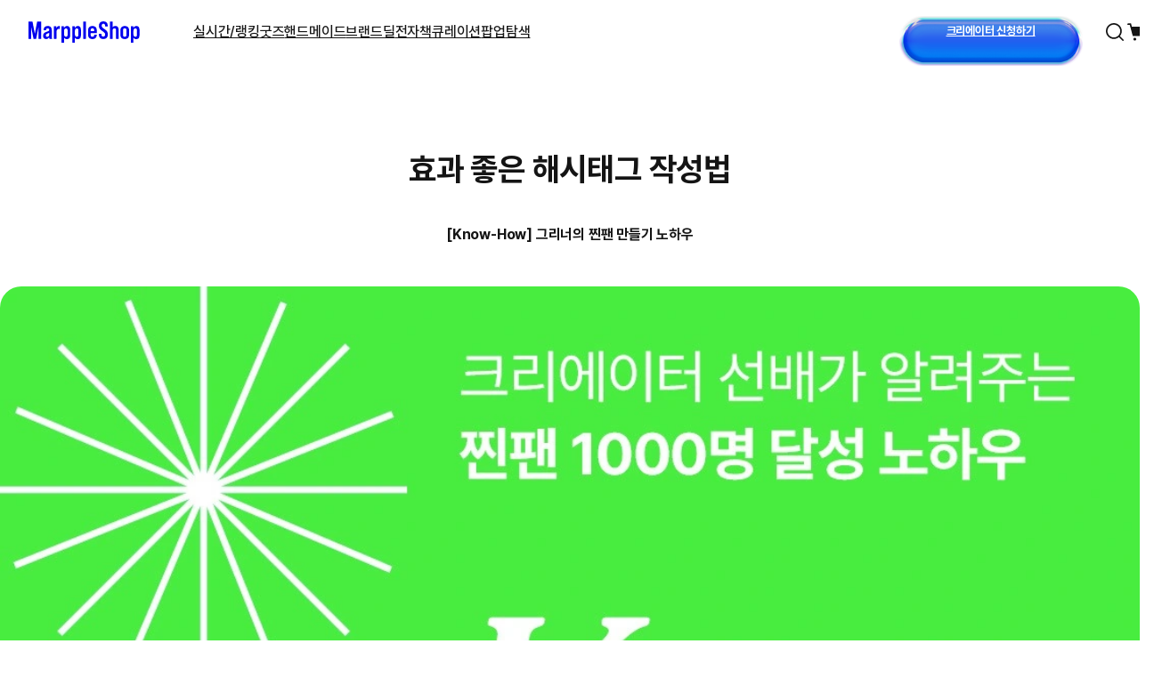

--- FILE ---
content_type: text/html; charset=utf-8
request_url: https://marpple.shop/kr/@/todays/536
body_size: 46629
content:
<!DOCTYPE html>

<html lang="kr"
      class="creator  "
      mp_worker_policy="false"
      master_admin="false"
      is_session="false"
      is_temp=""
      can_selling="false"
      is_seller="false"
      is_crew="false"
      is_verify="false"
      is_mobile="false"
      is_ie="false"
      crew_name=""
      bonus_profit_service="true"
      is_plus="false"
      is_app="false"
      need_adult_check="false"
      not-safe-area="false"
      is_youtube_app="false"
      data-is_inhouse="false"
      safe-area="false"
      data-marketplace_name="MARPPLE_SHOP"
>
<head>
    <meta charset="utf-8">
    <!-- Google Tag Manager -->
    <script>(function(w,d,s,l,i){w[l]=w[l]||[];w[l].push({'gtm.start':
          new Date().getTime(),event:'gtm.js'});var f=d.getElementsByTagName(s)[0],
        j=d.createElement(s),dl=l!='dataLayer'?'&l='+l:'';j.async=true;j.src=
        'https://www.googletagmanager.com/gtm.js?id='+i+dl;f.parentNode.insertBefore(j,f);
      })(window,document,'script','dataLayer','GTM-WZVQ58XT');</script>
    <!-- End Google Tag Manager -->

    
        <meta name="viewport"
              content="viewport-fit=cover,width=device-width,initial-scale=0,minimum-scale=1.0,maximum-scale=1.0,user-scalable=no"
              id="viewport">
    
    
    <meta content="IE=edge" http-equiv="X-UA-Compatible">
    <meta name="format-detection" content="telephone=no">
    <meta name="google-site-verification" content="_RWNKYX0u59GAvQEfFZwz3PEDymirTtzZgggTthHZ84" />
    <meta name="google-site-verification" content="bKTBvNaZd9H6_IWV00LMO5huC3l-i3toOz67FHx282s" />
    <meta name="facebook-domain-verification" content="iqd8u5oo55lc9g73taukae81aowgpo" />
    <meta property="og:type" content="website">
    <meta name="naver-site-verification" content="f3615cca48dea1397cf6af88849219737e72151b" />

    <!--  webtoonfriends.kr 네이버 서치어드바이저 등록-->
    <meta name="naver-site-verification" content="63490e3802ef5048192cd14ff72192a06cb8684e" />
    
        
            <title>
                
                상상을 현실로, MAKE IT REAL | 마플샵
                
            </title>
        
        <meta name="description" content="다채로운 크리에이터 속에서 새로운 나를 만들 수 있는 곳, 새로워진 마플샵을 지금 바로 경험해 보세요.">
        <meta property="og:image" content="https://common.image.cf.marpple.co/files/u_218933/2024/2/original/868df2e463c8ef5e5d4eee73a94f65f050e684f81.png?w=1200">
        <meta property="og:url" content="https://marpple.shop/kr/@/todays/536">
        <meta property="og:title" content="온 세상 크리에이터가 다 모인 새로워진 마플샵">
        <meta property="og:description" content="다채로운 크리에이터 속에서 새로운 나를 만들 수 있는 곳, 새로워진 마플샵을 지금 바로 경험해 보세요.">
        
            <meta name="keywords" content="굿즈 제작, 굿즈 판매, 크리에이터 굿즈샵, 굿즈 디자인, 공식 굿즈">
        
    
    <script>
      (function () {
        window.is_ipad_session = false;
        const is_ipad = (() => {
          const ua = navigator.userAgent || navigator.vendor || window.opera;
          const isIpad = /iPad/.test(ua);
          const isMac = /Macintosh/i.test(ua);
          const isTouchDevice = 'ontouchstart' in window || navigator.maxTouchPoints > 1;
          return isIpad || (isMac && isTouchDevice);
        })();

        const html$ = document.querySelector('html');
        const fetchUseIpad = (__use_ipad) => {
          if (typeof fetch == 'function') {
            html$.style.visibility='hidden';
            return fetch('/@api/mp/use_ipad', {
              method: 'PATCH',
              headers: {'Content-Type': 'application/json'},
              body: JSON.stringify({__use_ipad}),
            }).then(r => {
              window.location.reload();
            }).catch(() => {
              html$.style.visibility='';
            });
          }
        };
        if (is_ipad) {
          if (false) {
            if (!is_ipad_session) fetchUseIpad(true);
          } else {
            if (is_ipad_session) fetchUseIpad(false);
          }
          html$.style.overflowY = 'scroll';
        } else {
          if (is_ipad_session) fetchUseIpad(false);
        }
      })();
    </script>

    <link rel="canonical" href="https://marpple.shop/kr/@/todays/536">
    
        <link rel="alternate" href="https://marpple.shop/en/@/todays/536" hreflang="en" />
    
    
        <link rel="alternate" href="https://marpple.shop/jp/@/todays/536" hreflang="ja" />
    
    <!--font family-->
    <link rel="stylesheet preload prefetch" as="style" href="/font/pretendard.css" type="text/css">
    <link rel="stylesheet preload prefetch" as="style" href="/font/unica.css" type="text/css">
    <link rel="stylesheet preload prefetch" as="style" href="/font/bebas.css" type="text/css">
    <link rel="stylesheet preload prefetch" as="style" href="/font/campton.css" type="text/css">

    <link rel="apple-touch-icon-precomposed" href="/ico/creator/apple-touch-icon-precomposed-120.png?v=2024021601"
          sizes="120x120">
    <link rel="apple-touch-icon-precomposed" href="/ico/creator/apple-touch-icon-precomposed-152.png?v=2024021601"
          sizes="152x152">
    <link rel="apple-touch-icon-precomposed" href="/ico/creator/apple-touch-icon-precomposed-180.png?v=2024021601"
          sizes="180x180">
    <link rel="icon" type="image/png" href="/ico/creator/favicon-192.png?v=2024021601" sizes="192x192">
    <link rel="shortcut icon" href="/ico/creator/favicon.ico?v=2024021601" sizes="32x32">

    <link rel="stylesheet" href="/font/font.css?t=202406241115">
    <link rel="stylesheet" href="/font/MakerFont/MakerFont.css?t=202406241115">
    <link rel="stylesheet" href="/font/MakerFont/s3.font.css?t=20250422">
    <link rel="stylesheet" href="/font/settings-libs/linearicons.css?t=2021012915">
    <link rel="stylesheet" href="/font/settings-libs/pe-icon-7-stroke.css">
    <link rel="stylesheet" type="text/css"
          href="//style.marpple.co/dist/style/190516214748/rangeslider_Zhzq6qvfc6V7aT.css">
    <link rel="stylesheet" type="text/css" href="//style.marpple.co/dist/style/190516214748/swiper_sZT7U9dx6kRQbi.css">
    
    <link rel="stylesheet" type="text/css" href="https://s3.marpple.co/build/prod_tts_mps_dist/18096_a8e1d630b7b48633a54c.css">
    <link rel="stylesheet" type="text/css" href="https://s3.marpple.co/build/prod_tts_mps_dist/63314_a614c662052b9dadd9e2.css">
    <link rel="stylesheet" type="text/css" href="https://s3.marpple.co/build/prod_tts_mps_dist/53236_90cdb65737095a763390.css">
    <link rel="stylesheet" type="text/css" href="https://s3.marpple.co/build/prod_tts_mps_dist/38792_dddc8c5fee3e53646ee4.css">
    <link rel="stylesheet" type="text/css" href="https://s3.marpple.co/build/prod_tts_mps_dist/72076_1f937e3790e67508dd6e.css">
    <link rel="stylesheet" type="text/css" href="https://s3.marpple.co/build/prod_tts_mps_dist/34231_09e8a886f2f0f6888506.css">
    
        <link rel="stylesheet" type="text/css" href="https://s3.marpple.co/build/prod_tts_mps_dist/19874_62ef4b3869b52e32d2c2.css">
    
</head>
<body class=" mshop is_pc">
<!-- Google Tag Manager (noscript) -->
<noscript><iframe src="https://www.googletagmanager.com/ns.html?id=GTM-WZVQ58XT"
                  height="0" width="0" style="display:none;visibility:hidden"></iframe></noscript>
<!-- End Google Tag Manager (noscript) -->
<script></script>

<div id="body">
    <div
      class="don_frame is_show "
      id=""
      frame_name="/services/MarppleShop/renderApp/shareFrame/S/Mui/frame.js"
      frame_index="0"
      frame_tag=""
      hide_frame_button_type=""
      is_height=false
      is-mui="true"
      
      
    >
      <div class="don_wrapper">
        <div class="body">
          <div
            class="don_page is_show "
            id=""
            page_name="/services/MarppleShop/renderApp/shareFrame/S/Mui/page.js"
            page_index="0"
            tab_length="1"
            hide_frame_button_type=""
            
          >
            <div class="don_wrapper">
              <div class="header">
                <button type="button" class="don_back_page"><span>BACK</span></button><div class="tab_buttons"><button class="tab_button" selected="true" tab_name="/services/MarppleShop/renderApp/shareFrame/S/Mui/tab.js" tab_index="0"></button></div><button type="button" class="don_hide_frame"><span></span></button>
              </div>
              <div class="body"><div
      class="don_tab  is_show"
      id=""
      tab_name="/services/MarppleShop/renderApp/shareFrame/S/Mui/tab.js"
      
    >
      <div class="don_wrapper"><div data-rune="TodayContentLegacyPage" data-rune-parent="null" class="TodayContentLegacyPage page__1658b0d5">
        <style>
          .editor-button-container {
            display: flex !important;
            justify-content: center !important;
          }
        </style>
        <div data-rune="LayoutView" data-rune-parent="TodayContentLegacyPage" class="LayoutView layout__0c0dfc36 full_width__0c0dfc36  undefined">
      <div class="body_container__0c0dfc36 LayoutView__body_container">
      <div class="body__1658b0d5">
        <h1 class="title__1658b0d5 font_36_bold_kr">효과 좋은
해시태그 작성법</h1>
        <p class="description__1658b0d5 font_16_bold_kr">[Know-How] 그리너의 찐팬 만들기 노하우</p>
        <div class="editor_style_container">
          <div class="editor"><div class="img_container"><div class="resize_wrapper ui-resizable ui-resizable-autohide" style="width: 100%" data-width="100%"><img class="image" src="https://image1.marpple.co/files/u_2226652/2023/1/original/979fb79491978d240870b33b4dfcc1ddde92dad21.jpg?w=2552&f=webp" alt ></div></div><p><br></p><p><b>‘작업하는 것보다 팬 만드는 게 더 힘들어요!’</b></p><p><b>좋은 작품을 꾸준히 만들면 팬이 생길 줄 알았는데, 팔로워 수는 두 자리에서 지지부진. 하지만 걱정하지 마세요! 마플샵 선배 크리에이터가 찐팬 만드는 노하우를 알려 드립니다. 직접 터득한 실전 팁과 함께 팬을 한 명 한 명 늘려가는 소중한 경험을 해보세요!</b></p><p><b><br></b></p><p><b><br></b></p><p><b><br></b></p><p></p><div class="img_container"><div class="resize_wrapper ui-resizable ui-resizable-autohide" style="width: 100%" data-width="100%"><img class="image" src="https://image1.marpple.co/files/u_2226652/2023/1/original/80fbb3fff2319795278c8a50390972bfd8bf5e3f2.jpg?w=2552&f=webp" alt ></div></div><b><br></b><p><b><br></b></p><p>노하우를 전해줄 오늘의 선배 크리에이터는 바로<b>그리너 작가님</b>입니다. 그리너 님은 2022년 초부터 인스타그램에 네 컷 만화를 연재하고 계세요. 주인공인 고양이 ‘야기메네코'와 친구들의 일상 에피소드를 그리신답니다. 네 컷 만화로 그리너 님이 찐팬을 만든 방법을 알아볼까요?</p><p><br></p><p><br></p><div class="editor-button-container"><a class="editor-button" href="https://www.instagram.com/yagimeneko" target="_blank"><div class="editor-button__content editor-button__content--white">그리너 인스타그램</div></a></div><p><br></p><p><br></p><p><b>Q.</b></p><p><b>안녕하세요 작가님, 마플샵 고객분들께 인사 부탁드려요.</b></p><p><br></p><p><b>A.</b><br></p><p>안녕하세요. 인스타툰 작가 그리너라고 합니다. 야기메네코의 이야기를 그리고 있어요.<b>야기메네코는 염소 눈을 가진 검은 고양이</b>에요. 혹시 염소 눈을 자세히 보신 적 있으세요? 다른 동물들과 달리 가로로 길쭉하게 생겼어요. 특이한 생김새 때문인지 염소 눈은 악마를 상징하기도 해요. 이런 점이 매력적으로 느껴져서 캐릭터의 특징으로 삼았답니다. 야기메네코의 친구들로 ‘쟈네’와 ‘비엔’, ‘텐’, ‘포자’ 같은 캐릭터들도 만들었어요.</p><p><br></p><p>다른 작가님들이 보통 캐릭터나 콘텐츠를 만든 후에 굿즈를 만드신다면, 저는 굿즈를 만들고 싶어서 캐릭터를 만들었어요. 하하. 직장에 다니다가 잠시 쉬는 동안 평소에 해보고 싶었던 일을 해봐야지 생각했는데요, 그게 바로 저만의 굿즈를 만드는 일이었어요. 굿즈를 만들려면 거기 들어갈 캐릭터가 있어야겠더라고요. 그래서 야기메네코를 만들었죠.</p><p><br></p><p>그렇게 캐릭터를 만들고 나니 다른 사람들에게도 캐릭터를 알리고 굿즈를 판매하고 싶더라고요. 그래서 인스타그램 계정을 만들고 만화를 올리기 시작했죠.</p><p><br></p><p><br></p><div class="img_container"><div class="resize_wrapper ui-resizable ui-resizable-autohide" style="width: 100%" data-width="100%"><img class="image" src="https://image1.marpple.co/files/u_2226652/2023/1/original/82f4ebde00de67dd766d419bc697cfd16b56bdda1.jpeg?w=2552&f=webp" alt ></div></div><p><i>출처: 그리너</i></p><p><i><br></i></p><p><i><br></i></p><p><b>Q.</b><i><br></i></p><p><b>인스타툰 기획은 어떻게 하세요?<br></b></p><p><b><br></b></p><p><b>A.<br></b></p><p>소재는 보통 일상에서 찾아요. 재미있었던 일이나 하고 싶은 말을 메모해뒀다가 만화로 그려요.<b>네 컷 만화는 짧은 지면 안에서 이야기를 풀어내는 게 중요</b>한데요. 저만의 팁이 있다면,<b>마지막 컷을 제일 먼저 생각</b>하고 그리는 거예요. 보통 마지막 장에서 웃음 포인트나 전하고자 하는 메시지가 드러나거든요. 나머지 세 컷은 이야기가 마지막 장에 도달하기 위해 어떤 전개가 필요한지 생각하면서 구상하죠.<i><br></i></p><p><br></p><p><br></p><div class="img_container"><div class="resize_wrapper ui-resizable ui-resizable-autohide" style="width: 100%" data-width="100%"><img class="image" src="https://image1.marpple.co/files/u_2226652/2023/1/original/8b43880b1f9e4b7177fb1754c51b82e6c8a8a7c32.jpeg?w=2552&f=webp" alt ></div></div><p><i>출처: 그리너</i></p><p><b><br></b></p><p><b><br></b></p><p><b>Q.</b></p><p><b>인스타툰을 많은 사람들에게 노출시키는 방법이 있으세요?</b></p><p><b><br></b></p><p><b>A.</b></p><p>인스타그램에 노출되는 건<b>어떤 해시태그를 다는지에 따라 많이 좌우돼요.</b>저도 처음에는 다른 사람들이 쓰는 해시태그를 따라서 썼어요. ‘인스타툰'이나 ‘캐릭터', ‘일러스트' 같은 해시태그를 많이 달았죠. 그러다 어느날 인스타그램에 ‘인스타툰’을 검색해보게 됐어요. 그런데 정말 많은 게시물이 뜨더라고요. 콘텐츠가 너무 많아서 물살처럼 금방 흘러가버리는 것 같다는 생각이 들었어요.</p><p><br></p><p>생각해보니 그전까지는 해시태그를 달기만 하고 한 번도 검색해보지 않았더라고요. 내 콘텐츠가 어디에 노출되는지, 사람들에게 어떻게 보이는지 몰랐던 거예요. 그때 약간 충격을 받고(?) 제가 쓰는 해시태그들을 다 검색해봤어요. 제 콘텐츠는 다른 콘텐츠에 묻혀서 보이지도 않더라고요. 너무 많은 사람이 쓰는 해시태그를 썼기 때문이었죠.</p><p><br></p><p><br></p><div class="img_container"><div class="resize_wrapper ui-resizable ui-resizable-autohide" style="width: 100%" data-width="100%"><img class="image" src="https://image1.marpple.co/files/u_2162512/2023/1/original/03dd875a5cd32f49817220d75840d67ed1ad52c11.jpg?w=2552&f=webp" alt ></div></div><p><i>‘인스타툰’을 검색하면 관련 해시태그가 뜨고, 각 해시태그의 게시물이 몇 개 정도인지도 확인할 수 있다.</i><br></p><p><br></p><p><br></p><p>그때부터<b>경쟁이 적은 해시태그를 함께 썼어요.</b>예컨대, ‘인스타툰'은 게시물이 155만 개나 되지만, ‘인스타툰추천'이나 ‘인스타툰꿈나무'는 게시물 수가 1~5만 개 정도로 확 떨어져요. 이런 해시태그들을 섞어서 썼어요. 그렇다고 너무 관련 없는 해시태그를 쓰면 안 돼요. 알고리즘이 해시태그를 통해 콘텐츠를 파악하고, 관심 있을 만한 사람의 탐색 탭에 노출시키기 때문에 알고리즘을 혼란시키면 노출이 잘 안 돼요.</p><p><b><br></b></p><p>검색에도 노출되고, 탐색 탭에도 노출되게 하기 위해<b>경쟁이 높은 해시태그에서 파생되는 해시태그들을 사용</b>했어요. ‘인스타툰'을 검색하면 관련 해시태그 리스트가 쭉 뜨잖아요. 그중에서 게시물 수 규모를 보고 해시태그를 선별했어요. 게시물 10만 대, 1만 대 해시태그를 섞어서 썼죠.<b>이렇게 해시태그를 전략적으로 사용했을 때 콘텐츠가 사람들에게 효과적으로 노출된다고 생각해요.</b></p><p><b><br></b></p><p><b><br></b></p><p></p><div class="img_container"><div class="resize_wrapper ui-resizable ui-resizable-autohide" style="width: 100%" data-width="100%"><img class="image" src="https://image1.marpple.co/files/u_2226652/2023/1/original/b540b1588f63937062ef0af8d836db4adec5b5da1.jpg?w=2552&f=webp" alt ></div></div><i>‘네컷그림’을 검색했을 때 콘텐츠가 상단에 노출되는 것을 볼 수 있다.</i><b><br></b><p><i><br></i></p><p><i><br></i></p><p><b>Q.</b></p><p><b>팬들과 활발히 소통하는 방법이 있으신가요?</b></p><p><b><br></b></p><p><b>A.</b></p><p></p><p>사실 초반에는 당연하게도 아무런 교류가 없어요. 댓글 하나, 팔로워 한 명이 정말 어렵죠. 그러다 보면 힘이 빠져요. 내가 열심히 그린 걸 아무도 봐주지 않고, 아무 반응도 얻지 못하니까요. 그래서 저는<b>저와 비슷한 인스타툰 작가들과 먼저 소통</b>했어요. 먼저 그분들의 계정에 찾아가서 댓글을 달고, 그림에 대한 피드백을 드렸어요. 그랬더니 그분들도 제 콘텐츠에 관심을 갖고 반응해주시더라고요. 왜냐하면 그분들도 저와 비슷한 마음이거든요. 사람들이 본인의 그림을 좋아해 주면 좋겠고, 피드백을 얻고 싶어 해요.<br></p><p><br></p><p>그렇게 나와 비슷한 계정과 소통을 시작하면, 콘텐츠에 대한 반응도 얻을 수 있고, 봐주는 사람이 없을 때보다 보람도 있어요. 물론 그저 팔로워 수를 늘리기 위해 서로 맞팔을 해주는 건 지양해야겠죠. 하지만 활동 초반에 계정 운영을 지속해나가는 힘을 얻는 방법으로는 충분히 해볼 만하다고 생각해요.</p><p><br></p><p><br></p><div class="img_container"><div class="resize_wrapper ui-resizable ui-resizable-autohide" style="width: 100%" data-width="100%"><img class="image" src="https://image1.marpple.co/files/u_2226652/2023/1/original/c33d8071371f62111e5f1fc6cd2036eed4e084bb2.jpeg?w=2552&f=webp" alt ></div></div><p><i>출처: 그리너</i></p><p><i><br></i></p><p><i><br></i></p><p><b>Q.</b></p><p><b>결국 사람이 운영하는 계정이니 내 콘텐츠를 봐주고 같이 이야기할 사람이 필요하군요.</b></p><p><b><br></b></p><p><b>A.</b></p><p>그렇죠.<a href="https://www.madtimes.org/news/articleView.html?idxno=16089" target="_blank"><u>어떤&nbsp;기사</u></a>를 봤는데 올해는 SNS 앱들이 소셜 기능을 강화할 거라고 해요. 한동안 SNS 앱들이 취향에 맞는 콘텐츠를 추천해주는 데에 초점을 맞춰왔는데, 이제 다시 사람들을 연결해주는 게 중요하다고 판단한 거죠. 저는<b>시대가 변하고 트렌드가 바뀌어도 다른 사람과 이야기를 나누고, 관심을 받고 싶어하는 본성은 변하지 않는다</b>고 생각해요. 어떤 채널을 운영하고, 어떤 팬들과 소통하든 이 사실을 기억하면 방향을 못 잡고 갈팡질팡할 일은 없을 거라고 생각해요.<b><br></b></p><p><br></p><p><br></p><div class="img_container"><div class="resize_wrapper ui-resizable ui-resizable-autohide" style="width: 100%" data-width="100%"><img class="image" src="https://image1.marpple.co/files/u_2226652/2023/1/original/c3427de7b6ebca18cab60825411f13e0ee7955733.jpg?w=2552&f=webp" alt ></div></div><p><b>☘️ 네 컷 만화를 그릴 땐 마지막 컷을 가장 먼저 생각하고, 나머지는 마지막 컷에 도달하기 위해 어떤 전개가 필요한지 생각하면서 구상하자.</b></p><p><b>☘️&nbsp;경쟁이 높은 해시태그와 함께 그 해시태그에서 파생되는, 경쟁이 낮은 해시태그들도 같이 사용하자.</b></p><p><b>☘️&nbsp;나와 비슷한 상황의 인스타툰 작가들과 먼저 소통하자. 활동 초기에 내 콘텐츠에 대한 반응을 얻고, 계정을 운영할 힘을 얻을 수 있다.</b></p><p><br></p><p><br></p><p><br></p><div class="editor-button-container"><a target="_blank" class="editor-button" href="https://marpple.shop/grinnner"><div class="editor-button__content editor-button__content--green">그리너샵 구경 가기</div></a></div><div class="embed">https://marpple.shop/kr/grinnner/products/12202423,https://marpple.shop/kr/grinnner/products/11714936,https://marpple.shop/kr/grinnner/products/11924596,https://marpple.shop/kr/grinnner/products/11924189,https://marpple.shop/kr/grinnner/products/11926325,https://marpple.shop/kr/grinnner/products/10796117</div><div class="embed_show marpple_embed_show " contenteditable="false">
      <div data-rune="FeedProductListPreviewView" data-rune-parent="null" class="FeedProductListPreviewView renewal_marpple_embed_preview " >
        <div       data-rune="ProductCardView" data-rune-parent="FeedProductListPreviewView" class="ProductCardView product_card__ba1623c3   light__ba1623c3 vertical__ba1623c3  medium__ba1623c3"
      style=""
    >
      <a         class="thumbnail_container__ba1623c3 "
        href="/grinnner/products/12202423"
        data-post-message="$dataStr_{(2)navigate(2):{(2)name(2):(2)SubScreen(2),(2)params(2):{(2)uri(2):(2)/grinnner/products/12202423(2)}}}"
      >
         <div data-rune="ProductBadgeListView" data-rune-parent="ProductCardView" class="ProductBadgeListView"></div>

        
        <figure data-rune="ProductThumbnailView" data-rune-parent="ProductCardView" class="ProductThumbnailView product_thumbnail__d445f515 ">
        <img           class="image__d445f515 "
          src="https://common.image.cf.marpple.co/files/u_1757396/2023/1/original/10580093fac8952909d467378da88720e0496ab41.png?q=92&amp;w=500&amp;f=webp&amp;bg=f6f6f6"
          data-composite_template_id="1995"
          alt="undefined"
          style="undefined"
        >
      </figure>

        
        
      </a>

      <div class="info_container__ba1623c3">
            <div class="info__ba1623c3">
              
              

              
              

              <div class="store_name_wrap__ba1623c3">
                
                <a         href="/kr/grinnner"
        data-post-message="$dataStr_{(2)navigate(2):{(2)name(2):(2)UtilScreen(2),(2)params(2):{(2)uri(2):(2)/kr/grinnner(2)}}}"
        data-rune="ProductStoreName" data-rune-parent="ProductCardView" class="ProductStoreName font_14_bold_kr name__14db7ac6"
      >
        <div data-rune="CreatorNameView" data-rune-parent="ProductStoreName" class="CreatorNameView guarantee__dae1df46  small__dae1df46">
      <div class="name__dae1df46">그리너샵</div>
      <div class="svg__dae1df46 ">
        
      </div>
    </div>
      </a>

                
                <button data-rune="ProductLikeButton" data-rune-parent="ProductCardView" class="ProductLikeButton like__fed6b53b  theme_light__fed6b53b like_btn__ba1623c3">
        
  <svg width="100%" height="100%" viewBox="0 0 24 24" fill="none">
    <path       d="M21.5327 7.26C20.6335 5.06 18.6552 4 16.6768 4C14.8783 4 13.0898 4.88 12.1106 6.58C12.0907 6.61 12.0707 6.65 12.0507 6.68C12.0307 6.71 12.0107 6.72 11.9808 6.72C11.9508 6.72 11.9308 6.71 11.9108 6.68C11.8908 6.65 11.8708 6.61 11.8509 6.58C10.8817 4.88 9.08319 4 7.2847 4C5.32634 4 3.348 5.06 2.44876 7.26C1.23977 10.22 2.65858 13.49 4.50703 15.86C8.22391 20.28 11.2514 21.71 11.8808 21.98C11.9608 22.01 12.0407 22.01 12.1206 21.98C12.7501 21.72 15.7676 20.29 19.4944 15.86C21.3329 13.49 22.7617 10.22 21.5527 7.26H21.5327Z"
      fill="currentColor"
    ></path>
  </svg>

      </button>
              </div>

              
              <span class="product_name_wrap__ba1623c3">
                <a         href="/grinnner/products/12202423"
        data-post-message="$dataStr_{(2)navigate(2):{(2)name(2):(2)SubScreen(2),(2)params(2):{(2)uri(2):(2)/grinnner/products/12202423(2)}}}"
        data-rune="ProductCardName" data-rune-parent="ProductCardView" class="ProductCardName font_16_medium_kr product_name__bb6952c4"
      >
        EIB후드
      </a>
              </span>

              
              <span class="price_wrap__ba1623c3">
                <span data-rune="ProductCardPrice" data-rune-parent="ProductCardView" class="ProductCardPrice ProductCardPrice__fba6f208">
      <span class="price-number font_unica_20_bold">53,900</span>
      <span class="font_20_bold_kr">원</span>
    </span>
              </span>

              
              

              
              <div class="bottom_tag_wrap__ba1623c3"></div>
            </div>
          </div>
    </div><div       data-rune="ProductCardView" data-rune-parent="FeedProductListPreviewView" class="ProductCardView product_card__ba1623c3   light__ba1623c3 vertical__ba1623c3  medium__ba1623c3"
      style=""
    >
      <a         class="thumbnail_container__ba1623c3 "
        href="/grinnner/products/11714936"
        data-post-message="$dataStr_{(2)navigate(2):{(2)name(2):(2)SubScreen(2),(2)params(2):{(2)uri(2):(2)/grinnner/products/11714936(2)}}}"
      >
         <div data-rune="ProductBadgeListView" data-rune-parent="ProductCardView" class="ProductBadgeListView"></div>

        
        <figure data-rune="ProductThumbnailView" data-rune-parent="ProductCardView" class="ProductThumbnailView product_thumbnail__d445f515 ">
        <img           class="image__d445f515 "
          src="https://common.image.cf.marpple.co/files/u_1757396/2023/2/original/c23d6b108be317288c902d13fb5f9d039f287d1b1.png?q=92&amp;w=500&amp;f=webp&amp;bg=f6f6f6"
          data-composite_template_id="3272"
          alt="undefined"
          style="undefined"
        >
      </figure>

        
        
      </a>

      <div class="info_container__ba1623c3">
            <div class="info__ba1623c3">
              
              

              
              

              <div class="store_name_wrap__ba1623c3">
                
                <a         href="/kr/grinnner"
        data-post-message="$dataStr_{(2)navigate(2):{(2)name(2):(2)UtilScreen(2),(2)params(2):{(2)uri(2):(2)/kr/grinnner(2)}}}"
        data-rune="ProductStoreName" data-rune-parent="ProductCardView" class="ProductStoreName font_14_bold_kr name__14db7ac6"
      >
        <div data-rune="CreatorNameView" data-rune-parent="ProductStoreName" class="CreatorNameView guarantee__dae1df46  small__dae1df46">
      <div class="name__dae1df46">그리너샵</div>
      <div class="svg__dae1df46 ">
        
      </div>
    </div>
      </a>

                
                <button data-rune="ProductLikeButton" data-rune-parent="ProductCardView" class="ProductLikeButton like__fed6b53b  theme_light__fed6b53b like_btn__ba1623c3">
        
  <svg width="100%" height="100%" viewBox="0 0 24 24" fill="none">
    <path       d="M21.5327 7.26C20.6335 5.06 18.6552 4 16.6768 4C14.8783 4 13.0898 4.88 12.1106 6.58C12.0907 6.61 12.0707 6.65 12.0507 6.68C12.0307 6.71 12.0107 6.72 11.9808 6.72C11.9508 6.72 11.9308 6.71 11.9108 6.68C11.8908 6.65 11.8708 6.61 11.8509 6.58C10.8817 4.88 9.08319 4 7.2847 4C5.32634 4 3.348 5.06 2.44876 7.26C1.23977 10.22 2.65858 13.49 4.50703 15.86C8.22391 20.28 11.2514 21.71 11.8808 21.98C11.9608 22.01 12.0407 22.01 12.1206 21.98C12.7501 21.72 15.7676 20.29 19.4944 15.86C21.3329 13.49 22.7617 10.22 21.5527 7.26H21.5327Z"
      fill="currentColor"
    ></path>
  </svg>

      </button>
              </div>

              
              <span class="product_name_wrap__ba1623c3">
                <a         href="/grinnner/products/11714936"
        data-post-message="$dataStr_{(2)navigate(2):{(2)name(2):(2)SubScreen(2),(2)params(2):{(2)uri(2):(2)/grinnner/products/11714936(2)}}}"
        data-rune="ProductCardName" data-rune-parent="ProductCardView" class="ProductCardName font_16_medium_kr product_name__bb6952c4"
      >
        나는야기메네코
      </a>
              </span>

              
              <span class="price_wrap__ba1623c3">
                <span data-rune="ProductCardPrice" data-rune-parent="ProductCardView" class="ProductCardPrice ProductCardPrice__fba6f208">
      <span class="price-number font_unica_20_bold">19,900</span>
      <span class="font_20_bold_kr">원</span>
    </span>
              </span>

              
              

              
              <div class="bottom_tag_wrap__ba1623c3"></div>
            </div>
          </div>
    </div><div       data-rune="ProductCardView" data-rune-parent="FeedProductListPreviewView" class="ProductCardView product_card__ba1623c3   light__ba1623c3 vertical__ba1623c3  medium__ba1623c3"
      style=""
    >
      <a         class="thumbnail_container__ba1623c3 "
        href="/grinnner/products/11924596"
        data-post-message="$dataStr_{(2)navigate(2):{(2)name(2):(2)SubScreen(2),(2)params(2):{(2)uri(2):(2)/grinnner/products/11924596(2)}}}"
      >
         <div data-rune="ProductBadgeListView" data-rune-parent="ProductCardView" class="ProductBadgeListView"></div>

        
        <figure data-rune="ProductThumbnailView" data-rune-parent="ProductCardView" class="ProductThumbnailView product_thumbnail__d445f515 ">
        <img           class="image__d445f515 "
          src="https://common.image.cf.marpple.co/files/u_1757396/2022/12/original/405538a9bd7afca4f312c70c51d0353d84fef8ce1.png?q=92&amp;w=360&amp;f=webp&amp;bg=f6f6f6"
          data-composite_template_id="undefined"
          alt="undefined"
          style="max-width:72%;max-height:72%;"
        >
      </figure>

        
        
      </a>

      <div class="info_container__ba1623c3">
            <div class="info__ba1623c3">
              
              

              
              

              <div class="store_name_wrap__ba1623c3">
                
                <a         href="/kr/grinnner"
        data-post-message="$dataStr_{(2)navigate(2):{(2)name(2):(2)UtilScreen(2),(2)params(2):{(2)uri(2):(2)/kr/grinnner(2)}}}"
        data-rune="ProductStoreName" data-rune-parent="ProductCardView" class="ProductStoreName font_14_bold_kr name__14db7ac6"
      >
        <div data-rune="CreatorNameView" data-rune-parent="ProductStoreName" class="CreatorNameView guarantee__dae1df46  small__dae1df46">
      <div class="name__dae1df46">그리너샵</div>
      <div class="svg__dae1df46 ">
        
      </div>
    </div>
      </a>

                
                <button data-rune="ProductLikeButton" data-rune-parent="ProductCardView" class="ProductLikeButton like__fed6b53b  theme_light__fed6b53b like_btn__ba1623c3">
        
  <svg width="100%" height="100%" viewBox="0 0 24 24" fill="none">
    <path       d="M21.5327 7.26C20.6335 5.06 18.6552 4 16.6768 4C14.8783 4 13.0898 4.88 12.1106 6.58C12.0907 6.61 12.0707 6.65 12.0507 6.68C12.0307 6.71 12.0107 6.72 11.9808 6.72C11.9508 6.72 11.9308 6.71 11.9108 6.68C11.8908 6.65 11.8708 6.61 11.8509 6.58C10.8817 4.88 9.08319 4 7.2847 4C5.32634 4 3.348 5.06 2.44876 7.26C1.23977 10.22 2.65858 13.49 4.50703 15.86C8.22391 20.28 11.2514 21.71 11.8808 21.98C11.9608 22.01 12.0407 22.01 12.1206 21.98C12.7501 21.72 15.7676 20.29 19.4944 15.86C21.3329 13.49 22.7617 10.22 21.5527 7.26H21.5327Z"
      fill="currentColor"
    ></path>
  </svg>

      </button>
              </div>

              
              <span class="product_name_wrap__ba1623c3">
                <a         href="/grinnner/products/11924596"
        data-post-message="$dataStr_{(2)navigate(2):{(2)name(2):(2)SubScreen(2),(2)params(2):{(2)uri(2):(2)/grinnner/products/11924596(2)}}}"
        data-rune="ProductCardName" data-rune-parent="ProductCardView" class="ProductCardName font_16_medium_kr product_name__bb6952c4"
      >
        치킨헤드
      </a>
              </span>

              
              <span class="price_wrap__ba1623c3">
                <span data-rune="ProductCardPrice" data-rune-parent="ProductCardView" class="ProductCardPrice ProductCardPrice__fba6f208">
      <span class="price-number font_unica_20_bold">22,900</span>
      <span class="font_20_bold_kr">원</span>
    </span>
              </span>

              
              

              
              <div class="bottom_tag_wrap__ba1623c3"></div>
            </div>
          </div>
    </div><div       data-rune="ProductCardView" data-rune-parent="FeedProductListPreviewView" class="ProductCardView product_card__ba1623c3   light__ba1623c3 vertical__ba1623c3  medium__ba1623c3"
      style=""
    >
      <a         class="thumbnail_container__ba1623c3 "
        href="/grinnner/products/11924189"
        data-post-message="$dataStr_{(2)navigate(2):{(2)name(2):(2)SubScreen(2),(2)params(2):{(2)uri(2):(2)/grinnner/products/11924189(2)}}}"
      >
         <div data-rune="ProductBadgeListView" data-rune-parent="ProductCardView" class="ProductBadgeListView"></div>

        
        <figure data-rune="ProductThumbnailView" data-rune-parent="ProductCardView" class="ProductThumbnailView product_thumbnail__d445f515 ">
        <img           class="image__d445f515 "
          src="https://common.image.cf.marpple.co/files/u_1757396/2022/12/original/13834e6e015020b5d0e0cafd4287741dd1f27a511.png?q=92&amp;w=376&amp;f=webp&amp;bg=f6f6f6"
          data-composite_template_id="undefined"
          alt="undefined"
          style="max-width:75%;max-height:75%;"
        >
      </figure>

        
        
      </a>

      <div class="info_container__ba1623c3">
            <div class="info__ba1623c3">
              
              

              
              

              <div class="store_name_wrap__ba1623c3">
                
                <a         href="/kr/grinnner"
        data-post-message="$dataStr_{(2)navigate(2):{(2)name(2):(2)UtilScreen(2),(2)params(2):{(2)uri(2):(2)/kr/grinnner(2)}}}"
        data-rune="ProductStoreName" data-rune-parent="ProductCardView" class="ProductStoreName font_14_bold_kr name__14db7ac6"
      >
        <div data-rune="CreatorNameView" data-rune-parent="ProductStoreName" class="CreatorNameView guarantee__dae1df46  small__dae1df46">
      <div class="name__dae1df46">그리너샵</div>
      <div class="svg__dae1df46 ">
        
      </div>
    </div>
      </a>

                
                <button data-rune="ProductLikeButton" data-rune-parent="ProductCardView" class="ProductLikeButton like__fed6b53b  theme_light__fed6b53b like_btn__ba1623c3">
        
  <svg width="100%" height="100%" viewBox="0 0 24 24" fill="none">
    <path       d="M21.5327 7.26C20.6335 5.06 18.6552 4 16.6768 4C14.8783 4 13.0898 4.88 12.1106 6.58C12.0907 6.61 12.0707 6.65 12.0507 6.68C12.0307 6.71 12.0107 6.72 11.9808 6.72C11.9508 6.72 11.9308 6.71 11.9108 6.68C11.8908 6.65 11.8708 6.61 11.8509 6.58C10.8817 4.88 9.08319 4 7.2847 4C5.32634 4 3.348 5.06 2.44876 7.26C1.23977 10.22 2.65858 13.49 4.50703 15.86C8.22391 20.28 11.2514 21.71 11.8808 21.98C11.9608 22.01 12.0407 22.01 12.1206 21.98C12.7501 21.72 15.7676 20.29 19.4944 15.86C21.3329 13.49 22.7617 10.22 21.5527 7.26H21.5327Z"
      fill="currentColor"
    ></path>
  </svg>

      </button>
              </div>

              
              <span class="product_name_wrap__ba1623c3">
                <a         href="/grinnner/products/11924189"
        data-post-message="$dataStr_{(2)navigate(2):{(2)name(2):(2)SubScreen(2),(2)params(2):{(2)uri(2):(2)/grinnner/products/11924189(2)}}}"
        data-rune="ProductCardName" data-rune-parent="ProductCardView" class="ProductCardName font_16_medium_kr product_name__bb6952c4"
      >
        야기메붕어빵키링
      </a>
              </span>

              
              <span class="price_wrap__ba1623c3">
                <span data-rune="ProductCardPrice" data-rune-parent="ProductCardView" class="ProductCardPrice ProductCardPrice__fba6f208">
      <span class="price-number font_unica_20_bold">8,900</span>
      <span class="font_20_bold_kr">원</span>
    </span>
              </span>

              
              

              
              <div class="bottom_tag_wrap__ba1623c3"></div>
            </div>
          </div>
    </div><div       data-rune="ProductCardView" data-rune-parent="FeedProductListPreviewView" class="ProductCardView product_card__ba1623c3   light__ba1623c3 vertical__ba1623c3  medium__ba1623c3"
      style=""
    >
      <a         class="thumbnail_container__ba1623c3 "
        href="/grinnner/products/11926325"
        data-post-message="$dataStr_{(2)navigate(2):{(2)name(2):(2)SubScreen(2),(2)params(2):{(2)uri(2):(2)/grinnner/products/11926325(2)}}}"
      >
         <div data-rune="ProductBadgeListView" data-rune-parent="ProductCardView" class="ProductBadgeListView"></div>

        
        <figure data-rune="ProductThumbnailView" data-rune-parent="ProductCardView" class="ProductThumbnailView product_thumbnail__d445f515 ">
        <img           class="image__d445f515 "
          src="https://common.image.cf.marpple.co/files/u_1757396/2022/12/original/6c39242200511f6bd2d8cbf7eab4173217e724351.png?q=92&amp;w=500&amp;f=webp&amp;bg=f6f6f6"
          data-composite_template_id="630"
          alt="undefined"
          style="undefined"
        >
      </figure>

        
        
      </a>

      <div class="info_container__ba1623c3">
            <div class="info__ba1623c3">
              
              

              
              

              <div class="store_name_wrap__ba1623c3">
                
                <a         href="/kr/grinnner"
        data-post-message="$dataStr_{(2)navigate(2):{(2)name(2):(2)UtilScreen(2),(2)params(2):{(2)uri(2):(2)/kr/grinnner(2)}}}"
        data-rune="ProductStoreName" data-rune-parent="ProductCardView" class="ProductStoreName font_14_bold_kr name__14db7ac6"
      >
        <div data-rune="CreatorNameView" data-rune-parent="ProductStoreName" class="CreatorNameView guarantee__dae1df46  small__dae1df46">
      <div class="name__dae1df46">그리너샵</div>
      <div class="svg__dae1df46 ">
        
      </div>
    </div>
      </a>

                
                <button data-rune="ProductLikeButton" data-rune-parent="ProductCardView" class="ProductLikeButton like__fed6b53b  theme_light__fed6b53b like_btn__ba1623c3">
        
  <svg width="100%" height="100%" viewBox="0 0 24 24" fill="none">
    <path       d="M21.5327 7.26C20.6335 5.06 18.6552 4 16.6768 4C14.8783 4 13.0898 4.88 12.1106 6.58C12.0907 6.61 12.0707 6.65 12.0507 6.68C12.0307 6.71 12.0107 6.72 11.9808 6.72C11.9508 6.72 11.9308 6.71 11.9108 6.68C11.8908 6.65 11.8708 6.61 11.8509 6.58C10.8817 4.88 9.08319 4 7.2847 4C5.32634 4 3.348 5.06 2.44876 7.26C1.23977 10.22 2.65858 13.49 4.50703 15.86C8.22391 20.28 11.2514 21.71 11.8808 21.98C11.9608 22.01 12.0407 22.01 12.1206 21.98C12.7501 21.72 15.7676 20.29 19.4944 15.86C21.3329 13.49 22.7617 10.22 21.5527 7.26H21.5327Z"
      fill="currentColor"
    ></path>
  </svg>

      </button>
              </div>

              
              <span class="product_name_wrap__ba1623c3">
                <a         href="/grinnner/products/11926325"
        data-post-message="$dataStr_{(2)navigate(2):{(2)name(2):(2)SubScreen(2),(2)params(2):{(2)uri(2):(2)/grinnner/products/11926325(2)}}}"
        data-rune="ProductCardName" data-rune-parent="ProductCardView" class="ProductCardName font_16_medium_kr product_name__bb6952c4"
      >
        프렌즈 시계M
      </a>
              </span>

              
              <span class="price_wrap__ba1623c3">
                <span data-rune="ProductCardPrice" data-rune-parent="ProductCardView" class="ProductCardPrice ProductCardPrice__fba6f208">
      <span class="price-number font_unica_20_bold">33,900</span>
      <span class="font_20_bold_kr">원</span>
    </span>
              </span>

              
              

              
              <div class="bottom_tag_wrap__ba1623c3"></div>
            </div>
          </div>
    </div><div       data-rune="ProductCardView" data-rune-parent="FeedProductListPreviewView" class="ProductCardView product_card__ba1623c3   light__ba1623c3 vertical__ba1623c3  medium__ba1623c3"
      style=""
    >
      <a         class="thumbnail_container__ba1623c3 "
        href="/grinnner/products/10796117"
        data-post-message="$dataStr_{(2)navigate(2):{(2)name(2):(2)SubScreen(2),(2)params(2):{(2)uri(2):(2)/grinnner/products/10796117(2)}}}"
      >
         <div data-rune="ProductBadgeListView" data-rune-parent="ProductCardView" class="ProductBadgeListView"></div>

        
        <figure data-rune="ProductThumbnailView" data-rune-parent="ProductCardView" class="ProductThumbnailView product_thumbnail__d445f515 ">
        <img           class="image__d445f515 "
          src="https://common.image.cf.marpple.co/files/u_1757396/2022/7/original/54ad7248fc07619ec78c1303ed96f77880a487401.png?q=92&amp;w=500&amp;f=webp&amp;bg=f6f6f6"
          data-composite_template_id="676"
          alt="undefined"
          style="undefined"
        >
      </figure>

        
        
      </a>

      <div class="info_container__ba1623c3">
            <div class="info__ba1623c3">
              
              

              
              

              <div class="store_name_wrap__ba1623c3">
                
                <a         href="/kr/grinnner"
        data-post-message="$dataStr_{(2)navigate(2):{(2)name(2):(2)UtilScreen(2),(2)params(2):{(2)uri(2):(2)/kr/grinnner(2)}}}"
        data-rune="ProductStoreName" data-rune-parent="ProductCardView" class="ProductStoreName font_14_bold_kr name__14db7ac6"
      >
        <div data-rune="CreatorNameView" data-rune-parent="ProductStoreName" class="CreatorNameView guarantee__dae1df46  small__dae1df46">
      <div class="name__dae1df46">그리너샵</div>
      <div class="svg__dae1df46 ">
        
      </div>
    </div>
      </a>

                
                <button data-rune="ProductLikeButton" data-rune-parent="ProductCardView" class="ProductLikeButton like__fed6b53b  theme_light__fed6b53b like_btn__ba1623c3">
        
  <svg width="100%" height="100%" viewBox="0 0 24 24" fill="none">
    <path       d="M21.5327 7.26C20.6335 5.06 18.6552 4 16.6768 4C14.8783 4 13.0898 4.88 12.1106 6.58C12.0907 6.61 12.0707 6.65 12.0507 6.68C12.0307 6.71 12.0107 6.72 11.9808 6.72C11.9508 6.72 11.9308 6.71 11.9108 6.68C11.8908 6.65 11.8708 6.61 11.8509 6.58C10.8817 4.88 9.08319 4 7.2847 4C5.32634 4 3.348 5.06 2.44876 7.26C1.23977 10.22 2.65858 13.49 4.50703 15.86C8.22391 20.28 11.2514 21.71 11.8808 21.98C11.9608 22.01 12.0407 22.01 12.1206 21.98C12.7501 21.72 15.7676 20.29 19.4944 15.86C21.3329 13.49 22.7617 10.22 21.5527 7.26H21.5327Z"
      fill="currentColor"
    ></path>
  </svg>

      </button>
              </div>

              
              <span class="product_name_wrap__ba1623c3">
                <a         href="/grinnner/products/10796117"
        data-post-message="$dataStr_{(2)navigate(2):{(2)name(2):(2)SubScreen(2),(2)params(2):{(2)uri(2):(2)/grinnner/products/10796117(2)}}}"
        data-rune="ProductCardName" data-rune-parent="ProductCardView" class="ProductCardName font_16_medium_kr product_name__bb6952c4"
      >
        쟈네 풀파우치
      </a>
              </span>

              
              <span class="price_wrap__ba1623c3">
                <span data-rune="ProductCardPrice" data-rune-parent="ProductCardView" class="ProductCardPrice ProductCardPrice__fba6f208">
      <span class="price-number font_unica_20_bold">24,900</span>
      <span class="font_20_bold_kr">원</span>
    </span>
              </span>

              
              

              
              <div class="bottom_tag_wrap__ba1623c3"></div>
            </div>
          </div>
    </div>
      </div><script class="__RUNE_DATA__ FeedProductListPreviewView" type="application/json" data-rune-base-name="View">{"data":{"products":[{"id":12202423,"stores_product_id":2763409,"is_partner":false,"store_id":57266,"store_name":"그리너샵","domain_name":"grinnner","profile_image_url":"//s3.marpple.co/files/u_1757396/2023/1/original/bfef06bb4de7a353bbdbcbfbd918200cd36cdb971.png","category":{"root_id":1,"list_id":9,"item_id":474},"review_score":0,"review_count":0,"thumbnail_info":{"composite_template_id":1995,"imageUrl":"//s3.marpple.co/files/u_1757396/2023/1/original/10580093fac8952909d467378da88720e0496ab41.png","scale":1,"dimensions":{}},"thumbnails":{"value":[{"composite_template_id":1995,"imageUrl":"//s3.marpple.co/files/u_1757396/2023/1/original/10580093fac8952909d467378da88720e0496ab41.png","scale":1,"dimensions":{},"url":"//s3.marpple.co/files/u_1757396/2023/1/original/10580093fac8952909d467378da88720e0496ab41.png","is_thumb":true}]},"thumbnail_ratio":1,"quantity":null,"order_count":0,"out_of_stock":false,"is_quantity_public":true,"sell_start_at":null,"sell_end_at":null,"price":53900,"price_en":50.11,"price_jp":5407,"name":"EIB후드","goods_type_id":"MPS","place_idx":55,"public_at":"2023-01-18T16:13:26.767Z","is_user_adult_verified":true,"is_liked":false,"is_membership":false,"is_token_gate":false,"is_public":true,"is_funding":false,"is_popular":false,"is_trending":false,"prev_total_sales_amount":null,"current_total_sales_amount":null,"realtime_current_rank":null,"watcher_count":0,"stock":{"availableStock":null,"isStockPublic":true,"isOutOfStock":false},"legacyStock":{"quantity":null,"order_count":0,"isStockPublic":true},"product_shipping_policy":{"free_shipping_min_price":0,"shipping_price":0},"stockInfo":{"type":"LEGACY","productId":12202423,"stockStatus":"LEGACY_UNLIMITED","isOutOfStock":false,"availableStock":null,"spoId":null,"stockType":null,"stockItems":[],"displayConfig":{"enabled":true,"underThreshold":9007199254740991}},"user_id":null},{"id":11714936,"stores_product_id":2520078,"is_partner":false,"store_id":57266,"store_name":"그리너샵","domain_name":"grinnner","profile_image_url":"//s3.marpple.co/files/u_1757396/2023/1/original/bfef06bb4de7a353bbdbcbfbd918200cd36cdb971.png","category":{"root_id":1,"list_id":12,"item_id":56},"review_score":0,"review_count":0,"thumbnail_info":{"composite_template_id":3272,"imageUrl":"//s3.marpple.co/files/u_1757396/2023/2/original/c23d6b108be317288c902d13fb5f9d039f287d1b1.png","scale":1,"dimensions":{}},"thumbnails":{"value":[{"composite_template_id":3272,"imageUrl":"//s3.marpple.co/files/u_1757396/2023/2/original/c23d6b108be317288c902d13fb5f9d039f287d1b1.png","scale":1,"dimensions":{},"url":"//s3.marpple.co/files/u_1757396/2023/2/original/c23d6b108be317288c902d13fb5f9d039f287d1b1.png","is_thumb":true}]},"thumbnail_ratio":1,"quantity":null,"order_count":0,"out_of_stock":false,"is_quantity_public":true,"sell_start_at":null,"sell_end_at":null,"price":19900,"price_en":17.75,"price_jp":2038,"name":"나는야기메네코","goods_type_id":"MPS","place_idx":56,"public_at":"2022-11-21T10:40:28.938Z","is_user_adult_verified":true,"is_liked":false,"is_membership":false,"is_token_gate":false,"is_public":true,"is_funding":false,"is_popular":false,"is_trending":false,"prev_total_sales_amount":null,"current_total_sales_amount":null,"realtime_current_rank":null,"watcher_count":0,"stock":{"availableStock":null,"isStockPublic":true,"isOutOfStock":false},"legacyStock":{"quantity":null,"order_count":0,"isStockPublic":true},"product_shipping_policy":{"free_shipping_min_price":0,"shipping_price":0},"stockInfo":{"type":"LEGACY","productId":11714936,"stockStatus":"LEGACY_UNLIMITED","isOutOfStock":false,"availableStock":null,"spoId":null,"stockType":null,"stockItems":[],"displayConfig":{"enabled":true,"underThreshold":9007199254740991}},"user_id":null},{"id":11924596,"stores_product_id":2649855,"is_partner":false,"store_id":57266,"store_name":"그리너샵","domain_name":"grinnner","profile_image_url":"//s3.marpple.co/files/u_1757396/2023/1/original/bfef06bb4de7a353bbdbcbfbd918200cd36cdb971.png","category":{"root_id":1,"list_id":12,"item_id":55},"review_score":0,"review_count":0,"thumbnail_info":{"imageUrl":"//s3.marpple.co/files/u_1757396/2022/12/original/405538a9bd7afca4f312c70c51d0353d84fef8ce1.png","scale":0.72,"dimensions":{}},"thumbnails":{"value":[{"imageUrl":"//s3.marpple.co/files/u_1757396/2022/12/original/405538a9bd7afca4f312c70c51d0353d84fef8ce1.png","scale":0.72,"dimensions":{},"url":"//s3.marpple.co/files/u_1757396/2022/12/original/405538a9bd7afca4f312c70c51d0353d84fef8ce1.png","is_thumb":true}]},"thumbnail_ratio":0.72,"quantity":null,"order_count":0,"out_of_stock":false,"is_quantity_public":true,"sell_start_at":null,"sell_end_at":null,"price":22900,"price_en":20.53,"price_jp":2319,"name":"치킨헤드","goods_type_id":"MPS","place_idx":162,"public_at":"2022-12-08T13:56:54.483Z","is_user_adult_verified":true,"is_liked":false,"is_membership":false,"is_token_gate":false,"is_public":true,"is_funding":false,"is_popular":false,"is_trending":false,"prev_total_sales_amount":null,"current_total_sales_amount":null,"realtime_current_rank":null,"watcher_count":0,"stock":{"availableStock":null,"isStockPublic":true,"isOutOfStock":false},"legacyStock":{"quantity":null,"order_count":0,"isStockPublic":true},"product_shipping_policy":{"free_shipping_min_price":0,"shipping_price":0},"stockInfo":{"type":"LEGACY","productId":11924596,"stockStatus":"LEGACY_UNLIMITED","isOutOfStock":false,"availableStock":null,"spoId":null,"stockType":null,"stockItems":[],"displayConfig":{"enabled":true,"underThreshold":9007199254740991}},"user_id":null},{"id":11924189,"stores_product_id":2649613,"is_partner":false,"store_id":57266,"store_name":"그리너샵","domain_name":"grinnner","profile_image_url":"//s3.marpple.co/files/u_1757396/2023/1/original/bfef06bb4de7a353bbdbcbfbd918200cd36cdb971.png","category":{"root_id":1,"list_id":188,"item_id":101},"review_score":0,"review_count":0,"thumbnail_info":{"imageUrl":"//s3.marpple.co/files/u_1757396/2022/12/original/13834e6e015020b5d0e0cafd4287741dd1f27a511.png","scale":0.75,"dimensions":{}},"thumbnails":{"value":[{"imageUrl":"//s3.marpple.co/files/u_1757396/2022/12/original/13834e6e015020b5d0e0cafd4287741dd1f27a511.png","scale":0.75,"dimensions":{},"url":"//s3.marpple.co/files/u_1757396/2022/12/original/13834e6e015020b5d0e0cafd4287741dd1f27a511.png","is_thumb":true}]},"thumbnail_ratio":0.75,"quantity":null,"order_count":0,"out_of_stock":false,"is_quantity_public":true,"sell_start_at":null,"sell_end_at":null,"price":8900,"price_en":7.8,"price_jp":952,"name":"야기메붕어빵키링","goods_type_id":"MPS","place_idx":155,"public_at":"2023-01-11T05:04:40.744Z","is_user_adult_verified":true,"is_liked":false,"is_membership":false,"is_token_gate":false,"is_public":true,"is_funding":false,"is_popular":false,"is_trending":false,"prev_total_sales_amount":null,"current_total_sales_amount":null,"realtime_current_rank":null,"watcher_count":0,"stock":{"availableStock":null,"isStockPublic":true,"isOutOfStock":false},"legacyStock":{"quantity":null,"order_count":0,"isStockPublic":true},"product_shipping_policy":{"free_shipping_min_price":0,"shipping_price":0},"stockInfo":{"type":"LEGACY","productId":11924189,"stockStatus":"LEGACY_UNLIMITED","isOutOfStock":false,"availableStock":null,"spoId":null,"stockType":null,"stockItems":[],"displayConfig":{"enabled":true,"underThreshold":9007199254740991}},"user_id":null},{"id":11926325,"stores_product_id":2650903,"is_partner":false,"store_id":57266,"store_name":"그리너샵","domain_name":"grinnner","profile_image_url":"//s3.marpple.co/files/u_1757396/2023/1/original/bfef06bb4de7a353bbdbcbfbd918200cd36cdb971.png","category":{"root_id":1,"list_id":11,"item_id":52},"review_score":0,"review_count":0,"thumbnail_info":{"composite_template_id":630,"imageUrl":"//s3.marpple.co/files/u_1757396/2022/12/original/6c39242200511f6bd2d8cbf7eab4173217e724351.png","scale":1,"dimensions":{}},"thumbnails":{"value":[{"composite_template_id":630,"imageUrl":"//s3.marpple.co/files/u_1757396/2022/12/original/6c39242200511f6bd2d8cbf7eab4173217e724351.png","scale":1,"dimensions":{},"url":"//s3.marpple.co/files/u_1757396/2022/12/original/6c39242200511f6bd2d8cbf7eab4173217e724351.png","is_thumb":true}]},"thumbnail_ratio":1,"quantity":null,"order_count":0,"out_of_stock":false,"is_quantity_public":true,"sell_start_at":null,"sell_end_at":null,"price":33900,"price_en":30.54,"price_jp":3396,"name":"프렌즈 시계M","goods_type_id":"MPS","place_idx":139,"public_at":"2022-12-08T16:33:10.963Z","is_user_adult_verified":true,"is_liked":false,"is_membership":false,"is_token_gate":false,"is_public":true,"is_funding":false,"is_popular":false,"is_trending":false,"prev_total_sales_amount":null,"current_total_sales_amount":null,"realtime_current_rank":null,"watcher_count":0,"stock":{"availableStock":null,"isStockPublic":true,"isOutOfStock":false},"legacyStock":{"quantity":null,"order_count":0,"isStockPublic":true},"product_shipping_policy":{"free_shipping_min_price":0,"shipping_price":0},"stockInfo":{"type":"LEGACY","productId":11926325,"stockStatus":"LEGACY_UNLIMITED","isOutOfStock":false,"availableStock":null,"spoId":null,"stockType":null,"stockItems":[],"displayConfig":{"enabled":true,"underThreshold":9007199254740991}},"user_id":null},{"id":10796117,"stores_product_id":2175765,"is_partner":false,"store_id":57266,"store_name":"그리너샵","domain_name":"grinnner","profile_image_url":"//s3.marpple.co/files/u_1757396/2023/1/original/bfef06bb4de7a353bbdbcbfbd918200cd36cdb971.png","category":{"root_id":1,"list_id":10,"item_id":255},"review_score":0,"review_count":0,"thumbnail_info":{"composite_template_id":676,"imageUrl":"//s3.marpple.co/files/u_1757396/2022/7/original/54ad7248fc07619ec78c1303ed96f77880a487401.png","scale":1,"dimensions":{}},"thumbnails":{"value":[{"composite_template_id":676,"imageUrl":"//s3.marpple.co/files/u_1757396/2022/7/original/54ad7248fc07619ec78c1303ed96f77880a487401.png","scale":1,"dimensions":{},"url":"//s3.marpple.co/files/u_1757396/2022/7/original/54ad7248fc07619ec78c1303ed96f77880a487401.png","is_thumb":true}]},"thumbnail_ratio":1,"quantity":null,"order_count":0,"out_of_stock":false,"is_quantity_public":true,"sell_start_at":null,"sell_end_at":null,"price":24900,"price_en":22.36,"price_jp":2513,"name":"쟈네 풀파우치","goods_type_id":"MPS","place_idx":82,"public_at":"2022-07-18T08:35:55.822Z","is_user_adult_verified":true,"is_liked":false,"is_membership":false,"is_token_gate":false,"is_public":true,"is_funding":false,"is_popular":false,"is_trending":false,"prev_total_sales_amount":null,"current_total_sales_amount":null,"realtime_current_rank":null,"watcher_count":0,"stock":{"availableStock":null,"isStockPublic":true,"isOutOfStock":false},"legacyStock":{"quantity":null,"order_count":0,"isStockPublic":true},"product_shipping_policy":{"free_shipping_min_price":0,"shipping_price":0},"stockInfo":{"type":"LEGACY","productId":10796117,"stockStatus":"LEGACY_UNLIMITED","isOutOfStock":false,"availableStock":null,"spoId":null,"stockType":null,"stockItems":[],"displayConfig":{"enabled":true,"underThreshold":9007199254740991}},"user_id":null}],"klass":"renewal_marpple_embed_preview","is_mobile":false,"is_horizontal":false},"args":[],"key":"","name":"FeedProductListPreviewView"}</script>
    </div><p><br></p><script async src="https://www.instagram.com/embed.js?v=1769156860001"></script><script async src="https://platform.twitter.com/widgets.js?v=1769156860001" charset="utf-8"></script></div>
        </div>
      </div>
    </div>
      <div class="footer__0c0dfc36"><footer data-rune="FooterView" data-rune-parent="LayoutView" class="FooterView footer__46961fdd">
          <div class="footer_content__46961fdd">
            <div class="layout_wrap__46961fdd">
              <div class="left__46961fdd">
                <div data-rune="FooterOutLinksSubView" data-rune-parent="FooterView" class="FooterOutLinksSubView outlink_wrap__46961fdd">
        <a
            href="https://www.marpplecorp.com/"
            class="outlink__46961fdd font_14_medium_px_kr"
            
            target="_blank"
          >
            마플코퍼레이션
          </a><a
            href="/@/terms"
            class="outlink__46961fdd font_14_medium_px_kr"
            data-post-message="$dataStr_{(2)navigate(2):{(2)name(2):(2)SubScreen(2),(2)params(2):{(2)uri(2):(2)/@/terms(2)}}}"
            target="_blank"
          >
            이용약관
          </a>
        <a
            href="/@/privacy"
            class="outlink__46961fdd font_14_bold_px_kr"
            data-post-message="$dataStr_{(2)navigate(2):{(2)name(2):(2)SubScreen(2),(2)params(2):{(2)uri(2):(2)/@/privacy(2)}}}"
            target="_blank"
          >
            개인정보처리방침
          </a>
      </div>
                <p class="notice__46961fdd font_12_medium_px_kr">크리에이터배송 상품, 디지털/전자책 상품 등에 대해 (주)마플코퍼레이션은 통신판매중개업자로서 통신판매의 당사자가 아니며 상품의 주문, 배송 및 환불 등과 관련한 의무와 책임은 각 판매자에게 있습니다.</p>
                <div class="business_information__46961fdd"><div data-rune="BusinessInformationView" data-rune-parent="FooterView" class="BusinessInformationView business_info_container__be1c1012">
      <div
        data-rune="DropdownView" data-rune-parent="BusinessInformationView" class="DropdownView dropdown_container__109d4bb7  "
      >
        <button class="dropdown_toggle_btn__109d4bb7 font_12_bold_px_kr">
          <span class="font_14_bold_px_kr"></span>
          
        </button>
        <div class="dropdown_content__109d4bb7">
      <div class="content_wrap__be1c1012 font_12_medium_px_kr">
        <p class="info_first_row__be1c1012">
          <span class="font_12_medium_px_kr">(주)마플코퍼레이션</span>
          <span class="info_splitter__be1c1012"></span>
          <span class="font_12_medium_px_kr">대표 박혜윤</span>
          <span class="info_splitter__be1c1012"></span>
          <span class="font_12_medium_px_kr"
            >사업자등록번호 105-88-13322</span
          >
          <span class="info_splitter__be1c1012"></span>
          <span class="font_12_medium_px_kr">통신판매업신고번호 2021-서울금천-1710</span>
                <span class="info_splitter__be1c1012"></span>
          <span class="font_12_medium_px_kr">서울 금천구 가산디지털1로 75-24 아이에스비즈타워 10층</span>
          <span class="info_splitter__be1c1012"></span>
          <span class="font_12_medium_px_kr">개인정보호책임자 유인동</span>
        </p>
        <p class="inicis_info__be1c1012 font_12_medium_px_kr">
          KG이니시스를 통해 현금 결제 시 당사에서 가입한 구매안전서비스를 이용할 수 있습니다.
          <a
            href="https://mark.inicis.com/mark/escrow_popup_v3.php?mid=MOImarpple"
            class="inicis_button__be1c1012"
          >
            KG이니시스 가입 확인</a
          >
        </p>
      </div>
    </div>
      </div>
    </div></div>
                <span class="mco__46961fdd font_unica_12_regular_px"
                  >© 2026 Marpple Corporation.</span
                ><div data-rune="FooterLangSelectorSubView" data-rune-parent="FooterView" class="FooterLangSelectorSubView lang_wrap__46961fdd">
        <div
        data-rune="Dropdown" data-rune-parent="FooterLangSelectorSubView" class="Dropdown  dropdown__76f21983 font_14_medium_kr lang_dropdown__46961fdd  use_px__76f21983"
      >
        <button class="button__76f21983 lang_dropdown_button__46961fdd">
          <span class="name__76f21983">
            <span>
    <span class="dropdown_option__46961fdd">
      <img class="lang_icon__46961fdd" src="https://s3.marpple.co/files/u_1165777/2024/3/original/14bf14174fa35987787cdfef90de80177098e1a13.png" />
      <span class="font_14_medium_px_kr">한국어</span>
    </span>
  </span>
            
          </span>
          <span class="icon__76f21983">
  <svg width="100%" height="100%" viewBox="0 0 24 24" fill="none">
    <path
      d="M11.15 17.56C11.56 18.14 12.45 18.14 12.86 17.56L19.83 7.53C20.28 6.88 19.8 6 18.98 6H5.03003C4.21003 6 3.72003 6.88 4.18003 7.53L11.15 17.56Z"
      fill="currentColor"
    />
  </svg>
</span>
        </button>

        <div
          class="option_container__76f21983 right__76f21983 top__76f21983  "
        >
          <button class="option__76f21983 undefined" data-key="kr">
              <span class="option_name__76f21983">
                <span>
    <span class="dropdown_option__46961fdd">
      <img class="lang_icon__46961fdd" src="https://s3.marpple.co/files/u_1165777/2024/3/original/14bf14174fa35987787cdfef90de80177098e1a13.png" />
      <span class="font_14_medium_px_kr">한국어</span>
    </span>
  </span>
                
              </span>
            </button><button class="option__76f21983 " data-key="en">
              <span class="option_name__76f21983">
                <span>
    <span class="dropdown_option__46961fdd">
      <img class="lang_icon__46961fdd" src="https://s3.marpple.co/files/u_1165777/2024/3/original/08682630ef6c18f64cd515fe168ea1ed1ae45f841.png" />
      <span class="font_14_medium_px_kr">English</span>
    </span>
  </span>
                
              </span>
            </button><button class="option__76f21983 " data-key="jp">
              <span class="option_name__76f21983">
                <span>
    <span class="dropdown_option__46961fdd">
      <img class="lang_icon__46961fdd" src="https://s3.marpple.co/files/u_1165777/2024/3/original/2dc5fc644b42f5e70eaf4a14db6e0d37cf0384872.png" />
      <span class="font_14_medium_px_kr">日本語</span>
    </span>
  </span>
                
              </span>
            </button>
        </div>
      </div>
      </div>
              </div>
              <div class="right__46961fdd">
                <div class="customer_support__46961fdd"><div data-rune="CustomerSupportView" data-rune-parent="FooterView" class="CustomerSupportView CustomerSupportView__d2e25940">
      <div
        data-rune="DropdownView" data-rune-parent="CustomerSupportView" class="DropdownView dropdown_container__109d4bb7  "
      >
        <button class="dropdown_toggle_btn__109d4bb7 font_12_bold_px_kr">
          <span class="font_14_bold_px_kr">고객지원</span>
          
        </button>
        <div class="dropdown_content__109d4bb7">
      <div class="content_wrap__d2e25940">
        <div class="btn_wrap__d2e25940">
          <!-- 자주 묻는 질문 -->
          <a
            href="/@/help?type=creator_mall_customer_faq_kr&amp;hg_id=339"
            class="btn__d2e25940  font_14_bold_px_kr"
            data-post-message="$dataStr_{(2)navigate(2):{(2)name(2):(2)SubScreen(2),(2)params(2):{(2)uri(2):(2)/@/help?type=creator_mall_customer_faq_kr&amp;hg_id=339(2)}}}"
            target="_blank"
          >
            자주 묻는 질문
          </a>

          <!-- 1:1 문의하기 -->
          <button id="channel_talk_btn" class="btn__d2e25940 font_14_bold_px_kr">
            1:1 문의하기
          </button>

          <!-- 신고센터 -->
          <a
            href="/@/solution"
            class="btn__d2e25940  font_14_bold_px_kr"
            data-post-message="$dataStr_{(2)navigate(2):{(2)name(2):(2)SubScreen(2),(2)params(2):{(2)uri(2):(2)/@/solution(2)}}}"
            target="_blank"
          >
            신고센터
          </a>
        </div>
        <ul class="customer_center_info__d2e25940 font_12_medium_kr">
          <li>고객센터 1566-5496</li>
          <li>평일 10:00 ~ 18:00 (토・일・공휴일 휴무)</li>
          <li>
            상품/배송/운영 문의
            <a href="/cdn-cgi/l/email-protection#8ae9f9cae7ebf8fafae6eff9e2e5faa4e9e5e7"><span class="__cf_email__" data-cfemail="197a6a5974786b6969757c6a717669377a7674">[email&#160;protected]</span></a>
          </li>
          <li>
            크리에이터 파트너 문의
            <a href="/cdn-cgi/l/email-protection#c5b5a4b7b1aba0b785a8a4b7b5b5a9a0b6adaab5eba6aaa8"><span class="__cf_email__" data-cfemail="63130211170d0611230e021113130f06100b0c134d000c0e">[email&#160;protected]</span></a>
          </li>
          <li>
            협업 제휴 문의
            <a href="/cdn-cgi/l/email-protection#9efdecfbffeaf1eceddef3ffeceeeef2fbedf6f1eeb0fdf1f3"><span class="__cf_email__" data-cfemail="accfdec9cdd8c3dedfecc1cddedcdcc0c9dfc4c3dc82cfc3c1">[email&#160;protected]</span></a>
          </li>
        </ul>
      </div>
    </div>
      </div>
    </div></div>
                <div class="sns_container__46961fdd"><div data-rune="SnsListView" data-rune-parent="FooterView" class="SnsListView sns_container__e12baf05">
        <a href="https://www.instagram.com/marpple.shop/" class="sns_icon__e12baf05" target="_blank">
  <svg width="100%" height="100%" viewBox="0 0 24 24" fill="none" xmlns="http://www.w3.org/2000/svg">
    <g clip-path="url(#clip0_10144_88960)">
      <path
        fill-rule="evenodd"
        clip-rule="evenodd"
        d="M8.26 3H15.73C18.64 3 20.99 5.36 20.99 8.26V15.73C20.99 18.64 18.63 20.99 15.73 20.99H8.26C5.35 20.99 3 18.63 3 15.73V8.26C3 5.35 5.36 3 8.26 3ZM15.74 4.7H8.27C6.3 4.7 4.7 6.3 4.7 8.27V15.74C4.7 17.71 6.3 19.31 8.27 19.31H15.74C17.71 19.31 19.31 17.71 19.31 15.74V8.27C19.31 6.3 17.71 4.7 15.74 4.7Z"
        fill="currentColor"
      />
      <path
        fill-rule="evenodd"
        clip-rule="evenodd"
        d="M16.58 11.97C16.58 9.42 14.51 7.35 11.96 7.35C9.41 7.35 7.34 9.42 7.34 11.97C7.34 14.52 9.41 16.59 11.96 16.59C14.51 16.59 16.58 14.52 16.58 11.97ZM9.04 11.97C9.04 10.36 10.35 9.05 11.96 9.05C13.57 9.05 14.88 10.36 14.88 11.97C14.88 13.58 13.57 14.89 11.96 14.89C10.35 14.89 9.04 13.58 9.04 11.97Z"
        fill="currentColor"
      />
      <path
        d="M16.79 8.3C17.392 8.3 17.88 7.81199 17.88 7.21C17.88 6.60801 17.392 6.12 16.79 6.12C16.188 6.12 15.7 6.60801 15.7 7.21C15.7 7.81199 16.188 8.3 16.79 8.3Z"
        fill="currentColor"
      />
    </g>
    <defs>
      <clipPath id="clip0_10144_88960">
        <rect width="24" height="24" fill="white" />
      </clipPath>
    </defs>
  </svg>
</a>
        <a href="https://www.youtube.com/channel/UCdQ9srG8eu28fSK3BHOKXgA" class="sns_icon__e12baf05" target="_blank">
  <svg width="100%" height="100%" viewBox="0 0 24 24" fill="none">
    <g clip-path="url(#clip0_3246_320738)">
      <path
        fill-rule="evenodd"
        clip-rule="evenodd"
        d="M19.81 5.42C20.67 5.65 21.35 6.33 21.58 7.19C22 8.75 22 12 22 12C22 12 22 15.25 21.58 16.81C21.35 17.67 20.67 18.35 19.81 18.58C18.25 19 12 19 12 19C12 19 5.75 19 4.19 18.58C3.33 18.35 2.65 17.67 2.42 16.81C2 15.25 2 12 2 12C2 12 2 8.75 2.42 7.19C2.65 6.33 3.33 5.65 4.19 5.42C5.75 5 12 5 12 5C12 5 18.25 5 19.81 5.42ZM15 12L10 9V15L15 12Z"
        fill="currentColor"
      />
    </g>
    <defs>
      <clipPath id="clip0_3246_320738">
        <rect width="24" height="24" fill="white" />
      </clipPath>
    </defs>
  </svg>
</a>
        <a href="https://x.com/marpple_life" class="sns_icon__e12baf05" target="_blank">
  <svg width="100%" height="100%" viewBox="0 0 24 24" fill="none">
    <g clip-path="url(#clip0_3246_320774)">
      <path
        d="M13.64 10.61L19.28 4.52999L20.12 3.57999H18.58L12.93 9.66999L8.36 3.57999H3L9.97 12.87L3.84 19.47L3 20.42H4.54L10.68 13.81L15.64 20.42H21.01L13.65 10.61H13.64ZM7.79 4.73999L18.68 19.26H16.21L5.32 4.73999H7.79Z"
        fill="currentColor"
      />
    </g>
    <defs>
      <clipPath id="clip0_3246_320774">
        <rect width="24" height="24" fill="white" />
      </clipPath>
    </defs>
  </svg>
</a>
        <a href="https://blog.naver.com/marpple" class="sns_icon__e12baf05" target="_blank">
  <svg width="100%" height="100%" viewBox="0 0 24 24" fill="none">
    <g clip-path="url(#clip0_3246_320740)">
      <path
        fill-rule="evenodd"
        clip-rule="evenodd"
        d="M13.1502 9.93C12.9302 9.93 12.7402 10.01 12.5802 10.18C12.4202 10.35 12.3402 10.55 12.3402 10.78C12.3402 11.01 12.4202 11.22 12.5802 11.38C12.7402 11.54 12.9302 11.63 13.1502 11.63C13.3702 11.63 13.5702 11.55 13.7302 11.38C13.8902 11.21 13.9702 11.01 13.9702 10.78C13.9702 10.55 13.8902 10.34 13.7302 10.18C13.5702 10.01 13.3702 9.93 13.1502 9.93ZM6.23023 9.93C6.01023 9.93 5.82023 10.01 5.66023 10.18C5.50023 10.35 5.42023 10.55 5.42023 10.78C5.42023 11.01 5.50023 11.22 5.66023 11.38C5.82023 11.55 6.01023 11.63 6.23023 11.63C6.45023 11.63 6.65023 11.55 6.81023 11.38C6.97023 11.21 7.05023 11.01 7.05023 10.78C7.05023 10.55 6.97023 10.34 6.81023 10.18C6.65023 10.02 6.45023 9.93 6.23023 9.93ZM17.1902 10.18C17.3502 10.02 17.5402 9.93 17.7602 9.93C17.9902 9.93 18.1802 10.01 18.3402 10.18C18.5002 10.35 18.5802 10.55 18.5802 10.78C18.5802 11.01 18.5002 11.22 18.3402 11.38C18.1802 11.55 17.9802 11.63 17.7602 11.63C17.5402 11.63 17.3502 11.55 17.1902 11.38C17.0302 11.21 16.9502 11.01 16.9502 10.78C16.9502 10.55 17.0302 10.34 17.1902 10.18Z"
        fill="currentColor"
      />
      <path
        fill-rule="evenodd"
        clip-rule="evenodd"
        d="M19.8202 3.56C21.0202 3.56 22.0002 4.57 22.0002 5.8V14.88C22.0002 16.11 21.0202 17.12 19.8202 17.12H13.6502C13.6502 17.12 12.3702 20.44 11.9302 20.44C11.4902 20.44 10.3102 17.12 10.3102 17.12H4.17023C2.97023 17.12 1.99023 16.11 1.99023 14.88V5.8C1.99023 4.57 2.97023 3.56 4.17023 3.56H19.8202ZM9.14023 12.4H10.3402V9.19C10.2402 7.1 8.57023 7 8.57023 7V8.3C8.57023 8.3 9.15023 8.4 9.15023 9.15V12.4H9.14023ZM19.7402 11.93C19.7402 12.85 19.5702 13.42 19.1702 13.81C18.6902 14.28 18.0102 14.31 17.4402 14.22V13.27C17.9202 13.32 18.5702 13 18.5702 12.36V12.12H18.5602C18.2902 12.5 17.9002 12.64 17.3802 12.64C16.9002 12.64 16.4802 12.46 16.2002 12.12C15.9202 11.78 15.7702 11.32 15.7702 10.75C15.7702 10.11 15.9302 9.6 16.2402 9.22C16.5602 8.84 17.0002 8.67 17.5202 8.67C17.9802 8.67 18.2702 8.79 18.5602 9.05H18.5702V8.76H19.7402V11.94V11.93ZM15.0302 11.41C14.9302 11.65 14.7802 11.86 14.5902 12.04C14.4002 12.22 14.1802 12.36 13.9302 12.46C13.6802 12.56 13.4202 12.61 13.1502 12.61C12.8802 12.61 12.6202 12.56 12.3802 12.46C12.1302 12.36 11.9202 12.22 11.7202 12.04C11.5202 11.85 11.3702 11.64 11.2702 11.4C11.1702 11.17 11.1202 10.92 11.1202 10.66C11.1202 10.4 11.1702 10.15 11.2702 9.92C11.3702 9.69 11.5202 9.47 11.7202 9.28C11.9102 9.1 12.1302 8.96 12.3802 8.86C12.6202 8.76 12.8802 8.71 13.1502 8.71C13.4202 8.71 13.6902 8.76 13.9302 8.86C14.1802 8.96 14.3902 9.1 14.5902 9.28C14.7802 9.46 14.9302 9.67 15.0302 9.91C15.1302 10.15 15.1802 10.39 15.1802 10.66C15.1802 10.93 15.1302 11.17 15.0302 11.41ZM7.81023 11.94C7.50023 12.3 7.03023 12.45 6.51023 12.45C6.04024 12.45 5.70023 12.31 5.45023 12.11H5.43023V12.37H4.26023V7.12H5.43023V9.13H5.45023C5.77023 8.85 6.19023 8.76 6.69023 8.74C7.12023 8.72 7.56023 9 7.82023 9.31C8.08023 9.62 8.28023 10.12 8.28023 10.66C8.28023 11.25 8.13023 11.59 7.82023 11.95L7.81023 11.94Z"
        fill="currentColor"
      />
    </g>
    <defs>
      <clipPath id="clip0_3246_320740">
        <rect width="24" height="24" fill="white" />
      </clipPath>
    </defs>
  </svg>
</a>
        
      </div></div>
              </div>
            </div>
          </div>
        </footer></div>
      <div data-rune="FloatingBottomContainer" data-rune-parent="LayoutView" class="FloatingBottomContainer undefined floating_bottom_container__e3685fb9 font_14_medium_kr">
      <div class="floating_part__e3685fb9" style="bottom: 0; right: 0;">
        <div
      data-rune="FloatingBox" data-rune-parent="FloatingBottomContainer" class="FloatingBox undefined floating_box__4240d1f3 font_14_medium_kr hidden__4240d1f3 transparent__4240d1f3"
    >
      <div
    data-rune="FloatingButton_up" data-rune-parent="FloatingBox" class="FloatingButton_up wrapper__500a7f75  "
  >
    <div class="floating_button__500a7f75">
        <span class="button_icon__500a7f75"> 
  <svg width="100%" height="100%" viewBox="0 0 24 24" fill="none">
    <g clip-path="url(#clip0_132_1379)">
      <path
        d="M12.0002 21C11.5202 21 11.1202 20.61 11.1202 20.12V5.99L4.61023 12.5C4.27023 12.84 3.71023 12.84 3.37023 12.5C3.03023 12.16 3.03023 11.6 3.37023 11.26L11.3802 3.26C11.4602 3.18 11.5602 3.11 11.6702 3.07C11.7702 3.03 11.8702 3.01 11.9802 3.01H12.0202C12.1302 3.01 12.2302 3.03 12.3302 3.07C12.4302 3.11 12.5302 3.18 12.6202 3.26L20.6202 11.26C20.9602 11.6 20.9602 12.16 20.6202 12.5C20.2802 12.84 19.7202 12.84 19.3802 12.5L12.8702 5.99V20.13C12.8702 20.61 12.4802 21.01 11.9902 21.01L12.0002 21Z"
        fill="currentColor"
      />
    </g>
    <defs>
      <clipPath id="clip0_132_1379">
        <rect width="24" height="24" fill="white" />
      </clipPath>
    </defs>
  </svg>
 </span>
      </div> 
  </div>
    </div>

        <!-- browser bottom tab bar : 앱일때는 앱에서 그림 -->
        

        <!-- bottom tab bar + safe area 만큼 미는 함수인데, browser 에서 그리는 경우에는 아래 함수에서 safe area 만 밀어야 함  -->
        
      </div>

      <!--  relative 영역에서 bottom tab bar 있으면 있는 만큼 마진 생성, 앱이라면 safe_area_bottom 영역까지 더해주어야 함 -->
      
    </div>
      </div>
      </div><script data-cfasync="false" src="/cdn-cgi/scripts/5c5dd728/cloudflare-static/email-decode.min.js"></script><script class="__RUNE_DATA__ TodayContentLegacyPage" type="application/json" data-rune-base-name="Page">{"data":{"feed":{"id":536,"content":"\u003cdiv class=\"img_container\"\u003e\u003cdiv class=\"resize_wrapper ui-resizable ui-resizable-autohide\" style=\"width: 100%\" data-width=\"100%\"\u003e\u003cimg class=\"image\" src=\"https://image1.marpple.co/files/u_2226652/2023/1/original/979fb79491978d240870b33b4dfcc1ddde92dad21.jpg?w=2552\u0026f=webp\" alt \u003e\u003c/div\u003e\u003c/div\u003e\u003cp\u003e\u003cbr\u003e\u003c/p\u003e\u003cp\u003e\u003cb\u003e‘작업하는 것보다 팬 만드는 게 더 힘들어요!’\u003c/b\u003e\u003c/p\u003e\u003cp\u003e\u003cb\u003e좋은 작품을 꾸준히 만들면 팬이 생길 줄 알았는데, 팔로워 수는 두 자리에서 지지부진. 하지만 걱정하지 마세요! 마플샵 선배 크리에이터가 찐팬 만드는 노하우를 알려 드립니다. 직접 터득한 실전 팁과 함께 팬을 한 명 한 명 늘려가는 소중한 경험을 해보세요!\u003c/b\u003e\u003c/p\u003e\u003cp\u003e\u003cb\u003e\u003cbr\u003e\u003c/b\u003e\u003c/p\u003e\u003cp\u003e\u003cb\u003e\u003cbr\u003e\u003c/b\u003e\u003c/p\u003e\u003cp\u003e\u003cb\u003e\u003cbr\u003e\u003c/b\u003e\u003c/p\u003e\u003cp\u003e\u003c/p\u003e\u003cdiv class=\"img_container\"\u003e\u003cdiv class=\"resize_wrapper ui-resizable ui-resizable-autohide\" style=\"width: 100%\" data-width=\"100%\"\u003e\u003cimg class=\"image\" src=\"https://image1.marpple.co/files/u_2226652/2023/1/original/80fbb3fff2319795278c8a50390972bfd8bf5e3f2.jpg?w=2552\u0026f=webp\" alt \u003e\u003c/div\u003e\u003c/div\u003e\u003cb\u003e\u003cbr\u003e\u003c/b\u003e\u003cp\u003e\u003cb\u003e\u003cbr\u003e\u003c/b\u003e\u003c/p\u003e\u003cp\u003e노하우를 전해줄 오늘의 선배 크리에이터는 바로\u003cb\u003e그리너 작가님\u003c/b\u003e입니다. 그리너 님은 2022년 초부터 인스타그램에 네 컷 만화를 연재하고 계세요. 주인공인 고양이 ‘야기메네코'와 친구들의 일상 에피소드를 그리신답니다. 네 컷 만화로 그리너 님이 찐팬을 만든 방법을 알아볼까요?\u003c/p\u003e\u003cp\u003e\u003cbr\u003e\u003c/p\u003e\u003cp\u003e\u003cbr\u003e\u003c/p\u003e\u003cdiv class=\"editor-button-container\"\u003e\u003ca class=\"editor-button\" href=\"https://www.instagram.com/yagimeneko\" target=\"_blank\"\u003e\u003cdiv class=\"editor-button__content editor-button__content--white\"\u003e그리너 인스타그램\u003c/div\u003e\u003c/a\u003e\u003c/div\u003e\u003cp\u003e\u003cbr\u003e\u003c/p\u003e\u003cp\u003e\u003cbr\u003e\u003c/p\u003e\u003cp\u003e\u003cb\u003eQ.\u003c/b\u003e\u003c/p\u003e\u003cp\u003e\u003cb\u003e안녕하세요 작가님, 마플샵 고객분들께 인사 부탁드려요.\u003c/b\u003e\u003c/p\u003e\u003cp\u003e\u003cbr\u003e\u003c/p\u003e\u003cp\u003e\u003cb\u003eA.\u003c/b\u003e\u003cbr\u003e\u003c/p\u003e\u003cp\u003e안녕하세요. 인스타툰 작가 그리너라고 합니다. 야기메네코의 이야기를 그리고 있어요.\u003cb\u003e야기메네코는 염소 눈을 가진 검은 고양이\u003c/b\u003e에요. 혹시 염소 눈을 자세히 보신 적 있으세요? 다른 동물들과 달리 가로로 길쭉하게 생겼어요. 특이한 생김새 때문인지 염소 눈은 악마를 상징하기도 해요. 이런 점이 매력적으로 느껴져서 캐릭터의 특징으로 삼았답니다. 야기메네코의 친구들로 ‘쟈네’와 ‘비엔’, ‘텐’, ‘포자’ 같은 캐릭터들도 만들었어요.\u003c/p\u003e\u003cp\u003e\u003cbr\u003e\u003c/p\u003e\u003cp\u003e다른 작가님들이 보통 캐릭터나 콘텐츠를 만든 후에 굿즈를 만드신다면, 저는 굿즈를 만들고 싶어서 캐릭터를 만들었어요. 하하. 직장에 다니다가 잠시 쉬는 동안 평소에 해보고 싶었던 일을 해봐야지 생각했는데요, 그게 바로 저만의 굿즈를 만드는 일이었어요. 굿즈를 만들려면 거기 들어갈 캐릭터가 있어야겠더라고요. 그래서 야기메네코를 만들었죠.\u003c/p\u003e\u003cp\u003e\u003cbr\u003e\u003c/p\u003e\u003cp\u003e그렇게 캐릭터를 만들고 나니 다른 사람들에게도 캐릭터를 알리고 굿즈를 판매하고 싶더라고요. 그래서 인스타그램 계정을 만들고 만화를 올리기 시작했죠.\u003c/p\u003e\u003cp\u003e\u003cbr\u003e\u003c/p\u003e\u003cp\u003e\u003cbr\u003e\u003c/p\u003e\u003cdiv class=\"img_container\"\u003e\u003cdiv class=\"resize_wrapper ui-resizable ui-resizable-autohide\" style=\"width: 100%\" data-width=\"100%\"\u003e\u003cimg class=\"image\" src=\"https://image1.marpple.co/files/u_2226652/2023/1/original/82f4ebde00de67dd766d419bc697cfd16b56bdda1.jpeg?w=2552\u0026f=webp\" alt \u003e\u003c/div\u003e\u003c/div\u003e\u003cp\u003e\u003ci\u003e출처: 그리너\u003c/i\u003e\u003c/p\u003e\u003cp\u003e\u003ci\u003e\u003cbr\u003e\u003c/i\u003e\u003c/p\u003e\u003cp\u003e\u003ci\u003e\u003cbr\u003e\u003c/i\u003e\u003c/p\u003e\u003cp\u003e\u003cb\u003eQ.\u003c/b\u003e\u003ci\u003e\u003cbr\u003e\u003c/i\u003e\u003c/p\u003e\u003cp\u003e\u003cb\u003e인스타툰 기획은 어떻게 하세요?\u003cbr\u003e\u003c/b\u003e\u003c/p\u003e\u003cp\u003e\u003cb\u003e\u003cbr\u003e\u003c/b\u003e\u003c/p\u003e\u003cp\u003e\u003cb\u003eA.\u003cbr\u003e\u003c/b\u003e\u003c/p\u003e\u003cp\u003e소재는 보통 일상에서 찾아요. 재미있었던 일이나 하고 싶은 말을 메모해뒀다가 만화로 그려요.\u003cb\u003e네 컷 만화는 짧은 지면 안에서 이야기를 풀어내는 게 중요\u003c/b\u003e한데요. 저만의 팁이 있다면,\u003cb\u003e마지막 컷을 제일 먼저 생각\u003c/b\u003e하고 그리는 거예요. 보통 마지막 장에서 웃음 포인트나 전하고자 하는 메시지가 드러나거든요. 나머지 세 컷은 이야기가 마지막 장에 도달하기 위해 어떤 전개가 필요한지 생각하면서 구상하죠.\u003ci\u003e\u003cbr\u003e\u003c/i\u003e\u003c/p\u003e\u003cp\u003e\u003cbr\u003e\u003c/p\u003e\u003cp\u003e\u003cbr\u003e\u003c/p\u003e\u003cdiv class=\"img_container\"\u003e\u003cdiv class=\"resize_wrapper ui-resizable ui-resizable-autohide\" style=\"width: 100%\" data-width=\"100%\"\u003e\u003cimg class=\"image\" src=\"https://image1.marpple.co/files/u_2226652/2023/1/original/8b43880b1f9e4b7177fb1754c51b82e6c8a8a7c32.jpeg?w=2552\u0026f=webp\" alt \u003e\u003c/div\u003e\u003c/div\u003e\u003cp\u003e\u003ci\u003e출처: 그리너\u003c/i\u003e\u003c/p\u003e\u003cp\u003e\u003cb\u003e\u003cbr\u003e\u003c/b\u003e\u003c/p\u003e\u003cp\u003e\u003cb\u003e\u003cbr\u003e\u003c/b\u003e\u003c/p\u003e\u003cp\u003e\u003cb\u003eQ.\u003c/b\u003e\u003c/p\u003e\u003cp\u003e\u003cb\u003e인스타툰을 많은 사람들에게 노출시키는 방법이 있으세요?\u003c/b\u003e\u003c/p\u003e\u003cp\u003e\u003cb\u003e\u003cbr\u003e\u003c/b\u003e\u003c/p\u003e\u003cp\u003e\u003cb\u003eA.\u003c/b\u003e\u003c/p\u003e\u003cp\u003e인스타그램에 노출되는 건\u003cb\u003e어떤 해시태그를 다는지에 따라 많이 좌우돼요.\u003c/b\u003e저도 처음에는 다른 사람들이 쓰는 해시태그를 따라서 썼어요. ‘인스타툰'이나 ‘캐릭터', ‘일러스트' 같은 해시태그를 많이 달았죠. 그러다 어느날 인스타그램에 ‘인스타툰’을 검색해보게 됐어요. 그런데 정말 많은 게시물이 뜨더라고요. 콘텐츠가 너무 많아서 물살처럼 금방 흘러가버리는 것 같다는 생각이 들었어요.\u003c/p\u003e\u003cp\u003e\u003cbr\u003e\u003c/p\u003e\u003cp\u003e생각해보니 그전까지는 해시태그를 달기만 하고 한 번도 검색해보지 않았더라고요. 내 콘텐츠가 어디에 노출되는지, 사람들에게 어떻게 보이는지 몰랐던 거예요. 그때 약간 충격을 받고(?) 제가 쓰는 해시태그들을 다 검색해봤어요. 제 콘텐츠는 다른 콘텐츠에 묻혀서 보이지도 않더라고요. 너무 많은 사람이 쓰는 해시태그를 썼기 때문이었죠.\u003c/p\u003e\u003cp\u003e\u003cbr\u003e\u003c/p\u003e\u003cp\u003e\u003cbr\u003e\u003c/p\u003e\u003cdiv class=\"img_container\"\u003e\u003cdiv class=\"resize_wrapper ui-resizable ui-resizable-autohide\" style=\"width: 100%\" data-width=\"100%\"\u003e\u003cimg class=\"image\" src=\"https://image1.marpple.co/files/u_2162512/2023/1/original/03dd875a5cd32f49817220d75840d67ed1ad52c11.jpg?w=2552\u0026f=webp\" alt \u003e\u003c/div\u003e\u003c/div\u003e\u003cp\u003e\u003ci\u003e‘인스타툰’을 검색하면 관련 해시태그가 뜨고, 각 해시태그의 게시물이 몇 개 정도인지도 확인할 수 있다.\u003c/i\u003e\u003cbr\u003e\u003c/p\u003e\u003cp\u003e\u003cbr\u003e\u003c/p\u003e\u003cp\u003e\u003cbr\u003e\u003c/p\u003e\u003cp\u003e그때부터\u003cb\u003e경쟁이 적은 해시태그를 함께 썼어요.\u003c/b\u003e예컨대, ‘인스타툰'은 게시물이 155만 개나 되지만, ‘인스타툰추천'이나 ‘인스타툰꿈나무'는 게시물 수가 1~5만 개 정도로 확 떨어져요. 이런 해시태그들을 섞어서 썼어요. 그렇다고 너무 관련 없는 해시태그를 쓰면 안 돼요. 알고리즘이 해시태그를 통해 콘텐츠를 파악하고, 관심 있을 만한 사람의 탐색 탭에 노출시키기 때문에 알고리즘을 혼란시키면 노출이 잘 안 돼요.\u003c/p\u003e\u003cp\u003e\u003cb\u003e\u003cbr\u003e\u003c/b\u003e\u003c/p\u003e\u003cp\u003e검색에도 노출되고, 탐색 탭에도 노출되게 하기 위해\u003cb\u003e경쟁이 높은 해시태그에서 파생되는 해시태그들을 사용\u003c/b\u003e했어요. ‘인스타툰'을 검색하면 관련 해시태그 리스트가 쭉 뜨잖아요. 그중에서 게시물 수 규모를 보고 해시태그를 선별했어요. 게시물 10만 대, 1만 대 해시태그를 섞어서 썼죠.\u003cb\u003e이렇게 해시태그를 전략적으로 사용했을 때 콘텐츠가 사람들에게 효과적으로 노출된다고 생각해요.\u003c/b\u003e\u003c/p\u003e\u003cp\u003e\u003cb\u003e\u003cbr\u003e\u003c/b\u003e\u003c/p\u003e\u003cp\u003e\u003cb\u003e\u003cbr\u003e\u003c/b\u003e\u003c/p\u003e\u003cp\u003e\u003c/p\u003e\u003cdiv class=\"img_container\"\u003e\u003cdiv class=\"resize_wrapper ui-resizable ui-resizable-autohide\" style=\"width: 100%\" data-width=\"100%\"\u003e\u003cimg class=\"image\" src=\"https://image1.marpple.co/files/u_2226652/2023/1/original/b540b1588f63937062ef0af8d836db4adec5b5da1.jpg?w=2552\u0026f=webp\" alt \u003e\u003c/div\u003e\u003c/div\u003e\u003ci\u003e‘네컷그림’을 검색했을 때 콘텐츠가 상단에 노출되는 것을 볼 수 있다.\u003c/i\u003e\u003cb\u003e\u003cbr\u003e\u003c/b\u003e\u003cp\u003e\u003ci\u003e\u003cbr\u003e\u003c/i\u003e\u003c/p\u003e\u003cp\u003e\u003ci\u003e\u003cbr\u003e\u003c/i\u003e\u003c/p\u003e\u003cp\u003e\u003cb\u003eQ.\u003c/b\u003e\u003c/p\u003e\u003cp\u003e\u003cb\u003e팬들과 활발히 소통하는 방법이 있으신가요?\u003c/b\u003e\u003c/p\u003e\u003cp\u003e\u003cb\u003e\u003cbr\u003e\u003c/b\u003e\u003c/p\u003e\u003cp\u003e\u003cb\u003eA.\u003c/b\u003e\u003c/p\u003e\u003cp\u003e\u003c/p\u003e\u003cp\u003e사실 초반에는 당연하게도 아무런 교류가 없어요. 댓글 하나, 팔로워 한 명이 정말 어렵죠. 그러다 보면 힘이 빠져요. 내가 열심히 그린 걸 아무도 봐주지 않고, 아무 반응도 얻지 못하니까요. 그래서 저는\u003cb\u003e저와 비슷한 인스타툰 작가들과 먼저 소통\u003c/b\u003e했어요. 먼저 그분들의 계정에 찾아가서 댓글을 달고, 그림에 대한 피드백을 드렸어요. 그랬더니 그분들도 제 콘텐츠에 관심을 갖고 반응해주시더라고요. 왜냐하면 그분들도 저와 비슷한 마음이거든요. 사람들이 본인의 그림을 좋아해 주면 좋겠고, 피드백을 얻고 싶어 해요.\u003cbr\u003e\u003c/p\u003e\u003cp\u003e\u003cbr\u003e\u003c/p\u003e\u003cp\u003e그렇게 나와 비슷한 계정과 소통을 시작하면, 콘텐츠에 대한 반응도 얻을 수 있고, 봐주는 사람이 없을 때보다 보람도 있어요. 물론 그저 팔로워 수를 늘리기 위해 서로 맞팔을 해주는 건 지양해야겠죠. 하지만 활동 초반에 계정 운영을 지속해나가는 힘을 얻는 방법으로는 충분히 해볼 만하다고 생각해요.\u003c/p\u003e\u003cp\u003e\u003cbr\u003e\u003c/p\u003e\u003cp\u003e\u003cbr\u003e\u003c/p\u003e\u003cdiv class=\"img_container\"\u003e\u003cdiv class=\"resize_wrapper ui-resizable ui-resizable-autohide\" style=\"width: 100%\" data-width=\"100%\"\u003e\u003cimg class=\"image\" src=\"https://image1.marpple.co/files/u_2226652/2023/1/original/c33d8071371f62111e5f1fc6cd2036eed4e084bb2.jpeg?w=2552\u0026f=webp\" alt \u003e\u003c/div\u003e\u003c/div\u003e\u003cp\u003e\u003ci\u003e출처: 그리너\u003c/i\u003e\u003c/p\u003e\u003cp\u003e\u003ci\u003e\u003cbr\u003e\u003c/i\u003e\u003c/p\u003e\u003cp\u003e\u003ci\u003e\u003cbr\u003e\u003c/i\u003e\u003c/p\u003e\u003cp\u003e\u003cb\u003eQ.\u003c/b\u003e\u003c/p\u003e\u003cp\u003e\u003cb\u003e결국 사람이 운영하는 계정이니 내 콘텐츠를 봐주고 같이 이야기할 사람이 필요하군요.\u003c/b\u003e\u003c/p\u003e\u003cp\u003e\u003cb\u003e\u003cbr\u003e\u003c/b\u003e\u003c/p\u003e\u003cp\u003e\u003cb\u003eA.\u003c/b\u003e\u003c/p\u003e\u003cp\u003e그렇죠.\u003ca href=\"https://www.madtimes.org/news/articleView.html?idxno=16089\" target=\"_blank\"\u003e\u003cu\u003e어떤\u0026nbsp;기사\u003c/u\u003e\u003c/a\u003e를 봤는데 올해는 SNS 앱들이 소셜 기능을 강화할 거라고 해요. 한동안 SNS 앱들이 취향에 맞는 콘텐츠를 추천해주는 데에 초점을 맞춰왔는데, 이제 다시 사람들을 연결해주는 게 중요하다고 판단한 거죠. 저는\u003cb\u003e시대가 변하고 트렌드가 바뀌어도 다른 사람과 이야기를 나누고, 관심을 받고 싶어하는 본성은 변하지 않는다\u003c/b\u003e고 생각해요. 어떤 채널을 운영하고, 어떤 팬들과 소통하든 이 사실을 기억하면 방향을 못 잡고 갈팡질팡할 일은 없을 거라고 생각해요.\u003cb\u003e\u003cbr\u003e\u003c/b\u003e\u003c/p\u003e\u003cp\u003e\u003cbr\u003e\u003c/p\u003e\u003cp\u003e\u003cbr\u003e\u003c/p\u003e\u003cdiv class=\"img_container\"\u003e\u003cdiv class=\"resize_wrapper ui-resizable ui-resizable-autohide\" style=\"width: 100%\" data-width=\"100%\"\u003e\u003cimg class=\"image\" src=\"https://image1.marpple.co/files/u_2226652/2023/1/original/c3427de7b6ebca18cab60825411f13e0ee7955733.jpg?w=2552\u0026f=webp\" alt \u003e\u003c/div\u003e\u003c/div\u003e\u003cp\u003e\u003cb\u003e☘️ 네 컷 만화를 그릴 땐 마지막 컷을 가장 먼저 생각하고, 나머지는 마지막 컷에 도달하기 위해 어떤 전개가 필요한지 생각하면서 구상하자.\u003c/b\u003e\u003c/p\u003e\u003cp\u003e\u003cb\u003e☘️\u0026nbsp;경쟁이 높은 해시태그와 함께 그 해시태그에서 파생되는, 경쟁이 낮은 해시태그들도 같이 사용하자.\u003c/b\u003e\u003c/p\u003e\u003cp\u003e\u003cb\u003e☘️\u0026nbsp;나와 비슷한 상황의 인스타툰 작가들과 먼저 소통하자. 활동 초기에 내 콘텐츠에 대한 반응을 얻고, 계정을 운영할 힘을 얻을 수 있다.\u003c/b\u003e\u003c/p\u003e\u003cp\u003e\u003cbr\u003e\u003c/p\u003e\u003cp\u003e\u003cbr\u003e\u003c/p\u003e\u003cp\u003e\u003cbr\u003e\u003c/p\u003e\u003cdiv class=\"editor-button-container\"\u003e\u003ca target=\"_blank\" class=\"editor-button\" href=\"https://marpple.shop/grinnner\"\u003e\u003cdiv class=\"editor-button__content editor-button__content--green\"\u003e그리너샵 구경 가기\u003c/div\u003e\u003c/a\u003e\u003c/div\u003e\u003cdiv class=\"embed\"\u003ehttps://marpple.shop/kr/grinnner/products/12202423,https://marpple.shop/kr/grinnner/products/11714936,https://marpple.shop/kr/grinnner/products/11924596,https://marpple.shop/kr/grinnner/products/11924189,https://marpple.shop/kr/grinnner/products/11926325,https://marpple.shop/kr/grinnner/products/10796117\u003c/div\u003e\u003cdiv class=\"embed_show marpple_embed_show \" contenteditable=\"false\"\u003e\n      \u003cdiv data-rune=\"FeedProductListPreviewView\" data-rune-parent=\"null\" class=\"FeedProductListPreviewView renewal_marpple_embed_preview \" \u003e\n        \u003cdiv       data-rune=\"ProductCardView\" data-rune-parent=\"FeedProductListPreviewView\" class=\"ProductCardView product_card__ba1623c3   light__ba1623c3 vertical__ba1623c3  medium__ba1623c3\"\n      style=\"\"\n    \u003e\n      \u003ca         class=\"thumbnail_container__ba1623c3 \"\n        href=\"/grinnner/products/12202423\"\n        data-post-message=\"$dataStr_{(2)navigate(2):{(2)name(2):(2)SubScreen(2),(2)params(2):{(2)uri(2):(2)/grinnner/products/12202423(2)}}}\"\n      \u003e\n         \u003cdiv data-rune=\"ProductBadgeListView\" data-rune-parent=\"ProductCardView\" class=\"ProductBadgeListView\"\u003e\u003c/div\u003e\n\n        \n        \u003cfigure data-rune=\"ProductThumbnailView\" data-rune-parent=\"ProductCardView\" class=\"ProductThumbnailView product_thumbnail__d445f515 \"\u003e\n        \u003cimg           class=\"image__d445f515 \"\n          src=\"https://common.image.cf.marpple.co/files/u_1757396/2023/1/original/10580093fac8952909d467378da88720e0496ab41.png?q=92\u0026amp;w=500\u0026amp;f=webp\u0026amp;bg=f6f6f6\"\n          data-composite_template_id=\"1995\"\n          alt=\"undefined\"\n          style=\"undefined\"\n        \u003e\n      \u003c/figure\u003e\n\n        \n        \n      \u003c/a\u003e\n\n      \u003cdiv class=\"info_container__ba1623c3\"\u003e\n            \u003cdiv class=\"info__ba1623c3\"\u003e\n              \n              \n\n              \n              \n\n              \u003cdiv class=\"store_name_wrap__ba1623c3\"\u003e\n                \n                \u003ca         href=\"/kr/grinnner\"\n        data-post-message=\"$dataStr_{(2)navigate(2):{(2)name(2):(2)UtilScreen(2),(2)params(2):{(2)uri(2):(2)/kr/grinnner(2)}}}\"\n        data-rune=\"ProductStoreName\" data-rune-parent=\"ProductCardView\" class=\"ProductStoreName font_14_bold_kr name__14db7ac6\"\n      \u003e\n        \u003cdiv data-rune=\"CreatorNameView\" data-rune-parent=\"ProductStoreName\" class=\"CreatorNameView guarantee__dae1df46  small__dae1df46\"\u003e\n      \u003cdiv class=\"name__dae1df46\"\u003e그리너샵\u003c/div\u003e\n      \u003cdiv class=\"svg__dae1df46 \"\u003e\n        \n      \u003c/div\u003e\n    \u003c/div\u003e\n      \u003c/a\u003e\n\n                \n                \u003cbutton data-rune=\"ProductLikeButton\" data-rune-parent=\"ProductCardView\" class=\"ProductLikeButton like__fed6b53b  theme_light__fed6b53b like_btn__ba1623c3\"\u003e\n        \n  \u003csvg width=\"100%\" height=\"100%\" viewBox=\"0 0 24 24\" fill=\"none\"\u003e\n    \u003cpath       d=\"M21.5327 7.26C20.6335 5.06 18.6552 4 16.6768 4C14.8783 4 13.0898 4.88 12.1106 6.58C12.0907 6.61 12.0707 6.65 12.0507 6.68C12.0307 6.71 12.0107 6.72 11.9808 6.72C11.9508 6.72 11.9308 6.71 11.9108 6.68C11.8908 6.65 11.8708 6.61 11.8509 6.58C10.8817 4.88 9.08319 4 7.2847 4C5.32634 4 3.348 5.06 2.44876 7.26C1.23977 10.22 2.65858 13.49 4.50703 15.86C8.22391 20.28 11.2514 21.71 11.8808 21.98C11.9608 22.01 12.0407 22.01 12.1206 21.98C12.7501 21.72 15.7676 20.29 19.4944 15.86C21.3329 13.49 22.7617 10.22 21.5527 7.26H21.5327Z\"\n      fill=\"currentColor\"\n    \u003e\u003c/path\u003e\n  \u003c/svg\u003e\n\n      \u003c/button\u003e\n              \u003c/div\u003e\n\n              \n              \u003cspan class=\"product_name_wrap__ba1623c3\"\u003e\n                \u003ca         href=\"/grinnner/products/12202423\"\n        data-post-message=\"$dataStr_{(2)navigate(2):{(2)name(2):(2)SubScreen(2),(2)params(2):{(2)uri(2):(2)/grinnner/products/12202423(2)}}}\"\n        data-rune=\"ProductCardName\" data-rune-parent=\"ProductCardView\" class=\"ProductCardName font_16_medium_kr product_name__bb6952c4\"\n      \u003e\n        EIB후드\n      \u003c/a\u003e\n              \u003c/span\u003e\n\n              \n              \u003cspan class=\"price_wrap__ba1623c3\"\u003e\n                \u003cspan data-rune=\"ProductCardPrice\" data-rune-parent=\"ProductCardView\" class=\"ProductCardPrice ProductCardPrice__fba6f208\"\u003e\n      \u003cspan class=\"price-number font_unica_20_bold\"\u003e53,900\u003c/span\u003e\n      \u003cspan class=\"font_20_bold_kr\"\u003e원\u003c/span\u003e\n    \u003c/span\u003e\n              \u003c/span\u003e\n\n              \n              \n\n              \n              \u003cdiv class=\"bottom_tag_wrap__ba1623c3\"\u003e\u003c/div\u003e\n            \u003c/div\u003e\n          \u003c/div\u003e\n    \u003c/div\u003e\u003cdiv       data-rune=\"ProductCardView\" data-rune-parent=\"FeedProductListPreviewView\" class=\"ProductCardView product_card__ba1623c3   light__ba1623c3 vertical__ba1623c3  medium__ba1623c3\"\n      style=\"\"\n    \u003e\n      \u003ca         class=\"thumbnail_container__ba1623c3 \"\n        href=\"/grinnner/products/11714936\"\n        data-post-message=\"$dataStr_{(2)navigate(2):{(2)name(2):(2)SubScreen(2),(2)params(2):{(2)uri(2):(2)/grinnner/products/11714936(2)}}}\"\n      \u003e\n         \u003cdiv data-rune=\"ProductBadgeListView\" data-rune-parent=\"ProductCardView\" class=\"ProductBadgeListView\"\u003e\u003c/div\u003e\n\n        \n        \u003cfigure data-rune=\"ProductThumbnailView\" data-rune-parent=\"ProductCardView\" class=\"ProductThumbnailView product_thumbnail__d445f515 \"\u003e\n        \u003cimg           class=\"image__d445f515 \"\n          src=\"https://common.image.cf.marpple.co/files/u_1757396/2023/2/original/c23d6b108be317288c902d13fb5f9d039f287d1b1.png?q=92\u0026amp;w=500\u0026amp;f=webp\u0026amp;bg=f6f6f6\"\n          data-composite_template_id=\"3272\"\n          alt=\"undefined\"\n          style=\"undefined\"\n        \u003e\n      \u003c/figure\u003e\n\n        \n        \n      \u003c/a\u003e\n\n      \u003cdiv class=\"info_container__ba1623c3\"\u003e\n            \u003cdiv class=\"info__ba1623c3\"\u003e\n              \n              \n\n              \n              \n\n              \u003cdiv class=\"store_name_wrap__ba1623c3\"\u003e\n                \n                \u003ca         href=\"/kr/grinnner\"\n        data-post-message=\"$dataStr_{(2)navigate(2):{(2)name(2):(2)UtilScreen(2),(2)params(2):{(2)uri(2):(2)/kr/grinnner(2)}}}\"\n        data-rune=\"ProductStoreName\" data-rune-parent=\"ProductCardView\" class=\"ProductStoreName font_14_bold_kr name__14db7ac6\"\n      \u003e\n        \u003cdiv data-rune=\"CreatorNameView\" data-rune-parent=\"ProductStoreName\" class=\"CreatorNameView guarantee__dae1df46  small__dae1df46\"\u003e\n      \u003cdiv class=\"name__dae1df46\"\u003e그리너샵\u003c/div\u003e\n      \u003cdiv class=\"svg__dae1df46 \"\u003e\n        \n      \u003c/div\u003e\n    \u003c/div\u003e\n      \u003c/a\u003e\n\n                \n                \u003cbutton data-rune=\"ProductLikeButton\" data-rune-parent=\"ProductCardView\" class=\"ProductLikeButton like__fed6b53b  theme_light__fed6b53b like_btn__ba1623c3\"\u003e\n        \n  \u003csvg width=\"100%\" height=\"100%\" viewBox=\"0 0 24 24\" fill=\"none\"\u003e\n    \u003cpath       d=\"M21.5327 7.26C20.6335 5.06 18.6552 4 16.6768 4C14.8783 4 13.0898 4.88 12.1106 6.58C12.0907 6.61 12.0707 6.65 12.0507 6.68C12.0307 6.71 12.0107 6.72 11.9808 6.72C11.9508 6.72 11.9308 6.71 11.9108 6.68C11.8908 6.65 11.8708 6.61 11.8509 6.58C10.8817 4.88 9.08319 4 7.2847 4C5.32634 4 3.348 5.06 2.44876 7.26C1.23977 10.22 2.65858 13.49 4.50703 15.86C8.22391 20.28 11.2514 21.71 11.8808 21.98C11.9608 22.01 12.0407 22.01 12.1206 21.98C12.7501 21.72 15.7676 20.29 19.4944 15.86C21.3329 13.49 22.7617 10.22 21.5527 7.26H21.5327Z\"\n      fill=\"currentColor\"\n    \u003e\u003c/path\u003e\n  \u003c/svg\u003e\n\n      \u003c/button\u003e\n              \u003c/div\u003e\n\n              \n              \u003cspan class=\"product_name_wrap__ba1623c3\"\u003e\n                \u003ca         href=\"/grinnner/products/11714936\"\n        data-post-message=\"$dataStr_{(2)navigate(2):{(2)name(2):(2)SubScreen(2),(2)params(2):{(2)uri(2):(2)/grinnner/products/11714936(2)}}}\"\n        data-rune=\"ProductCardName\" data-rune-parent=\"ProductCardView\" class=\"ProductCardName font_16_medium_kr product_name__bb6952c4\"\n      \u003e\n        나는야기메네코\n      \u003c/a\u003e\n              \u003c/span\u003e\n\n              \n              \u003cspan class=\"price_wrap__ba1623c3\"\u003e\n                \u003cspan data-rune=\"ProductCardPrice\" data-rune-parent=\"ProductCardView\" class=\"ProductCardPrice ProductCardPrice__fba6f208\"\u003e\n      \u003cspan class=\"price-number font_unica_20_bold\"\u003e19,900\u003c/span\u003e\n      \u003cspan class=\"font_20_bold_kr\"\u003e원\u003c/span\u003e\n    \u003c/span\u003e\n              \u003c/span\u003e\n\n              \n              \n\n              \n              \u003cdiv class=\"bottom_tag_wrap__ba1623c3\"\u003e\u003c/div\u003e\n            \u003c/div\u003e\n          \u003c/div\u003e\n    \u003c/div\u003e\u003cdiv       data-rune=\"ProductCardView\" data-rune-parent=\"FeedProductListPreviewView\" class=\"ProductCardView product_card__ba1623c3   light__ba1623c3 vertical__ba1623c3  medium__ba1623c3\"\n      style=\"\"\n    \u003e\n      \u003ca         class=\"thumbnail_container__ba1623c3 \"\n        href=\"/grinnner/products/11924596\"\n        data-post-message=\"$dataStr_{(2)navigate(2):{(2)name(2):(2)SubScreen(2),(2)params(2):{(2)uri(2):(2)/grinnner/products/11924596(2)}}}\"\n      \u003e\n         \u003cdiv data-rune=\"ProductBadgeListView\" data-rune-parent=\"ProductCardView\" class=\"ProductBadgeListView\"\u003e\u003c/div\u003e\n\n        \n        \u003cfigure data-rune=\"ProductThumbnailView\" data-rune-parent=\"ProductCardView\" class=\"ProductThumbnailView product_thumbnail__d445f515 \"\u003e\n        \u003cimg           class=\"image__d445f515 \"\n          src=\"https://common.image.cf.marpple.co/files/u_1757396/2022/12/original/405538a9bd7afca4f312c70c51d0353d84fef8ce1.png?q=92\u0026amp;w=360\u0026amp;f=webp\u0026amp;bg=f6f6f6\"\n          data-composite_template_id=\"undefined\"\n          alt=\"undefined\"\n          style=\"max-width:72%;max-height:72%;\"\n        \u003e\n      \u003c/figure\u003e\n\n        \n        \n      \u003c/a\u003e\n\n      \u003cdiv class=\"info_container__ba1623c3\"\u003e\n            \u003cdiv class=\"info__ba1623c3\"\u003e\n              \n              \n\n              \n              \n\n              \u003cdiv class=\"store_name_wrap__ba1623c3\"\u003e\n                \n                \u003ca         href=\"/kr/grinnner\"\n        data-post-message=\"$dataStr_{(2)navigate(2):{(2)name(2):(2)UtilScreen(2),(2)params(2):{(2)uri(2):(2)/kr/grinnner(2)}}}\"\n        data-rune=\"ProductStoreName\" data-rune-parent=\"ProductCardView\" class=\"ProductStoreName font_14_bold_kr name__14db7ac6\"\n      \u003e\n        \u003cdiv data-rune=\"CreatorNameView\" data-rune-parent=\"ProductStoreName\" class=\"CreatorNameView guarantee__dae1df46  small__dae1df46\"\u003e\n      \u003cdiv class=\"name__dae1df46\"\u003e그리너샵\u003c/div\u003e\n      \u003cdiv class=\"svg__dae1df46 \"\u003e\n        \n      \u003c/div\u003e\n    \u003c/div\u003e\n      \u003c/a\u003e\n\n                \n                \u003cbutton data-rune=\"ProductLikeButton\" data-rune-parent=\"ProductCardView\" class=\"ProductLikeButton like__fed6b53b  theme_light__fed6b53b like_btn__ba1623c3\"\u003e\n        \n  \u003csvg width=\"100%\" height=\"100%\" viewBox=\"0 0 24 24\" fill=\"none\"\u003e\n    \u003cpath       d=\"M21.5327 7.26C20.6335 5.06 18.6552 4 16.6768 4C14.8783 4 13.0898 4.88 12.1106 6.58C12.0907 6.61 12.0707 6.65 12.0507 6.68C12.0307 6.71 12.0107 6.72 11.9808 6.72C11.9508 6.72 11.9308 6.71 11.9108 6.68C11.8908 6.65 11.8708 6.61 11.8509 6.58C10.8817 4.88 9.08319 4 7.2847 4C5.32634 4 3.348 5.06 2.44876 7.26C1.23977 10.22 2.65858 13.49 4.50703 15.86C8.22391 20.28 11.2514 21.71 11.8808 21.98C11.9608 22.01 12.0407 22.01 12.1206 21.98C12.7501 21.72 15.7676 20.29 19.4944 15.86C21.3329 13.49 22.7617 10.22 21.5527 7.26H21.5327Z\"\n      fill=\"currentColor\"\n    \u003e\u003c/path\u003e\n  \u003c/svg\u003e\n\n      \u003c/button\u003e\n              \u003c/div\u003e\n\n              \n              \u003cspan class=\"product_name_wrap__ba1623c3\"\u003e\n                \u003ca         href=\"/grinnner/products/11924596\"\n        data-post-message=\"$dataStr_{(2)navigate(2):{(2)name(2):(2)SubScreen(2),(2)params(2):{(2)uri(2):(2)/grinnner/products/11924596(2)}}}\"\n        data-rune=\"ProductCardName\" data-rune-parent=\"ProductCardView\" class=\"ProductCardName font_16_medium_kr product_name__bb6952c4\"\n      \u003e\n        치킨헤드\n      \u003c/a\u003e\n              \u003c/span\u003e\n\n              \n              \u003cspan class=\"price_wrap__ba1623c3\"\u003e\n                \u003cspan data-rune=\"ProductCardPrice\" data-rune-parent=\"ProductCardView\" class=\"ProductCardPrice ProductCardPrice__fba6f208\"\u003e\n      \u003cspan class=\"price-number font_unica_20_bold\"\u003e22,900\u003c/span\u003e\n      \u003cspan class=\"font_20_bold_kr\"\u003e원\u003c/span\u003e\n    \u003c/span\u003e\n              \u003c/span\u003e\n\n              \n              \n\n              \n              \u003cdiv class=\"bottom_tag_wrap__ba1623c3\"\u003e\u003c/div\u003e\n            \u003c/div\u003e\n          \u003c/div\u003e\n    \u003c/div\u003e\u003cdiv       data-rune=\"ProductCardView\" data-rune-parent=\"FeedProductListPreviewView\" class=\"ProductCardView product_card__ba1623c3   light__ba1623c3 vertical__ba1623c3  medium__ba1623c3\"\n      style=\"\"\n    \u003e\n      \u003ca         class=\"thumbnail_container__ba1623c3 \"\n        href=\"/grinnner/products/11924189\"\n        data-post-message=\"$dataStr_{(2)navigate(2):{(2)name(2):(2)SubScreen(2),(2)params(2):{(2)uri(2):(2)/grinnner/products/11924189(2)}}}\"\n      \u003e\n         \u003cdiv data-rune=\"ProductBadgeListView\" data-rune-parent=\"ProductCardView\" class=\"ProductBadgeListView\"\u003e\u003c/div\u003e\n\n        \n        \u003cfigure data-rune=\"ProductThumbnailView\" data-rune-parent=\"ProductCardView\" class=\"ProductThumbnailView product_thumbnail__d445f515 \"\u003e\n        \u003cimg           class=\"image__d445f515 \"\n          src=\"https://common.image.cf.marpple.co/files/u_1757396/2022/12/original/13834e6e015020b5d0e0cafd4287741dd1f27a511.png?q=92\u0026amp;w=376\u0026amp;f=webp\u0026amp;bg=f6f6f6\"\n          data-composite_template_id=\"undefined\"\n          alt=\"undefined\"\n          style=\"max-width:75%;max-height:75%;\"\n        \u003e\n      \u003c/figure\u003e\n\n        \n        \n      \u003c/a\u003e\n\n      \u003cdiv class=\"info_container__ba1623c3\"\u003e\n            \u003cdiv class=\"info__ba1623c3\"\u003e\n              \n              \n\n              \n              \n\n              \u003cdiv class=\"store_name_wrap__ba1623c3\"\u003e\n                \n                \u003ca         href=\"/kr/grinnner\"\n        data-post-message=\"$dataStr_{(2)navigate(2):{(2)name(2):(2)UtilScreen(2),(2)params(2):{(2)uri(2):(2)/kr/grinnner(2)}}}\"\n        data-rune=\"ProductStoreName\" data-rune-parent=\"ProductCardView\" class=\"ProductStoreName font_14_bold_kr name__14db7ac6\"\n      \u003e\n        \u003cdiv data-rune=\"CreatorNameView\" data-rune-parent=\"ProductStoreName\" class=\"CreatorNameView guarantee__dae1df46  small__dae1df46\"\u003e\n      \u003cdiv class=\"name__dae1df46\"\u003e그리너샵\u003c/div\u003e\n      \u003cdiv class=\"svg__dae1df46 \"\u003e\n        \n      \u003c/div\u003e\n    \u003c/div\u003e\n      \u003c/a\u003e\n\n                \n                \u003cbutton data-rune=\"ProductLikeButton\" data-rune-parent=\"ProductCardView\" class=\"ProductLikeButton like__fed6b53b  theme_light__fed6b53b like_btn__ba1623c3\"\u003e\n        \n  \u003csvg width=\"100%\" height=\"100%\" viewBox=\"0 0 24 24\" fill=\"none\"\u003e\n    \u003cpath       d=\"M21.5327 7.26C20.6335 5.06 18.6552 4 16.6768 4C14.8783 4 13.0898 4.88 12.1106 6.58C12.0907 6.61 12.0707 6.65 12.0507 6.68C12.0307 6.71 12.0107 6.72 11.9808 6.72C11.9508 6.72 11.9308 6.71 11.9108 6.68C11.8908 6.65 11.8708 6.61 11.8509 6.58C10.8817 4.88 9.08319 4 7.2847 4C5.32634 4 3.348 5.06 2.44876 7.26C1.23977 10.22 2.65858 13.49 4.50703 15.86C8.22391 20.28 11.2514 21.71 11.8808 21.98C11.9608 22.01 12.0407 22.01 12.1206 21.98C12.7501 21.72 15.7676 20.29 19.4944 15.86C21.3329 13.49 22.7617 10.22 21.5527 7.26H21.5327Z\"\n      fill=\"currentColor\"\n    \u003e\u003c/path\u003e\n  \u003c/svg\u003e\n\n      \u003c/button\u003e\n              \u003c/div\u003e\n\n              \n              \u003cspan class=\"product_name_wrap__ba1623c3\"\u003e\n                \u003ca         href=\"/grinnner/products/11924189\"\n        data-post-message=\"$dataStr_{(2)navigate(2):{(2)name(2):(2)SubScreen(2),(2)params(2):{(2)uri(2):(2)/grinnner/products/11924189(2)}}}\"\n        data-rune=\"ProductCardName\" data-rune-parent=\"ProductCardView\" class=\"ProductCardName font_16_medium_kr product_name__bb6952c4\"\n      \u003e\n        야기메붕어빵키링\n      \u003c/a\u003e\n              \u003c/span\u003e\n\n              \n              \u003cspan class=\"price_wrap__ba1623c3\"\u003e\n                \u003cspan data-rune=\"ProductCardPrice\" data-rune-parent=\"ProductCardView\" class=\"ProductCardPrice ProductCardPrice__fba6f208\"\u003e\n      \u003cspan class=\"price-number font_unica_20_bold\"\u003e8,900\u003c/span\u003e\n      \u003cspan class=\"font_20_bold_kr\"\u003e원\u003c/span\u003e\n    \u003c/span\u003e\n              \u003c/span\u003e\n\n              \n              \n\n              \n              \u003cdiv class=\"bottom_tag_wrap__ba1623c3\"\u003e\u003c/div\u003e\n            \u003c/div\u003e\n          \u003c/div\u003e\n    \u003c/div\u003e\u003cdiv       data-rune=\"ProductCardView\" data-rune-parent=\"FeedProductListPreviewView\" class=\"ProductCardView product_card__ba1623c3   light__ba1623c3 vertical__ba1623c3  medium__ba1623c3\"\n      style=\"\"\n    \u003e\n      \u003ca         class=\"thumbnail_container__ba1623c3 \"\n        href=\"/grinnner/products/11926325\"\n        data-post-message=\"$dataStr_{(2)navigate(2):{(2)name(2):(2)SubScreen(2),(2)params(2):{(2)uri(2):(2)/grinnner/products/11926325(2)}}}\"\n      \u003e\n         \u003cdiv data-rune=\"ProductBadgeListView\" data-rune-parent=\"ProductCardView\" class=\"ProductBadgeListView\"\u003e\u003c/div\u003e\n\n        \n        \u003cfigure data-rune=\"ProductThumbnailView\" data-rune-parent=\"ProductCardView\" class=\"ProductThumbnailView product_thumbnail__d445f515 \"\u003e\n        \u003cimg           class=\"image__d445f515 \"\n          src=\"https://common.image.cf.marpple.co/files/u_1757396/2022/12/original/6c39242200511f6bd2d8cbf7eab4173217e724351.png?q=92\u0026amp;w=500\u0026amp;f=webp\u0026amp;bg=f6f6f6\"\n          data-composite_template_id=\"630\"\n          alt=\"undefined\"\n          style=\"undefined\"\n        \u003e\n      \u003c/figure\u003e\n\n        \n        \n      \u003c/a\u003e\n\n      \u003cdiv class=\"info_container__ba1623c3\"\u003e\n            \u003cdiv class=\"info__ba1623c3\"\u003e\n              \n              \n\n              \n              \n\n              \u003cdiv class=\"store_name_wrap__ba1623c3\"\u003e\n                \n                \u003ca         href=\"/kr/grinnner\"\n        data-post-message=\"$dataStr_{(2)navigate(2):{(2)name(2):(2)UtilScreen(2),(2)params(2):{(2)uri(2):(2)/kr/grinnner(2)}}}\"\n        data-rune=\"ProductStoreName\" data-rune-parent=\"ProductCardView\" class=\"ProductStoreName font_14_bold_kr name__14db7ac6\"\n      \u003e\n        \u003cdiv data-rune=\"CreatorNameView\" data-rune-parent=\"ProductStoreName\" class=\"CreatorNameView guarantee__dae1df46  small__dae1df46\"\u003e\n      \u003cdiv class=\"name__dae1df46\"\u003e그리너샵\u003c/div\u003e\n      \u003cdiv class=\"svg__dae1df46 \"\u003e\n        \n      \u003c/div\u003e\n    \u003c/div\u003e\n      \u003c/a\u003e\n\n                \n                \u003cbutton data-rune=\"ProductLikeButton\" data-rune-parent=\"ProductCardView\" class=\"ProductLikeButton like__fed6b53b  theme_light__fed6b53b like_btn__ba1623c3\"\u003e\n        \n  \u003csvg width=\"100%\" height=\"100%\" viewBox=\"0 0 24 24\" fill=\"none\"\u003e\n    \u003cpath       d=\"M21.5327 7.26C20.6335 5.06 18.6552 4 16.6768 4C14.8783 4 13.0898 4.88 12.1106 6.58C12.0907 6.61 12.0707 6.65 12.0507 6.68C12.0307 6.71 12.0107 6.72 11.9808 6.72C11.9508 6.72 11.9308 6.71 11.9108 6.68C11.8908 6.65 11.8708 6.61 11.8509 6.58C10.8817 4.88 9.08319 4 7.2847 4C5.32634 4 3.348 5.06 2.44876 7.26C1.23977 10.22 2.65858 13.49 4.50703 15.86C8.22391 20.28 11.2514 21.71 11.8808 21.98C11.9608 22.01 12.0407 22.01 12.1206 21.98C12.7501 21.72 15.7676 20.29 19.4944 15.86C21.3329 13.49 22.7617 10.22 21.5527 7.26H21.5327Z\"\n      fill=\"currentColor\"\n    \u003e\u003c/path\u003e\n  \u003c/svg\u003e\n\n      \u003c/button\u003e\n              \u003c/div\u003e\n\n              \n              \u003cspan class=\"product_name_wrap__ba1623c3\"\u003e\n                \u003ca         href=\"/grinnner/products/11926325\"\n        data-post-message=\"$dataStr_{(2)navigate(2):{(2)name(2):(2)SubScreen(2),(2)params(2):{(2)uri(2):(2)/grinnner/products/11926325(2)}}}\"\n        data-rune=\"ProductCardName\" data-rune-parent=\"ProductCardView\" class=\"ProductCardName font_16_medium_kr product_name__bb6952c4\"\n      \u003e\n        프렌즈 시계M\n      \u003c/a\u003e\n              \u003c/span\u003e\n\n              \n              \u003cspan class=\"price_wrap__ba1623c3\"\u003e\n                \u003cspan data-rune=\"ProductCardPrice\" data-rune-parent=\"ProductCardView\" class=\"ProductCardPrice ProductCardPrice__fba6f208\"\u003e\n      \u003cspan class=\"price-number font_unica_20_bold\"\u003e33,900\u003c/span\u003e\n      \u003cspan class=\"font_20_bold_kr\"\u003e원\u003c/span\u003e\n    \u003c/span\u003e\n              \u003c/span\u003e\n\n              \n              \n\n              \n              \u003cdiv class=\"bottom_tag_wrap__ba1623c3\"\u003e\u003c/div\u003e\n            \u003c/div\u003e\n          \u003c/div\u003e\n    \u003c/div\u003e\u003cdiv       data-rune=\"ProductCardView\" data-rune-parent=\"FeedProductListPreviewView\" class=\"ProductCardView product_card__ba1623c3   light__ba1623c3 vertical__ba1623c3  medium__ba1623c3\"\n      style=\"\"\n    \u003e\n      \u003ca         class=\"thumbnail_container__ba1623c3 \"\n        href=\"/grinnner/products/10796117\"\n        data-post-message=\"$dataStr_{(2)navigate(2):{(2)name(2):(2)SubScreen(2),(2)params(2):{(2)uri(2):(2)/grinnner/products/10796117(2)}}}\"\n      \u003e\n         \u003cdiv data-rune=\"ProductBadgeListView\" data-rune-parent=\"ProductCardView\" class=\"ProductBadgeListView\"\u003e\u003c/div\u003e\n\n        \n        \u003cfigure data-rune=\"ProductThumbnailView\" data-rune-parent=\"ProductCardView\" class=\"ProductThumbnailView product_thumbnail__d445f515 \"\u003e\n        \u003cimg           class=\"image__d445f515 \"\n          src=\"https://common.image.cf.marpple.co/files/u_1757396/2022/7/original/54ad7248fc07619ec78c1303ed96f77880a487401.png?q=92\u0026amp;w=500\u0026amp;f=webp\u0026amp;bg=f6f6f6\"\n          data-composite_template_id=\"676\"\n          alt=\"undefined\"\n          style=\"undefined\"\n        \u003e\n      \u003c/figure\u003e\n\n        \n        \n      \u003c/a\u003e\n\n      \u003cdiv class=\"info_container__ba1623c3\"\u003e\n            \u003cdiv class=\"info__ba1623c3\"\u003e\n              \n              \n\n              \n              \n\n              \u003cdiv class=\"store_name_wrap__ba1623c3\"\u003e\n                \n                \u003ca         href=\"/kr/grinnner\"\n        data-post-message=\"$dataStr_{(2)navigate(2):{(2)name(2):(2)UtilScreen(2),(2)params(2):{(2)uri(2):(2)/kr/grinnner(2)}}}\"\n        data-rune=\"ProductStoreName\" data-rune-parent=\"ProductCardView\" class=\"ProductStoreName font_14_bold_kr name__14db7ac6\"\n      \u003e\n        \u003cdiv data-rune=\"CreatorNameView\" data-rune-parent=\"ProductStoreName\" class=\"CreatorNameView guarantee__dae1df46  small__dae1df46\"\u003e\n      \u003cdiv class=\"name__dae1df46\"\u003e그리너샵\u003c/div\u003e\n      \u003cdiv class=\"svg__dae1df46 \"\u003e\n        \n      \u003c/div\u003e\n    \u003c/div\u003e\n      \u003c/a\u003e\n\n                \n                \u003cbutton data-rune=\"ProductLikeButton\" data-rune-parent=\"ProductCardView\" class=\"ProductLikeButton like__fed6b53b  theme_light__fed6b53b like_btn__ba1623c3\"\u003e\n        \n  \u003csvg width=\"100%\" height=\"100%\" viewBox=\"0 0 24 24\" fill=\"none\"\u003e\n    \u003cpath       d=\"M21.5327 7.26C20.6335 5.06 18.6552 4 16.6768 4C14.8783 4 13.0898 4.88 12.1106 6.58C12.0907 6.61 12.0707 6.65 12.0507 6.68C12.0307 6.71 12.0107 6.72 11.9808 6.72C11.9508 6.72 11.9308 6.71 11.9108 6.68C11.8908 6.65 11.8708 6.61 11.8509 6.58C10.8817 4.88 9.08319 4 7.2847 4C5.32634 4 3.348 5.06 2.44876 7.26C1.23977 10.22 2.65858 13.49 4.50703 15.86C8.22391 20.28 11.2514 21.71 11.8808 21.98C11.9608 22.01 12.0407 22.01 12.1206 21.98C12.7501 21.72 15.7676 20.29 19.4944 15.86C21.3329 13.49 22.7617 10.22 21.5527 7.26H21.5327Z\"\n      fill=\"currentColor\"\n    \u003e\u003c/path\u003e\n  \u003c/svg\u003e\n\n      \u003c/button\u003e\n              \u003c/div\u003e\n\n              \n              \u003cspan class=\"product_name_wrap__ba1623c3\"\u003e\n                \u003ca         href=\"/grinnner/products/10796117\"\n        data-post-message=\"$dataStr_{(2)navigate(2):{(2)name(2):(2)SubScreen(2),(2)params(2):{(2)uri(2):(2)/grinnner/products/10796117(2)}}}\"\n        data-rune=\"ProductCardName\" data-rune-parent=\"ProductCardView\" class=\"ProductCardName font_16_medium_kr product_name__bb6952c4\"\n      \u003e\n        쟈네 풀파우치\n      \u003c/a\u003e\n              \u003c/span\u003e\n\n              \n              \u003cspan class=\"price_wrap__ba1623c3\"\u003e\n                \u003cspan data-rune=\"ProductCardPrice\" data-rune-parent=\"ProductCardView\" class=\"ProductCardPrice ProductCardPrice__fba6f208\"\u003e\n      \u003cspan class=\"price-number font_unica_20_bold\"\u003e24,900\u003c/span\u003e\n      \u003cspan class=\"font_20_bold_kr\"\u003e원\u003c/span\u003e\n    \u003c/span\u003e\n              \u003c/span\u003e\n\n              \n              \n\n              \n              \u003cdiv class=\"bottom_tag_wrap__ba1623c3\"\u003e\u003c/div\u003e\n            \u003c/div\u003e\n          \u003c/div\u003e\n    \u003c/div\u003e\n      \u003c/div\u003e\u003cscript class=\"__RUNE_DATA__ FeedProductListPreviewView\" type=\"application/json\" data-rune-base-name=\"View\"\u003e{\"data\":{\"products\":[{\"id\":12202423,\"stores_product_id\":2763409,\"is_partner\":false,\"store_id\":57266,\"store_name\":\"그리너샵\",\"domain_name\":\"grinnner\",\"profile_image_url\":\"//s3.marpple.co/files/u_1757396/2023/1/original/bfef06bb4de7a353bbdbcbfbd918200cd36cdb971.png\",\"category\":{\"root_id\":1,\"list_id\":9,\"item_id\":474},\"review_score\":0,\"review_count\":0,\"thumbnail_info\":{\"composite_template_id\":1995,\"imageUrl\":\"//s3.marpple.co/files/u_1757396/2023/1/original/10580093fac8952909d467378da88720e0496ab41.png\",\"scale\":1,\"dimensions\":{}},\"thumbnails\":{\"value\":[{\"composite_template_id\":1995,\"imageUrl\":\"//s3.marpple.co/files/u_1757396/2023/1/original/10580093fac8952909d467378da88720e0496ab41.png\",\"scale\":1,\"dimensions\":{},\"url\":\"//s3.marpple.co/files/u_1757396/2023/1/original/10580093fac8952909d467378da88720e0496ab41.png\",\"is_thumb\":true}]},\"thumbnail_ratio\":1,\"quantity\":null,\"order_count\":0,\"out_of_stock\":false,\"is_quantity_public\":true,\"sell_start_at\":null,\"sell_end_at\":null,\"price\":53900,\"price_en\":50.11,\"price_jp\":5407,\"name\":\"EIB후드\",\"goods_type_id\":\"MPS\",\"place_idx\":55,\"public_at\":\"2023-01-18T16:13:26.767Z\",\"is_user_adult_verified\":true,\"is_liked\":false,\"is_membership\":false,\"is_token_gate\":false,\"is_public\":true,\"is_funding\":false,\"is_popular\":false,\"is_trending\":false,\"prev_total_sales_amount\":null,\"current_total_sales_amount\":null,\"realtime_current_rank\":null,\"watcher_count\":0,\"stock\":{\"availableStock\":null,\"isStockPublic\":true,\"isOutOfStock\":false},\"legacyStock\":{\"quantity\":null,\"order_count\":0,\"isStockPublic\":true},\"product_shipping_policy\":{\"free_shipping_min_price\":0,\"shipping_price\":0},\"stockInfo\":{\"type\":\"LEGACY\",\"productId\":12202423,\"stockStatus\":\"LEGACY_UNLIMITED\",\"isOutOfStock\":false,\"availableStock\":null,\"spoId\":null,\"stockType\":null,\"stockItems\":[],\"displayConfig\":{\"enabled\":true,\"underThreshold\":9007199254740991}},\"user_id\":null},{\"id\":11714936,\"stores_product_id\":2520078,\"is_partner\":false,\"store_id\":57266,\"store_name\":\"그리너샵\",\"domain_name\":\"grinnner\",\"profile_image_url\":\"//s3.marpple.co/files/u_1757396/2023/1/original/bfef06bb4de7a353bbdbcbfbd918200cd36cdb971.png\",\"category\":{\"root_id\":1,\"list_id\":12,\"item_id\":56},\"review_score\":0,\"review_count\":0,\"thumbnail_info\":{\"composite_template_id\":3272,\"imageUrl\":\"//s3.marpple.co/files/u_1757396/2023/2/original/c23d6b108be317288c902d13fb5f9d039f287d1b1.png\",\"scale\":1,\"dimensions\":{}},\"thumbnails\":{\"value\":[{\"composite_template_id\":3272,\"imageUrl\":\"//s3.marpple.co/files/u_1757396/2023/2/original/c23d6b108be317288c902d13fb5f9d039f287d1b1.png\",\"scale\":1,\"dimensions\":{},\"url\":\"//s3.marpple.co/files/u_1757396/2023/2/original/c23d6b108be317288c902d13fb5f9d039f287d1b1.png\",\"is_thumb\":true}]},\"thumbnail_ratio\":1,\"quantity\":null,\"order_count\":0,\"out_of_stock\":false,\"is_quantity_public\":true,\"sell_start_at\":null,\"sell_end_at\":null,\"price\":19900,\"price_en\":17.75,\"price_jp\":2038,\"name\":\"나는야기메네코\",\"goods_type_id\":\"MPS\",\"place_idx\":56,\"public_at\":\"2022-11-21T10:40:28.938Z\",\"is_user_adult_verified\":true,\"is_liked\":false,\"is_membership\":false,\"is_token_gate\":false,\"is_public\":true,\"is_funding\":false,\"is_popular\":false,\"is_trending\":false,\"prev_total_sales_amount\":null,\"current_total_sales_amount\":null,\"realtime_current_rank\":null,\"watcher_count\":0,\"stock\":{\"availableStock\":null,\"isStockPublic\":true,\"isOutOfStock\":false},\"legacyStock\":{\"quantity\":null,\"order_count\":0,\"isStockPublic\":true},\"product_shipping_policy\":{\"free_shipping_min_price\":0,\"shipping_price\":0},\"stockInfo\":{\"type\":\"LEGACY\",\"productId\":11714936,\"stockStatus\":\"LEGACY_UNLIMITED\",\"isOutOfStock\":false,\"availableStock\":null,\"spoId\":null,\"stockType\":null,\"stockItems\":[],\"displayConfig\":{\"enabled\":true,\"underThreshold\":9007199254740991}},\"user_id\":null},{\"id\":11924596,\"stores_product_id\":2649855,\"is_partner\":false,\"store_id\":57266,\"store_name\":\"그리너샵\",\"domain_name\":\"grinnner\",\"profile_image_url\":\"//s3.marpple.co/files/u_1757396/2023/1/original/bfef06bb4de7a353bbdbcbfbd918200cd36cdb971.png\",\"category\":{\"root_id\":1,\"list_id\":12,\"item_id\":55},\"review_score\":0,\"review_count\":0,\"thumbnail_info\":{\"imageUrl\":\"//s3.marpple.co/files/u_1757396/2022/12/original/405538a9bd7afca4f312c70c51d0353d84fef8ce1.png\",\"scale\":0.72,\"dimensions\":{}},\"thumbnails\":{\"value\":[{\"imageUrl\":\"//s3.marpple.co/files/u_1757396/2022/12/original/405538a9bd7afca4f312c70c51d0353d84fef8ce1.png\",\"scale\":0.72,\"dimensions\":{},\"url\":\"//s3.marpple.co/files/u_1757396/2022/12/original/405538a9bd7afca4f312c70c51d0353d84fef8ce1.png\",\"is_thumb\":true}]},\"thumbnail_ratio\":0.72,\"quantity\":null,\"order_count\":0,\"out_of_stock\":false,\"is_quantity_public\":true,\"sell_start_at\":null,\"sell_end_at\":null,\"price\":22900,\"price_en\":20.53,\"price_jp\":2319,\"name\":\"치킨헤드\",\"goods_type_id\":\"MPS\",\"place_idx\":162,\"public_at\":\"2022-12-08T13:56:54.483Z\",\"is_user_adult_verified\":true,\"is_liked\":false,\"is_membership\":false,\"is_token_gate\":false,\"is_public\":true,\"is_funding\":false,\"is_popular\":false,\"is_trending\":false,\"prev_total_sales_amount\":null,\"current_total_sales_amount\":null,\"realtime_current_rank\":null,\"watcher_count\":0,\"stock\":{\"availableStock\":null,\"isStockPublic\":true,\"isOutOfStock\":false},\"legacyStock\":{\"quantity\":null,\"order_count\":0,\"isStockPublic\":true},\"product_shipping_policy\":{\"free_shipping_min_price\":0,\"shipping_price\":0},\"stockInfo\":{\"type\":\"LEGACY\",\"productId\":11924596,\"stockStatus\":\"LEGACY_UNLIMITED\",\"isOutOfStock\":false,\"availableStock\":null,\"spoId\":null,\"stockType\":null,\"stockItems\":[],\"displayConfig\":{\"enabled\":true,\"underThreshold\":9007199254740991}},\"user_id\":null},{\"id\":11924189,\"stores_product_id\":2649613,\"is_partner\":false,\"store_id\":57266,\"store_name\":\"그리너샵\",\"domain_name\":\"grinnner\",\"profile_image_url\":\"//s3.marpple.co/files/u_1757396/2023/1/original/bfef06bb4de7a353bbdbcbfbd918200cd36cdb971.png\",\"category\":{\"root_id\":1,\"list_id\":188,\"item_id\":101},\"review_score\":0,\"review_count\":0,\"thumbnail_info\":{\"imageUrl\":\"//s3.marpple.co/files/u_1757396/2022/12/original/13834e6e015020b5d0e0cafd4287741dd1f27a511.png\",\"scale\":0.75,\"dimensions\":{}},\"thumbnails\":{\"value\":[{\"imageUrl\":\"//s3.marpple.co/files/u_1757396/2022/12/original/13834e6e015020b5d0e0cafd4287741dd1f27a511.png\",\"scale\":0.75,\"dimensions\":{},\"url\":\"//s3.marpple.co/files/u_1757396/2022/12/original/13834e6e015020b5d0e0cafd4287741dd1f27a511.png\",\"is_thumb\":true}]},\"thumbnail_ratio\":0.75,\"quantity\":null,\"order_count\":0,\"out_of_stock\":false,\"is_quantity_public\":true,\"sell_start_at\":null,\"sell_end_at\":null,\"price\":8900,\"price_en\":7.8,\"price_jp\":952,\"name\":\"야기메붕어빵키링\",\"goods_type_id\":\"MPS\",\"place_idx\":155,\"public_at\":\"2023-01-11T05:04:40.744Z\",\"is_user_adult_verified\":true,\"is_liked\":false,\"is_membership\":false,\"is_token_gate\":false,\"is_public\":true,\"is_funding\":false,\"is_popular\":false,\"is_trending\":false,\"prev_total_sales_amount\":null,\"current_total_sales_amount\":null,\"realtime_current_rank\":null,\"watcher_count\":0,\"stock\":{\"availableStock\":null,\"isStockPublic\":true,\"isOutOfStock\":false},\"legacyStock\":{\"quantity\":null,\"order_count\":0,\"isStockPublic\":true},\"product_shipping_policy\":{\"free_shipping_min_price\":0,\"shipping_price\":0},\"stockInfo\":{\"type\":\"LEGACY\",\"productId\":11924189,\"stockStatus\":\"LEGACY_UNLIMITED\",\"isOutOfStock\":false,\"availableStock\":null,\"spoId\":null,\"stockType\":null,\"stockItems\":[],\"displayConfig\":{\"enabled\":true,\"underThreshold\":9007199254740991}},\"user_id\":null},{\"id\":11926325,\"stores_product_id\":2650903,\"is_partner\":false,\"store_id\":57266,\"store_name\":\"그리너샵\",\"domain_name\":\"grinnner\",\"profile_image_url\":\"//s3.marpple.co/files/u_1757396/2023/1/original/bfef06bb4de7a353bbdbcbfbd918200cd36cdb971.png\",\"category\":{\"root_id\":1,\"list_id\":11,\"item_id\":52},\"review_score\":0,\"review_count\":0,\"thumbnail_info\":{\"composite_template_id\":630,\"imageUrl\":\"//s3.marpple.co/files/u_1757396/2022/12/original/6c39242200511f6bd2d8cbf7eab4173217e724351.png\",\"scale\":1,\"dimensions\":{}},\"thumbnails\":{\"value\":[{\"composite_template_id\":630,\"imageUrl\":\"//s3.marpple.co/files/u_1757396/2022/12/original/6c39242200511f6bd2d8cbf7eab4173217e724351.png\",\"scale\":1,\"dimensions\":{},\"url\":\"//s3.marpple.co/files/u_1757396/2022/12/original/6c39242200511f6bd2d8cbf7eab4173217e724351.png\",\"is_thumb\":true}]},\"thumbnail_ratio\":1,\"quantity\":null,\"order_count\":0,\"out_of_stock\":false,\"is_quantity_public\":true,\"sell_start_at\":null,\"sell_end_at\":null,\"price\":33900,\"price_en\":30.54,\"price_jp\":3396,\"name\":\"프렌즈 시계M\",\"goods_type_id\":\"MPS\",\"place_idx\":139,\"public_at\":\"2022-12-08T16:33:10.963Z\",\"is_user_adult_verified\":true,\"is_liked\":false,\"is_membership\":false,\"is_token_gate\":false,\"is_public\":true,\"is_funding\":false,\"is_popular\":false,\"is_trending\":false,\"prev_total_sales_amount\":null,\"current_total_sales_amount\":null,\"realtime_current_rank\":null,\"watcher_count\":0,\"stock\":{\"availableStock\":null,\"isStockPublic\":true,\"isOutOfStock\":false},\"legacyStock\":{\"quantity\":null,\"order_count\":0,\"isStockPublic\":true},\"product_shipping_policy\":{\"free_shipping_min_price\":0,\"shipping_price\":0},\"stockInfo\":{\"type\":\"LEGACY\",\"productId\":11926325,\"stockStatus\":\"LEGACY_UNLIMITED\",\"isOutOfStock\":false,\"availableStock\":null,\"spoId\":null,\"stockType\":null,\"stockItems\":[],\"displayConfig\":{\"enabled\":true,\"underThreshold\":9007199254740991}},\"user_id\":null},{\"id\":10796117,\"stores_product_id\":2175765,\"is_partner\":false,\"store_id\":57266,\"store_name\":\"그리너샵\",\"domain_name\":\"grinnner\",\"profile_image_url\":\"//s3.marpple.co/files/u_1757396/2023/1/original/bfef06bb4de7a353bbdbcbfbd918200cd36cdb971.png\",\"category\":{\"root_id\":1,\"list_id\":10,\"item_id\":255},\"review_score\":0,\"review_count\":0,\"thumbnail_info\":{\"composite_template_id\":676,\"imageUrl\":\"//s3.marpple.co/files/u_1757396/2022/7/original/54ad7248fc07619ec78c1303ed96f77880a487401.png\",\"scale\":1,\"dimensions\":{}},\"thumbnails\":{\"value\":[{\"composite_template_id\":676,\"imageUrl\":\"//s3.marpple.co/files/u_1757396/2022/7/original/54ad7248fc07619ec78c1303ed96f77880a487401.png\",\"scale\":1,\"dimensions\":{},\"url\":\"//s3.marpple.co/files/u_1757396/2022/7/original/54ad7248fc07619ec78c1303ed96f77880a487401.png\",\"is_thumb\":true}]},\"thumbnail_ratio\":1,\"quantity\":null,\"order_count\":0,\"out_of_stock\":false,\"is_quantity_public\":true,\"sell_start_at\":null,\"sell_end_at\":null,\"price\":24900,\"price_en\":22.36,\"price_jp\":2513,\"name\":\"쟈네 풀파우치\",\"goods_type_id\":\"MPS\",\"place_idx\":82,\"public_at\":\"2022-07-18T08:35:55.822Z\",\"is_user_adult_verified\":true,\"is_liked\":false,\"is_membership\":false,\"is_token_gate\":false,\"is_public\":true,\"is_funding\":false,\"is_popular\":false,\"is_trending\":false,\"prev_total_sales_amount\":null,\"current_total_sales_amount\":null,\"realtime_current_rank\":null,\"watcher_count\":0,\"stock\":{\"availableStock\":null,\"isStockPublic\":true,\"isOutOfStock\":false},\"legacyStock\":{\"quantity\":null,\"order_count\":0,\"isStockPublic\":true},\"product_shipping_policy\":{\"free_shipping_min_price\":0,\"shipping_price\":0},\"stockInfo\":{\"type\":\"LEGACY\",\"productId\":10796117,\"stockStatus\":\"LEGACY_UNLIMITED\",\"isOutOfStock\":false,\"availableStock\":null,\"spoId\":null,\"stockType\":null,\"stockItems\":[],\"displayConfig\":{\"enabled\":true,\"underThreshold\":9007199254740991}},\"user_id\":null}],\"klass\":\"renewal_marpple_embed_preview\",\"is_mobile\":false,\"is_horizontal\":false},\"args\":[],\"key\":\"\",\"name\":\"FeedProductListPreviewView\"}\u003c/script\u003e\n    \u003c/div\u003e\u003cp\u003e\u003cbr\u003e\u003c/p\u003e\u003cscript async src=\"https://www.instagram.com/embed.js?v=1769156860001\"\u003e\u003c/script\u003e\u003cscript async src=\"https://platform.twitter.com/widgets.js?v=1769156860001\" charset=\"utf-8\"\u003e\u003c/script\u003e","title":"효과 좋은\n해시태그 작성법","title_en":"How to write\nhashtag","title_jp":"ハッシュタグの\n書き方","description":"[Know-How] 그리너의 찐팬 만들기 노하우","description_en":"Grinnner's know-how to make a fan","description_jp":"本当のファンを作るグリンナーのノウハウ","mps_type":"PLUS","public_at":"2023-01-24T23:20:10.910Z","thumbnail":"https://s3.marpple.co/files/u_2226652/2023/1/original/e811ffbe4aeff80b8a4e1d2a0bca8013900240f21.jpg","crew_id":1},"layout_options":{"is_mobile":false,"has_sub_header_sub_menu_container":false}},"args":[],"sharedData":{"is_mobile":false},"key":"/@/todays/:today_id","name":"TodayContentLegacyPage"}</script> </div>
    </div></div>
            </div>
          </div>
        </div>
        <div class="header" >
          <div data-rune="Header" data-rune-parent="null" class="Header header_outer_container__ef8b2c4c">
    <div class="header__ef8b2c4c  fixed__ef8b2c4c" data-theme="normal">
      <div class="core__ef8b2c4c">
        <div class="content__ef8b2c4c">
          <div class="left_part__ef8b2c4c"><a href="https://marpple.shop/kr" class="left_logo_wrapper__ef8b2c4c"
      ><svg
  width="125"
  height="24"
  viewBox="0 0 125 24"
  fill="none"
  xmlns="http://www.w3.org/2000/svg"
>
  <g clip-path="url(#clip0_6726_110477)">
    <path
      d="M12.4878 0.195312H9.91764C9.82392 0.195312 9.74344 0.261942 9.72595 0.354013L7.2178 13.5548C7.1977 13.6606 7.04621 13.6606 7.02611 13.5548L4.51796 0.354013C4.50047 0.261942 4.41999 0.195312 4.32627 0.195312H0.195122C0.0873591 0.195312 0 0.282672 0 0.390435V19.5124C0 19.6202 0.0873591 19.7075 0.195122 19.7075H2.73171C2.83947 19.7075 2.92683 19.6202 2.92683 19.5124V7.03424C2.92683 6.91641 3.09695 6.89956 3.12006 7.01511L5.62717 19.5507C5.64541 19.6419 5.72549 19.7075 5.8185 19.7075H8.42541C8.51842 19.7075 8.5985 19.6419 8.61674 19.5507L11.1239 7.01511C11.147 6.89956 11.3171 6.91641 11.3171 7.03424V19.5124C11.3171 19.6202 11.4044 19.7075 11.5122 19.7075H14.0488C14.1565 19.7075 14.2439 19.6202 14.2439 19.5124V0.390435C14.2439 0.282672 14.1565 0.195312 14.0488 0.195312H12.4878Z"
      fill="currentColor"
    />
    <path
      d="M79.0244 14.8716V14.0992C79.0244 13.9914 79.1118 13.9041 79.2195 13.9041H81.7794C81.8871 13.9041 81.9745 13.9914 81.9745 14.0992V14.9821C81.9745 16.3642 82.6914 17.1659 84.0148 17.1659C85.228 17.1659 86.0276 16.4195 86.0276 14.9545C86.0276 13.2683 85.3383 12.4943 82.9671 10.9464C79.9894 9.0114 79.0795 7.40815 79.0795 4.97562C79.0795 1.93497 80.8441 0 84.0976 0C87.3785 0 89.0328 1.90733 89.0328 5.03091V5.49921C89.0328 5.60698 88.9455 5.69433 88.8377 5.69433H86.2779C86.1701 5.69433 86.0828 5.60698 86.0828 5.49921V4.94797C86.0828 3.53821 85.421 2.73659 84.1251 2.73659C82.9119 2.73659 82.1951 3.48293 82.1951 4.86504C82.1951 6.38538 82.9396 7.15936 85.3107 8.67969C88.3436 10.6146 89.1708 12.2456 89.1708 14.8163C89.1708 17.9399 87.351 19.9024 84.0424 19.9024C80.7338 19.9024 79.0244 17.9675 79.0244 14.8716Z"
      fill="currentColor"
    />
    <path
      d="M34.3821 5.26856C32.8188 5.26856 31.8955 6.16133 31.4087 7.54524C31.3722 7.649 31.2195 7.62382 31.2195 7.51383V5.6588C31.2195 5.55104 31.1321 5.46368 31.0244 5.46368H28.6829C28.5752 5.46368 28.4878 5.55104 28.4878 5.6588V19.5125C28.4878 19.6202 28.5752 19.7076 28.6829 19.7076H31.2195C31.3273 19.7076 31.4146 19.6202 31.4146 19.5125V12.0978C31.4146 9.66399 32.4476 8.39051 34.4274 8.39051C34.6578 8.39051 34.8881 8.40557 35.0961 8.43569C35.213 8.45261 35.3171 8.36062 35.3171 8.2425V5.56537C35.3171 5.48496 35.2687 5.41126 35.1933 5.38327C34.9873 5.30678 34.7221 5.26856 34.3821 5.26856Z"
      fill="currentColor"
    />
    <path
      d="M26.4672 19.4646C26.2678 18.6934 26.1462 17.5376 26.1462 15.8051V10.2024C26.1462 5.62255 23.3298 5.26855 21.5609 5.26855C17.1377 5.26855 16.9477 8.90894 16.9664 9.7894C16.9687 9.89536 17.0555 9.9794 17.1615 9.9794L19.5263 9.9794C19.636 9.9794 19.724 9.88955 19.7212 9.77985C19.7076 9.24736 19.8332 7.83306 21.5505 7.83306C22.9583 7.83306 23.2549 8.82882 23.3106 9.38736C23.3364 9.64594 23.3042 9.91042 23.1872 10.1424C22.9444 10.6232 22.3181 11.0925 20.3048 11.7691C18.594 12.3461 17.5503 13.054 16.9755 13.9676C16.5614 14.6257 16.3901 15.3904 16.3901 16.2909C16.3901 17.1697 16.5974 17.9155 16.9755 18.4976C17.3466 19.0692 17.8825 19.4829 18.5514 19.7076C18.9328 19.8357 19.3571 19.9027 19.8184 19.9027C20.2886 19.9027 20.7162 19.8341 21.1022 19.7076C21.9827 19.419 22.6398 18.8194 23.0446 17.98C23.0889 17.8881 23.2249 17.9156 23.2297 18.0175C23.2637 18.7388 23.3801 19.2446 23.552 19.5983C23.5847 19.6655 23.6531 19.7076 23.7278 19.7076H26.1462H26.2783C26.4058 19.7076 26.4991 19.588 26.4672 19.4646ZM23.2194 14.6902C23.2194 16.5578 22.3354 17.4219 21.0805 17.4219C20.0254 17.4219 19.5121 16.8644 19.5121 15.8609C19.5121 14.9411 19.9969 14.2721 21.2517 13.7703C22.1528 13.4132 22.7213 13.1578 23.0633 12.8998C23.1278 12.8512 23.2194 12.8966 23.2194 12.9774V14.6902Z"
      fill="currentColor"
    />
    <path
      d="M44.5812 5.46368C44.3688 5.39336 44.1426 5.34206 43.9025 5.3099C43.6987 5.28266 43.4855 5.2686 43.2623 5.26855H43.2609C42.8069 5.2686 42.387 5.33658 42.0032 5.46368C41.1191 5.75641 40.4334 6.37393 40.0001 7.26241C39.9969 7.26896 39.9937 7.27551 39.9905 7.28208C39.9453 7.37579 39.805 7.34453 39.805 7.24046V5.6588C39.805 5.55104 39.7176 5.46368 39.6098 5.46368H37.2684C37.1606 5.46368 37.0732 5.55104 37.0732 5.6588V23.8051C37.0732 23.9129 37.1606 24.0003 37.2684 24.0003H39.805C39.9127 24.0003 40.0001 23.9129 40.0001 23.8051V18.6303C40.0001 18.5374 40.1191 18.4959 40.1746 18.5704C40.8458 19.4714 41.8888 19.9863 43.1718 19.9863C43.428 19.9863 43.6712 19.9683 43.9025 19.9341C45.7859 19.6553 46.8293 18.2355 46.8293 15.5543V9.67271C46.8293 7.32486 46.0343 5.94496 44.5812 5.46368ZM43.9025 15.1919C43.9025 16.5578 43.4487 17.3104 42.1478 17.3104C40.847 17.3104 40.0001 16.4741 40.0001 14.6344V10.6205C40.0001 8.78075 40.847 7.94453 42.1478 7.94453C43.4487 7.94453 43.9025 8.66928 43.9025 10.063V15.1919Z"
      fill="currentColor"
    />
    <path
      d="M56.6788 5.46368C56.4664 5.39336 56.2402 5.34206 56.0002 5.3099C55.7964 5.28266 55.5832 5.2686 55.36 5.26855H55.3585C54.9045 5.2686 54.4847 5.33658 54.1008 5.46368C53.2167 5.75641 52.5311 6.37393 52.0977 7.26241C52.0945 7.26896 52.0914 7.27551 52.0882 7.28208C52.0429 7.37579 51.9026 7.34453 51.9026 7.24046V5.6588C51.9026 5.55104 51.8153 5.46368 51.7075 5.46368H49.366C49.2583 5.46368 49.1709 5.55104 49.1709 5.6588V23.8051C49.1709 23.9129 49.2583 24.0003 49.366 24.0003H51.9026C52.0104 24.0003 52.0977 23.9129 52.0977 23.8051V18.6303C52.0977 18.5374 52.2168 18.4959 52.2723 18.5704C52.9434 19.4714 53.9865 19.9863 55.2695 19.9863C55.5257 19.9863 55.7689 19.9683 56.0002 19.9341C57.8836 19.6553 58.927 18.2355 58.927 15.5543V9.67271C58.927 7.32486 58.1319 5.94496 56.6788 5.46368ZM56.0002 15.1919C56.0002 16.5578 55.5463 17.3104 54.2455 17.3104C52.9447 17.3104 52.0977 16.4741 52.0977 14.6344V10.6205C52.0977 8.78075 52.9447 7.94453 54.2455 7.94453C55.5463 7.94453 56.0002 8.66928 56.0002 10.063V15.1919Z"
      fill="currentColor"
    />
    <path
      d="M122.435 5.46368C122.222 5.39336 121.996 5.34206 121.756 5.3099C121.552 5.28266 121.339 5.2686 121.116 5.26855H121.114C120.66 5.2686 120.241 5.33658 119.857 5.46368C118.973 5.75641 118.287 6.37393 117.854 7.26241C117.85 7.26896 117.847 7.27551 117.844 7.28208C117.799 7.37579 117.658 7.34453 117.658 7.24046V5.6588C117.658 5.55104 117.571 5.46368 117.463 5.46368H115.122C115.014 5.46368 114.927 5.55104 114.927 5.6588V23.8051C114.927 23.9129 115.014 24.0003 115.122 24.0003H117.658C117.766 24.0003 117.854 23.9129 117.854 23.8051V18.6303C117.854 18.5374 117.973 18.4959 118.028 18.5704C118.699 19.4714 119.742 19.9863 121.025 19.9863C121.282 19.9863 121.525 19.9683 121.756 19.9341C123.639 19.6553 124.683 18.2355 124.683 15.5543V9.67271C124.683 7.32486 123.888 5.94496 122.435 5.46368ZM121.756 15.1919C121.756 16.5578 121.302 17.3104 120.001 17.3104C118.701 17.3104 117.854 16.4741 117.854 14.6344V10.6205C117.854 8.78075 118.701 7.94453 120.001 7.94453C121.302 7.94453 121.756 8.66928 121.756 10.063V15.1919Z"
      fill="currentColor"
    />
    <path
      d="M98.3415 5.23714C98.1102 5.20294 97.867 5.18488 97.6108 5.18488C96.3278 5.18488 95.2848 5.69975 94.6136 6.60081C94.5581 6.6753 94.439 6.6338 94.439 6.54092V0.390435C94.439 0.282672 94.3517 0.195312 94.2439 0.195312H91.7073C91.5996 0.195312 91.5122 0.282672 91.5122 0.390435V19.5124C91.5122 19.6202 91.5996 19.7075 91.7073 19.7075H94.2439C94.3517 19.7075 94.439 19.6202 94.439 19.5124V14.5507V10.5368C94.439 8.69708 95.286 7.86081 96.5868 7.86081C97.8874 7.86081 98.3413 8.61314 98.3415 9.97847V19.5124C98.3415 19.6202 98.4288 19.7075 98.5366 19.7075H101.073C101.181 19.7075 101.268 19.6202 101.268 19.5124V9.6169C101.268 6.93569 100.225 5.51591 98.3415 5.23714Z"
      fill="currentColor"
    />
    <path
      d="M64.1951 0.195312H61.6585C61.5507 0.195312 61.4634 0.282672 61.4634 0.390435V19.5124C61.4634 19.6202 61.5507 19.7075 61.6585 19.7075H64.1951C64.3029 19.7075 64.3902 19.6202 64.3902 19.5124V0.390435C64.3902 0.282672 64.3029 0.195312 64.1951 0.195312Z"
      fill="currentColor"
    />
    <path
      d="M76.2569 7.80564C75.7906 6.6976 74.9466 5.93317 73.756 5.55126C73.6579 5.51977 73.5579 5.49043 73.4551 5.46418C72.9588 5.33746 72.4082 5.27153 71.8048 5.26953C71.2014 5.27153 70.6508 5.33746 70.1545 5.46418C70.0517 5.49043 69.9517 5.51977 69.8536 5.55126C68.663 5.93317 67.8191 6.6976 67.3527 7.80564C67.0716 8.4738 66.9268 9.26596 66.9268 10.175V15.0252H66.9272C66.9302 15.9224 67.0745 16.7054 67.3527 17.3666C67.8191 18.4747 68.663 19.2391 69.8536 19.621C69.9517 19.6525 70.0518 19.6818 70.1546 19.7081C70.6509 19.8348 71.2014 19.9007 71.8048 19.9027C72.4082 19.9007 72.9587 19.8348 73.4551 19.7081C73.5579 19.6818 73.6579 19.6525 73.756 19.621C74.9466 19.2391 75.7906 18.4747 76.2568 17.3666C76.5144 16.7547 76.6572 16.0383 76.6794 15.2237C76.6823 15.1148 76.593 15.0252 76.484 15.0252H73.9512C73.8434 15.0252 73.756 15.1125 73.756 15.2203V15.3875C73.756 16.7255 73.0571 17.3666 71.8048 17.3666C70.5525 17.3666 69.8536 16.7255 69.8536 15.3875V13.4642C69.8536 13.3564 69.9409 13.2691 70.0487 13.2691H76.4877C76.5955 13.2691 76.6829 13.1817 76.6829 13.0739V10.175C76.6829 9.26596 76.538 8.4738 76.2569 7.80564ZM70.0487 10.9276C69.9409 10.9276 69.8536 10.8402 69.8536 10.7325V9.78473C69.8536 8.44674 70.5525 7.80564 71.8048 7.80564C73.0571 7.80564 73.756 8.44674 73.756 9.78473V10.7325C73.756 10.8402 73.6687 10.9276 73.5609 10.9276H70.0487Z"
      fill="currentColor"
    />
    <path
      d="M76.6831 14.9971C76.6831 15.0065 76.6826 15.0156 76.6826 15.0249H76.6831V14.9971Z"
      fill="currentColor"
    />
    <path
      d="M112.55 7.80564C112.084 6.6976 111.24 5.93317 110.049 5.55121C109.951 5.51977 109.851 5.49043 109.748 5.46418C109.252 5.33741 108.701 5.27153 108.098 5.26953C107.494 5.27153 106.944 5.33741 106.447 5.46418C106.345 5.49043 106.245 5.51977 106.147 5.55121C104.956 5.93317 104.112 6.6976 103.646 7.80564C103.364 8.4738 103.22 9.26596 103.22 10.175V15.0252H103.22C103.223 15.9224 103.367 16.7054 103.646 17.3666C104.112 18.4747 104.956 19.2391 106.147 19.621C106.245 19.6525 106.345 19.6818 106.448 19.7081C106.944 19.8348 107.494 19.9007 108.098 19.9027C108.701 19.9007 109.252 19.8348 109.748 19.7081C109.851 19.6818 109.951 19.6525 110.049 19.621C111.24 19.2391 112.083 18.4747 112.55 17.3666C112.828 16.7054 112.972 15.9224 112.975 15.0252H112.976V10.175C112.976 9.26596 112.831 8.4738 112.55 7.80564ZM110.049 13.2691V15.3875C110.049 16.7255 109.35 17.3666 108.098 17.3666C106.845 17.3666 106.147 16.7255 106.147 15.3875V9.78473C106.147 8.44674 106.845 7.80564 108.098 7.80564C109.35 7.80564 110.049 8.44674 110.049 9.78473V13.2691Z"
      fill="currentColor"
    />
  </g>
  <defs>
    <clipPath id="clip0_6726_110477">
      <rect width="125" height="24" fill="white" />
    </clipPath>
  </defs>
</svg> </a
    ></div>

          <div class="menu_container__ef8b2c4c">
            <a
                  href="https://marpple.shop/kr/@/realtime"
                  target="_self"
                  class="menu__ef8b2c4c  font_16_medium_kr"
                >
                  실시간/랭킹
                </a><a
                  href="https://marpple.shop/kr/@/goods/ranking"
                  target="_self"
                  class="menu__ef8b2c4c  font_16_medium_kr"
                >
                  굿즈
                </a><a
                  href="https://marpple.shop/kr/@/hand-made/ranking?rank_type=monthly"
                  target="_self"
                  class="menu__ef8b2c4c  font_16_medium_kr"
                >
                  핸드메이드
                </a><a
                  href="https://marpple.shop/kr/@/brand-deals/ranking?rank_type=monthly"
                  target="_self"
                  class="menu__ef8b2c4c  font_16_medium_kr"
                >
                  브랜드딜
                </a><a
                  href="https://marpple.shop/kr/@/ebooks/ranking?rank_type=monthly"
                  target="_self"
                  class="menu__ef8b2c4c  font_16_medium_kr"
                >
                  전자책
                </a><a
                  href="https://marpple.shop/kr/@/curations"
                  target="_self"
                  class="menu__ef8b2c4c  font_16_medium_kr"
                >
                  큐레이션
                </a><a
                  href="https://marpple.shop/kr/@/popup-store"
                  target="_self"
                  class="menu__ef8b2c4c  font_16_medium_kr"
                >
                  팝업
                </a><a
                  href="https://marpple.shop/kr/@/creator/partners"
                  target="_self"
                  class="menu__ef8b2c4c  font_16_medium_kr"
                >
                  탐색
                </a>
          </div>
          <div class="right_part__ef8b2c4c">
            <div class="search_bar_container__ef8b2c4c"><form
      action=""
      data-rune="InputSearch" data-rune-parent="Header" class="InputSearch input_search__c62a09d9 font_14_medium_kr header_input_search"
    >
       <input
        id="search_input_44258169"
        data-rune="InputView" data-rune-parent="InputSearch" class="InputView input__c62a09d9"
        type="text"
        placeholder="마플샵에서 찾아보는 나만의 취향!"
        value=""
      /> 
      <label for="search_input_44258169" class="search_icon__c62a09d9">
  <svg width="100%" height="100%" viewBox="0 0 24 24" fill="none">
    <path
      d="M21.74 20.5007L17.79 16.5527C19.05 15.0135 19.81 13.0445 19.81 10.9055C19.82 5.998 15.83 2 10.91 2C5.99 2 2 5.998 2 10.9055C2 15.8131 6 19.8111 10.91 19.8111C13.05 19.8111 15.02 19.0515 16.56 17.7921L20.51 21.7401C20.68 21.91 20.91 22 21.13 22C21.35 22 21.58 21.91 21.75 21.7401C22.09 21.4003 22.09 20.8406 21.75 20.5007H21.74ZM3.75 10.9055C3.75 6.95752 6.96 3.74913 10.91 3.74913C14.86 3.74913 18.07 6.95752 18.07 10.9055C18.07 14.8536 14.86 18.062 10.91 18.062C6.96 18.062 3.75 14.8536 3.75 10.9055Z"
      fill="currentColor"
    />
  </svg>
</label>
    </form></div>
            <a
              href="/kr/@/creator_application?from_page=home&from_medium=quickbanner&from_content=page_creator_application"
              target="_blank"
              class="creator_application__ef8b2c4c font_13_bold_kr"
            >
              크리에이터 신청하기
            </a>
            <div class="icons__ef8b2c4c">
              <span class="search_icon__ef8b2c4c">
  <svg width="100%" height="100%" viewBox="0 0 24 24" fill="none">
    <path
      d="M21.74 20.5007L17.79 16.5527C19.05 15.0135 19.81 13.0445 19.81 10.9055C19.82 5.998 15.83 2 10.91 2C5.99 2 2 5.998 2 10.9055C2 15.8131 6 19.8111 10.91 19.8111C13.05 19.8111 15.02 19.0515 16.56 17.7921L20.51 21.7401C20.68 21.91 20.91 22 21.13 22C21.35 22 21.58 21.91 21.75 21.7401C22.09 21.4003 22.09 20.8406 21.75 20.5007H21.74ZM3.75 10.9055C3.75 6.95752 6.96 3.74913 10.91 3.74913C14.86 3.74913 18.07 6.95752 18.07 10.9055C18.07 14.8536 14.86 18.062 10.91 18.062C6.96 18.062 3.75 14.8536 3.75 10.9055Z"
      fill="currentColor"
    />
  </svg>
</span>
              <a href="/kr/@/cart" class="icon__ef8b2c4c"
                >
  <span class="cart-fill-icon" style="position: relative; display: inline-flex; width: 100%; height: 100%;">
    <svg width="100%" height="100%" viewBox="0 0 24 24" fill="none">
      <path
        d="M21.8002 6.2701C21.6302 6.0701 21.3902 5.9501 21.1302 5.9501H7.14023L6.18023 2.3501H2.87023C2.39023 2.3501 1.99023 2.7401 1.99023 3.2301C1.99023 3.7201 2.38023 4.1101 2.87023 4.1101H4.83023L7.98023 15.9401C8.01023 16.0401 8.05023 16.1301 8.10023 16.2001C8.13024 16.2401 8.16023 16.2701 8.19023 16.3001C8.22023 16.3401 8.25023 16.3801 8.29023 16.4101C8.33023 16.4401 8.38023 16.4601 8.43023 16.4901C8.47023 16.5101 8.50023 16.5301 8.53023 16.5501C8.62023 16.5801 8.71024 16.6001 8.81024 16.6001H19.4202C19.8402 16.6001 20.2002 16.3001 20.2802 15.8901L21.9702 7.0001C22.0202 6.7401 21.9502 6.4801 21.7802 6.2801L21.8002 6.2701Z"
        fill="currentColor"
      />
      <path
        d="M10.4202 21.6001C11.2984 21.6001 12.0102 20.8882 12.0102 20.0101C12.0102 19.132 11.2984 18.4201 10.4202 18.4201C9.5421 18.4201 8.83023 19.132 8.83023 20.0101C8.83023 20.8882 9.5421 21.6001 10.4202 21.6001Z"
        fill="currentColor"
      />
      <path
        d="M18.0402 21.6001C18.9184 21.6001 19.6302 20.8882 19.6302 20.0101C19.6302 19.132 18.9184 18.4201 18.0402 18.4201C17.1621 18.4201 16.4502 19.132 16.4502 20.0101C16.4502 20.8882 17.1621 21.6001 18.0402 21.6001Z"
        fill="currentColor"
      />
    </svg>
    
  </span>
</a
              >
              <a href="/kr/@/mypage" class="icon__ef8b2c4c">
  <svg width="100%" height="100%" viewBox="0 0 24 24" fill="none">
    <path
      d="M12 10.5C14.346 10.5 16.2478 8.59721 16.2478 6.25C16.2478 3.90279 14.346 2 12 2C9.65406 2 7.75227 3.90279 7.75227 6.25C7.75227 8.59721 9.65406 10.5 12 10.5Z"
      fill="currentColor"
    />
    <path
      d="M12 12C6.82275 12 2.55498 15.9 2.00526 20.9C1.9453 21.49 2.40506 22 3.00474 22H20.9954C21.585 22 22.0548 21.49 21.9948 20.9C21.4451 15.89 17.1873 12 12.01 12H12Z"
      fill="currentColor"
    />
  </svg>
</a>
            </div>
          </div>
        </div>
      </div>
      <div class="sub_header_container__ef8b2c4c"></div>
    </div>
    <div data-rune="SearchModule" data-rune-parent="Header" class="SearchModule search_module__6ae54dd4 hidden__13ac70cd hiding__13ac70cd search_module__ef8b2c4c">
      <div class="input_section__6ae54dd4">
        <div data-rune="AutoCompleteSearchInput" data-rune-parent="SearchModule" class="AutoCompleteSearchInput auto_complete_input_container__824a7d1a search_input__6ae54dd4">
      <form
      action=""
      data-rune="InputSearch" data-rune-parent="AutoCompleteSearchInput" class="InputSearch input_search__c62a09d9 font_14_medium_kr transparent__c62a09d9 placeholder_gray50__c62a09d9"
    >
       <input
        id="search_input_56408887"
        data-rune="InputView" data-rune-parent="InputSearch" class="InputView input__c62a09d9"
        type="text"
        placeholder="마플샵에서 찾아보는 나만의 취향!"
        value=""
      /> 
      <label for="search_input_56408887" class="search_icon__c62a09d9">
  <svg width="100%" height="100%" viewBox="0 0 24 24" fill="none">
    <path
      d="M21.74 20.5007L17.79 16.5527C19.05 15.0135 19.81 13.0445 19.81 10.9055C19.82 5.998 15.83 2 10.91 2C5.99 2 2 5.998 2 10.9055C2 15.8131 6 19.8111 10.91 19.8111C13.05 19.8111 15.02 19.0515 16.56 17.7921L20.51 21.7401C20.68 21.91 20.91 22 21.13 22C21.35 22 21.58 21.91 21.75 21.7401C22.09 21.4003 22.09 20.8406 21.75 20.5007H21.74ZM3.75 10.9055C3.75 6.95752 6.96 3.74913 10.91 3.74913C14.86 3.74913 18.07 6.95752 18.07 10.9055C18.07 14.8536 14.86 18.062 10.91 18.062C6.96 18.062 3.75 14.8536 3.75 10.9055Z"
      fill="currentColor"
    />
  </svg>
</label>
    </form><ul
        data-rune="AutoCompleteList" data-rune-parent="AutoCompleteSearchInput" class="AutoCompleteList auto_complete_container__d10b1802 font_14_medium_kr hidden__d10b1802 auto_complete_list__824a7d1a"
      >
        
      </ul>
    </div>
        
      </div>

      <!-- 최근 검색어 -->
      <div data-rune="RecentSearchesSection" data-rune-parent="SearchModule" class="RecentSearchesSection recent_section__6f9dfd43 ">
        <div class="header__6f9dfd43 font_12_medium_kr">
          <span class="title__6f9dfd43">최근 검색어</span>
          <button class="remove_all__6f9dfd43 font_12_medium_kr hidden__6f9dfd43">
            전체 삭제
          </button>
        </div>
        <div
          class="searches_container__6f9dfd43 "
          data-type="nowrap"
        >
          <span class="font_14_bold_kr empty__6f9dfd43">최근 검색어 내역이 없습니다.</span>
        </div>
      </div>

      <!-- 인기 검색어 -->
      <div class="popular_section__6ae54dd4">
        <span class="title__6ae54dd4 font_12_medium_kr">인기 키워드</span>
        <div class="searches_container__6ae54dd4">
          <div data-search="ENCHANT WINTER FESTA" class="undefined">
              <button
        data-rune="ButtonKeyword" data-rune-parent="SearchModule" class="ButtonKeyword font_14_medium_kr button_keyword__3cb04fff dark__3cb04fff"
        type="button"
      >
        ENCHANT WINTER FESTA
      </button>
            </div><div data-search="깐숙" class="undefined">
              <button
        data-rune="ButtonKeyword" data-rune-parent="SearchModule" class="ButtonKeyword font_14_medium_kr button_keyword__3cb04fff dark__3cb04fff"
        type="button"
      >
        깐숙
      </button>
            </div><div data-search="쿠키런" class="undefined">
              <button
        data-rune="ButtonKeyword" data-rune-parent="SearchModule" class="ButtonKeyword font_14_medium_kr button_keyword__3cb04fff dark__3cb04fff"
        type="button"
      >
        쿠키런
      </button>
            </div><div data-search="파스게티" class="undefined">
              <button
        data-rune="ButtonKeyword" data-rune-parent="SearchModule" class="ButtonKeyword font_14_medium_kr button_keyword__3cb04fff dark__3cb04fff"
        type="button"
      >
        파스게티
      </button>
            </div><div data-search="별이삼샵" class="undefined">
              <button
        data-rune="ButtonKeyword" data-rune-parent="SearchModule" class="ButtonKeyword font_14_medium_kr button_keyword__3cb04fff dark__3cb04fff"
        type="button"
      >
        별이삼샵
      </button>
            </div><div data-search="긍정왕 김땅콩" class="undefined">
              <button
        data-rune="ButtonKeyword" data-rune-parent="SearchModule" class="ButtonKeyword font_14_medium_kr button_keyword__3cb04fff dark__3cb04fff"
        type="button"
      >
        긍정왕 김땅콩
      </button>
            </div><div data-search="모찌엘" class="undefined">
              <button
        data-rune="ButtonKeyword" data-rune-parent="SearchModule" class="ButtonKeyword font_14_medium_kr button_keyword__3cb04fff dark__3cb04fff"
        type="button"
      >
        모찌엘
      </button>
            </div><div data-search="설화네공방" class="undefined">
              <button
        data-rune="ButtonKeyword" data-rune-parent="SearchModule" class="ButtonKeyword font_14_medium_kr button_keyword__3cb04fff dark__3cb04fff"
        type="button"
      >
        설화네공방
      </button>
            </div><div data-search="장유이" class="undefined">
              <button
        data-rune="ButtonKeyword" data-rune-parent="SearchModule" class="ButtonKeyword font_14_medium_kr button_keyword__3cb04fff dark__3cb04fff"
        type="button"
      >
        장유이
      </button>
            </div><div data-search="오늘이올시다" class="undefined">
              <button
        data-rune="ButtonKeyword" data-rune-parent="SearchModule" class="ButtonKeyword font_14_medium_kr button_keyword__3cb04fff dark__3cb04fff"
        type="button"
      >
        오늘이올시다
      </button>
            </div><div data-search="슾하슾하" class="undefined">
              <button
        data-rune="ButtonKeyword" data-rune-parent="SearchModule" class="ButtonKeyword font_14_medium_kr button_keyword__3cb04fff dark__3cb04fff"
        type="button"
      >
        슾하슾하
      </button>
            </div><div data-search="두쫀쿠" class="undefined">
              <button
        data-rune="ButtonKeyword" data-rune-parent="SearchModule" class="ButtonKeyword font_14_medium_kr button_keyword__3cb04fff dark__3cb04fff"
        type="button"
      >
        두쫀쿠
      </button>
            </div>
        </div>
      </div>

      <!-- 가장 최근 큐레이션 -->
      <div class="curation_section__6ae54dd4">
        <span class="title__6ae54dd4 font_12_medium_kr">큐레이션</span>
        <div data-rune="DetachedCardCurationView" data-rune-parent="SearchModule" class="DetachedCardCurationView card_curation__118a8a57 property1_variant3__118a8a57">
        <a
          class="thumbnail_wrapper__118a8a57"
          href="https://marpple.shop/@/curations/1787"
          data-post-message="$dataStr_{(2)navigate(2):{(2)name(2):(2)EmptyScreen(2),(2)params(2):{(2)uri(2):(2)https://marpple.shop/@/curations/1787(2)}}}"
        >
          <img
            alt=""
            src="https://s3.marpple.co/files/u_5867922/2026/1/original/49d9fdc0cb39a2e67941b717ca07084f9b3c83601.png"
            class="creator_view_thumbnail__118a8a57 property1_variant3__118a8a57"
          />
        </a>

        <a
          class="creator_view_title__118a8a57 property1_variant3__118a8a57"
          href="https://marpple.shop/@/curations/1787"
          data-post-message="$dataStr_{(2)navigate(2):{(2)name(2):(2)EmptyScreen(2),(2)params(2):{(2)uri(2):(2)https://marpple.shop/@/curations/1787(2)}}}"
        >
          <p class="creator_view_title_text__118a8a57 property1_variant3__118a8a57 font_14_semibold_kr">
            와라! 
올해 난 새로 태어난다
          </p>

          <p
            class="creator_view_sub_title_text__118a8a57 property1_variant3__118a8a57 font_12_medium_kr"
          >
            진짜로 바뀔지는 모르겠고,
일단 새해는 새 마음
          </p>
        </a>
      </div>
      </div>

      <!-- 추천 상품 -->
      
    </div>
  </div><script class="__RUNE_DATA__ Header" type="application/json" data-rune-base-name="View">{"data":{"menus":[{"code":"REALTIME","name":"실시간/랭킹","url":"/kr/@/realtime","is_selected":false},{"code":"GOODS","name":"굿즈","url":"/kr/@/goods/ranking","is_selected":false},{"code":"HANDMADE","name":"핸드메이드","url":"/kr/@/hand-made/ranking?rank_type=monthly","is_selected":false},{"code":"BRAND_DEAL","name":"브랜드딜","url":"/kr/@/brand-deals/ranking?rank_type=monthly","is_selected":false},{"code":"EBOOK","name":"전자책","url":"/kr/@/ebooks/ranking?rank_type=monthly","is_selected":false},{"code":"CURATION","name":"큐레이션","url":"/kr/@/curations","is_selected":false},{"code":"POPUP","name":"팝업","url":"/kr/@/popup-store","is_selected":false},{"code":"EXPLORE","name":"탐색","url":"/kr/@/creator/partners","is_selected":false}],"cate_lists":[{"id":9,"name":"의류","name_en":"Apparel","cate_items":[{"id":43,"name":"티셔츠","name_en":"T-Shirts","cate_list_id":9},{"id":473,"name":"셔츠","name_en":"Shrits","cate_list_id":9},{"id":44,"name":"맨투맨","name_en":"Sweatshirts","cate_list_id":9},{"id":474,"name":"후드","name_en":"Hoodie","cate_list_id":9},{"id":475,"name":"집업","name_en":"Zip-up","cate_list_id":9},{"id":45,"name":"아우터","name_en":"Outer","cate_list_id":9},{"id":46,"name":"바지","name_en":"Pants","cate_list_id":9},{"id":365,"name":"니트/가디건","name_en":"Knit/cardigans","cate_list_id":9},{"id":387,"name":"스커트","name_en":"Skirts","cate_list_id":9},{"id":366,"name":"원피스","name_en":"Dress","cate_list_id":9},{"id":476,"name":"로브","name_en":"Robe","cate_list_id":9},{"id":367,"name":"기타","name_en":"Other","cate_list_id":9}]},{"id":10,"name":"패션잡화","name_en":"Fashion Accessories","cate_items":[{"id":47,"name":"가방","name_en":"Bag","cate_list_id":10},{"id":255,"name":"파우치","name_en":"Pouch","cate_list_id":10},{"id":49,"name":"모자","name_en":"Hat","cate_list_id":10},{"id":48,"name":"신발/슬리퍼","name_en":"Shoes/Slipper","cate_list_id":10},{"id":259,"name":"양말/장갑","name_en":"Socks/Gloves","cate_list_id":10},{"id":712,"name":"악세서리","name_en":"Accessories","cate_list_id":10},{"id":102,"name":"주얼리/네일","name_en":"Jewelry/Nail","cate_list_id":10},{"id":431,"name":"타투스티커","name_en":"Tattoo Sticker","cate_list_id":10},{"id":266,"name":"스카프/머플러","name_en":"Scarf/Muffler","cate_list_id":10},{"id":304,"name":"지갑/케이스","name_en":"Wallet/Case","cate_list_id":10},{"id":264,"name":"마스크","name_en":"Mask","cate_list_id":10},{"id":68,"name":"기획 상품","name_en":"Etc","cate_list_id":10},{"id":372,"name":"기타","name_en":"Other","cate_list_id":10}]},{"id":188,"name":"팬굿즈","name_en":"Fan Goods","cate_items":[{"id":101,"name":"키링","name_en":"Keyrings","cate_list_id":188},{"id":332,"name":"아크릴 굿즈","name_en":"Acryl Goods","cate_list_id":188},{"id":263,"name":"포토카드","name_en":"Photocards","cate_list_id":188},{"id":704,"name":"사원증","name_en":"ID Cards","cate_list_id":188},{"id":290,"name":"마스킹 테이프","name_en":"Masking Tape","cate_list_id":188},{"id":260,"name":"틴케이스","name_en":"Tin Cases","cate_list_id":188},{"id":261,"name":"거울/핀버튼","name_en":"Mirror/Pin-button","cate_list_id":188},{"id":291,"name":"커버/클리너","name_en":"Cover/Cleaner","cate_list_id":188},{"id":302,"name":"부채","name_en":"Hand Fan","cate_list_id":188},{"id":482,"name":"뱃지/참","name_en":"Badge/Charm","cate_list_id":188},{"id":379,"name":"인형/피규어","name_en":"Doll/Figure","cate_list_id":188},{"id":381,"name":"아티스트 굿즈","name_en":"Artist Goods","cate_list_id":188},{"id":705,"name":"세트/패키지 상품","name_en":"Sets/Packages","cate_list_id":188},{"id":487,"name":"초콜릿","name_en":"Chocolate","cate_list_id":188},{"id":901,"name":"기타","name_en":"Others","cate_list_id":188}]},{"id":84,"name":"스티커","name_en":"Stickers","cate_items":[{"id":491,"name":"싱글 스티커","name_en":"Single Stickers","cate_list_id":84},{"id":269,"name":"멀티 스티커","name_en":"Sheet Stickers","cate_list_id":84},{"id":270,"name":"자유형 스티커","name_en":"Free Form Stickers","cate_list_id":84},{"id":713,"name":"카드 스티커","name_en":"Card Stickers","cate_list_id":84},{"id":596,"name":"롤스티커","name_en":"Roll Stickers","cate_list_id":84},{"id":294,"name":"네컷 스티커","name_en":"4-Cut Photo Stickers","cate_list_id":84},{"id":293,"name":"기타","name_en":"Other","cate_list_id":84},{"id":633,"name":"LG 스탠바이미","name_en":"LG StanbyMe","cate_list_id":84}]},{"id":300,"name":"지류","name_en":"Paper","cate_items":[{"id":135,"name":"노트","name_en":"Notes","cate_list_id":300},{"id":136,"name":"카드/엽서/봉투","name_en":"Cards/Postcards","cate_list_id":300},{"id":496,"name":"떡메모지","name_en":"Memo Pads","cate_list_id":300},{"id":283,"name":"페이퍼 굿즈","name_en":"Paper Goods","cate_list_id":300},{"id":284,"name":"포스터","name_en":"Posters","cate_list_id":300},{"id":493,"name":"행택","name_en":"Hang Tags","cate_list_id":300},{"id":714,"name":"기타","name_en":"Others","cate_list_id":300}]},{"id":14,"name":"문구/오피스","name_en":"Stationery","cate_items":[{"id":103,"name":"마우스패드","name_en":"Mouse Pad","cate_list_id":14},{"id":292,"name":"키캡","name_en":"Key Cap","cate_list_id":14},{"id":200,"name":"볼펜/필기류","name_en":"Stationery","cate_list_id":14},{"id":256,"name":"파일/케이스","name_en":"File/Case","cate_list_id":14},{"id":288,"name":"책갈피","name_en":"Bookmark","cate_list_id":14},{"id":377,"name":"사무용품","name_en":"Office supplies","cate_list_id":14},{"id":629,"name":"배너","name_en":"Banner","cate_list_id":14},{"id":630,"name":"스탬프","name_en":"Stamp","cate_list_id":14},{"id":631,"name":"패키지","name_en":"Package","cate_list_id":14},{"id":634,"name":"거치대","name_en":"Stand","cate_list_id":14},{"id":378,"name":"기타","name_en":"Other","cate_list_id":14},{"id":499,"name":"사원증 홀더","name_en":"Employee Card Holder","cate_list_id":14}]},{"id":12,"name":"스마트폰","name_en":"Smartphone","cate_items":[{"id":55,"name":"아이폰","name_en":"iPhone","cate_list_id":12},{"id":56,"name":"갤럭시","name_en":"Galaxy","cate_list_id":12},{"id":57,"name":"LG","name_en":"LG","cate_list_id":12},{"id":279,"name":"워치 밴드","name_en":"Watch Band","cate_list_id":12},{"id":252,"name":"맥세이프/스트랩","name_en":"MagSafe/Strap","cate_list_id":12},{"id":253,"name":"스마트톡","name_en":"Smart Tok","cate_list_id":12},{"id":58,"name":"에어팟/버즈","name_en":"AirPods/Buds","cate_list_id":12},{"id":300,"name":"아이패드","name_en":"iPad","cate_list_id":12},{"id":478,"name":"보조배터리","name_en":"Power Bank","cate_list_id":12},{"id":479,"name":"무선충전기","name_en":"Wireless Power Bank","cate_list_id":12},{"id":370,"name":"기타","name_en":"Other","cate_list_id":12}]},{"id":11,"name":"리빙","name_en":"Living","cate_items":[{"id":258,"name":"유리컵/머그컵","name_en":"Glass/Mug","cate_list_id":11},{"id":275,"name":"텀블러","name_en":"Tumbler","cate_list_id":11},{"id":276,"name":"수건/타올","name_en":"Towel","cate_list_id":11},{"id":52,"name":"시계","name_en":"Clock","cate_list_id":11},{"id":265,"name":"코스터","name_en":"Coaster","cate_list_id":11},{"id":104,"name":"마그넷/오프너","name_en":"Magnet/Opener","cate_list_id":11},{"id":373,"name":"캔들/디퓨저","name_en":"Candle/Diffuser","cate_list_id":11},{"id":374,"name":"생활용품","name_en":"Living Goods","cate_list_id":11},{"id":257,"name":"앞치마","name_en":"Apron","cate_list_id":11},{"id":54,"name":"발매트","name_en":"Door Mat","cate_list_id":11},{"id":486,"name":"우산","name_en":"Umbrella","cate_list_id":11},{"id":753,"name":"쿠션/방석","name_en":"Cushion","cate_list_id":11},{"id":754,"name":"패브릭/커버","name_en":"Fabric/Cover","cate_list_id":11},{"id":755,"name":"담요/블랭킷","name_en":"Blanket","cate_list_id":11},{"id":501,"name":"트래블키트","name_en":"Travel kit","cate_list_id":11},{"id":375,"name":"기타","name_en":"Other","cate_list_id":11}]},{"id":113,"name":"스포츠","name_en":"Sports","cate_items":[{"id":297,"name":"탑/티셔츠","name_en":"Top/T-Shirts","cate_list_id":113},{"id":296,"name":"팬츠/레깅스","name_en":"Pants/Leggings","cate_list_id":113},{"id":298,"name":"아우터/집업","name_en":"Outer/Zip-up","cate_list_id":113},{"id":299,"name":"골프용품","name_en":"Golf equipment","cate_list_id":113},{"id":368,"name":"기타","name_en":"Other","cate_list_id":113}]},{"id":189,"name":"쿠션/패브릭","name_en":"Fabric","cate_items":[{"id":51,"name":"쿠션/방석","name_en":"Cushion","cate_list_id":189},{"id":254,"name":"패브릭/커버","name_en":"Fabric/Cover","cate_list_id":189},{"id":64,"name":"담요/블랭킷","name_en":"Blanket","cate_list_id":189},{"id":902,"name":"기타","name_en":"Others","cate_list_id":189}]},{"id":13,"name":"키즈","name_en":"Kids","cate_items":[{"id":59,"name":"티셔츠/셔츠","name_en":"T-Shirts /Shrits","cate_list_id":13},{"id":60,"name":"맨투맨/후드","name_en":"Sweatshirts/Hoodie","cate_list_id":13},{"id":385,"name":"니트/가디건","name_en":"Knit/cardigan","cate_list_id":13},{"id":386,"name":"아우터","name_en":"Jackets","cate_list_id":13},{"id":388,"name":"하의","name_en":"Bottom","cate_list_id":13},{"id":61,"name":"패션잡화","name_en":"Accessories","cate_list_id":13},{"id":706,"name":"유아용품","name_en":"Baby Products","cate_list_id":13},{"id":389,"name":"기타","name_en":"Other","cate_list_id":13}]},{"id":190,"name":"반려동물","name_en":"Pets","cate_items":[{"id":62,"name":"반려동물 의류","name_en":"Pets","cate_list_id":190},{"id":477,"name":"반려동물 용품","name_en":"Pet Supplies","cate_list_id":190},{"id":903,"name":"기타","name_en":"Others","cate_list_id":190}]},{"id":82,"name":"액자","name_en":"Frames","cate_items":[{"id":490,"name":"캔버스 액자","name_en":"Canvas Frame","cate_list_id":82},{"id":295,"name":"디아섹 액자","name_en":"Disec Frame","cate_list_id":82},{"id":289,"name":"HD 메탈액자","name_en":"HD Metal Frame","cate_list_id":82},{"id":251,"name":"포토타일","name_en":"Photo Tile","cate_list_id":82},{"id":376,"name":"기타","name_en":"Other","cate_list_id":82},{"id":489,"name":"뮤직 프레임 아트 패널","name_en":"Music Frame Art Panel","cate_list_id":82}]},{"id":191,"name":"디지털 가전","name_en":"Digital Electronics","cate_items":[{"id":480,"name":"가습기","name_en":"Humidifier","cate_list_id":191},{"id":485,"name":"마우스","name_en":"Mouse","cate_list_id":191},{"id":488,"name":"무드등","name_en":"Mood Light","cate_list_id":191},{"id":498,"name":"선풍기","name_en":"Electric fan","cate_list_id":191},{"id":500,"name":"칫솔살균기","name_en":"Toothbrush sterilizer","cate_list_id":191},{"id":502,"name":"어댑터","name_en":"Adapter","cate_list_id":191},{"id":635,"name":"USB","name_en":"USB","cate_list_id":191},{"id":563,"name":"이어폰","name_en":"Earphones","cate_list_id":191},{"id":904,"name":"기타","name_en":"Others","cate_list_id":191}]},{"id":302,"name":"뷰티","name_en":"Beauty","cate_items":[{"id":719,"name":"스킨케어","name_en":"Skincare","cate_list_id":302},{"id":720,"name":"메이크업","name_en":"Makeup","cate_list_id":302},{"id":721,"name":"디바이스","name_en":"Devices","cate_list_id":302},{"id":722,"name":"기타","name_en":"Others","cate_list_id":302}]},{"id":303,"name":"생활편의","name_en":"Convenience","cate_items":[{"id":724,"name":"주방용품","name_en":"Kitchen Items","cate_list_id":303},{"id":725,"name":"생활용품","name_en":"Household Items","cate_list_id":303},{"id":726,"name":"기타","name_en":"Others","cate_list_id":303}]},{"id":304,"name":"수공예 굿즈","name_en":"Handmade Goods","cate_items":[{"id":728,"name":"키링","name_en":null,"cate_list_id":304},{"id":729,"name":"아크릴굿즈","name_en":null,"cate_list_id":304},{"id":730,"name":"포토카드","name_en":null,"cate_list_id":304},{"id":731,"name":"사원증","name_en":null,"cate_list_id":304},{"id":732,"name":"마스킹 테이프","name_en":null,"cate_list_id":304},{"id":733,"name":"틴케이스","name_en":null,"cate_list_id":304},{"id":734,"name":"거울/핀버튼","name_en":null,"cate_list_id":304},{"id":735,"name":"커버/클리너","name_en":null,"cate_list_id":304},{"id":736,"name":"부채","name_en":null,"cate_list_id":304},{"id":737,"name":"뱃지/참","name_en":null,"cate_list_id":304},{"id":738,"name":"인형/피규어","name_en":null,"cate_list_id":304},{"id":739,"name":"아티스트 굿즈","name_en":null,"cate_list_id":304},{"id":740,"name":"세트/패키지 상품","name_en":null,"cate_list_id":304},{"id":741,"name":"기타","name_en":null,"cate_list_id":304}]},{"id":305,"name":"스티커/지류","name_en":"Sticker","cate_items":[{"id":742,"name":"싱글 스티커","name_en":"Single Stickers","cate_list_id":305},{"id":905,"name":"롤스티커","name_en":"Roll Stickers","cate_list_id":305},{"id":743,"name":"멀티 스티커","name_en":"Specification Sticker","cate_list_id":305},{"id":744,"name":"자유형 스티커","name_en":"Free Form Sticker","cate_list_id":305},{"id":745,"name":"네컷 스티커","name_en":"4-Cut Photo Sticker","cate_list_id":305},{"id":746,"name":"노트","name_en":"Note","cate_list_id":305},{"id":747,"name":"떡메모지","name_en":"Memo Pad","cate_list_id":305},{"id":748,"name":"카드/엽서/봉투","name_en":"Card/Postcard","cate_list_id":305},{"id":749,"name":"페이퍼 굿즈","name_en":"Paper Goods","cate_list_id":305},{"id":750,"name":"포스터","name_en":"Poster","cate_list_id":305},{"id":752,"name":"기타","name_en":"Other","cate_list_id":305}]},{"id":179,"name":"식품","name_en":"Food","cate_items":[{"id":715,"name":"건기식","name_en":"Health Supplements","cate_list_id":179},{"id":468,"name":"간편식","name_en":"Convenience Food","cate_list_id":179},{"id":716,"name":"신선식품","name_en":"Fresh Food","cate_list_id":179},{"id":717,"name":"기타","name_en":"Others","cate_list_id":179}]},{"id":147,"name":"도서/음반","name_en":"Books/Recordings","cate_items":[{"id":707,"name":"만화/웹툰/웹소설","name_en":"Comics/Webtoons/Web Novels","cate_list_id":147},{"id":708,"name":"인문학/예술","name_en":"Humanities/Arts","cate_list_id":147},{"id":709,"name":"교육","name_en":"Education","cate_list_id":147},{"id":710,"name":"어린이/청소년","name_en":"Children/Youth","cate_list_id":147},{"id":391,"name":"음반","name_en":"Recordings","cate_list_id":147},{"id":711,"name":"기타","name_en":"Other","cate_list_id":147}]},{"id":146,"name":"토이/취미","name_en":"Toy/Hobby","cate_items":[{"id":380,"name":"장난감","name_en":"Toys","cate_list_id":146},{"id":382,"name":"놀이용품/퍼즐","name_en":"Playthings/Puzzle","cate_list_id":146},{"id":383,"name":"캠핑용품","name_en":"Camping supplies","cate_list_id":146},{"id":384,"name":"기타","name_en":"Other","cate_list_id":146}]},{"id":47,"name":"디지털 굿즈","name_en":"Digital Goods","cate_items":[{"id":464,"name":"배경화면","name_en":"Wallpaper","cate_list_id":47},{"id":466,"name":"굿노트","name_en":"GoodNotes","cate_list_id":47},{"id":467,"name":"디지털 에셋","name_en":"Digital Asset","cate_list_id":47},{"id":465,"name":"보이스팩","name_en":"Voice Pack","cate_list_id":47}]},{"id":301,"name":"E쿠폰/티켓","name_en":"E-Coupons/Tickets","cate_items":[{"id":727,"name":"E쿠폰","name_en":"E-Coupons","cate_list_id":301},{"id":702,"name":"티켓","name_en":"Tickets","cate_list_id":301},{"id":703,"name":"기타","name_en":"Others","cate_list_id":301}]},{"id":314,"name":"문학/창작","name_en":null,"cate_items":[{"id":808,"name":"웹소설","name_en":null,"cate_list_id":314},{"id":809,"name":"소설","name_en":null,"cate_list_id":314},{"id":810,"name":"에세이/시","name_en":null,"cate_list_id":314},{"id":811,"name":"잡지","name_en":null,"cate_list_id":314},{"id":812,"name":"만화","name_en":null,"cate_list_id":314},{"id":813,"name":"인문/사회/역사","name_en":null,"cate_list_id":314},{"id":814,"name":"기타","name_en":null,"cate_list_id":314}]},{"id":306,"name":"여행/푸드","name_en":null,"cate_items":[{"id":756,"name":"국내여행","name_en":null,"cate_list_id":306},{"id":757,"name":"해외여행","name_en":null,"cate_list_id":306},{"id":758,"name":"맛집 탐방","name_en":null,"cate_list_id":306},{"id":759,"name":"기타","name_en":null,"cate_list_id":306}]},{"id":307,"name":"투잡/재테크","name_en":null,"cate_items":[{"id":760,"name":"주식/코인","name_en":null,"cate_list_id":307},{"id":761,"name":"부동산 투자","name_en":null,"cate_list_id":307},{"id":762,"name":"온라인 부업","name_en":null,"cate_list_id":307},{"id":763,"name":"절약","name_en":null,"cate_list_id":307},{"id":764,"name":"수익화","name_en":null,"cate_list_id":307},{"id":765,"name":"기타","name_en":null,"cate_list_id":307}]},{"id":308,"name":"직무/취업","name_en":null,"cate_items":[{"id":766,"name":"자기계발","name_en":null,"cate_list_id":308},{"id":767,"name":"이력서/자소서","name_en":null,"cate_list_id":308},{"id":768,"name":"실무 스킬","name_en":null,"cate_list_id":308},{"id":769,"name":"자격증/수험서","name_en":null,"cate_list_id":308},{"id":770,"name":"기타","name_en":null,"cate_list_id":308}]},{"id":309,"name":"라이프스타일","name_en":null,"cate_items":[{"id":771,"name":"가정/생활/요리","name_en":null,"cate_list_id":309},{"id":772,"name":"부모/육아","name_en":null,"cate_list_id":309},{"id":773,"name":"취미/여가","name_en":null,"cate_list_id":309},{"id":774,"name":"건강/의학","name_en":null,"cate_list_id":309},{"id":775,"name":"시간관리/생산성","name_en":null,"cate_list_id":309},{"id":776,"name":"반려동물","name_en":null,"cate_list_id":309},{"id":777,"name":"환경/에코라이프","name_en":null,"cate_list_id":309},{"id":778,"name":"심리/멘탈케어","name_en":null,"cate_list_id":309},{"id":779,"name":"기타","name_en":null,"cate_list_id":309}]},{"id":310,"name":"교육","name_en":null,"cate_items":[{"id":780,"name":"경제/경영","name_en":null,"cate_list_id":310},{"id":781,"name":"IT/프로그래밍","name_en":null,"cate_list_id":310},{"id":782,"name":"과학/공학","name_en":null,"cate_list_id":310},{"id":783,"name":"언어/문법","name_en":null,"cate_list_id":310},{"id":784,"name":"교육/학습","name_en":null,"cate_list_id":310},{"id":785,"name":"영어/외국어","name_en":null,"cate_list_id":310},{"id":786,"name":"학습법/공부법","name_en":null,"cate_list_id":310},{"id":787,"name":"어린이/청소년","name_en":null,"cate_list_id":310},{"id":788,"name":"기타","name_en":null,"cate_list_id":310}]},{"id":311,"name":"종교","name_en":null,"cate_items":[{"id":789,"name":"기독교","name_en":null,"cate_list_id":311},{"id":790,"name":"천주교","name_en":null,"cate_list_id":311},{"id":791,"name":"불교","name_en":null,"cate_list_id":311},{"id":792,"name":"명상/수행","name_en":null,"cate_list_id":311},{"id":793,"name":"종교문화/역사","name_en":null,"cate_list_id":311},{"id":794,"name":"종교 에세이","name_en":null,"cate_list_id":311},{"id":795,"name":"기타","name_en":null,"cate_list_id":311}]},{"id":312,"name":"디자인","name_en":null,"cate_items":[{"id":796,"name":"그래픽 디자인","name_en":null,"cate_list_id":312},{"id":797,"name":"웹/UX/UI 디자인","name_en":null,"cate_list_id":312},{"id":798,"name":"패키지/브랜딩","name_en":null,"cate_list_id":312},{"id":799,"name":"디자인 툴","name_en":null,"cate_list_id":312},{"id":800,"name":"예술/디자인","name_en":null,"cate_list_id":312},{"id":801,"name":"디자인 트렌드","name_en":null,"cate_list_id":312},{"id":802,"name":"인테리어 디자인","name_en":null,"cate_list_id":312},{"id":803,"name":"기타","name_en":null,"cate_list_id":312}]},{"id":313,"name":"음악","name_en":null,"cate_items":[{"id":804,"name":"음악 이론","name_en":null,"cate_list_id":313},{"id":805,"name":"음악/영화","name_en":null,"cate_list_id":313},{"id":806,"name":"장르별 음악","name_en":null,"cate_list_id":313},{"id":807,"name":"기타","name_en":null,"cate_list_id":313}]}],"sub_header_cate_lists":[{"name":"의류","key":"9","url":"/@/products?cate_list_id=9","sub_menus":[{"name":"전체","key":"all_products","url":""},{"name":"티셔츠","key":"43","url":""},{"name":"셔츠","key":"473","url":""},{"name":"맨투맨","key":"44","url":""},{"name":"후드","key":"474","url":""},{"name":"집업","key":"475","url":""},{"name":"아우터","key":"45","url":""},{"name":"바지","key":"46","url":""},{"name":"니트/가디건","key":"365","url":""},{"name":"스커트","key":"387","url":""},{"name":"원피스","key":"366","url":""},{"name":"로브","key":"476","url":""},{"name":"기타","key":"367","url":""}]},{"name":"패션잡화","key":"10","url":"/@/products?cate_list_id=10","sub_menus":[{"name":"전체","key":"all_products","url":""},{"name":"가방","key":"47","url":""},{"name":"파우치","key":"255","url":""},{"name":"모자","key":"49","url":""},{"name":"신발/슬리퍼","key":"48","url":""},{"name":"양말/장갑","key":"259","url":""},{"name":"악세서리","key":"712","url":""},{"name":"주얼리/네일","key":"102","url":""},{"name":"타투스티커","key":"431","url":""},{"name":"스카프/머플러","key":"266","url":""},{"name":"지갑/케이스","key":"304","url":""},{"name":"마스크","key":"264","url":""},{"name":"기획 상품","key":"68","url":""},{"name":"기타","key":"372","url":""}]},{"name":"팬굿즈","key":"188","url":"/@/products?cate_list_id=188","sub_menus":[{"name":"전체","key":"all_products","url":""},{"name":"키링","key":"101","url":""},{"name":"아크릴 굿즈","key":"332","url":""},{"name":"포토카드","key":"263","url":""},{"name":"사원증","key":"704","url":""},{"name":"마스킹 테이프","key":"290","url":""},{"name":"틴케이스","key":"260","url":""},{"name":"거울/핀버튼","key":"261","url":""},{"name":"커버/클리너","key":"291","url":""},{"name":"부채","key":"302","url":""},{"name":"뱃지/참","key":"482","url":""},{"name":"인형/피규어","key":"379","url":""},{"name":"아티스트 굿즈","key":"381","url":""},{"name":"세트/패키지 상품","key":"705","url":""},{"name":"초콜릿","key":"487","url":""},{"name":"기타","key":"901","url":""}]},{"name":"스티커","key":"84","url":"/@/products?cate_list_id=84","sub_menus":[{"name":"전체","key":"all_products","url":""},{"name":"싱글 스티커","key":"491","url":""},{"name":"멀티 스티커","key":"269","url":""},{"name":"자유형 스티커","key":"270","url":""},{"name":"카드 스티커","key":"713","url":""},{"name":"롤스티커","key":"596","url":""},{"name":"네컷 스티커","key":"294","url":""},{"name":"기타","key":"293","url":""},{"name":"LG 스탠바이미","key":"633","url":""}]},{"name":"지류","key":"300","url":"/@/products?cate_list_id=300","sub_menus":[{"name":"전체","key":"all_products","url":""},{"name":"노트","key":"135","url":""},{"name":"카드/엽서/봉투","key":"136","url":""},{"name":"떡메모지","key":"496","url":""},{"name":"페이퍼 굿즈","key":"283","url":""},{"name":"포스터","key":"284","url":""},{"name":"행택","key":"493","url":""},{"name":"기타","key":"714","url":""}]},{"name":"문구/오피스","key":"14","url":"/@/products?cate_list_id=14","sub_menus":[{"name":"전체","key":"all_products","url":""},{"name":"마우스패드","key":"103","url":""},{"name":"키캡","key":"292","url":""},{"name":"볼펜/필기류","key":"200","url":""},{"name":"파일/케이스","key":"256","url":""},{"name":"책갈피","key":"288","url":""},{"name":"사무용품","key":"377","url":""},{"name":"배너","key":"629","url":""},{"name":"스탬프","key":"630","url":""},{"name":"패키지","key":"631","url":""},{"name":"거치대","key":"634","url":""},{"name":"기타","key":"378","url":""},{"name":"사원증 홀더","key":"499","url":""}]},{"name":"스마트폰","key":"12","url":"/@/products?cate_list_id=12","sub_menus":[{"name":"전체","key":"all_products","url":""},{"name":"아이폰","key":"55","url":""},{"name":"갤럭시","key":"56","url":""},{"name":"LG","key":"57","url":""},{"name":"워치 밴드","key":"279","url":""},{"name":"맥세이프/스트랩","key":"252","url":""},{"name":"스마트톡","key":"253","url":""},{"name":"에어팟/버즈","key":"58","url":""},{"name":"아이패드","key":"300","url":""},{"name":"보조배터리","key":"478","url":""},{"name":"무선충전기","key":"479","url":""},{"name":"기타","key":"370","url":""}]},{"name":"리빙","key":"11","url":"/@/products?cate_list_id=11","sub_menus":[{"name":"전체","key":"all_products","url":""},{"name":"유리컵/머그컵","key":"258","url":""},{"name":"텀블러","key":"275","url":""},{"name":"수건/타올","key":"276","url":""},{"name":"시계","key":"52","url":""},{"name":"코스터","key":"265","url":""},{"name":"마그넷/오프너","key":"104","url":""},{"name":"캔들/디퓨저","key":"373","url":""},{"name":"생활용품","key":"374","url":""},{"name":"앞치마","key":"257","url":""},{"name":"발매트","key":"54","url":""},{"name":"우산","key":"486","url":""},{"name":"쿠션/방석","key":"753","url":""},{"name":"패브릭/커버","key":"754","url":""},{"name":"담요/블랭킷","key":"755","url":""},{"name":"트래블키트","key":"501","url":""},{"name":"기타","key":"375","url":""}]},{"name":"스포츠","key":"113","url":"/@/products?cate_list_id=113","sub_menus":[{"name":"전체","key":"all_products","url":""},{"name":"탑/티셔츠","key":"297","url":""},{"name":"팬츠/레깅스","key":"296","url":""},{"name":"아우터/집업","key":"298","url":""},{"name":"골프용품","key":"299","url":""},{"name":"기타","key":"368","url":""}]},{"name":"쿠션/패브릭","key":"189","url":"/@/products?cate_list_id=189","sub_menus":[{"name":"전체","key":"all_products","url":""},{"name":"쿠션/방석","key":"51","url":""},{"name":"패브릭/커버","key":"254","url":""},{"name":"담요/블랭킷","key":"64","url":""},{"name":"기타","key":"902","url":""}]},{"name":"키즈","key":"13","url":"/@/products?cate_list_id=13","sub_menus":[{"name":"전체","key":"all_products","url":""},{"name":"티셔츠/셔츠","key":"59","url":""},{"name":"맨투맨/후드","key":"60","url":""},{"name":"니트/가디건","key":"385","url":""},{"name":"아우터","key":"386","url":""},{"name":"하의","key":"388","url":""},{"name":"패션잡화","key":"61","url":""},{"name":"유아용품","key":"706","url":""},{"name":"기타","key":"389","url":""}]},{"name":"반려동물","key":"190","url":"/@/products?cate_list_id=190","sub_menus":[{"name":"전체","key":"all_products","url":""},{"name":"반려동물 의류","key":"62","url":""},{"name":"반려동물 용품","key":"477","url":""},{"name":"기타","key":"903","url":""}]},{"name":"액자","key":"82","url":"/@/products?cate_list_id=82","sub_menus":[{"name":"전체","key":"all_products","url":""},{"name":"캔버스 액자","key":"490","url":""},{"name":"디아섹 액자","key":"295","url":""},{"name":"HD 메탈액자","key":"289","url":""},{"name":"포토타일","key":"251","url":""},{"name":"기타","key":"376","url":""},{"name":"뮤직 프레임 아트 패널","key":"489","url":""}]},{"name":"디지털 가전","key":"191","url":"/@/products?cate_list_id=191","sub_menus":[{"name":"전체","key":"all_products","url":""},{"name":"가습기","key":"480","url":""},{"name":"마우스","key":"485","url":""},{"name":"무드등","key":"488","url":""},{"name":"선풍기","key":"498","url":""},{"name":"칫솔살균기","key":"500","url":""},{"name":"어댑터","key":"502","url":""},{"name":"USB","key":"635","url":""},{"name":"이어폰","key":"563","url":""},{"name":"기타","key":"904","url":""}]},{"name":"뷰티","key":"302","url":"/@/products?cate_list_id=302","sub_menus":[{"name":"전체","key":"all_products","url":""},{"name":"스킨케어","key":"719","url":""},{"name":"메이크업","key":"720","url":""},{"name":"디바이스","key":"721","url":""},{"name":"기타","key":"722","url":""}]},{"name":"생활편의","key":"303","url":"/@/products?cate_list_id=303","sub_menus":[{"name":"전체","key":"all_products","url":""},{"name":"주방용품","key":"724","url":""},{"name":"생활용품","key":"725","url":""},{"name":"기타","key":"726","url":""}]},{"name":"수공예 굿즈","key":"304","url":"/@/products?cate_list_id=304","sub_menus":[{"name":"전체","key":"all_products","url":""},{"name":"키링","key":"728","url":""},{"name":"아크릴굿즈","key":"729","url":""},{"name":"포토카드","key":"730","url":""},{"name":"사원증","key":"731","url":""},{"name":"마스킹 테이프","key":"732","url":""},{"name":"틴케이스","key":"733","url":""},{"name":"거울/핀버튼","key":"734","url":""},{"name":"커버/클리너","key":"735","url":""},{"name":"부채","key":"736","url":""},{"name":"뱃지/참","key":"737","url":""},{"name":"인형/피규어","key":"738","url":""},{"name":"아티스트 굿즈","key":"739","url":""},{"name":"세트/패키지 상품","key":"740","url":""},{"name":"기타","key":"741","url":""}]},{"name":"스티커/지류","key":"305","url":"/@/products?cate_list_id=305","sub_menus":[{"name":"전체","key":"all_products","url":""},{"name":"싱글 스티커","key":"742","url":""},{"name":"롤스티커","key":"905","url":""},{"name":"멀티 스티커","key":"743","url":""},{"name":"자유형 스티커","key":"744","url":""},{"name":"네컷 스티커","key":"745","url":""},{"name":"노트","key":"746","url":""},{"name":"떡메모지","key":"747","url":""},{"name":"카드/엽서/봉투","key":"748","url":""},{"name":"페이퍼 굿즈","key":"749","url":""},{"name":"포스터","key":"750","url":""},{"name":"기타","key":"752","url":""}]},{"name":"식품","key":"179","url":"/@/products?cate_list_id=179","sub_menus":[{"name":"전체","key":"all_products","url":""},{"name":"건기식","key":"715","url":""},{"name":"간편식","key":"468","url":""},{"name":"신선식품","key":"716","url":""},{"name":"기타","key":"717","url":""}]},{"name":"도서/음반","key":"147","url":"/@/products?cate_list_id=147","sub_menus":[{"name":"전체","key":"all_products","url":""},{"name":"만화/웹툰/웹소설","key":"707","url":""},{"name":"인문학/예술","key":"708","url":""},{"name":"교육","key":"709","url":""},{"name":"어린이/청소년","key":"710","url":""},{"name":"음반","key":"391","url":""},{"name":"기타","key":"711","url":""}]},{"name":"토이/취미","key":"146","url":"/@/products?cate_list_id=146","sub_menus":[{"name":"전체","key":"all_products","url":""},{"name":"장난감","key":"380","url":""},{"name":"놀이용품/퍼즐","key":"382","url":""},{"name":"캠핑용품","key":"383","url":""},{"name":"기타","key":"384","url":""}]},{"name":"디지털 굿즈","key":"47","url":"/@/products?cate_list_id=47","sub_menus":[{"name":"전체","key":"all_products","url":""},{"name":"배경화면","key":"464","url":""},{"name":"굿노트","key":"466","url":""},{"name":"디지털 에셋","key":"467","url":""},{"name":"보이스팩","key":"465","url":""}]},{"name":"E쿠폰/티켓","key":"301","url":"/@/products?cate_list_id=301","sub_menus":[{"name":"전체","key":"all_products","url":""},{"name":"E쿠폰","key":"727","url":""},{"name":"티켓","key":"702","url":""},{"name":"기타","key":"703","url":""}]},{"name":"문학/창작","key":"314","url":"/@/products?cate_list_id=314","sub_menus":[{"name":"전체","key":"all_products","url":""},{"name":"웹소설","key":"808","url":""},{"name":"소설","key":"809","url":""},{"name":"에세이/시","key":"810","url":""},{"name":"잡지","key":"811","url":""},{"name":"만화","key":"812","url":""},{"name":"인문/사회/역사","key":"813","url":""},{"name":"기타","key":"814","url":""}]},{"name":"여행/푸드","key":"306","url":"/@/products?cate_list_id=306","sub_menus":[{"name":"전체","key":"all_products","url":""},{"name":"국내여행","key":"756","url":""},{"name":"해외여행","key":"757","url":""},{"name":"맛집 탐방","key":"758","url":""},{"name":"기타","key":"759","url":""}]},{"name":"투잡/재테크","key":"307","url":"/@/products?cate_list_id=307","sub_menus":[{"name":"전체","key":"all_products","url":""},{"name":"주식/코인","key":"760","url":""},{"name":"부동산 투자","key":"761","url":""},{"name":"온라인 부업","key":"762","url":""},{"name":"절약","key":"763","url":""},{"name":"수익화","key":"764","url":""},{"name":"기타","key":"765","url":""}]},{"name":"직무/취업","key":"308","url":"/@/products?cate_list_id=308","sub_menus":[{"name":"전체","key":"all_products","url":""},{"name":"자기계발","key":"766","url":""},{"name":"이력서/자소서","key":"767","url":""},{"name":"실무 스킬","key":"768","url":""},{"name":"자격증/수험서","key":"769","url":""},{"name":"기타","key":"770","url":""}]},{"name":"라이프스타일","key":"309","url":"/@/products?cate_list_id=309","sub_menus":[{"name":"전체","key":"all_products","url":""},{"name":"가정/생활/요리","key":"771","url":""},{"name":"부모/육아","key":"772","url":""},{"name":"취미/여가","key":"773","url":""},{"name":"건강/의학","key":"774","url":""},{"name":"시간관리/생산성","key":"775","url":""},{"name":"반려동물","key":"776","url":""},{"name":"환경/에코라이프","key":"777","url":""},{"name":"심리/멘탈케어","key":"778","url":""},{"name":"기타","key":"779","url":""}]},{"name":"교육","key":"310","url":"/@/products?cate_list_id=310","sub_menus":[{"name":"전체","key":"all_products","url":""},{"name":"경제/경영","key":"780","url":""},{"name":"IT/프로그래밍","key":"781","url":""},{"name":"과학/공학","key":"782","url":""},{"name":"언어/문법","key":"783","url":""},{"name":"교육/학습","key":"784","url":""},{"name":"영어/외국어","key":"785","url":""},{"name":"학습법/공부법","key":"786","url":""},{"name":"어린이/청소년","key":"787","url":""},{"name":"기타","key":"788","url":""}]},{"name":"종교","key":"311","url":"/@/products?cate_list_id=311","sub_menus":[{"name":"전체","key":"all_products","url":""},{"name":"기독교","key":"789","url":""},{"name":"천주교","key":"790","url":""},{"name":"불교","key":"791","url":""},{"name":"명상/수행","key":"792","url":""},{"name":"종교문화/역사","key":"793","url":""},{"name":"종교 에세이","key":"794","url":""},{"name":"기타","key":"795","url":""}]},{"name":"디자인","key":"312","url":"/@/products?cate_list_id=312","sub_menus":[{"name":"전체","key":"all_products","url":""},{"name":"그래픽 디자인","key":"796","url":""},{"name":"웹/UX/UI 디자인","key":"797","url":""},{"name":"패키지/브랜딩","key":"798","url":""},{"name":"디자인 툴","key":"799","url":""},{"name":"예술/디자인","key":"800","url":""},{"name":"디자인 트렌드","key":"801","url":""},{"name":"인테리어 디자인","key":"802","url":""},{"name":"기타","key":"803","url":""}]},{"name":"음악","key":"313","url":"/@/products?cate_list_id=313","sub_menus":[{"name":"전체","key":"all_products","url":""},{"name":"음악 이론","key":"804","url":""},{"name":"음악/영화","key":"805","url":""},{"name":"장르별 음악","key":"806","url":""},{"name":"기타","key":"807","url":""}]}],"search":{"curation":{"id":1787,"title":"와라! \n올해 난 새로 태어난다","description":null,"sub_title":"진짜로 바뀔지는 모르겠고,\n일단 새해는 새 마음","tags":["마플샵","새해","선물","금주","다이어트"],"thumbnail":"https://s3.marpple.co/files/u_5867922/2026/1/original/49d9fdc0cb39a2e67941b717ca07084f9b3c83601.png","mobile_thumbnail":"https://s3.marpple.co/files/u_5867922/2026/1/original/305ba07f29da60be57d050d8fc7af3a5382f8a821.png","is_public":true,"public_at":"2026-01-08T05:39:32.771Z","product_ids":["23810358","23667707","23291857","23087723"],"category_id":null,"mps_type":"CURATION","seo_title":"와라! \n올해 난 새로 태어난다","seo_description":"와라! \n올해 난 새로 태어난다","theme":"Light","products":[]},"popular_searches":[{"name":"ENCHANT WINTER FESTA"},{"name":"깐숙"},{"name":"쿠키런"},{"name":"파스게티"},{"name":"별이삼샵"},{"name":"긍정왕 김땅콩"},{"name":"모찌엘"},{"name":"설화네공방"},{"name":"장유이"},{"name":"오늘이올시다"},{"name":"슾하슾하"},{"name":"두쫀쿠"}],"placeholder":"마플샵에서 찾아보는 나만의 취향!"},"cart_count":0},"args":[{"is_mobile":false,"has_back_btn":false,"has_close_btn":false,"transparent":false,"theme":"normal","headroom":{"use":true},"is_fixed":true}],"key":"","name":"Header"}</script>
        </div>
        
      </div>
    </div>
</div>


    <div id="don_frame_screen"></div>
















    <script id="session_check">
      window.is_ie = false;
      window.is_legacy_browser = false;
      
    </script>
    
<script>
    window.G = window.G || window;
    window.collabo_type = 'creator';
    window.ENV = {
        lang: 'kr',
        stores_analytics: '' || void 0,
        box: {"langs":["en","kr","jp"],"is_user":{},"cate_lists":[{"id":9,"name":"의류","name_en":"Apparel","name_url":"tshirts","emoticon":"👕","mp_main_img_url":"//s3.marpple.co/files/u_2232571/2023/7/original/18f935f9f422086d073ce5feab0e301b38fbc72d9.jpg","mp_thumbnail_url":"//s3.marpple.co/files/u_2550681/2024/5/original/a9643d7744d4a5c8ee92da0d25c0cebeaf57b1f51.png","is_pb":false,"code":"f6f882ba-fdc7-4bd8-bc93-66e1b532c998","_":{"cate_items":[{"id":43,"name":"티셔츠","url":"//s3.marpple.co/files/u_1150555/2021/6/original/c0c1fd2683919db063cae26b6d6fe220d272f1d81.jpg","name2":"T-Shirts","is_pb":false,"is_cloth":true,"code":"9872a051-07c1-434f-8cd2-99d2604f2b27","cate_list_id":9,"pb_count":4,"total_count":46},{"id":473,"name":"셔츠","url":"//s3.marpple.co/files/u_29089/2023/10/original/cc5cc8ef4619d5c9d464fdbe0b7b6cb221d50eac4.png","name2":"Shrits","is_pb":false,"is_cloth":true,"code":"720f648f-8763-4c5d-9b93-e8e2847124ba","cate_list_id":9,"pb_count":4,"total_count":4},{"id":44,"name":"맨투맨","url":"//s3.marpple.co/files/u_29089/2023/10/original/1bab96fb37e67c6126d4f2589c7ecadabe3c2ebb3.png","name2":"Sweatshirts","is_pb":false,"is_cloth":true,"code":"a0301cc0-8577-4481-baf6-f6b6c6c6f85a","cate_list_id":9,"pb_count":4,"total_count":24},{"id":474,"name":"후드","url":"//s3.marpple.co/files/u_29089/2023/10/original/4e37206bf0b176ecd6fc4063da47ddf6c6820b8c9.png","name2":"Hoodie","is_pb":false,"is_cloth":true,"code":"f0dbc81b-ee14-4290-bd80-a5a663d08f18","cate_list_id":9,"pb_count":4,"total_count":26},{"id":475,"name":"집업","url":"//s3.marpple.co/files/u_29089/2023/10/original/ef85f369047a495f9e818e1ad4056594d2ac91527.png","name2":"Zip-up","is_pb":false,"is_cloth":true,"code":"cac9dcf7-8fc6-4dda-8290-21717bc83217","cate_list_id":9,"pb_count":4,"total_count":18},{"id":45,"name":"아우터","url":"//s3.marpple.co/files/u_1686012/2022/5/original/847a0c9854d37e20a6ed1edebd77c9891a0e2b771.jpg","name2":"Outer","is_pb":false,"is_cloth":true,"code":"01641c2a-b5ae-4c97-b35c-5e285f8c7bf1","cate_list_id":9,"pb_count":4,"total_count":12},{"id":46,"name":"바지","url":"//s3.marpple.co/files/u_1150555/2021/6/original/5b0d91b8422381e5064ee653b441f5393ff0e5041.jpg","name2":"Pants","is_pb":false,"is_cloth":true,"code":"c1f9784c-94e0-42a1-ba79-79090a3b1b5a","cate_list_id":9,"pb_count":4,"total_count":9},{"id":365,"name":"니트/가디건","url":null,"name2":"Knit/cardigans","is_pb":true,"is_cloth":true,"code":"87e0442e-a300-4490-8c88-4066e3cf7afe","cate_list_id":9,"pb_count":4,"total_count":4},{"id":387,"name":"스커트","url":null,"name2":"Skirts","is_pb":true,"is_cloth":true,"code":"3b5f2846-95eb-4605-9b39-9ffceff6f63a","cate_list_id":9,"pb_count":4,"total_count":4},{"id":366,"name":"원피스","url":null,"name2":"Dress","is_pb":true,"is_cloth":true,"code":"973d6fcc-300f-4f6f-a12b-ed29dd2fa711","cate_list_id":9,"pb_count":4,"total_count":4},{"id":476,"name":"로브","url":"//s3.marpple.co/files/u_29089/2023/10/original/4d502f88cc4474865e5488e17352c1b56acfbf821.png","name2":"Robe","is_pb":false,"is_cloth":true,"code":"a91701be-0258-4dd8-ac66-2de66bb6a852","cate_list_id":9,"pb_count":4,"total_count":5},{"id":367,"name":"기타","url":null,"name2":"Other","is_pb":true,"is_cloth":true,"code":"1a8ab092-d7b8-4554-ba03-e50efbf4252f","cate_list_id":9,"pb_count":4,"total_count":4}]},"total_count":160,"pb_count":48},{"id":10,"name":"패션잡화","name_en":"Fashion Accessories","name_url":"acc","emoticon":"🧢","mp_main_img_url":"//s3.marpple.co/files/u_2232571/2023/7/original/cff731b30412180886317c820eb7b6b8e28461756.jpg","mp_thumbnail_url":"//s3.marpple.co/files/u_29089/2023/10/original/a4e326573705fa59e2b68a86831a260092d7639f12.png","is_pb":false,"code":"fee992d1-7440-4a05-a928-4b4f31f73236","_":{"cate_items":[{"id":47,"name":"가방","url":"//s3.marpple.co/files/u_1150555/2021/6/original/befd91128d835b124140c4931cf3f3234f6c72911.jpg","name2":"Bag","is_pb":false,"is_cloth":false,"code":"201d46fa-f694-43fb-9714-2d288c8ef989","cate_list_id":10,"pb_count":4,"total_count":20},{"id":255,"name":"파우치","url":"//s3.marpple.co/files/u_1150555/2021/6/original/f0df8d3d792981d22090d4c35f63b9f664a68c9a1.jpg","name2":"Pouch","is_pb":false,"is_cloth":false,"code":"9faaa9ff-f599-4ce8-8307-348ee2c78db8","cate_list_id":10,"pb_count":4,"total_count":19},{"id":49,"name":"모자","url":"//s3.marpple.co/files/u_1150555/2021/6/original/2f21b1c9f0e2cf00c771ff89c9eefc1dd56acc161.jpg","name2":"Hat","is_pb":false,"is_cloth":false,"code":"28e098fa-51fe-4eae-aa7b-c41db854a67f","cate_list_id":10,"pb_count":4,"total_count":19},{"id":48,"name":"신발/슬리퍼","url":"//s3.marpple.co/files/u_1150555/2021/6/original/3e7688a03ad39f709ef0bde2912261692b6c0c351.jpg","name2":"Shoes/Slipper","is_pb":false,"is_cloth":false,"code":"9dd9d26b-e131-4fed-a2b7-f82869d9715c","cate_list_id":10,"pb_count":7,"total_count":11},{"id":259,"name":"양말/장갑","url":"//s3.marpple.co/files/u_1686012/2023/11/original/99a7c1061b2e09c76e023f22035c540b89a453851.jpg","name2":"Socks/Gloves","is_pb":false,"is_cloth":true,"code":"4d6d6e96-c512-48a4-9105-7dddf7b41f5b","cate_list_id":10,"pb_count":4,"total_count":8},{"id":712,"name":"악세서리","url":null,"name2":"Accessories","is_pb":true,"is_cloth":false,"code":"fc8c61f8-6264-4ff1-a9c7-88bc3f1664b5","cate_list_id":10,"pb_count":4,"total_count":4},{"id":102,"name":"주얼리/네일","url":"//s3.marpple.co/files/u_4796266/2025/1/original/84c60467601d43cc1b1d7b5b4c4b13843657ec021.jpg","name2":"Jewelry/Nail","is_pb":false,"is_cloth":false,"code":"70f151f3-ad46-42f0-bb0b-106de433357b","cate_list_id":10,"pb_count":4,"total_count":20},{"id":431,"name":"타투스티커","url":"//s3.marpple.co/files/u_1686012/2023/3/original/63db2b475428a9e00c2281d12872a2cab0431ec61.png","name2":"Tattoo Sticker","is_pb":false,"is_cloth":false,"code":"740995f5-97f4-4fbd-bbaa-4afffd87f150","cate_list_id":10,"pb_count":4,"total_count":8},{"id":266,"name":"스카프/머플러","url":"//s3.marpple.co/files/u_1686012/2023/11/original/37fbbadcaeaa5f4ca999aab4a8eccc575e7f0b201.jpg","name2":"Scarf/Muffler","is_pb":false,"is_cloth":false,"code":"bc4f2c08-0a1b-490c-b618-9b4d91a62c01","cate_list_id":10,"pb_count":4,"total_count":9},{"id":304,"name":"지갑/케이스","url":"//s3.marpple.co/files/u_1325934/2022/6/original/d215a835873bf9741e76bdde88fe20cf80f80d821.jpg","name2":"Wallet/Case","is_pb":false,"is_cloth":false,"code":"a3ee36e8-160d-4e11-83f0-b604a179d676","cate_list_id":10,"pb_count":4,"total_count":15},{"id":264,"name":"마스크","url":"//s3.marpple.co/files/u_1150555/2021/6/original/51ce834e80e5abe12b8d1793454a7abadab8ed5d1.jpg","name2":"Mask","is_pb":false,"is_cloth":false,"code":"a96e7711-68ce-4dd8-8c8f-7e8052ec9235","cate_list_id":10,"pb_count":4,"total_count":7},{"id":68,"name":"기획 상품","url":"//s3.marpple.co/files/u_193535/2020/5/original/2615172cfb83253d2e36389116bb789c7c8349fc0638959.png","name2":"Etc","is_pb":true,"is_cloth":false,"code":"a4a272c4-ee22-43d6-8a2d-57c9ddd8438b","cate_list_id":10,"pb_count":4,"total_count":938},{"id":372,"name":"기타","url":null,"name2":"Other","is_pb":true,"is_cloth":false,"code":"39b1a06b-1c1a-41c1-9665-655358f58d29","cate_list_id":10,"pb_count":4,"total_count":4}]},"total_count":1082,"pb_count":55},{"id":188,"name":"팬굿즈","name_en":"Fan Goods","name_url":null,"emoticon":"💝","mp_main_img_url":null,"mp_thumbnail_url":"//s3.marpple.co/files/u_29089/2023/10/original/c9059a567e9048e43d7a827ee0269dc905dcb5f31.png","is_pb":false,"code":"1937f5f2-9166-4137-9263-3ae37e31a1dc","_":{"cate_items":[{"id":101,"name":"키링","url":"//s3.marpple.co/files/u_1583959/2021/11/original/ab5c83142fa80de2085feb23553fcf5538aa7e001.jpg","name2":"Keyrings","is_pb":false,"is_cloth":false,"code":"66c6ec0d-d379-4b3a-999d-ad0e00121029","cate_list_id":188,"pb_count":4,"total_count":54},{"id":332,"name":"아크릴 굿즈","url":"//s3.marpple.co/files/u_2331824/2023/6/original/a597dcf92d50a606948240027488b3dc8e13d1cf1.png","name2":"Acryl Goods","is_pb":false,"is_cloth":false,"code":"4ad28c60-ba10-4b48-8944-a60e9b2206e7","cate_list_id":188,"pb_count":4,"total_count":28},{"id":263,"name":"포토카드","url":"//s3.marpple.co/files/u_1150555/2021/6/original/cf1c72a87bb34b7b8d570f8b553b7a73e9e70b9f1.jpg","name2":"Photocards","is_pb":false,"is_cloth":false,"code":"aa6f4d46-809f-48ca-b14f-c7c803c77124","cate_list_id":188,"pb_count":4,"total_count":23},{"id":704,"name":"사원증","url":null,"name2":"ID Cards","is_pb":true,"is_cloth":false,"code":"8b821a01-7e0b-4dfe-93a3-e31bfc7a8335","cate_list_id":188,"pb_count":4,"total_count":4},{"id":290,"name":"마스킹 테이프","url":"//s3.marpple.co/files/u_1325934/2022/1/original/8df3876f368d6b308242fd32d49e8e945765d6401.jpg","name2":"Masking Tape","is_pb":false,"is_cloth":false,"code":"1a57def0-7006-4931-bd3a-31c4fa621b76","cate_list_id":188,"pb_count":4,"total_count":10},{"id":260,"name":"틴케이스","url":"//s3.marpple.co/files/u_1150555/2021/6/original/c4bf6b0a740dc547c73ab6c39459c253dbf9ea0f1.jpg","name2":"Tin Cases","is_pb":false,"is_cloth":false,"code":"ad6c64a3-e6c0-4efb-8f2c-58fbf09bb5d6","cate_list_id":188,"pb_count":4,"total_count":13},{"id":261,"name":"거울/핀버튼","url":"//s3.marpple.co/files/u_1150555/2021/6/original/db59b2e351bd217e4fa95e8cdae38a10487e4b661.jpg","name2":"Mirror/Pin-button","is_pb":false,"is_cloth":false,"code":"288a884b-b8bc-4672-957b-9864853c729b","cate_list_id":188,"pb_count":4,"total_count":12},{"id":291,"name":"커버/클리너","url":"//s3.marpple.co/files/u_1566217/2021/12/original/6154866f053e9b7ab3f088f70eec0704aa1815c31.jpg","name2":"Cover/Cleaner","is_pb":false,"is_cloth":false,"code":"f5ef63a6-631d-4a7f-8874-bd2a427549fd","cate_list_id":188,"pb_count":4,"total_count":8},{"id":302,"name":"부채","url":"//s3.marpple.co/files/u_1581733/2022/6/original/22e250fc75cd6dc7e6090f5a5f4844458047dc891.jpg","name2":"Hand Fan","is_pb":false,"is_cloth":false,"code":"c92c12b4-5528-4aed-8adf-cb370ed8f0b6","cate_list_id":188,"pb_count":4,"total_count":10},{"id":482,"name":"뱃지/참","url":null,"name2":"Badge/Charm","is_pb":true,"is_cloth":false,"code":"d891244a-0b11-4820-b1fe-3f3bbd67b3fd","cate_list_id":188,"pb_count":4,"total_count":4},{"id":379,"name":"인형/피규어","url":null,"name2":"Doll/Figure","is_pb":true,"is_cloth":false,"code":"e74c32a2-dc01-42e6-8622-c4fa39b12f98","cate_list_id":188,"pb_count":4,"total_count":4},{"id":381,"name":"아티스트 굿즈","url":null,"name2":"Artist Goods","is_pb":true,"is_cloth":false,"code":"3ccde803-f6d4-48ef-a2bf-35106db6a8ca","cate_list_id":188,"pb_count":4,"total_count":4},{"id":705,"name":"세트/패키지 상품","url":null,"name2":"Sets/Packages","is_pb":true,"is_cloth":false,"code":"e167d64e-d69f-4245-9311-78260f86e210","cate_list_id":188,"pb_count":4,"total_count":4},{"id":487,"name":"초콜릿","url":null,"name2":"Chocolate","is_pb":false,"is_cloth":false,"code":"60832180-c37e-4c42-af6e-c516964e7d36","cate_list_id":188,"pb_count":4,"total_count":4},{"id":901,"name":"기타","url":null,"name2":"Others","is_pb":true,"is_cloth":false,"code":"b4f70067-984f-479e-a041-217f3a7c8640","cate_list_id":188,"pb_count":4,"total_count":4}]},"total_count":186,"pb_count":60},{"id":84,"name":"스티커","name_en":"Stickers","name_url":"stickers","emoticon":"📒","mp_main_img_url":"//s3.marpple.co/files/u_2232571/2023/7/original/1eae7a21e4d73fbebd1c69dc60d11e51460f1eb04.jpg","mp_thumbnail_url":"//s3.marpple.co/files/u_2947328/2024/4/original/293a1d88f4c4a17022de012ad85bf6f5e8c429a81.png","is_pb":false,"code":"1d2c8621-16af-45ad-8628-4ac36bc17513","_":{"cate_items":[{"id":491,"name":"싱글 스티커","url":"//s3.marpple.co/files/u_4429387/2025/9/original/4d61b8597641b776dd549b54d4fb82940d6743361.png","name2":"Single Stickers","is_pb":false,"is_cloth":false,"code":"1fdce9aa-0f37-4a6f-9d6e-9fa8097169f2","cate_list_id":84,"pb_count":4,"total_count":6},{"id":269,"name":"멀티 스티커","url":"//s3.marpple.co/files/u_1298443/2021/7/original/0c53114008b0cf0109dd35a99978264cd9e4ee4d1.jpg","name2":"Sheet Stickers","is_pb":false,"is_cloth":false,"code":"3ba0935a-2326-4583-b1d5-89862845ae21","cate_list_id":84,"pb_count":6,"total_count":115},{"id":270,"name":"자유형 스티커","url":"//s3.marpple.co/files/u_1298443/2021/7/original/ebe3c0c65582e7271a356e659d250d0116eb08a51.jpg","name2":"Free Form Stickers","is_pb":false,"is_cloth":false,"code":"b9e1dc40-c88b-4e14-b931-c94a5f88d22d","cate_list_id":84,"pb_count":4,"total_count":4},{"id":713,"name":"카드 스티커","url":"//s3.marpple.co/files/u_4429387/2025/7/original/5f4308a6cba3186d45fe5c792decf6aa6f87b2161.png","name2":"Card Stickers","is_pb":false,"is_cloth":false,"code":"a7a13911-5bbf-4a23-9d5a-5958404894d4","cate_list_id":84,"pb_count":4,"total_count":7},{"id":596,"name":"롤스티커","url":null,"name2":"Roll Stickers","is_pb":false,"is_cloth":false,"code":"6ac3e9e3-57db-430d-9d6c-8b40f12621b5","cate_list_id":84,"pb_count":4,"total_count":4},{"id":294,"name":"네컷 스티커","url":"//s3.marpple.co/files/u_1325934/2021/12/original/9ebd98ebc8549d0e2f653d5203fc6cde309d5d861.jpg","name2":"4-Cut Photo Stickers","is_pb":false,"is_cloth":false,"code":"ba8cb900-a277-4202-90f5-92e9786537bb","cate_list_id":84,"pb_count":4,"total_count":68},{"id":293,"name":"기타","url":null,"name2":"Other","is_pb":true,"is_cloth":false,"code":"de101819-afdc-4d0e-a030-65474d49e4e5","cate_list_id":84,"pb_count":4,"total_count":4},{"id":633,"name":"LG 스탠바이미","url":null,"name2":"LG StanbyMe","is_pb":false,"is_cloth":false,"code":"3c4fb42b-a105-4168-bd05-84bb508bf5ad","cate_list_id":84,"pb_count":4,"total_count":4}]},"total_count":212,"pb_count":34},{"id":300,"name":"지류","name_en":"Paper","name_url":null,"emoticon":null,"mp_main_img_url":null,"mp_thumbnail_url":"//s3.marpple.co/files/u_3073048/2025/7/original/c2d44a86602979dbfca9f1eb23e579825d00a5371.png","is_pb":false,"code":"4a930a5b-ac97-49a6-9624-8a37d9305b68","_":{"cate_items":[{"id":135,"name":"노트","url":"//s3.marpple.co/files/u_1150555/2021/6/original/e0a14ff3094ab04eb1e25d12c9ab578d90d280851.jpg","name2":"Notes","is_pb":false,"is_cloth":false,"code":"ab7f1066-b974-4195-94db-1f3696c0ac7f","cate_list_id":300,"pb_count":4,"total_count":15},{"id":136,"name":"카드/엽서/봉투","url":"//s3.marpple.co/files/u_1150555/2021/6/original/d70e72d467c591ca73e13a022bcb4abed6b790661.jpg","name2":"Cards/Postcards","is_pb":false,"is_cloth":false,"code":"353cd8e5-e1d6-443b-9403-1c5d8bed864e","cate_list_id":300,"pb_count":4,"total_count":18},{"id":496,"name":"떡메모지","url":null,"name2":"Memo Pads","is_pb":false,"is_cloth":false,"code":"79db3661-8207-4f31-bffe-8095c787e45a","cate_list_id":300,"pb_count":4,"total_count":4},{"id":283,"name":"페이퍼 굿즈","url":"//s3.marpple.co/files/u_1325934/2021/11/original/533085f91da74e769356ac5916b197e96762edc31.jpg","name2":"Paper Goods","is_pb":false,"is_cloth":false,"code":"48dd3b74-90a1-4208-8721-04723f342b29","cate_list_id":300,"pb_count":4,"total_count":9},{"id":284,"name":"포스터","url":"//s3.marpple.co/files/u_1325934/2021/11/original/56c52373aa7ed303fef567f77f6c2f4dc3c5ea7b1.jpg","name2":"Posters","is_pb":false,"is_cloth":false,"code":"04fdc894-8ab7-4d04-8709-3115e7904137","cate_list_id":300,"pb_count":4,"total_count":8},{"id":493,"name":"행택","url":null,"name2":"Hang Tags","is_pb":false,"is_cloth":false,"code":"70947196-6f93-418f-be24-3b08ad148dff","cate_list_id":300,"pb_count":4,"total_count":4},{"id":714,"name":"기타","url":null,"name2":"Others","is_pb":true,"is_cloth":false,"code":"9130c489-182a-42cc-bb69-d3666714ba62","cate_list_id":300,"pb_count":4,"total_count":4}]},"total_count":62,"pb_count":28},{"id":14,"name":"문구/오피스","name_en":"Stationery","name_url":"stationary","emoticon":"🖍","mp_main_img_url":"//s3.marpple.co/files/u_2232571/2023/7/original/6effcde15012eb2e6f4dcbe6f8965acef134ffa32.jpg","mp_thumbnail_url":"//s3.marpple.co/files/u_29089/2023/10/original/9f4a7492b1ea8fc6805b9ef54307b2460340d6634.png","is_pb":false,"code":"185bcd7d-9eb6-4e42-bdb2-d4963f097a79","_":{"cate_items":[{"id":103,"name":"마우스패드","url":"//s3.marpple.co/files/u_1150555/2021/6/original/cc7aeb83d87447cdf8713201b31b38246323f1b81.jpg","name2":"Mouse Pad","is_pb":false,"is_cloth":false,"code":"c7dba1e8-492a-404a-974d-83b8430ff603","cate_list_id":14,"pb_count":4,"total_count":22},{"id":292,"name":"키캡","url":"//s3.marpple.co/files/u_1325934/2022/6/original/61cd3c2f45a58789e614ea82f038b89460fb05271.jpg","name2":"Key Cap","is_pb":false,"is_cloth":false,"code":"1e1e5353-61de-4a48-93c2-b78e52fa58c7","cate_list_id":14,"pb_count":4,"total_count":24},{"id":200,"name":"볼펜/필기류","url":"//s3.marpple.co/files/u_1150555/2021/6/original/88b122ae11d4bc1e471387a9ffd40915fbadedb71.jpg","name2":"Stationery","is_pb":false,"is_cloth":false,"code":"a88bbbda-ecde-4b7e-b5bb-24a06982ae88","cate_list_id":14,"pb_count":4,"total_count":8},{"id":256,"name":"파일/케이스","url":"//s3.marpple.co/files/u_1150555/2021/6/original/25e253c9d11ee0d065711dd66836df1ae0f1d1401.jpg","name2":"File/Case","is_pb":false,"is_cloth":false,"code":"663178c7-159a-4215-94e1-2c40eb5793e2","cate_list_id":14,"pb_count":4,"total_count":10},{"id":288,"name":"책갈피","url":"//s3.marpple.co/files/u_1325934/2021/11/original/849746d75d5740209765f178a211016209f855191.jpg","name2":"Bookmark","is_pb":false,"is_cloth":false,"code":"00c22f04-ba7a-4ada-8c87-137790ec57e4","cate_list_id":14,"pb_count":4,"total_count":4},{"id":377,"name":"사무용품","url":null,"name2":"Office supplies","is_pb":true,"is_cloth":false,"code":"d617107f-acae-41d8-a047-953fe720826c","cate_list_id":14,"pb_count":4,"total_count":4},{"id":629,"name":"배너","url":"//s3.marpple.co/files/u_2550681/2025/2/original/30446f649893fbd77f965b7a2965ad0fd77607bb1.png","name2":"Banner","is_pb":false,"is_cloth":false,"code":"b2e6a3b2-260c-4f83-8851-03aa8b5548f1","cate_list_id":14,"pb_count":4,"total_count":9},{"id":630,"name":"스탬프","url":"//s3.marpple.co/files/u_4796266/2025/3/original/35735bbe2a40c7cb691b3b75837b7749ec2a60a31.png","name2":"Stamp","is_pb":false,"is_cloth":false,"code":"05aa29e3-1699-4eec-882d-013d7f9f3a30","cate_list_id":14,"pb_count":7,"total_count":11},{"id":631,"name":"패키지","url":null,"name2":"Package","is_pb":false,"is_cloth":false,"code":"fd196542-b545-41be-a7ea-e1df6a9795e5","cate_list_id":14,"pb_count":4,"total_count":4},{"id":634,"name":"거치대","url":null,"name2":"Stand","is_pb":false,"is_cloth":false,"code":"b5415b82-e82c-400f-8fe0-0aa4aef6139b","cate_list_id":14,"pb_count":4,"total_count":4},{"id":378,"name":"기타","url":null,"name2":"Other","is_pb":true,"is_cloth":false,"code":"79f08865-e79e-43e6-9e84-1cf1fef9861f","cate_list_id":14,"pb_count":4,"total_count":4},{"id":499,"name":"사원증 홀더","url":null,"name2":"Employee Card Holder","is_pb":false,"is_cloth":false,"code":"d6ea6f74-4f47-4b6b-9e18-fab5cfb31f3c","cate_list_id":14,"pb_count":4,"total_count":4}]},"total_count":108,"pb_count":51},{"id":12,"name":"스마트폰","name_en":"Smartphone","name_url":"cases","emoticon":"📱","mp_main_img_url":"//s3.marpple.co/files/u_2232571/2023/7/original/f7c71e7d8f1f46cc9f7ee1f70b1ab4692988df697.jpg","mp_thumbnail_url":"//s3.marpple.co/files/u_29089/2023/10/original/17b1f0d99f931583ddd2cba745c611f6f381ad6913.png","is_pb":false,"code":"742764a4-b637-440e-a659-00f3347fdd6d","_":{"cate_items":[{"id":55,"name":"아이폰","url":"//s3.marpple.co/files/u_1150555/2021/6/original/7b78ed32c8ef1b4650d60a45cb17377490c363581.jpg","name2":"iPhone","is_pb":false,"is_cloth":false,"code":"f636053d-130b-4825-9538-b3a7696f0f09","cate_list_id":12,"pb_count":4,"total_count":266},{"id":56,"name":"갤럭시","url":"//s3.marpple.co/files/u_2331824/2023/4/original/1882bcb6a166f6c3c55d5e274e9b20d2f7c3005e1.png","name2":"Galaxy","is_pb":false,"is_cloth":false,"code":"c9ae681d-339e-481e-a99d-7fcfd0f23b21","cate_list_id":12,"pb_count":4,"total_count":256},{"id":57,"name":"LG","url":"//s3.marpple.co/files/u_1150555/2021/6/original/52403cbf6acd5d17f2bec8cb257df774338c43be1.jpg","name2":"LG","is_pb":false,"is_cloth":false,"code":"4f0d9d41-b460-41a5-960b-8d54786cfbcb","cate_list_id":12,"pb_count":4,"total_count":16},{"id":279,"name":"워치 밴드","url":"//s3.marpple.co/files/u_1325934/2021/8/original/c34a41baf0c41a080bb0d53bc905fdf655cdf4fb1.jpg","name2":"Watch Band","is_pb":false,"is_cloth":false,"code":"f94beadf-966b-483e-800a-c224eac2fe37","cate_list_id":12,"pb_count":4,"total_count":6},{"id":252,"name":"맥세이프/스트랩","url":"//s3.marpple.co/files/u_1150555/2021/6/original/9e19e729af09c402084cf83aae1f17862167aa0e1.jpg","name2":"MagSafe/Strap","is_pb":false,"is_cloth":false,"code":"7bb54b1b-0900-485d-9efc-d1d93577419e","cate_list_id":12,"pb_count":4,"total_count":11},{"id":253,"name":"스마트톡","url":"//s3.marpple.co/files/u_1150555/2021/6/original/737e598cc79037d725a920c8d74b088885d50c921.jpg","name2":"Smart Tok","is_pb":false,"is_cloth":false,"code":"a59cba2b-1180-476d-a2ff-88e434ac6159","cate_list_id":12,"pb_count":4,"total_count":18},{"id":58,"name":"에어팟/버즈","url":"//s3.marpple.co/files/u_1150555/2021/6/original/23aee9cb2a60289111524034686184f450a47a251.jpg","name2":"AirPods/Buds","is_pb":false,"is_cloth":false,"code":"c67949f5-c255-4ba5-9d87-b31544a7faa0","cate_list_id":12,"pb_count":4,"total_count":16},{"id":300,"name":"아이패드","url":"//s3.marpple.co/files/u_1325934/2022/4/original/d9616c7cea3cec622698732f543e815a05dbd09d1.jpg","name2":"iPad","is_pb":false,"is_cloth":false,"code":"cf34d7fd-d512-475c-b16b-c4714393477d","cate_list_id":12,"pb_count":4,"total_count":4},{"id":478,"name":"보조배터리","url":"//s3.marpple.co/files/u_2550681/2024/8/original/269e0803cd8a60173c8afad757b375c11554f8281.png","name2":"Power Bank","is_pb":false,"is_cloth":false,"code":"b4eb10dd-1b61-47fc-9602-999f23dbe4b1","cate_list_id":12,"pb_count":3,"total_count":4},{"id":479,"name":"무선충전기","url":null,"name2":"Wireless Power Bank","is_pb":false,"is_cloth":false,"code":"bd81602a-5789-4359-b757-281ca019f971","cate_list_id":12,"pb_count":3,"total_count":3},{"id":370,"name":"기타","url":null,"name2":"Other","is_pb":true,"is_cloth":false,"code":"f98c72cd-90c6-45df-bf85-f4b3aeb651f2","cate_list_id":12,"pb_count":7,"total_count":7}]},"total_count":607,"pb_count":45},{"id":11,"name":"리빙","name_en":"Living","name_url":"living","emoticon":"🏠","mp_main_img_url":"//s3.marpple.co/files/u_2232571/2023/7/original/4b86098917a63c40628ba9a3879ace96eb1a51025.jpg","mp_thumbnail_url":"//s3.marpple.co/files/u_29089/2023/10/original/12fe3559fb115926a97c73e426fafac869bb910e3.png","is_pb":false,"code":"449cc8e6-943b-464d-b3c3-0882053b2747","_":{"cate_items":[{"id":258,"name":"유리컵/머그컵","url":"//s3.marpple.co/files/u_1325934/2022/5/original/65040c2b848ebde3e6c5d257f800df40f7b0ffc31.jpg","name2":"Glass/Mug","is_pb":false,"is_cloth":false,"code":"f7311342-a43a-4f7b-943d-4cc8fccdc0f6","cate_list_id":11,"pb_count":4,"total_count":31},{"id":275,"name":"텀블러","url":"//s3.marpple.co/files/u_1298443/2021/8/original/a10417670aeb43866495779d108b187d2fdada061.jpg","name2":"Tumbler","is_pb":false,"is_cloth":false,"code":"4e23e0d1-4b45-46ea-80ec-047f9165a0b9","cate_list_id":11,"pb_count":4,"total_count":23},{"id":276,"name":"수건/타올","url":"//s3.marpple.co/files/u_29089/2023/10/original/50763b4190440c2ef25af87b916986b2d7d0df298.png","name2":"Towel","is_pb":false,"is_cloth":false,"code":"b7537e47-fdf7-4cea-9cec-674d803852f2","cate_list_id":11,"pb_count":4,"total_count":15},{"id":52,"name":"시계","url":"//s3.marpple.co/files/u_1325934/2021/7/original/9ac22010162817f18cd1b6184a97112b9ef59a411.png","name2":"Clock","is_pb":false,"is_cloth":false,"code":"ca4b6e1b-60b7-4b67-969f-b7af4693b954","cate_list_id":11,"pb_count":4,"total_count":8},{"id":265,"name":"코스터","url":"//s3.marpple.co/files/u_1150555/2021/6/original/3514e4fb2e8d38f9ca2f8c1d950b83abcdead4d61.jpg","name2":"Coaster","is_pb":false,"is_cloth":false,"code":"18090627-190a-443a-8ce5-1ef623a9db8d","cate_list_id":11,"pb_count":4,"total_count":11},{"id":104,"name":"마그넷/오프너","url":"//s3.marpple.co/files/u_1150555/2021/6/original/ac1c53594056794f432864ed8dfcd2ea36a59bc61.jpg","name2":"Magnet/Opener","is_pb":false,"is_cloth":false,"code":"4ddd8f5e-fb46-4ddd-a91a-09c054f1a5bc","cate_list_id":11,"pb_count":4,"total_count":13},{"id":373,"name":"캔들/디퓨저","url":null,"name2":"Candle/Diffuser","is_pb":true,"is_cloth":false,"code":"2986630f-921e-4f9c-a122-35316eef7b82","cate_list_id":11,"pb_count":4,"total_count":4},{"id":374,"name":"생활용품","url":null,"name2":"Living Goods","is_pb":true,"is_cloth":false,"code":"4abcece4-96f0-4cfd-be63-1d25dae1e958","cate_list_id":11,"pb_count":4,"total_count":4},{"id":257,"name":"앞치마","url":"//s3.marpple.co/files/u_1150555/2021/6/original/f25357721096aa4d9259dde37ee4f1c4647cfab61.jpg","name2":"Apron","is_pb":false,"is_cloth":true,"code":"5fba3a28-e97b-4019-9a13-c5d3a883a584","cate_list_id":11,"pb_count":4,"total_count":7},{"id":54,"name":"발매트","url":"//s3.marpple.co/files/u_1325934/2021/10/original/fd744409f96325a0fde648be9fe0ae25c836ca5b1.jpg","name2":"Door Mat","is_pb":false,"is_cloth":false,"code":"c89e4f94-ca92-4d28-aff1-d8ee7524d975","cate_list_id":11,"pb_count":4,"total_count":9},{"id":486,"name":"우산","url":null,"name2":"Umbrella","is_pb":false,"is_cloth":false,"code":"c5cdc898-cc9f-41f9-a540-b695843429ea","cate_list_id":11,"pb_count":4,"total_count":4},{"id":753,"name":"쿠션/방석","url":null,"name2":"Cushion","is_pb":true,"is_cloth":false,"code":"3e47d5cd-06b0-42cb-b011-4e73017480bc","cate_list_id":11,"pb_count":4,"total_count":4},{"id":754,"name":"패브릭/커버","url":null,"name2":"Fabric/Cover","is_pb":true,"is_cloth":false,"code":"99161711-29f3-4508-9d0d-398b45531b05","cate_list_id":11,"pb_count":4,"total_count":4},{"id":755,"name":"담요/블랭킷","url":null,"name2":"Blanket","is_pb":true,"is_cloth":false,"code":"36ddb036-4560-492c-aa7a-149ebcd31630","cate_list_id":11,"pb_count":4,"total_count":4},{"id":501,"name":"트래블키트","url":null,"name2":"Travel kit","is_pb":false,"is_cloth":false,"code":"0bc3fcd0-d7a7-4615-92f9-b36121b04afe","cate_list_id":11,"pb_count":4,"total_count":4},{"id":375,"name":"기타","url":null,"name2":"Other","is_pb":true,"is_cloth":false,"code":"241becd2-3db6-40db-9abd-3c567ab753de","cate_list_id":11,"pb_count":4,"total_count":4}]},"total_count":149,"pb_count":64},{"id":113,"name":"스포츠","name_en":"Sports","name_url":"sports","emoticon":"🎽","mp_main_img_url":"//s3.marpple.co/files/u_2232571/2023/7/original/3140aee397e19b09b715294bdbd55135d56ade908.jpg","mp_thumbnail_url":"//s3.marpple.co/files/u_2550681/2024/5/original/f7404cec46dab010f04c7e7c98b7d23b39324e6f1.png","is_pb":false,"code":"bcc37567-98c1-47e9-b658-0848b6b9b644","_":{"cate_items":[{"id":297,"name":"탑/티셔츠","url":null,"name2":"Top/T-Shirts","is_pb":false,"is_cloth":true,"code":"4de0610c-6c49-4f82-ad34-958247ad1be5","cate_list_id":113,"pb_count":4,"total_count":23},{"id":296,"name":"팬츠/레깅스","url":null,"name2":"Pants/Leggings","is_pb":false,"is_cloth":true,"code":"847c65a6-b4a9-47b8-bace-ecc499bf07e3","cate_list_id":113,"pb_count":4,"total_count":12},{"id":298,"name":"아우터/집업","url":null,"name2":"Outer/Zip-up","is_pb":false,"is_cloth":true,"code":"87016ccd-569b-4a23-811b-ce680b30768a","cate_list_id":113,"pb_count":4,"total_count":4},{"id":299,"name":"골프용품","url":"//s3.marpple.co/files/u_1686012/2023/3/original/1746942bf2f4998d718d6ae0648d5df49cb904b11.png","name2":"Golf equipment","is_pb":false,"is_cloth":false,"code":"c6143130-6090-4c1c-aa5f-5e45b4437760","cate_list_id":113,"pb_count":4,"total_count":8},{"id":368,"name":"기타","url":null,"name2":"Other","is_pb":true,"is_cloth":false,"code":"91ee36aa-96e7-4ba3-9bde-af90944d7c40","cate_list_id":113,"pb_count":4,"total_count":4}]},"total_count":51,"pb_count":20},{"id":189,"name":"쿠션/패브릭","name_en":"Fabric","name_url":null,"emoticon":"🧸","mp_main_img_url":null,"mp_thumbnail_url":"//s3.marpple.co/files/u_29089/2023/10/original/495b543ff4fe4a1a60b9634de66b47f8725482fd10.png","is_pb":false,"code":"a261fb9e-a11e-4482-9e7e-4d797db6da27","_":{"cate_items":[{"id":51,"name":"쿠션/방석","url":"//s3.marpple.co/files/u_1686012/2023/9/original/909d3b97af922e1adeb33786f9b3f8cc835af5711.png","name2":"Cushion","is_pb":false,"is_cloth":false,"code":"ed2144c0-eef5-4efa-a2ed-f37a8873d465","cate_list_id":189,"pb_count":4,"total_count":32},{"id":254,"name":"패브릭/커버","url":"//s3.marpple.co/files/u_1150555/2021/6/original/a6096f0a1b6dcbaf35ffd2f4d6e4756d74078caf1.jpg","name2":"Fabric/Cover","is_pb":false,"is_cloth":false,"code":"68a90c86-2ea2-487c-8e61-1489f798c53b","cate_list_id":189,"pb_count":4,"total_count":19},{"id":64,"name":"담요/블랭킷","url":"//s3.marpple.co/files/u_1150555/2021/6/original/9b724ac5857583b03f33a98fd2029b04b42338db1.jpg","name2":"Blanket","is_pb":false,"is_cloth":false,"code":"bf1cc4c9-1d0f-41d8-bf17-d55011611f1f","cate_list_id":189,"pb_count":4,"total_count":26},{"id":902,"name":"기타","url":null,"name2":"Others","is_pb":true,"is_cloth":false,"code":"73bb27e7-aac3-4aea-87b1-414569e7eeca","cate_list_id":189,"pb_count":4,"total_count":4}]},"total_count":81,"pb_count":16},{"id":13,"name":"키즈","name_en":"Kids","name_url":"kids","emoticon":"👧🏻","mp_main_img_url":"//s3.marpple.co/files/u_2232571/2023/7/original/3f9a541b600f5f8fd87118ab3a0c8dedabafaa671.jpg","mp_thumbnail_url":"//s3.marpple.co/files/u_29089/2023/10/original/e48d650e41f911feab7859fd0a93dff25c82d30111.png","is_pb":false,"code":"03f4c597-0537-40b0-a73a-af4a169637a0","_":{"cate_items":[{"id":59,"name":"티셔츠/셔츠","url":"//s3.marpple.co/files/u_1150555/2021/6/original/4bfa46f1e252c5e1404dd07500463c734b9b98d91.jpg","name2":"T-Shirts /Shrits","is_pb":false,"is_cloth":true,"code":"facd0089-b385-4003-b8cc-ca766d3ec1cb","cate_list_id":13,"pb_count":4,"total_count":9},{"id":60,"name":"맨투맨/후드","url":"//s3.marpple.co/files/u_1150555/2021/6/original/957a9d3465c43b78b34237a9501f83dc822f48951.jpg","name2":"Sweatshirts/Hoodie","is_pb":false,"is_cloth":true,"code":"535ccd16-b9f6-46c1-b1c5-309875cc283f","cate_list_id":13,"pb_count":4,"total_count":9},{"id":385,"name":"니트/가디건","url":null,"name2":"Knit/cardigan","is_pb":true,"is_cloth":true,"code":"4aa14d2c-5b0c-45eb-a531-bcd4db562ca9","cate_list_id":13,"pb_count":4,"total_count":4},{"id":386,"name":"아우터","url":null,"name2":"Jackets","is_pb":true,"is_cloth":true,"code":"a60397e7-7670-4985-a644-4597c7f0e849","cate_list_id":13,"pb_count":4,"total_count":4},{"id":388,"name":"하의","url":null,"name2":"Bottom","is_pb":true,"is_cloth":true,"code":"e4f6a62f-7ee3-48b0-a7e4-d3f655f708fe","cate_list_id":13,"pb_count":4,"total_count":4},{"id":61,"name":"패션잡화","url":"//s3.marpple.co/files/u_1150555/2021/6/original/b3ee891997bb63eeac8b1d0cd91b99b74fde4a161.jpg","name2":"Accessories","is_pb":true,"is_cloth":false,"code":"606f7a69-5e5c-4517-b575-06a1824d717d","cate_list_id":13,"pb_count":4,"total_count":4},{"id":706,"name":"유아용품","url":null,"name2":"Baby Products","is_pb":true,"is_cloth":false,"code":"d1762d51-00c8-4086-88c3-7a47e2b2253d","cate_list_id":13,"pb_count":4,"total_count":4},{"id":389,"name":"기타","url":null,"name2":"Other","is_pb":true,"is_cloth":false,"code":"17be79a2-600c-4707-a055-cf898f891c56","cate_list_id":13,"pb_count":4,"total_count":4}]},"total_count":42,"pb_count":32},{"id":190,"name":"반려동물","name_en":"Pets","name_url":null,"emoticon":"🐶","mp_main_img_url":null,"mp_thumbnail_url":"//s3.marpple.co/files/u_29089/2023/10/original/961cb04e2bc6edfd21b55195b8d44dc64f5a98537.png","is_pb":false,"code":"699458b0-6d0b-4720-8620-9bd6e4d9a4f3","_":{"cate_items":[{"id":62,"name":"반려동물 의류","url":"//s3.marpple.co/files/u_29089/2023/10/original/b05cd111d7b520e722f59b82b94c0002cf4a15216.png","name2":"Pets","is_pb":false,"is_cloth":false,"code":"186919e8-7ff2-4ec2-8dde-d9cea8c6d079","cate_list_id":190,"pb_count":4,"total_count":4},{"id":477,"name":"반려동물 용품","url":"//s3.marpple.co/files/u_29089/2023/10/original/0dd007dfe4936791a407f4f0863530d49699ef855.png","name2":"Pet Supplies","is_pb":false,"is_cloth":false,"code":"6250e9ac-67ee-49cb-b9a6-706236336e17","cate_list_id":190,"pb_count":4,"total_count":5},{"id":903,"name":"기타","url":null,"name2":"Others","is_pb":true,"is_cloth":false,"code":"13341e4a-aa0b-4a66-8125-b6dcf57b0ddd","cate_list_id":190,"pb_count":4,"total_count":4}]},"total_count":13,"pb_count":12},{"id":82,"name":"액자","name_en":"Frames","name_url":"frame","emoticon":"🖼","mp_main_img_url":"//s3.marpple.co/files/u_2232571/2023/7/original/36e9bec81b65f3ac1a16619356d2d5c3abb4ff3a3.jpg","mp_thumbnail_url":"//s3.marpple.co/files/u_29089/2023/10/original/fdf0e1c93c7491533b80528c6259a5d20b3da88b8.png","is_pb":false,"code":"b6e02248-884f-4e95-a3e3-848e59146948","_":{"cate_items":[{"id":490,"name":"캔버스 액자","url":"//s3.marpple.co/files/u_2812597/2024/3/original/48dc191d6abc7060bfbeedcf9b3b5f3a74bab5841.png","name2":"Canvas Frame","is_pb":false,"is_cloth":false,"code":"b8663912-250a-43f3-8e2c-c750c4724944","cate_list_id":82,"pb_count":4,"total_count":14},{"id":295,"name":"디아섹 액자","url":"//s3.marpple.co/files/u_2812597/2024/4/original/07756de5157b43b171584a3ea4b52a6e05a012a41.png","name2":"Disec Frame","is_pb":false,"is_cloth":false,"code":"a01270b5-b51a-4d9d-8573-271ca273c021","cate_list_id":82,"pb_count":4,"total_count":33},{"id":289,"name":"HD 메탈액자","url":"//s3.marpple.co/files/u_1325934/2021/11/original/77cb244dcb62381526744e938305dd38bc52ccc51.jpeg","name2":"HD Metal Frame","is_pb":false,"is_cloth":false,"code":"72f9cbb1-700c-4c0c-b1ce-91d528684715","cate_list_id":82,"pb_count":4,"total_count":15},{"id":251,"name":"포토타일","url":"//s3.marpple.co/files/u_1150555/2021/6/original/e69a4db1126ea9ada8da70edbc3fc93286e4ea441.jpg","name2":"Photo Tile","is_pb":false,"is_cloth":false,"code":"8e664e65-a7ac-4a29-ac4e-07916f21adfd","cate_list_id":82,"pb_count":4,"total_count":8},{"id":376,"name":"기타","url":null,"name2":"Other","is_pb":true,"is_cloth":false,"code":"3ea84da2-74bb-42b4-8f2c-70e25a22b049","cate_list_id":82,"pb_count":4,"total_count":4},{"id":489,"name":"뮤직 프레임 아트 패널","url":null,"name2":"Music Frame Art Panel","is_pb":false,"is_cloth":false,"code":"72485906-6b11-4da8-afe1-819d09652179","cate_list_id":82,"pb_count":4,"total_count":4}]},"total_count":78,"pb_count":24},{"id":191,"name":"디지털 가전","name_en":"Digital Electronics","name_url":null,"emoticon":"🔋","mp_main_img_url":null,"mp_thumbnail_url":"//s3.marpple.co/files/u_29089/2023/11/original/b4046643186f366be1a4a7a75aea4f72aba158b91.png","is_pb":false,"code":"d97fc989-1114-4642-b9df-085a9c98f8c9","_":{"cate_items":[{"id":480,"name":"가습기","url":null,"name2":"Humidifier","is_pb":false,"is_cloth":false,"code":"bc47815d-1861-442a-bed6-2bb4aedcbe0a","cate_list_id":191,"pb_count":3,"total_count":3},{"id":485,"name":"마우스","url":null,"name2":"Mouse","is_pb":false,"is_cloth":false,"code":"254998f1-61d6-48d4-a51a-8898785a049f","cate_list_id":191,"pb_count":4,"total_count":4},{"id":488,"name":"무드등","url":null,"name2":"Mood Light","is_pb":false,"is_cloth":false,"code":"738663e6-3415-4e8d-bf3d-507d7eb0ee6f","cate_list_id":191,"pb_count":4,"total_count":4},{"id":498,"name":"선풍기","url":"//s3.marpple.co/files/u_2550681/2024/8/original/80e219cb3ed80a97680186b115a5ea465dc1f0e21.png","name2":"Electric fan","is_pb":false,"is_cloth":false,"code":"319b5870-0f5a-4234-b3a5-6f6808385a3e","cate_list_id":191,"pb_count":4,"total_count":6},{"id":500,"name":"칫솔살균기","url":null,"name2":"Toothbrush sterilizer","is_pb":false,"is_cloth":false,"code":"f92731ea-c465-44c0-9e20-0401ef0a7615","cate_list_id":191,"pb_count":4,"total_count":4},{"id":502,"name":"어댑터","url":null,"name2":"Adapter","is_pb":false,"is_cloth":false,"code":"ddf81132-7fd4-493e-b585-ab2cad096938","cate_list_id":191,"pb_count":4,"total_count":4},{"id":635,"name":"USB","url":null,"name2":"USB","is_pb":false,"is_cloth":false,"code":"eadc2f4c-ac78-4425-a38b-b320019e3f8e","cate_list_id":191,"pb_count":4,"total_count":4},{"id":563,"name":"이어폰","url":null,"name2":"Earphones","is_pb":false,"is_cloth":false,"code":"6d88c748-cae6-4c21-b85e-010c28af32e9","cate_list_id":191,"pb_count":4,"total_count":4},{"id":904,"name":"기타","url":null,"name2":"Others","is_pb":true,"is_cloth":false,"code":"44432653-0e3c-434a-ade4-afde5b4f24dc","cate_list_id":191,"pb_count":4,"total_count":4}]},"total_count":37,"pb_count":35},{"id":302,"name":"뷰티","name_en":"Beauty","name_url":null,"emoticon":null,"mp_main_img_url":null,"mp_thumbnail_url":null,"is_pb":true,"code":"e489c4e5-28fe-4b53-b202-10d169c268d7","_":{"cate_items":[{"id":719,"name":"스킨케어","url":null,"name2":"Skincare","is_pb":true,"is_cloth":false,"code":"8ed51b1a-c9d0-4e1b-ad0a-0b0d62048d9e","cate_list_id":302,"pb_count":4,"total_count":4},{"id":720,"name":"메이크업","url":null,"name2":"Makeup","is_pb":true,"is_cloth":false,"code":"3bf020d8-de98-432a-b420-1bd7ad0f40a1","cate_list_id":302,"pb_count":4,"total_count":4},{"id":721,"name":"디바이스","url":null,"name2":"Devices","is_pb":true,"is_cloth":false,"code":"5c407df3-afe6-4436-9f95-93b515615dcb","cate_list_id":302,"pb_count":4,"total_count":4},{"id":722,"name":"기타","url":null,"name2":"Others","is_pb":true,"is_cloth":false,"code":"fc72dc2b-1d27-4c0f-8ef6-e5dfed9795c8","cate_list_id":302,"pb_count":4,"total_count":4}]},"total_count":16,"pb_count":16},{"id":303,"name":"생활편의","name_en":"Convenience","name_url":null,"emoticon":null,"mp_main_img_url":null,"mp_thumbnail_url":null,"is_pb":true,"code":"4f7ecac5-0f24-408a-b168-95fbd337d7ff","_":{"cate_items":[{"id":724,"name":"주방용품","url":null,"name2":"Kitchen Items","is_pb":true,"is_cloth":false,"code":"b6b40ad8-1d34-43fd-8602-733cb565e1c1","cate_list_id":303,"pb_count":4,"total_count":4},{"id":725,"name":"생활용품","url":null,"name2":"Household Items","is_pb":true,"is_cloth":false,"code":"95fca398-a9d1-4e2c-83ef-d22790549564","cate_list_id":303,"pb_count":4,"total_count":4},{"id":726,"name":"기타","url":null,"name2":"Others","is_pb":true,"is_cloth":false,"code":"49128008-78fb-4b8b-8b4a-ba843dd27bd4","cate_list_id":303,"pb_count":4,"total_count":4}]},"total_count":12,"pb_count":12},{"id":304,"name":"수공예 굿즈","name_en":"Handmade Goods","name_url":null,"emoticon":null,"mp_main_img_url":null,"mp_thumbnail_url":null,"is_pb":true,"code":"32e08a87-1b38-4d07-b3a9-248e5fb6bb39","_":{"cate_items":[{"id":728,"name":"키링","url":null,"name2":null,"is_pb":true,"is_cloth":false,"code":"e393407f-8b9a-449d-956f-4c5379c8c1bf","cate_list_id":304,"pb_count":4,"total_count":4},{"id":729,"name":"아크릴굿즈","url":null,"name2":null,"is_pb":true,"is_cloth":false,"code":"05a6430c-174f-4ade-96ea-fa52630834c4","cate_list_id":304,"pb_count":4,"total_count":4},{"id":730,"name":"포토카드","url":null,"name2":null,"is_pb":true,"is_cloth":false,"code":"609b574c-e511-4eed-b88c-4b0f1817bfc0","cate_list_id":304,"pb_count":4,"total_count":4},{"id":731,"name":"사원증","url":null,"name2":null,"is_pb":true,"is_cloth":false,"code":"d4cbce1a-71b7-445b-bf8d-e5313fb3b9fa","cate_list_id":304,"pb_count":4,"total_count":4},{"id":732,"name":"마스킹 테이프","url":null,"name2":null,"is_pb":true,"is_cloth":false,"code":"aa0c20e5-961d-44fa-b9ef-adb72c3710af","cate_list_id":304,"pb_count":4,"total_count":4},{"id":733,"name":"틴케이스","url":null,"name2":null,"is_pb":true,"is_cloth":false,"code":"c02903a7-4012-46c3-821e-ecc9ccd096e9","cate_list_id":304,"pb_count":4,"total_count":4},{"id":734,"name":"거울/핀버튼","url":null,"name2":null,"is_pb":true,"is_cloth":false,"code":"d46785a1-dd56-4e45-8dfe-409d3e66e186","cate_list_id":304,"pb_count":4,"total_count":4},{"id":735,"name":"커버/클리너","url":null,"name2":null,"is_pb":true,"is_cloth":false,"code":"a3822fb2-485e-481d-b7c1-3865a758e1dc","cate_list_id":304,"pb_count":4,"total_count":4},{"id":736,"name":"부채","url":null,"name2":null,"is_pb":true,"is_cloth":false,"code":"69f45237-68d7-47c3-867e-5ded9fbcd175","cate_list_id":304,"pb_count":4,"total_count":4},{"id":737,"name":"뱃지/참","url":null,"name2":null,"is_pb":true,"is_cloth":false,"code":"979a8b4d-2a81-40e8-8886-5b703cd012d9","cate_list_id":304,"pb_count":4,"total_count":4},{"id":738,"name":"인형/피규어","url":null,"name2":null,"is_pb":true,"is_cloth":false,"code":"ab321e75-2de4-448b-bf38-eeac1fec543c","cate_list_id":304,"pb_count":4,"total_count":4},{"id":739,"name":"아티스트 굿즈","url":null,"name2":null,"is_pb":true,"is_cloth":false,"code":"9617b77b-d4b9-44d9-a518-1ebd4d72b1fd","cate_list_id":304,"pb_count":4,"total_count":4},{"id":740,"name":"세트/패키지 상품","url":null,"name2":null,"is_pb":true,"is_cloth":false,"code":"64e0ac9d-7e56-488f-9f33-1d7fb7e56638","cate_list_id":304,"pb_count":4,"total_count":4},{"id":741,"name":"기타","url":null,"name2":null,"is_pb":true,"is_cloth":false,"code":"eb13a10a-7928-493c-8922-a93a06e22609","cate_list_id":304,"pb_count":4,"total_count":4}]},"total_count":56,"pb_count":56},{"id":305,"name":"스티커/지류","name_en":"Sticker","name_url":null,"emoticon":null,"mp_main_img_url":null,"mp_thumbnail_url":null,"is_pb":true,"code":"0facd860-2142-4af1-aad0-b4e29d3079d4","_":{"cate_items":[{"id":742,"name":"싱글 스티커","url":null,"name2":"Single Stickers","is_pb":true,"is_cloth":false,"code":"6e5425f6-c509-4fe3-93a4-2061287a953b","cate_list_id":305,"pb_count":4,"total_count":4},{"id":905,"name":"롤스티커","url":null,"name2":"Roll Stickers","is_pb":true,"is_cloth":false,"code":"ce4d89d1-e016-457e-8c42-ee44aab2c60c","cate_list_id":305,"pb_count":4,"total_count":4},{"id":743,"name":"멀티 스티커","url":null,"name2":"Specification Sticker","is_pb":true,"is_cloth":false,"code":"0a2e4f4b-7073-45a4-8c50-4d2411338126","cate_list_id":305,"pb_count":4,"total_count":4},{"id":744,"name":"자유형 스티커","url":null,"name2":"Free Form Sticker","is_pb":true,"is_cloth":false,"code":"279a29db-5edf-45e0-bd7a-74370efa0620","cate_list_id":305,"pb_count":4,"total_count":4},{"id":745,"name":"네컷 스티커","url":null,"name2":"4-Cut Photo Sticker","is_pb":true,"is_cloth":false,"code":"c6d0b999-9fdd-4dad-b57f-999480f56c8d","cate_list_id":305,"pb_count":4,"total_count":4},{"id":746,"name":"노트","url":null,"name2":"Note","is_pb":true,"is_cloth":false,"code":"6f73417d-a89f-4c4d-bfc9-94286a58ce10","cate_list_id":305,"pb_count":4,"total_count":4},{"id":747,"name":"떡메모지","url":null,"name2":"Memo Pad","is_pb":true,"is_cloth":false,"code":"f13dd053-397d-4112-b03b-f20b31585593","cate_list_id":305,"pb_count":4,"total_count":4},{"id":748,"name":"카드/엽서/봉투","url":null,"name2":"Card/Postcard","is_pb":true,"is_cloth":false,"code":"0ebed963-54fb-4b18-872b-e335e0f8ca0d","cate_list_id":305,"pb_count":4,"total_count":4},{"id":749,"name":"페이퍼 굿즈","url":null,"name2":"Paper Goods","is_pb":true,"is_cloth":false,"code":"bf1abdc6-27f3-4d11-8810-27a5e2f73d27","cate_list_id":305,"pb_count":4,"total_count":4},{"id":750,"name":"포스터","url":null,"name2":"Poster","is_pb":true,"is_cloth":false,"code":"65fc38c8-18f4-4a6f-b844-4a969c22586c","cate_list_id":305,"pb_count":4,"total_count":4},{"id":752,"name":"기타","url":null,"name2":"Other","is_pb":true,"is_cloth":false,"code":"87729a4c-193e-4398-b2f0-8ac0006cf6cc","cate_list_id":305,"pb_count":4,"total_count":4}]},"total_count":44,"pb_count":44},{"id":179,"name":"식품","name_en":"Food","name_url":null,"emoticon":"🍽️","mp_main_img_url":null,"mp_thumbnail_url":null,"is_pb":true,"code":"847050c9-7087-4423-8270-10616ab002a1","_":{"cate_items":[{"id":715,"name":"건기식","url":null,"name2":"Health Supplements","is_pb":true,"is_cloth":false,"code":"7883f987-ae8d-4341-a842-6ed65655c22d","cate_list_id":179,"pb_count":4,"total_count":4},{"id":468,"name":"간편식","url":null,"name2":"Convenience Food","is_pb":true,"is_cloth":false,"code":"7f003cf9-06a0-466e-ab1e-3de288c10b94","cate_list_id":179,"pb_count":4,"total_count":4},{"id":716,"name":"신선식품","url":null,"name2":"Fresh Food","is_pb":true,"is_cloth":false,"code":"229fa319-dbcc-44d3-a546-ead44fa56ded","cate_list_id":179,"pb_count":4,"total_count":4},{"id":717,"name":"기타","url":null,"name2":"Others","is_pb":true,"is_cloth":false,"code":"d65412c2-a784-46af-94d5-3ddc613cd2ee","cate_list_id":179,"pb_count":4,"total_count":4}]},"total_count":16,"pb_count":16},{"id":147,"name":"도서/음반","name_en":"Books/Recordings","name_url":null,"emoticon":"📘","mp_main_img_url":null,"mp_thumbnail_url":null,"is_pb":true,"code":"05c261b1-ba2b-43a5-b669-313ce24bbdd8","_":{"cate_items":[{"id":707,"name":"만화/웹툰/웹소설","url":null,"name2":"Comics/Webtoons/Web Novels","is_pb":true,"is_cloth":false,"code":"022dc9b4-a56e-449c-9a0d-03497c7cf675","cate_list_id":147,"pb_count":4,"total_count":4},{"id":708,"name":"인문학/예술","url":null,"name2":"Humanities/Arts","is_pb":true,"is_cloth":false,"code":"52d986e2-c8ec-400b-9c7e-0bada53763ff","cate_list_id":147,"pb_count":4,"total_count":4},{"id":709,"name":"교육","url":null,"name2":"Education","is_pb":true,"is_cloth":false,"code":"ec21750c-d26c-450e-93b0-42292561006b","cate_list_id":147,"pb_count":4,"total_count":4},{"id":710,"name":"어린이/청소년","url":null,"name2":"Children/Youth","is_pb":true,"is_cloth":false,"code":"0197eaf9-bf78-42d7-9830-84e5ee8f6baa","cate_list_id":147,"pb_count":4,"total_count":4},{"id":391,"name":"음반","url":null,"name2":"Recordings","is_pb":true,"is_cloth":false,"code":"ded231ba-c2a5-4ea9-a130-f1d919559b06","cate_list_id":147,"pb_count":4,"total_count":4},{"id":711,"name":"기타","url":null,"name2":"Other","is_pb":true,"is_cloth":false,"code":"3f813f8d-c833-4409-84ee-08ce14b6e6ce","cate_list_id":147,"pb_count":4,"total_count":4}]},"total_count":24,"pb_count":24},{"id":146,"name":"토이/취미","name_en":"Toy/Hobby","name_url":null,"emoticon":"🤖","mp_main_img_url":null,"mp_thumbnail_url":null,"is_pb":true,"code":"5dc195d1-9ecc-4652-a453-f4f4e9138401","_":{"cate_items":[{"id":380,"name":"장난감","url":null,"name2":"Toys","is_pb":true,"is_cloth":false,"code":"e95b5908-00bd-4c5a-ba85-3cc74bcd5036","cate_list_id":146,"pb_count":4,"total_count":4},{"id":382,"name":"놀이용품/퍼즐","url":null,"name2":"Playthings/Puzzle","is_pb":true,"is_cloth":false,"code":"cba3e910-69ac-4b37-b3bc-ec722a1b50a7","cate_list_id":146,"pb_count":4,"total_count":4},{"id":383,"name":"캠핑용품","url":null,"name2":"Camping supplies","is_pb":true,"is_cloth":false,"code":"7e71a939-4e9c-4bd0-8e41-3fd7c881c81e","cate_list_id":146,"pb_count":4,"total_count":4},{"id":384,"name":"기타","url":null,"name2":"Other","is_pb":true,"is_cloth":false,"code":"662d6e51-7564-4063-928e-4cf3e6994191","cate_list_id":146,"pb_count":4,"total_count":4}]},"total_count":16,"pb_count":16},{"id":47,"name":"디지털 굿즈","name_en":"Digital Goods","name_url":"digital-goods","emoticon":"🌠","mp_main_img_url":null,"mp_thumbnail_url":null,"is_pb":true,"code":"5f05ba4b-048c-4dbb-a850-7ed1c3d71365","_":{"cate_items":[{"id":464,"name":"배경화면","url":null,"name2":"Wallpaper","is_pb":true,"is_cloth":false,"code":"b611730b-cc66-494f-b52f-056ab494ed8e","cate_list_id":47,"pb_count":3,"total_count":3},{"id":466,"name":"굿노트","url":null,"name2":"GoodNotes","is_pb":true,"is_cloth":false,"code":"88e2aff0-e1c9-4293-9fac-605e14d3ec30","cate_list_id":47,"pb_count":3,"total_count":3},{"id":467,"name":"디지털 에셋","url":null,"name2":"Digital Asset","is_pb":true,"is_cloth":false,"code":"8d81b4d8-830d-4ea7-8457-ca195f8f05fc","cate_list_id":47,"pb_count":3,"total_count":3},{"id":465,"name":"보이스팩","url":null,"name2":"Voice Pack","is_pb":true,"is_cloth":false,"code":"ffbdeaf0-8d87-414e-b14c-b1670a0ffb87","cate_list_id":47,"pb_count":3,"total_count":3}]},"total_count":12,"pb_count":12},{"id":301,"name":"E쿠폰/티켓","name_en":"E-Coupons/Tickets","name_url":null,"emoticon":null,"mp_main_img_url":null,"mp_thumbnail_url":null,"is_pb":true,"code":"84aa685c-4270-4b20-82ed-04db909970fd","_":{"cate_items":[{"id":727,"name":"E쿠폰","url":null,"name2":"E-Coupons","is_pb":true,"is_cloth":false,"code":"2b879403-1044-411a-827e-2c7ab5ea6b3c","cate_list_id":301,"pb_count":4,"total_count":4},{"id":702,"name":"티켓","url":null,"name2":"Tickets","is_pb":true,"is_cloth":false,"code":"c67152d4-1917-40f3-8a7f-22cd11cb93a5","cate_list_id":301,"pb_count":4,"total_count":4},{"id":703,"name":"기타","url":null,"name2":"Others","is_pb":true,"is_cloth":false,"code":"58b461a0-5dc2-4dba-b027-66e99ef159e2","cate_list_id":301,"pb_count":4,"total_count":4}]},"total_count":12,"pb_count":12},{"id":314,"name":"문학/창작","name_en":null,"name_url":null,"emoticon":null,"mp_main_img_url":null,"mp_thumbnail_url":null,"is_pb":true,"code":"fe15121b-cda8-4aaf-8e4a-9bbfba1df143","_":{"cate_items":[{"id":808,"name":"웹소설","url":null,"name2":null,"is_pb":true,"is_cloth":false,"code":"76cd6fdd-a388-4b3f-814f-e3a5fd50f4d3","cate_list_id":314,"pb_count":2,"total_count":2},{"id":809,"name":"소설","url":null,"name2":null,"is_pb":true,"is_cloth":false,"code":"b7b4166b-aaa5-4809-9fde-849884b605db","cate_list_id":314,"pb_count":4,"total_count":4},{"id":810,"name":"에세이/시","url":null,"name2":null,"is_pb":true,"is_cloth":false,"code":"394bacb5-1340-4db3-8435-2c84c8ae07be","cate_list_id":314,"pb_count":4,"total_count":4},{"id":811,"name":"잡지","url":null,"name2":null,"is_pb":true,"is_cloth":false,"code":"09845a46-7837-4624-9ca1-fbfc2fcb9154","cate_list_id":314,"pb_count":4,"total_count":4},{"id":812,"name":"만화","url":null,"name2":null,"is_pb":true,"is_cloth":false,"code":"1ef5e64f-1c08-4486-9408-9c31e9d0505a","cate_list_id":314,"pb_count":4,"total_count":4},{"id":813,"name":"인문/사회/역사","url":null,"name2":null,"is_pb":true,"is_cloth":false,"code":"b7616914-aa47-4b74-bc60-7d4b6d45e076","cate_list_id":314,"pb_count":4,"total_count":4},{"id":814,"name":"기타","url":null,"name2":null,"is_pb":true,"is_cloth":false,"code":"162ca65e-28f9-4b31-88fc-8fc637881ed9","cate_list_id":314,"pb_count":4,"total_count":4}]},"total_count":26,"pb_count":26},{"id":306,"name":"여행/푸드","name_en":null,"name_url":null,"emoticon":null,"mp_main_img_url":null,"mp_thumbnail_url":null,"is_pb":true,"code":"617fa5e2-5c05-4cb1-89b4-4b355cd7fd12","_":{"cate_items":[{"id":756,"name":"국내여행","url":null,"name2":null,"is_pb":true,"is_cloth":false,"code":"672c68a5-8728-4376-88f8-c4d19cd3503c","cate_list_id":306,"pb_count":4,"total_count":4},{"id":757,"name":"해외여행","url":null,"name2":null,"is_pb":true,"is_cloth":false,"code":"5a7150dc-a0b5-4824-b1c3-bac77e1322e5","cate_list_id":306,"pb_count":4,"total_count":4},{"id":758,"name":"맛집 탐방","url":null,"name2":null,"is_pb":true,"is_cloth":false,"code":"419f349c-f480-4325-b116-f409208e26e8","cate_list_id":306,"pb_count":4,"total_count":4},{"id":759,"name":"기타","url":null,"name2":null,"is_pb":true,"is_cloth":false,"code":"d0ed9037-3586-43d3-9759-10725b0562f6","cate_list_id":306,"pb_count":4,"total_count":4}]},"total_count":16,"pb_count":16},{"id":307,"name":"투잡/재테크","name_en":null,"name_url":null,"emoticon":null,"mp_main_img_url":null,"mp_thumbnail_url":null,"is_pb":true,"code":"2cf37f6b-dba7-4ecf-8d9f-4dbe36bf038e","_":{"cate_items":[{"id":760,"name":"주식/코인","url":null,"name2":null,"is_pb":true,"is_cloth":false,"code":"19b1eb07-ba52-4f63-9386-7faafbd09ebe","cate_list_id":307,"pb_count":4,"total_count":4},{"id":761,"name":"부동산 투자","url":null,"name2":null,"is_pb":true,"is_cloth":false,"code":"81101997-2b1d-4b8a-b85e-33e741ecccab","cate_list_id":307,"pb_count":4,"total_count":4},{"id":762,"name":"온라인 부업","url":null,"name2":null,"is_pb":true,"is_cloth":false,"code":"ae69a031-eb5f-450a-b463-85fc477176ec","cate_list_id":307,"pb_count":4,"total_count":4},{"id":763,"name":"절약","url":null,"name2":null,"is_pb":true,"is_cloth":false,"code":"6de1b81f-c0d2-4d97-977b-3ec30a76b6bd","cate_list_id":307,"pb_count":4,"total_count":4},{"id":764,"name":"수익화","url":null,"name2":null,"is_pb":true,"is_cloth":false,"code":"ce370156-14c3-47da-bf4a-13e6e18c1a7d","cate_list_id":307,"pb_count":4,"total_count":4},{"id":765,"name":"기타","url":null,"name2":null,"is_pb":true,"is_cloth":false,"code":"e0234419-3437-4477-985c-6b9e8eda5a8c","cate_list_id":307,"pb_count":4,"total_count":4}]},"total_count":24,"pb_count":24},{"id":308,"name":"직무/취업","name_en":null,"name_url":null,"emoticon":null,"mp_main_img_url":null,"mp_thumbnail_url":null,"is_pb":true,"code":"f2629ef9-9828-479d-9731-3bc831546eed","_":{"cate_items":[{"id":766,"name":"자기계발","url":null,"name2":null,"is_pb":true,"is_cloth":false,"code":"920d964d-e283-49fc-9aca-44131427d850","cate_list_id":308,"pb_count":4,"total_count":4},{"id":767,"name":"이력서/자소서","url":null,"name2":null,"is_pb":true,"is_cloth":false,"code":"835d6002-b33b-4b9c-9a62-6d81255dfd70","cate_list_id":308,"pb_count":4,"total_count":4},{"id":768,"name":"실무 스킬","url":null,"name2":null,"is_pb":true,"is_cloth":false,"code":"608ef09a-8b00-499e-8744-7d916d801ac5","cate_list_id":308,"pb_count":4,"total_count":4},{"id":769,"name":"자격증/수험서","url":null,"name2":null,"is_pb":true,"is_cloth":false,"code":"2dc13554-d2ab-4bb3-812e-af28e6cb3c90","cate_list_id":308,"pb_count":4,"total_count":4},{"id":770,"name":"기타","url":null,"name2":null,"is_pb":true,"is_cloth":false,"code":"2b653524-26b7-4477-845a-0fe2163ed7c3","cate_list_id":308,"pb_count":4,"total_count":4}]},"total_count":20,"pb_count":20},{"id":309,"name":"라이프스타일","name_en":null,"name_url":null,"emoticon":null,"mp_main_img_url":null,"mp_thumbnail_url":null,"is_pb":true,"code":"8a1a9352-b009-4421-99ff-f2a16d538946","_":{"cate_items":[{"id":771,"name":"가정/생활/요리","url":null,"name2":null,"is_pb":true,"is_cloth":false,"code":"35417428-7232-4c9d-8d6d-7a3cfac0cd9d","cate_list_id":309,"pb_count":4,"total_count":4},{"id":772,"name":"부모/육아","url":null,"name2":null,"is_pb":true,"is_cloth":false,"code":"c1110d84-6454-4ede-8325-d7279e4e43cb","cate_list_id":309,"pb_count":4,"total_count":4},{"id":773,"name":"취미/여가","url":null,"name2":null,"is_pb":true,"is_cloth":false,"code":"cd202884-1728-41d5-9f7f-d80775754612","cate_list_id":309,"pb_count":4,"total_count":4},{"id":774,"name":"건강/의학","url":null,"name2":null,"is_pb":true,"is_cloth":false,"code":"80a61056-dfc5-4c26-a0d5-a717e4a7e046","cate_list_id":309,"pb_count":4,"total_count":4},{"id":775,"name":"시간관리/생산성","url":null,"name2":null,"is_pb":true,"is_cloth":false,"code":"ae8d2ecc-cb7e-40ee-a2a0-5477d7dda12a","cate_list_id":309,"pb_count":4,"total_count":4},{"id":776,"name":"반려동물","url":null,"name2":null,"is_pb":true,"is_cloth":false,"code":"590c3dfb-ed29-4fc4-8b9b-cc20bc796459","cate_list_id":309,"pb_count":4,"total_count":4},{"id":777,"name":"환경/에코라이프","url":null,"name2":null,"is_pb":true,"is_cloth":false,"code":"11b20c3f-2c3c-4cfa-93b9-245e3170ae8f","cate_list_id":309,"pb_count":4,"total_count":4},{"id":778,"name":"심리/멘탈케어","url":null,"name2":null,"is_pb":true,"is_cloth":false,"code":"0274d32c-8f6d-4ee0-9b98-4f3884cc50fd","cate_list_id":309,"pb_count":4,"total_count":4},{"id":779,"name":"기타","url":null,"name2":null,"is_pb":true,"is_cloth":false,"code":"eab3e2f3-ebd2-436e-ae93-7c60b156a050","cate_list_id":309,"pb_count":4,"total_count":4}]},"total_count":36,"pb_count":36},{"id":310,"name":"교육","name_en":null,"name_url":null,"emoticon":null,"mp_main_img_url":null,"mp_thumbnail_url":null,"is_pb":true,"code":"9be8c803-f37f-4be1-a39e-9101dfabf5e5","_":{"cate_items":[{"id":780,"name":"경제/경영","url":null,"name2":null,"is_pb":true,"is_cloth":false,"code":"fc17666a-9012-42d5-9285-afb4d96a7eae","cate_list_id":310,"pb_count":4,"total_count":4},{"id":781,"name":"IT/프로그래밍","url":null,"name2":null,"is_pb":true,"is_cloth":false,"code":"1770ddb7-0371-4316-a41f-451ddf5404f9","cate_list_id":310,"pb_count":4,"total_count":4},{"id":782,"name":"과학/공학","url":null,"name2":null,"is_pb":true,"is_cloth":false,"code":"75816301-440a-42de-9229-8b34ad0db8e8","cate_list_id":310,"pb_count":4,"total_count":4},{"id":783,"name":"언어/문법","url":null,"name2":null,"is_pb":true,"is_cloth":false,"code":"129a7b2b-116f-46a0-af28-f3189abdf2f8","cate_list_id":310,"pb_count":4,"total_count":4},{"id":784,"name":"교육/학습","url":null,"name2":null,"is_pb":true,"is_cloth":false,"code":"9261aba9-43b0-4015-abb5-d9b6e691595b","cate_list_id":310,"pb_count":4,"total_count":4},{"id":785,"name":"영어/외국어","url":null,"name2":null,"is_pb":true,"is_cloth":false,"code":"1fa4d077-fcc0-402b-801f-0fe1a5e0303c","cate_list_id":310,"pb_count":4,"total_count":4},{"id":786,"name":"학습법/공부법","url":null,"name2":null,"is_pb":true,"is_cloth":false,"code":"4acee003-7005-440f-bc18-ce9bdec8e602","cate_list_id":310,"pb_count":4,"total_count":4},{"id":787,"name":"어린이/청소년","url":null,"name2":null,"is_pb":true,"is_cloth":false,"code":"4c969d60-a817-4431-92d1-85b2541143ab","cate_list_id":310,"pb_count":4,"total_count":4},{"id":788,"name":"기타","url":null,"name2":null,"is_pb":true,"is_cloth":false,"code":"aa23308d-d22e-4859-9dff-6b8e6d0a5821","cate_list_id":310,"pb_count":4,"total_count":4}]},"total_count":36,"pb_count":36},{"id":311,"name":"종교","name_en":null,"name_url":null,"emoticon":null,"mp_main_img_url":null,"mp_thumbnail_url":null,"is_pb":true,"code":"cbf80ec5-b590-4a86-b395-5b1721de4f4c","_":{"cate_items":[{"id":789,"name":"기독교","url":null,"name2":null,"is_pb":true,"is_cloth":false,"code":"def7d349-7841-4c47-83f9-bd87429845ee","cate_list_id":311,"pb_count":4,"total_count":4},{"id":790,"name":"천주교","url":null,"name2":null,"is_pb":true,"is_cloth":false,"code":"86dfa6ca-5fce-4c69-81d1-22b629d61094","cate_list_id":311,"pb_count":4,"total_count":4},{"id":791,"name":"불교","url":null,"name2":null,"is_pb":true,"is_cloth":false,"code":"d6516ea5-7a88-4f35-8459-40a81f586fb8","cate_list_id":311,"pb_count":4,"total_count":4},{"id":792,"name":"명상/수행","url":null,"name2":null,"is_pb":true,"is_cloth":false,"code":"837121db-26a1-444c-89fc-bd8379a38a5e","cate_list_id":311,"pb_count":4,"total_count":4},{"id":793,"name":"종교문화/역사","url":null,"name2":null,"is_pb":true,"is_cloth":false,"code":"37efd022-e18d-4bf6-befd-62c38071ea14","cate_list_id":311,"pb_count":3,"total_count":3},{"id":794,"name":"종교 에세이","url":null,"name2":null,"is_pb":true,"is_cloth":false,"code":"21be9d07-7704-4334-8955-38956d49adff","cate_list_id":311,"pb_count":4,"total_count":4},{"id":795,"name":"기타","url":null,"name2":null,"is_pb":true,"is_cloth":false,"code":"58e7843f-767a-4df2-bf2a-1c9f1cb0924a","cate_list_id":311,"pb_count":4,"total_count":4}]},"total_count":27,"pb_count":27},{"id":312,"name":"디자인","name_en":null,"name_url":null,"emoticon":null,"mp_main_img_url":null,"mp_thumbnail_url":null,"is_pb":true,"code":"a3a15c0e-d4a3-4fbc-8539-e974f81c9b4f","_":{"cate_items":[{"id":796,"name":"그래픽 디자인","url":null,"name2":null,"is_pb":true,"is_cloth":false,"code":"875be8df-df8c-4969-a6cc-c27a1db5cf9d","cate_list_id":312,"pb_count":4,"total_count":4},{"id":797,"name":"웹/UX/UI 디자인","url":null,"name2":null,"is_pb":true,"is_cloth":false,"code":"05dbd44d-f271-44ff-90cd-c67c1bae69d8","cate_list_id":312,"pb_count":4,"total_count":4},{"id":798,"name":"패키지/브랜딩","url":null,"name2":null,"is_pb":true,"is_cloth":false,"code":"b5c34a50-8cc8-48b5-8143-5f139f8b1131","cate_list_id":312,"pb_count":4,"total_count":4},{"id":799,"name":"디자인 툴","url":null,"name2":null,"is_pb":true,"is_cloth":false,"code":"b0d8e84b-9218-4149-bd45-1fc4bad9f27a","cate_list_id":312,"pb_count":4,"total_count":4},{"id":800,"name":"예술/디자인","url":null,"name2":null,"is_pb":true,"is_cloth":false,"code":"78679ab6-0008-47e8-bc70-908063d51d9c","cate_list_id":312,"pb_count":4,"total_count":4},{"id":801,"name":"디자인 트렌드","url":null,"name2":null,"is_pb":true,"is_cloth":false,"code":"456ae2ab-2c44-46b3-bfec-247ccabce282","cate_list_id":312,"pb_count":4,"total_count":4},{"id":802,"name":"인테리어 디자인","url":null,"name2":null,"is_pb":true,"is_cloth":false,"code":"9b64c0b7-346e-424d-802f-59abcfd99922","cate_list_id":312,"pb_count":4,"total_count":4},{"id":803,"name":"기타","url":null,"name2":null,"is_pb":true,"is_cloth":false,"code":"8b60f0f0-0ee6-4028-b29c-a6d621b1baf6","cate_list_id":312,"pb_count":4,"total_count":4}]},"total_count":32,"pb_count":32},{"id":313,"name":"음악","name_en":null,"name_url":null,"emoticon":null,"mp_main_img_url":null,"mp_thumbnail_url":null,"is_pb":true,"code":"7eeabf39-766d-48ed-8792-d3d6e65912d7","_":{"cate_items":[{"id":804,"name":"음악 이론","url":null,"name2":null,"is_pb":true,"is_cloth":false,"code":"0bafe41b-135e-436e-bcd4-f415e588df06","cate_list_id":313,"pb_count":4,"total_count":4},{"id":805,"name":"음악/영화","url":null,"name2":null,"is_pb":true,"is_cloth":false,"code":"a1929dbd-6b54-4e02-b92e-b0ce406bddd4","cate_list_id":313,"pb_count":4,"total_count":4},{"id":806,"name":"장르별 음악","url":null,"name2":null,"is_pb":true,"is_cloth":false,"code":"9eb64b73-db13-4886-85d5-4615aff75d7f","cate_list_id":313,"pb_count":4,"total_count":4},{"id":807,"name":"기타","url":null,"name2":null,"is_pb":true,"is_cloth":false,"code":"e4ec6875-1223-488b-82a8-66711f89e8bb","cate_list_id":313,"pb_count":4,"total_count":4}]},"total_count":16,"pb_count":16}],"ga_services":[{"value":"G-X5MVBQ8P44"}],"crew_domain_name":"all","crew_services":[],"actions":[],"user_counts":{"wish":0,"cart":0}},
        appId: 314913115565892,
        is_prod: true,
        is_prod_real: true,
        is_stg: false,
        is_legacy_browser: false,
        is_mobile: false,
        routes_fn_names: undefined,
        app: 'creator',
        is_sentry_active_at_dev: false
    };
    G.MARKETPLACE_NAME = 'MARPPLE_SHOP';
    G.NESS_MAIN_LINK = '';
    G.SERVICE_APP_NAME = 'MARPPLE_SHOP';

    G.SOOP_DOMAIN_NAME = 'sooptore';
    G.SOOP_URL = 'https://sooptore.sooplive.co.kr';
</script>


    
    <div id="daum_script"></div>

    <script class="mp-script" crossorigin="anonymous">
      window.addEventListener('load', () => {
        if (window.ReactNativeWebView?.new_version) {
          if(window.ReactNativeWebView?.new_version !== 'true') {
            window?.ReactNativeWebView.postMessage('{ "restart": true }');
          }
        }
      })
    </script>

    

    
        
            <script type="text/javascript" src="//wcs.naver.net/wcslog.js"></script>
            <script>
              window.naver_wcslog = typeof wcs == 'object' ?
                function(code, val) {
                  if (!window.wcs_add) window.wcs_add = {};
                  window.wcs_add['wa'] = 's_51ff913a5168';
                  window._nasa = {};
                  if (code && val) window._nasa['cnv'] = wcs.cnv(code, val);
                  wcs.inflow();
                  wcs_do(window._nasa);
                } :
                function() {
                };
            </script>

            <script type="text/javascript" charset="UTF-8" src="//t1.daumcdn.net/adfit/static/kp.js"></script>
            <script type="text/javascript">
              if (typeof kakaoPixel == 'function') {
                kakaoPixel('6848817994032170270').pageView();
              }
            </script>
            <script type="text/javascript" src="//static.criteo.net/js/ld/ld.js" async="true"></script>
        
        <script async src="https://www.googletagmanager.com/gtag/js?id=UA-161251038-1"></script>

        <noscript><img height="1" width="1" style="display:none"
                       src="https://www.facebook.com/tr?id=2466900390292503&ev=PageView&noscript=1" /></noscript>
    

    
        
            <script src="//s3.marpple.co/build/prod_tts_mps_dist/libs-c4e8a338.js" crossorigin="anonymous"></script>
        
        <script class="mp-script" src="https://s3.marpple.co/build/prod_tts_mps_dist/49121_2af914a3a0f5dad43a05.js" crossorigin="anonymous"></script>
        <script class="mp-script" src="https://s3.marpple.co/build/prod_tts_mps_dist/18096_929b2543522d7a00cb31.js" crossorigin="anonymous"></script>
        
            <script class="mp-script" src="https://s3.marpple.co/build/prod_tts_mps_dist/26291_4fdb54bd961987a7694e.js" crossorigin="anonymous"></script>
        
        <script class="mp-script" src="https://s3.marpple.co/build/prod_tts_mps_dist/72076_415c15121dcff6846cc6.js" crossorigin="anonymous"></script>
        <script class="mp-script" src="https://s3.marpple.co/build/prod_tts_mps_dist/34231_693e881b7fe0b10a8e2b.js" crossorigin="anonymous"></script>
    
    
    
    <script src="https://static.portone.cloud/portone.js"></script>
</body>
</html>


--- FILE ---
content_type: application/javascript
request_url: https://s3.marpple.co/build/prod_tts_mps_dist/65757_90d03441139106e69d89.js
body_size: 6341
content:
"use strict";(self.webpackChunkmarpple_web=self.webpackChunkmarpple_web||[]).push([[65757],{142642:(e,t,r)=>{r.d(t,{p:()=>u});var n=r(443907),o=r(968776),i=r(597746),a=r(598105);function _assert_this_initialized(e){if(void 0===e)throw new ReferenceError("this hasn't been initialised - super() hasn't been called");return e}function _defineProperties(e,t){for(var r=0;r<t.length;r++){var n=t[r];n.enumerable=n.enumerable||!1,n.configurable=!0,"value"in n&&(n.writable=!0),Object.defineProperty(e,n.key,n)}}function _define_property(e,t,r){return t in e?Object.defineProperty(e,t,{value:r,enumerable:!0,configurable:!0,writable:!0}):e[t]=r,e}function _get_prototype_of(e){return _get_prototype_of=Object.setPrototypeOf?Object.getPrototypeOf:function(e){return e.__proto__||Object.getPrototypeOf(e)},_get_prototype_of(e)}function _possible_constructor_return(e,t){return!t||"object"!=((r=t)&&"undefined"!=typeof Symbol&&r.constructor===Symbol?"symbol":typeof r)&&"function"!=typeof t?_assert_this_initialized(e):t;var r}function _set_prototype_of(e,t){return _set_prototype_of=Object.setPrototypeOf||function(e,t){return e.__proto__=t,e},_set_prototype_of(e,t)}function _create_super(e){var t=function(){if("undefined"==typeof Reflect||!Reflect.construct)return!1;if(Reflect.construct.sham)return!1;if("function"==typeof Proxy)return!0;try{return Boolean.prototype.valueOf.call(Reflect.construct(Boolean,[],(function(){}))),!0}catch(e){return!1}}();return function(){var r,n=_get_prototype_of(e);if(t){var o=_get_prototype_of(this).constructor;r=Reflect.construct(n,arguments,o)}else r=n.apply(this,arguments);return _possible_constructor_return(this,r)}}function _templateObject(){var e,t,r=(e=[' <input\n      class="'," "," ",'"\n      type="','"\n      placeholder="','"\n      value="','"\n      name="','"\n      ',"\n      ","\n      ","\n      ","\n      ","\n      ","\n      ","\n      ","\n      ",'\n      data-readonly="','"\n      ',"\n    />"],t||(t=e.slice(0)),Object.freeze(Object.defineProperties(e,{raw:{value:Object.freeze(t)}})));return _templateObject=function(){return r},r}var u=function(e){!function(e,t){if("function"!=typeof t&&null!==t)throw new TypeError("Super expression must either be null or a function");e.prototype=Object.create(t&&t.prototype,{constructor:{value:e,writable:!0,configurable:!0}}),t&&_set_prototype_of(e,t)}(Input,e);var t,r,u,l=_create_super(Input);function Input(e,t){var r,n,o;return function(e,t){if(!(e instanceof t))throw new TypeError("Cannot call a class as a function")}(this,Input),_define_property(_assert_this_initialized(r=l.call(this,e)),"option",void 0),_define_property(_assert_this_initialized(r),"type",void 0),_define_property(_assert_this_initialized(r),"value",void 0),r.option=t,r.type="text",r.type=null!==(n=e.type)&&void 0!==n?n:r.type,r.value=null!==(o=e.value)&&void 0!==o?o:"",r}return t=Input,(r=[{key:"template",value:function(){var e,t,r=this.data,u=r.placeholder,l=r.name,s=r.maxlength,p=r.readonly,c=r.required,_=r.autofocus,f=r.disabled,d=r.is_mobile,h=r.autocomplete,y=r.min,v=r.max,b=r.step,m=r.inputmode;return(0,n.html)(_templateObject(),i.A.input,(0,o.SD)({is_mobile:null!=d?d:null===(e=n.rune.getSharedData(this))||void 0===e?void 0:e.is_mobile,pc:"16_medium",mo:"14_medium"}),(null===(t=this.option)||void 0===t?void 0:t.klass)||"",this.type,null!=u?u:"",this.value,l,s&&s>0?"maxlength=".concat(s):"",c?"required":"",_?"autofocus":"",f?"disabled":"",p?"readonly":"",h?"autocomplete":"",b?"step=".concat(b):"",(0,a.gD)(y)?"":"min=".concat(y),(0,a.gD)(v)?"":"max=".concat(v),!!p,m?"inputmode=".concat(m):"")}},{key:"redraw",value:function(){var e=this.element(),t=this.data,r=t.placeholder,n=t.readonly,o=t.disabled,i=t.required,a=t.autofocus;return e.placeholder=null!=r?r:"",e.type=this.type,e.value=this.value.toString(),e.disabled=!(!n&&!o),e.required=!!i,e.autofocus=!!a,e.dataset.readonly=(!!n).toString(),this}},{key:"reset",value:function(){var e=this.element();e.value="",this.value=e.value}},{key:"setValue",value:function(e){var t=this.element();t.value=e.toString(),this.value=t.value}},{key:"getValue",value:function(){var e=this.element();return this.value=e.value,e.value}}])&&_defineProperties(t.prototype,r),u&&_defineProperties(t,u),Input}(n.View)},317855:(e,t,r)=>{r.d(t,{O:()=>c});var n=r(598105),o=r(443907),i=r(968776),a=r(175307),u=r(142642),l=r(597746),s=r(740896),p=r(722358);function _assert_this_initialized(e){if(void 0===e)throw new ReferenceError("this hasn't been initialised - super() hasn't been called");return e}function _defineProperties(e,t){for(var r=0;r<t.length;r++){var n=t[r];n.enumerable=n.enumerable||!1,n.configurable=!0,"value"in n&&(n.writable=!0),Object.defineProperty(e,n.key,n)}}function _define_property(e,t,r){return t in e?Object.defineProperty(e,t,{value:r,enumerable:!0,configurable:!0,writable:!0}):e[t]=r,e}function _get_prototype_of(e){return _get_prototype_of=Object.setPrototypeOf?Object.getPrototypeOf:function(e){return e.__proto__||Object.getPrototypeOf(e)},_get_prototype_of(e)}function _possible_constructor_return(e,t){return!t||"object"!=((r=t)&&"undefined"!=typeof Symbol&&r.constructor===Symbol?"symbol":typeof r)&&"function"!=typeof t?_assert_this_initialized(e):t;var r}function _set_prototype_of(e,t){return _set_prototype_of=Object.setPrototypeOf||function(e,t){return e.__proto__=t,e},_set_prototype_of(e,t)}function _tagged_template_literal(e,t){return t||(t=e.slice(0)),Object.freeze(Object.defineProperties(e,{raw:{value:Object.freeze(t)}}))}function _create_super(e){var t=function(){if("undefined"==typeof Reflect||!Reflect.construct)return!1;if(Reflect.construct.sham)return!1;if("function"==typeof Proxy)return!0;try{return Boolean.prototype.valueOf.call(Reflect.construct(Boolean,[],(function(){}))),!0}catch(e){return!1}}();return function(){var r,n=_get_prototype_of(e);if(t){var o=_get_prototype_of(this).constructor;r=Reflect.construct(n,arguments,o)}else r=n.apply(this,arguments);return _possible_constructor_return(this,r)}}function _templateObject(){var e=_tagged_template_literal(['data-has_text_helper="','"']);return _templateObject=function(){return e},e}function _templateObject1(){var e=_tagged_template_literal(['data-has_error_helper="','"']);return _templateObject1=function(){return e},e}function _templateObject2(){var e=_tagged_template_literal(['data-has_error_helpers="','"']);return _templateObject2=function(){return e},e}function _templateObject3(){var e=_tagged_template_literal(['<div class="','"><span class="','">',"</span></div>"]);return _templateObject3=function(){return e},e}function _templateObject4(){var e=_tagged_template_literal(['<div\n              class="'," ",'"\n            >\n              ',"\n              ","\n            </div>"]);return _templateObject4=function(){return e},e}function _templateObject5(){var e=_tagged_template_literal(['\n      <label\n        name="','"\n        data-error="','"\n        ',"\n        ","\n        ",'\n        class="'," ",'"\n      >\n        ',"\n        <div ",' class="wrapper ','">\n          '," ",'\n          <span class="bottom_border ','"></span>\n        </div>\n        ',"\n      </label>\n    "]);return _templateObject5=function(){return e},e}var c=function(e){!function(e,t){if("function"!=typeof t&&null!==t)throw new TypeError("Super expression must either be null or a function");e.prototype=Object.create(t&&t.prototype,{constructor:{value:e,writable:!0,configurable:!0}}),t&&_set_prototype_of(e,t)}(InputBase,e);var t,r,c,_=_create_super(InputBase);function InputBase(e,t){var r,n,i;return function(e,t){if(!(e instanceof t))throw new TypeError("Cannot call a class as a function")}(this,InputBase),_define_property(_assert_this_initialized(r=_.call(this,e)),"inputView",void 0),_define_property(_assert_this_initialized(r),"inputHelperView",void 0),_define_property(_assert_this_initialized(r),"inputHelperEnable",void 0),_define_property(_assert_this_initialized(r),"inputSideView",void 0),_define_property(_assert_this_initialized(r),"inputSideEnable",void 0),r.inputView=new u.p(e),r.inputHelperView=new p.L(e),r.inputHelperEnable=new p.g(_assert_this_initialized(r)),r.inputSideView=new t.InputSide(e,t.InputSideOption),r.inputSideEnable=new t.InputSideEnable(_assert_this_initialized(r)),r.data.is_mobile=!!(null!==(i=r.data.is_mobile)&&void 0!==i?i:null===(n=o.rune.getSharedData(_assert_this_initialized(r)))||void 0===n?void 0:n.is_mobile),r}return t=InputBase,(r=[{key:"template",value:function(){var e=this.data,t=e.required,r=e.custom_klass,u=e.readonly,s=e.disabled,p=e.error_helper,c=e.text_helper,_=e.name,f=e.title,d=e.is_mobile,h=!!c&&!p,y=!(0,n.b0)(p)&&!(0,n.cy)(p),v=(0,n.cy)(p)&&p.length>0;return(0,o.html)(_templateObject5(),_,this.inputHelperView.getIsError(),h?(0,o.html)(_templateObject(),h):"",y?(0,o.html)(_templateObject1(),y):"",v?(0,o.html)(_templateObject2(),v):"",l.A.input_container,r||"",f?(0,o.html)(_templateObject4(),l.A.title,(0,i.SD)({is_mobile:!!d,mo:"14_bold",pc:"16_bold"}),f,t?(0,o.html)(_templateObject3(),l.A.require_dot,l.A.dot,a.Zy):""):"",u||s?"disabled":"",l.A.input_wrapper,this.inputView,this.inputSideView,l.A.bottom_border,this.inputHelperView)}},{key:"redraw",value:function(){var e=this.data,t=e.readonly,r=e.disabled,i=e.error_helper,a=!!e.text_helper&&!i,u=!(0,n.b0)(i)&&!(0,n.cy)(i),l=(0,n.cy)(i)&&i.length>0,s=this.element();s.dataset.error=this.inputHelperView.getIsError().toString(),s.dataset.has_text_helper=a.toString(),s.dataset.has_error_helper=u.toString(),s.dataset.has_error_helpers=l.toString();var p=(0,o.$)(s).find("div.wrapper");return p&&(t||r?p.setAttribute("disabled",!0):p.removeAttribute("disabled")),this.subViewsFromTemplate.forEach((function(e){return e.redraw()})),this}},{key:"onRender",value:function(){var e=this;this.addEventListener("focusin",(function(){e.dispatchEvent(s.YM,{})})),this.addEventListener("focusout",(function(){e.dispatchEvent(s.B2,{})})),this.delegate("change",u.p,(function(t,r){e.changeHandler(t,r),e.dispatchEvent(s.hp,{})})),this.delegate("keyup",u.p,(function(t,r){e.changeHandler(t,r),e.dispatchEvent(s.hp,{})}))}},{key:"changeHandler",value:function(e,t){if(this.data.delete_pattern){var r=t.getValue().replace(this.data.delete_pattern,"");t.setValue(r),this.data.value=r}else this.data.value=t.getValue()}},{key:"blur",value:function(){this.inputView.element().blur()}},{key:"focus",value:function(){this.inputView.element().focus()}},{key:"isError",value:function(){return this.inputHelperView.is_error}},{key:"getSelector",value:function(){return"."+this.toString()+'[name="'+this.data.name+'"]'}}])&&_defineProperties(t.prototype,r),c&&_defineProperties(t,c),InputBase}(o.View)},740896:(e,t,r)=>{function _class_call_check(e,t){if(!(e instanceof t))throw new TypeError("Cannot call a class as a function")}function _construct(e,t,r){return _construct=_is_native_reflect_construct()?Reflect.construct:function(e,t,r){var n=[null];n.push.apply(n,t);var o=new(Function.bind.apply(e,n));return r&&_set_prototype_of(o,r.prototype),o},_construct.apply(null,arguments)}function _get_prototype_of(e){return _get_prototype_of=Object.setPrototypeOf?Object.getPrototypeOf:function(e){return e.__proto__||Object.getPrototypeOf(e)},_get_prototype_of(e)}function _inherits(e,t){if("function"!=typeof t&&null!==t)throw new TypeError("Super expression must either be null or a function");e.prototype=Object.create(t&&t.prototype,{constructor:{value:e,writable:!0,configurable:!0}}),t&&_set_prototype_of(e,t)}function _possible_constructor_return(e,t){return!t||"object"!=((r=t)&&"undefined"!=typeof Symbol&&r.constructor===Symbol?"symbol":typeof r)&&"function"!=typeof t?function(e){if(void 0===e)throw new ReferenceError("this hasn't been initialised - super() hasn't been called");return e}(e):t;var r}function _set_prototype_of(e,t){return _set_prototype_of=Object.setPrototypeOf||function(e,t){return e.__proto__=t,e},_set_prototype_of(e,t)}function _wrap_native_super(e){var t="function"==typeof Map?new Map:void 0;return _wrap_native_super=function(e){if(null===e||(r=e,-1===Function.toString.call(r).indexOf("[native code]")))return e;var r;if("function"!=typeof e)throw new TypeError("Super expression must either be null or a function");if(void 0!==t){if(t.has(e))return t.get(e);t.set(e,Wrapper)}function Wrapper(){return _construct(e,arguments,_get_prototype_of(this).constructor)}return Wrapper.prototype=Object.create(e.prototype,{constructor:{value:Wrapper,enumerable:!1,writable:!0,configurable:!0}}),_set_prototype_of(Wrapper,e)},_wrap_native_super(e)}function _is_native_reflect_construct(){if("undefined"==typeof Reflect||!Reflect.construct)return!1;if(Reflect.construct.sham)return!1;if("function"==typeof Proxy)return!0;try{return Boolean.prototype.valueOf.call(Reflect.construct(Boolean,[],(function(){}))),!0}catch(e){return!1}}function _create_super(e){var t=_is_native_reflect_construct();return function(){var r,n=_get_prototype_of(e);if(t){var o=_get_prototype_of(this).constructor;r=Reflect.construct(n,arguments,o)}else r=n.apply(this,arguments);return _possible_constructor_return(this,r)}}r.d(t,{B2:()=>n,EN:()=>l,K9:()=>u,QU:()=>a,YM:()=>o,hp:()=>i});var n=function(e){_inherits(InputFocusoutEvent,e);var t=_create_super(InputFocusoutEvent);function InputFocusoutEvent(){return _class_call_check(this,InputFocusoutEvent),t.apply(this,arguments)}return InputFocusoutEvent}(_wrap_native_super(CustomEvent)),o=function(e){_inherits(InputFocusinEvent,e);var t=_create_super(InputFocusinEvent);function InputFocusinEvent(){return _class_call_check(this,InputFocusinEvent),t.apply(this,arguments)}return InputFocusinEvent}(_wrap_native_super(CustomEvent)),i=function(e){_inherits(InputChangedEvent,e);var t=_create_super(InputChangedEvent);function InputChangedEvent(){return _class_call_check(this,InputChangedEvent),t.apply(this,arguments)}return InputChangedEvent}(_wrap_native_super(CustomEvent)),a=function(e){_inherits(InputShowEvent,e);var t=_create_super(InputShowEvent);function InputShowEvent(){return _class_call_check(this,InputShowEvent),t.apply(this,arguments)}return InputShowEvent}(_wrap_native_super(CustomEvent)),u=function(e){_inherits(InputResetEvent,e);var t=_create_super(InputResetEvent);function InputResetEvent(){return _class_call_check(this,InputResetEvent),t.apply(this,arguments)}return InputResetEvent}(_wrap_native_super(CustomEvent)),l=function(e){_inherits(InputResetAfterEvent,e);var t=_create_super(InputResetAfterEvent);function InputResetAfterEvent(){return _class_call_check(this,InputResetAfterEvent),t.apply(this,arguments)}return InputResetAfterEvent}(_wrap_native_super(CustomEvent))},722358:(e,t,r)=>{r.d(t,{L:()=>p,g:()=>c});var n=r(598105),o=r(443907),i=r(968776),a=r(175307),u=r(597746),l=r(740896),s=r(760594);function _assert_this_initialized(e){if(void 0===e)throw new ReferenceError("this hasn't been initialised - super() hasn't been called");return e}function _class_call_check(e,t){if(!(e instanceof t))throw new TypeError("Cannot call a class as a function")}function _defineProperties(e,t){for(var r=0;r<t.length;r++){var n=t[r];n.enumerable=n.enumerable||!1,n.configurable=!0,"value"in n&&(n.writable=!0),Object.defineProperty(e,n.key,n)}}function _create_class(e,t,r){return t&&_defineProperties(e.prototype,t),r&&_defineProperties(e,r),e}function _define_property(e,t,r){return t in e?Object.defineProperty(e,t,{value:r,enumerable:!0,configurable:!0,writable:!0}):e[t]=r,e}function _get_prototype_of(e){return _get_prototype_of=Object.setPrototypeOf?Object.getPrototypeOf:function(e){return e.__proto__||Object.getPrototypeOf(e)},_get_prototype_of(e)}function _inherits(e,t){if("function"!=typeof t&&null!==t)throw new TypeError("Super expression must either be null or a function");e.prototype=Object.create(t&&t.prototype,{constructor:{value:e,writable:!0,configurable:!0}}),t&&_set_prototype_of(e,t)}function _object_spread(e){for(var t=1;t<arguments.length;t++){var r=null!=arguments[t]?arguments[t]:{},n=Object.keys(r);"function"==typeof Object.getOwnPropertySymbols&&(n=n.concat(Object.getOwnPropertySymbols(r).filter((function(e){return Object.getOwnPropertyDescriptor(r,e).enumerable})))),n.forEach((function(t){_define_property(e,t,r[t])}))}return e}function _object_spread_props(e,t){return t=null!=t?t:{},Object.getOwnPropertyDescriptors?Object.defineProperties(e,Object.getOwnPropertyDescriptors(t)):function(e,t){var r=Object.keys(e);if(Object.getOwnPropertySymbols){var n=Object.getOwnPropertySymbols(e);t&&(n=n.filter((function(t){return Object.getOwnPropertyDescriptor(e,t).enumerable}))),r.push.apply(r,n)}return r}(Object(t)).forEach((function(r){Object.defineProperty(e,r,Object.getOwnPropertyDescriptor(t,r))})),e}function _possible_constructor_return(e,t){return!t||"object"!=((r=t)&&"undefined"!=typeof Symbol&&r.constructor===Symbol?"symbol":typeof r)&&"function"!=typeof t?_assert_this_initialized(e):t;var r}function _set_prototype_of(e,t){return _set_prototype_of=Object.setPrototypeOf||function(e,t){return e.__proto__=t,e},_set_prototype_of(e,t)}function _tagged_template_literal(e,t){return t||(t=e.slice(0)),Object.freeze(Object.defineProperties(e,{raw:{value:Object.freeze(t)}}))}function _create_super(e){var t=function(){if("undefined"==typeof Reflect||!Reflect.construct)return!1;if(Reflect.construct.sham)return!1;if("function"==typeof Proxy)return!0;try{return Boolean.prototype.valueOf.call(Reflect.construct(Boolean,[],(function(){}))),!0}catch(e){return!1}}();return function(){var r,n=_get_prototype_of(e);if(t){var o=_get_prototype_of(this).constructor;r=Reflect.construct(n,arguments,o)}else r=n.apply(this,arguments);return _possible_constructor_return(this,r)}}function _ts_decorate(e,t,r,n){var o,i=arguments.length,a=i<3?t:null===n?n=Object.getOwnPropertyDescriptor(t,r):n;if("object"==typeof Reflect&&"function"==typeof Reflect.decorate)a=Reflect.decorate(e,t,r,n);else for(var u=e.length-1;u>=0;u--)(o=e[u])&&(a=(i<3?o(a):i>3?o(t,r,a):o(t,r))||a);return i>3&&a&&Object.defineProperty(t,r,a),a}function _ts_metadata(e,t){if("object"==typeof Reflect&&"function"==typeof Reflect.metadata)return Reflect.metadata(e,t)}function _templateObject(){var e=_tagged_template_literal(['\n          <div class="','">\n            <span data-error="','" class="'," ",'"\n              >',"</span\n            >\n          </div>\n        "]);return _templateObject=function(){return e},e}function _templateObject1(){var e=_tagged_template_literal(['<div class="','">',"</div>"]);return _templateObject1=function(){return e},e}function _templateObject2(){var e=_tagged_template_literal(['<div\n            data-error="','"\n            class="'," ",'"\n          >\n            ',"","\n          </div>"]);return _templateObject2=function(){return e},e}function _templateObject3(){var e=_tagged_template_literal([' <div class="','">',"</div> "]);return _templateObject3=function(){return e},e}function _templateObject4(){var e=_tagged_template_literal(['<div class="','"></div>']);return _templateObject4=function(){return e},e}function _templateObject5(){var e=_tagged_template_literal(['\n        <div class="','">\n          <span data-error="','" class="'," ",'"\n            >',"</span\n          >\n        </div>\n      "]);return _templateObject5=function(){return e},e}function _templateObject6(){var e=_tagged_template_literal(['<span class="'," ",'">',"</span>"]);return _templateObject6=function(){return e},e}function _templateObject7(){var e=_tagged_template_literal(['\n      <div class="','">\n        ',"\n      </div>\n    "]);return _templateObject7=function(){return e},e}function checkErrorType(e,t){return("string"===e.type&&"string"==typeof t||"number"===e.type&&"number"==typeof t)&&e.isError(t)}function makeErrorState(e,t){return _object_spread_props(_object_spread({},e),"number"===t?{type:"number"}:{type:"string"})}var p=function(e){_inherits(InputHelper,e);var t=_create_super(InputHelper);function InputHelper(e){var r;_class_call_check(this,InputHelper),_define_property(_assert_this_initialized(r=t.call(this,e)),"error",void 0),_define_property(_assert_this_initialized(r),"errors",void 0),_define_property(_assert_this_initialized(r),"is_error",void 0),_define_property(_assert_this_initialized(r),"validPossible",void 0),r.validPossible=!1,r.is_error=!1;var n,o,i=r.data.error_helper;return n=i,(null!=(o=Array)&&"undefined"!=typeof Symbol&&o[Symbol.hasInstance]?o[Symbol.hasInstance](n):n instanceof o)?(r.errors=i.map((function(e){return makeErrorState(e,r.data.type)})),r.validPossible=!0,_possible_constructor_return(r)):((null==i?void 0:i.message)&&(r.error=makeErrorState(i,r.data.type),r.validPossible=!0),r)}return _create_class(InputHelper,[{key:"template",value:function(){var e,t,r=this.data.error_helper_mode||"default",l=this.data.show_error_mobile||!1;if(this.errors&&"single"===r){var s=(0,n.Fs)(this.errors,(0,n.pb)((function(e){return e.is_error})),(0,n.s)(1),n.$r);if(s.length>=1&&s[0]){var p=s[0];return(0,o.html)(_templateObject(),u.A.helper,p.is_error,(0,i.N5)("12_medium"),u.A.helper_text,p.message)}}if(this.errors&&"default"===r){var c=this.errors.map((function(e){return(0,o.html)(_templateObject2(),(0,n.gD)(e.is_error)?null:e.is_error,(0,i.N5)("12_medium"),u.A.helper_error,e.message,!1===e.is_error?(0,o.html)(_templateObject1(),u.A.check,a.oh):"")}));return(0,o.html)(_templateObject3(),u.A.helper,c)}if((null!==(t=null===(e=o.rune.getSharedData(this))||void 0===e?void 0:e.is_mobile)&&void 0!==t?t:this.data.is_mobile)&&!l)return(0,o.html)(_templateObject4(),u.A.helper);if(this.error&&this.error.is_error)return(0,o.html)(_templateObject5(),u.A.helper,this.error.is_error,(0,i.N5)("12_medium"),u.A.helper_text,this.error.message);var _=this.data.text_helper;return(0,o.html)(_templateObject7(),u.A.helper,(0,n.gD)(_)?"":(0,o.html)(_templateObject6(),(0,i.N5)("12_medium"),u.A.helper_text,_))}},{key:"setError",value:function(){if(this.validPossible){var e=this.data,t=e.value,r=e.type;if(this.errors&&(this.errors=(0,n.Fs)(this.errors,(0,n.Tj)((function(e){if(!t||""===t||0===t)return e.is_error=void 0,e;var o=checkErrorType(e,null!=t?t:"number"===r?0:"");return(0,n.gD)(o)||(e.is_error=o),e})),n.$r),this.is_error=(0,n.Fs)(this.errors,(0,n.pb)((function(e){return e.is_error})),n.$r).length>0),this.error){if(!t||""===t||0===t)return this.error.is_error=void 0,void(this.is_error=!1);var o=null!=t?t:"number"===r?0:"",i=checkErrorType(this.error,o);(0,n.gD)(i)||(this.error.is_error=i,this.is_error=i)}}}},{key:"getIsError",value:function(){return this.is_error}},{key:"getError",value:function(){var e=this.data,t=e.value,r=e.type;return(0,n.Fs)(this.errors?this.errors:this.error?[this.error]:[],(0,n.pb)((function(e){return checkErrorType(e,null!=t?t:"number"===r?0:"")})),n.d5)}},{key:"setErrorMessage",value:function(e){this.error&&(this.error.message=e)}},{key:"setIsError",value:function(e,t){this.error&&(this.is_error=!0,this.error.is_error=e,this.error.message=null!=t?t:this.error.message)}}]),InputHelper}(o.View),c=function(e){_inherits(InputHelperEnable,e);var t=_create_super(InputHelperEnable);function InputHelperEnable(e){var r;return _class_call_check(this,InputHelperEnable),_define_property(_assert_this_initialized(r=t.call(this,e)),"view",void 0),_define_property(_assert_this_initialized(r),"helperHandler",void 0),r.view=e,r.helperHandler=(0,s.sg)((function(){r.view.inputHelperView.setError(),r.view.inputHelperView.redraw();var e=r.view.inputHelperView.getIsError();r.element().dataset.error=String(e)}),50),r}return _create_class(InputHelperEnable,[{key:"resetHandler",value:function(){this.view.inputHelperView.setError(),this.view.inputHelperView.redraw(),this.view.element().dataset.error=String(!1)}},{key:"changedHandler",value:function(){if(this.view.inputHelperView.validPossible)return this.helperHandler()}}]),InputHelperEnable}(o.Enable);_ts_decorate([(0,o.on)(l.EN),_ts_metadata("design:type",Function),_ts_metadata("design:paramtypes",[]),_ts_metadata("design:returntype",void 0)],c.prototype,"resetHandler",null),_ts_decorate([(0,o.on)(l.hp),_ts_metadata("design:type",Function),_ts_metadata("design:paramtypes",[]),_ts_metadata("design:returntype",void 0)],c.prototype,"changedHandler",null)},462196:(e,t,r)=>{r.d(t,{o:()=>c,F:()=>_});var n=r(443907),o=r(761322),i=r(43346),a=r(175307);function _assert_this_initialized(e){if(void 0===e)throw new ReferenceError("this hasn't been initialised - super() hasn't been called");return e}function _class_call_check(e,t){if(!(e instanceof t))throw new TypeError("Cannot call a class as a function")}function _defineProperties(e,t){for(var r=0;r<t.length;r++){var n=t[r];n.enumerable=n.enumerable||!1,n.configurable=!0,"value"in n&&(n.writable=!0),Object.defineProperty(e,n.key,n)}}function _create_class(e,t,r){return t&&_defineProperties(e.prototype,t),r&&_defineProperties(e,r),e}function _get_prototype_of(e){return _get_prototype_of=Object.setPrototypeOf?Object.getPrototypeOf:function(e){return e.__proto__||Object.getPrototypeOf(e)},_get_prototype_of(e)}function _inherits(e,t){if("function"!=typeof t&&null!==t)throw new TypeError("Super expression must either be null or a function");e.prototype=Object.create(t&&t.prototype,{constructor:{value:e,writable:!0,configurable:!0}}),t&&_set_prototype_of(e,t)}function _possible_constructor_return(e,t){return!t||"object"!=((r=t)&&"undefined"!=typeof Symbol&&r.constructor===Symbol?"symbol":typeof r)&&"function"!=typeof t?_assert_this_initialized(e):t;var r}function _set_prototype_of(e,t){return _set_prototype_of=Object.setPrototypeOf||function(e,t){return e.__proto__=t,e},_set_prototype_of(e,t)}function _tagged_template_literal(e,t){return t||(t=e.slice(0)),Object.freeze(Object.defineProperties(e,{raw:{value:Object.freeze(t)}}))}function _create_super(e){var t=function(){if("undefined"==typeof Reflect||!Reflect.construct)return!1;if(Reflect.construct.sham)return!1;if("function"==typeof Proxy)return!0;try{return Boolean.prototype.valueOf.call(Reflect.construct(Boolean,[],(function(){}))),!0}catch(e){return!1}}();return function(){var r,n=_get_prototype_of(e);if(t){var o=_get_prototype_of(this).constructor;r=Reflect.construct(n,arguments,o)}else r=n.apply(this,arguments);return _possible_constructor_return(this,r)}}function _templateObject(){var e=_tagged_template_literal([' <span class="','"></span> ']);return _templateObject=function(){return e},e}function _templateObject1(){var e=_tagged_template_literal([' <button class="','" type="','"></button> ']);return _templateObject1=function(){return e},e}function _templateObject2(){var e=_tagged_template_literal(['\n      <label class="','">\n        ','\n        <span class="show ','">',"</span>\n      </label>\n    "]);return _templateObject2=function(){return e},e}var u=function(e){_inherits(Button,e);var t=_create_super(Button);function Button(){return _class_call_check(this,Button),t.apply(this,arguments)}return _create_class(Button,[{key:"template",value:function(){var e=this.data,t=e.type;return"span"===e.tag?(0,n.html)(_templateObject(),i.A.button):(0,n.html)(_templateObject1(),i.A.button,null!=t?t:"button")}}]),Button}(n.View),l=function(e){_inherits(ButtonShow,e);var t=_create_super(ButtonShow);function ButtonShow(e){var r,n,o,i;return _class_call_check(this,ButtonShow),r=t.call(this,e),n=_assert_this_initialized(r),i=void 0,(o="button")in n?Object.defineProperty(n,o,{value:i,enumerable:!0,configurable:!0,writable:!0}):n[o]=i,r.button=new u(r.data),r}return _create_class(ButtonShow,[{key:"template",value:function(){return(0,n.html)(_templateObject2(),i.A.button_show,this.button,i.A.show,this.data.show?a.NI:a.nN)}},{key:"isShow",value:function(){return this.data.show}},{key:"toggleShow",value:function(){this.data.show=!this.data.show}},{key:"redraw",value:function(){var e=(0,n.$)(this.element()).find(".show");return e&&e.setInnerHtml(this.data.show?a.NI.make(this):a.nN.make(this)),this}}]),ButtonShow}(n.View),s=r(189119),p=r(740896);function InputSideController_assert_this_initialized(e){if(void 0===e)throw new ReferenceError("this hasn't been initialised - super() hasn't been called");return e}function InputSideController_class_call_check(e,t){if(!(e instanceof t))throw new TypeError("Cannot call a class as a function")}function InputSideController_defineProperties(e,t){for(var r=0;r<t.length;r++){var n=t[r];n.enumerable=n.enumerable||!1,n.configurable=!0,"value"in n&&(n.writable=!0),Object.defineProperty(e,n.key,n)}}function InputSideController_create_class(e,t,r){return t&&InputSideController_defineProperties(e.prototype,t),r&&InputSideController_defineProperties(e,r),e}function InputSideController_define_property(e,t,r){return t in e?Object.defineProperty(e,t,{value:r,enumerable:!0,configurable:!0,writable:!0}):e[t]=r,e}function InputSideController_get_prototype_of(e){return InputSideController_get_prototype_of=Object.setPrototypeOf?Object.getPrototypeOf:function(e){return e.__proto__||Object.getPrototypeOf(e)},InputSideController_get_prototype_of(e)}function InputSideController_inherits(e,t){if("function"!=typeof t&&null!==t)throw new TypeError("Super expression must either be null or a function");e.prototype=Object.create(t&&t.prototype,{constructor:{value:e,writable:!0,configurable:!0}}),t&&InputSideController_set_prototype_of(e,t)}function InputSideController_possible_constructor_return(e,t){return!t||"object"!=((r=t)&&"undefined"!=typeof Symbol&&r.constructor===Symbol?"symbol":typeof r)&&"function"!=typeof t?InputSideController_assert_this_initialized(e):t;var r}function InputSideController_set_prototype_of(e,t){return InputSideController_set_prototype_of=Object.setPrototypeOf||function(e,t){return e.__proto__=t,e},InputSideController_set_prototype_of(e,t)}function InputSideController_create_super(e){var t=function(){if("undefined"==typeof Reflect||!Reflect.construct)return!1;if(Reflect.construct.sham)return!1;if("function"==typeof Proxy)return!0;try{return Boolean.prototype.valueOf.call(Reflect.construct(Boolean,[],(function(){}))),!0}catch(e){return!1}}();return function(){var r,n=InputSideController_get_prototype_of(e);if(t){var o=InputSideController_get_prototype_of(this).constructor;r=Reflect.construct(n,arguments,o)}else r=n.apply(this,arguments);return InputSideController_possible_constructor_return(this,r)}}function _ts_decorate(e,t,r,n){var o,i=arguments.length,a=i<3?t:null===n?n=Object.getOwnPropertyDescriptor(t,r):n;if("object"==typeof Reflect&&"function"==typeof Reflect.decorate)a=Reflect.decorate(e,t,r,n);else for(var u=e.length-1;u>=0;u--)(o=e[u])&&(a=(i<3?o(a):i>3?o(t,r,a):o(t,r))||a);return i>3&&a&&Object.defineProperty(t,r,a),a}function _ts_metadata(e,t){if("object"==typeof Reflect&&"function"==typeof Reflect.metadata)return Reflect.metadata(e,t)}function InputSideController_templateObject(){var e,t,r=(e=[' <div\n      data-input-start="','"\n      class="'," ",'"\n    >\n      '," ","\n    </div>"],t||(t=e.slice(0)),Object.freeze(Object.defineProperties(e,{raw:{value:Object.freeze(t)}})));return InputSideController_templateObject=function(){return r},r}var c=function(e){InputSideController_inherits(InputSideController,e);var t=InputSideController_create_super(InputSideController);function InputSideController(e,r){var n;return InputSideController_class_call_check(this,InputSideController),InputSideController_define_property(InputSideController_assert_this_initialized(n=t.call(this,e)),"options",void 0),InputSideController_define_property(InputSideController_assert_this_initialized(n),"resetButton",void 0),InputSideController_define_property(InputSideController_assert_this_initialized(n),"showButton",void 0),n.options=r,n.resetButton=new o.p({hide:!0,tag:"span"}),"password"===e.type&&(n.showButton=new l({show:!1,tag:"span"})),n}return InputSideController_create_class(InputSideController,[{key:"template",value:function(){var e=this.data,t=e.value,r=e.disabled,o=e.readonly,i=e.type,a=(this.options||{}).input_side_klass,u=void 0===a?"":a;return(0,n.html)(InputSideController_templateObject(),"password"===i||!!t&&!(r||o),u,s.A.controller,this.resetButton,this.showButton?this.showButton:"")}},{key:"onRender",value:function(){var e=this;this.delegate("click",o.p,(function(){e.dispatchEvent(p.K9,{bubbles:!0})})),this.showButton&&this.delegate("click",l,(function(t,r){r.toggleShow(),r.redraw(),e.dispatchEvent(p.QU,{bubbles:!0,detail:r.isShow()})}))}},{key:"redraw",value:function(){var e=this.data,t=e.value,r=e.disabled,o=e.readonly,i=e.type;return(0,n.$)(this.element()).setAttribute("data-input-start","password"===i||!!t&&!(r||o)),t&&this.resetButton.data.hide&&this.resetButton.show(),t||this.resetButton.immediateHide(),this}},{key:"focusout",value:function(){this.resetButton.hide()}}]),InputSideController}(n.View),_=function(e){InputSideController_inherits(InputSideControllerEnable,e);var t=InputSideController_create_super(InputSideControllerEnable);function InputSideControllerEnable(e){var r;return InputSideController_class_call_check(this,InputSideControllerEnable),InputSideController_define_property(InputSideController_assert_this_initialized(r=t.call(this,e)),"view",void 0),r.view=e,r}return InputSideController_create_class(InputSideControllerEnable,[{key:"showHandler",value:function(e){this.view.inputView.type=e.detail?"text":"password",this.view.inputView.redraw()}},{key:"resetHandler",value:function(){this.data.value="number"===this.data.type?0:"",this.view.inputView.reset(),this.view.inputSideView.redraw(),this.dispatchEvent(p.EN,{})}},{key:"redrawHandler",value:function(){this.view.inputSideView.redraw()}},{key:"focusoutHandler",value:function(){this.view.inputSideView.focusout()}}]),InputSideControllerEnable}(n.Enable);_ts_decorate([(0,n.on)(p.QU),_ts_metadata("design:type",Function),_ts_metadata("design:paramtypes",[void 0===p.QU?Object:p.QU]),_ts_metadata("design:returntype",void 0)],_.prototype,"showHandler",null),_ts_decorate([(0,n.on)(p.K9),_ts_metadata("design:type",Function),_ts_metadata("design:paramtypes",[]),_ts_metadata("design:returntype",void 0)],_.prototype,"resetHandler",null),_ts_decorate([(0,n.on)(p.YM),(0,n.on)(p.hp),_ts_metadata("design:type",Function),_ts_metadata("design:paramtypes",[]),_ts_metadata("design:returntype",void 0)],_.prototype,"redrawHandler",null),_ts_decorate([(0,n.on)(p.B2),_ts_metadata("design:type",Function),_ts_metadata("design:paramtypes",[]),_ts_metadata("design:returntype",void 0)],_.prototype,"focusoutHandler",null)},365757:(e,t,r)=>{r.d(t,{S:()=>a});var n=r(462196),o=r(317855),i=r(740896);function _assert_this_initialized(e){if(void 0===e)throw new ReferenceError("this hasn't been initialised - super() hasn't been called");return e}function _defineProperties(e,t){for(var r=0;r<t.length;r++){var n=t[r];n.enumerable=n.enumerable||!1,n.configurable=!0,"value"in n&&(n.writable=!0),Object.defineProperty(e,n.key,n)}}function _get(e,t,r){return _get="undefined"!=typeof Reflect&&Reflect.get?Reflect.get:function(e,t,r){var n=function(e,t){for(;!Object.prototype.hasOwnProperty.call(e,t)&&null!==(e=_get_prototype_of(e)););return e}(e,t);if(n){var o=Object.getOwnPropertyDescriptor(n,t);return o.get?o.get.call(r||e):o.value}},_get(e,t,r||e)}function _get_prototype_of(e){return _get_prototype_of=Object.setPrototypeOf?Object.getPrototypeOf:function(e){return e.__proto__||Object.getPrototypeOf(e)},_get_prototype_of(e)}function _possible_constructor_return(e,t){return!t||"object"!=((r=t)&&"undefined"!=typeof Symbol&&r.constructor===Symbol?"symbol":typeof r)&&"function"!=typeof t?_assert_this_initialized(e):t;var r}function _set_prototype_of(e,t){return _set_prototype_of=Object.setPrototypeOf||function(e,t){return e.__proto__=t,e},_set_prototype_of(e,t)}function _create_super(e){var t=function(){if("undefined"==typeof Reflect||!Reflect.construct)return!1;if(Reflect.construct.sham)return!1;if("function"==typeof Proxy)return!0;try{return Boolean.prototype.valueOf.call(Reflect.construct(Boolean,[],(function(){}))),!0}catch(e){return!1}}();return function(){var r,n=_get_prototype_of(e);if(t){var o=_get_prototype_of(this).constructor;r=Reflect.construct(n,arguments,o)}else r=n.apply(this,arguments);return _possible_constructor_return(this,r)}}var a=function(e){!function(e,t){if("function"!=typeof t&&null!==t)throw new TypeError("Super expression must either be null or a function");e.prototype=Object.create(t&&t.prototype,{constructor:{value:e,writable:!0,configurable:!0}}),t&&_set_prototype_of(e,t)}(InputText,e);var t,r,o,a=_create_super(InputText);function InputText(e,t){var r,o,i,u;return function(e,t){if(!(e instanceof t))throw new TypeError("Cannot call a class as a function")}(this,InputText),r=a.call(this,e,{InputSide:n.o,InputSideEnable:n.F,InputSideOption:t}),o=_assert_this_initialized(r),u=void 0,(i="option")in o?Object.defineProperty(o,i,{value:u,enumerable:!0,configurable:!0,writable:!0}):o[i]=u,r.option=t,r}return t=InputText,(r=[{key:"getValue",value:function(){var e;return null!==(e=this.data.value)&&void 0!==e?e:""}},{key:"setValue",value:function(e){this.data.value=e,this.inputView.setValue(e)}},{key:"onRender",value:function(){var e,t=this;_get(_get_prototype_of(InputText.prototype),"onRender",this).call(this),(null===(e=this.option)||void 0===e?void 0:e.onChange)&&this.addEventListener(i.hp,(function(){var e,r;(null===(r=t)||void 0===r||null===(e=r.option)||void 0===e?void 0:e.onChange)&&t.option.onChange(t.getValue())}))}}])&&_defineProperties(t.prototype,r),o&&_defineProperties(t,o),InputText}(o.O)}}]);
//# sourceMappingURL=65757_90d03441139106e69d89.js.map

--- FILE ---
content_type: application/javascript
request_url: https://s3.marpple.co/build/prod_tts_mps_dist/94803_ce41caa80750fc658660.js
body_size: 37631
content:
"use strict";(self.webpackChunkmarpple_web=self.webpackChunkmarpple_web||[]).push([[94803],{960884:(e,t,n)=>{n.d(t,{H:()=>f,E:()=>m});var i=n(272505),r=n.n(i),a=n(407814),o=n(207855),s=n(110314),l=n(122513),_=a.Ik({exchange_order_id:a.ai(),delivery_company_id:a.fc(l.V.DELIVERY_COMPANY_ID),invoice_number:a.Yj(),created_at:a.p6(),updated_at:a.p6()}),c=a.Ik({user_product_id:a.ai(),quantity:a.ai().min(1)}),u=a.Ik({shipping_order_id:a.ai(),exchange_items:a.YO(c).min(1),is_charge_in_seller:a.zM(),request_description:a.Yj().min(1),detail_description:a.Yj().optional(),files:a.YO(o.E).min(0).default([]),pay_method:a.Yj().optional()}),p=(a.gM("imp_success",[a.Ik({imp_success:a.eu(!0),shipping_exchange_group_id:a.au.number(),merchant_uid:a.Yj(),imp_uid:a.Yj()}),a.Ik({imp_success:a.eu(!1),shipping_exchange_group_id:a.au.number(),merchant_uid:a.Yj()})]),a.Ik({shipping_exchange_group_ids:a.YO(a.ai()).min(1),user_id:a.ai()}),a.Ik({shipping_exchange_group_ids:a.YO(a.ai()).min(1),user_id:a.ai()}),a.Ik({shipping_exchange_group_ids:a.YO(a.ai()).min(1),user_id:a.ai()}),a.Ik({shipping_exchange_group_ids:a.YO(a.ai()).min(1),user_id:a.ai()}),a.Ik({shipping_exchange_group_ids:a.YO(a.ai()).min(1)}),a.Ik({shipping_exchange_group_ids:a.YO(a.ai()).min(1),user_id:a.ai()}),a.Ik({shipping_exchange_group_id:a.ai(),delivery_company_id:a.fc(l.V.DELIVERY_COMPANY_ID),invoice_number:a.Yj().min(1)}).refine((function(e){return s.f.validateInvoice(e.delivery_company_id,e.invoice_number).result}),(function(e){return{message:s.f.validateInvoice(e.delivery_company_id,e.invoice_number).msg||"운송장 번호가 유효하지 않습니다.",path:["invoice_number"]}}))),d=(a.Ik({exchange_group_updates:a.YO(p).min(1),user_id:a.ai()}),a.Ik({shipping_exchange_group_id:a.ai(),delivery_company_id:_.shape.delivery_company_id,invoice_number:_.shape.invoice_number}).refine((function(e){return s.f.validateInvoice(e.delivery_company_id,e.invoice_number).result}),(function(e){return{message:s.f.validateInvoice(e.delivery_company_id,e.invoice_number).msg||"운송장 번호가 유효하지 않습니다.",path:["invoice_number"]}})));a.Ik({exchange_group_updates:a.YO(d).min(1),user_id:a.ai()}),a.Ik({shipping_exchange_group_ids:a.YO(a.ai()).min(1),rejected_reason:a.Yj(),user_id:a.ai()}),a.Ik({shipping_exchange_group_id:a.au.number()});function _class_call_check(e,t){if(!(e instanceof t))throw new TypeError("Cannot call a class as a function")}function _defineProperties(e,t){for(var n=0;n<t.length;n++){var i=t[n];i.enumerable=i.enumerable||!1,i.configurable=!0,"value"in i&&(i.writable=!0),Object.defineProperty(e,i.key,i)}}function _create_class(e,t,n){return t&&_defineProperties(e.prototype,t),n&&_defineProperties(e,n),e}function _define_property(e,t,n){return t in e?Object.defineProperty(e,t,{value:n,enumerable:!0,configurable:!0,writable:!0}):e[t]=n,e}var f=function(){function ExchangeApiS(){_class_call_check(this,ExchangeApiS)}return _create_class(ExchangeApiS,null,[{key:"patchExchangeReject",value:function(e){return r().patch("/@api/exchange/reject",e)}},{key:"postExchangePickupDeliveries",value:function(e){return r().post("/@api/exchange/exchange_pickup_deliveries",e)}},{key:"patchExchangeOrdersDelivery",value:function(e){return r().patch("/@api/exchange/exchange_deliveries",e)}},{key:"patchExchangePickupWaiting",value:function(e){return r().patch("/@api/exchange/pickup-waiting",e)}},{key:"patchExchangePickupInProgress",value:function(e){return r().patch("/@api/exchange/pickup-in-progress",e)}},{key:"patchExchangePickupCompleted",value:function(e){return r().patch("/@api/exchange/pickup-completed",e)}},{key:"patchExchangeCompleted",value:function(e){return r().patch("/@api/exchange/completed",e)}},{key:"patchExchangeUncollectedCompleted",value:function(e){return r().patch("/@api/exchange/uncollected_completed",e)}},{key:"patchExchangeDelivering",value:function(e){return r().patch("/@api/exchange/delivering",e)}},{key:"deleteShippingExchangeGroup",value:function(e){var t=e.shipping_exchange_group_id;return r().delete("/@api/exchange/".concat(t))}}]),ExchangeApiS}();_define_property(f,"getErrorMessage",{patchExchangePickupWaiting:function(e){switch(e){case"EXC_BIZ_INSUFFICIENT_STOCK":return{title:"재고 부족",message:"교환할 상품의 재고가 부족합니다.\n재고 확인 후 다시 처리해주세요."};case"EXC_ST_INVALID_STATUS":return{title:"상태 오류",message:"수거 대기로 변경할 수 없는 상태입니다.\n교환 상태를 확인해주세요."};default:return{title:"수거 대기 처리 실패",message:"수거 대기 상태 변경 중 오류가 발생했습니다."}}},patchExchangePickupInProgress:function(e){switch(e){case"EXC_VAL_MISSING_FIELD":return{title:"운송장 정보 누락",message:"수거를 위한 운송장 정보가 등록되지 않았습니다.\n운송장 정보를 먼저 등록해주세요."};case"EXC_ST_INVALID_STATUS":return{title:"상태 오류",message:"수거 진행으로 변경할 수 없는 상태입니다.\n교환 상태를 확인해주세요."};default:return{title:"수거 진행 처리 실패",message:"수거 진행 상태 변경 중 오류가 발생했습니다."}}},patchExchangeReject:function(e){switch(e){case"EXC_ST_ALREADY_PROCESSED":return{title:"이미 처리됨",message:"이미 처리된 교환 요청입니다."};case"EXC_ST_INVALID_STATUS":return{title:"상태 오류",message:"교환 불가 처리할 수 없는 상태입니다."};default:return{title:"교환 불가 처리 실패",message:"교환 불가 처리 중 오류가 발생했습니다."}}},deleteShippingExchangeGroup:function(e){switch(e){case"EXC_ST_INVALID_STATUS":return{title:"철회 불가",message:"현재 상태에서는 교환을 철회할 수 없습니다.\n교환 진행 상태를 확인해주세요."};case"EXC_NF_EXCHANGE_GROUP":return{title:"교환 정보 없음",message:"교환 정보를 찾을 수 없습니다.\n페이지를 새로고침 후 다시 시도해주세요."};default:return{title:"교환 철회 실패",message:"교환 철회 중 오류가 발생했습니다."}}},postExchangePickupDeliveries:function(e){return"EXC_BIZ_ALREADY_DELIVERED"===e?{title:"운송장번호 수정 불가",message:"이미 배송완료된 운송장이어서 수정이 불가합니다."}:{title:"운송장번호 수정 실패",message:"교환 수거 운송장번호 수정 중 오류가 발생했습니다."}},patchExchangeOrdersDelivery:function(e){return"EXC_BIZ_ALREADY_DELIVERED"===e?{title:"운송장번호 수정 불가",message:"이미 배송완료된 운송장이어서 수정이 불가합니다."}:{title:"운송장번호 수정 실패",message:"교환 재배송 운송장번호 수정 중 오류가 발생했습니다."}}});var m=function(){function ExchangeClientApiS(){_class_call_check(this,ExchangeClientApiS)}return _create_class(ExchangeClientApiS,null,[{key:"postExchangeRequest",value:function(e){return r().post("/@api/exchange/request",e)}}]),ExchangeClientApiS}();_define_property(m,"validator",{postExchangeRequest:u}),_define_property(m,"getErrorMessage",{postExchangeRequest:function(e){switch(e){case"EXC_VAL_INVALID_QUANTITY":return{title:"교환 수량 오류",message:"교환 수량이 올바르지 않습니다.\n1개 이상의 수량을 입력해주세요."};case"EXC_BIZ_NOT_EXCHANGEABLE":return{title:"교환 불가 상품",message:"배송중이거나 배송완료된 상품만 교환 가능합니다.\n주문 상태를 확인해주세요."};case"EXC_BIZ_QUANTITY_EXCEEDED":return{title:"교환 수량 초과",message:"교환 가능한 수량을 초과했습니다.\n이미 교환/환불 요청된 수량을 확인해주세요."};case"EXC_BIZ_ALREADY_REQUESTED":return{title:"중복 교환 요청",message:"이미 교환 요청된 주문입니다.\n교환 철회 후 다시 진행해주세요."};case"EXC_BIZ_INSUFFICIENT_STOCK":return{title:"교환 재고 부족",message:"교환하려는 상품의 재고가 부족합니다."};case"EXC_NF_SHIPPING_ORDER":return{title:"주문 정보 없음",message:"주문 정보를 찾을 수 없습니다.\n페이지를 새로고침 후 다시 시도해주세요."};case"EXC_NF_EXCHANGE_GROUP":return{title:"교환 정보 없음",message:"교환 정보를 찾을 수 없습니다.\n페이지를 새로고침 후 다시 시도해주세요."};case"EXC_NF_EXCHANGE_ORDER":return{title:"교환 주문 없음",message:"교환 주문 정보를 찾을 수 없습니다.\n페이지를 새로고침 후 다시 시도해주세요."};case"EXC_ST_INVALID_STATUS":return{title:"잘못된 주문 상태",message:"현재 상태에서는 교환할 수 없습니다.\n주문 상태를 확인해주세요."};case"EXC_ST_PAYMENT_NOT_COMPLETED":return{title:"결제 미완료",message:"결제가 완료되지 않은 주문은 교환할 수 없습니다."};case"EXC_ST_ALREADY_PROCESSED":return{title:"이미 처리됨",message:"이미 처리된 교환 요청입니다."};case"EXC_PAY_FAILED":return{title:"결제 실패",message:"교환 배송비 결제에 실패했습니다.\n다시 시도해주세요."};case"EXC_PAY_REFUND_FAILED":return{title:"환불 실패",message:"결제 환불 처리에 실패했습니다.\n고객센터로 문의해주세요."};case"EXC_PAY_VERIFICATION_FAILED":return{title:"결제 검증 실패",message:"결제 검증에 실패했습니다.\n다시 시도해주세요."};case"EXC_SYS_DATABASE_ERROR":case"EXC_SYS_TRANSACTION_FAILED":case"EXC_SYS_EXTERNAL_API_ERROR":case"EXC_SYS_SERVER_ERROR":return{title:"일시적 오류",message:"서버에 일시적인 오류가 발생했습니다.\n잠시 후 다시 시도해주세요."};default:return{title:"교환 요청 실패",message:"교환 요청 중 오류가 발생했습니다.\n잠시 후 다시 시도해주세요."}}},patchExchangePickupWaiting:function(e){switch(e){case"EXC_BIZ_INSUFFICIENT_STOCK":return{title:"재고 부족",message:"교환할 상품의 재고가 부족합니다.\n재고 확인 후 다시 처리해주세요."};case"EXC_ST_INVALID_STATUS":return{title:"상태 오류",message:"수거 대기로 변경할 수 없는 상태입니다.\n교환 상태를 확인해주세요."};default:return{title:"수거 대기 처리 실패",message:"수거 대기 상태 변경 중 오류가 발생했습니다."}}},patchExchangePickupInProgress:function(e){switch(e){case"EXC_VAL_MISSING_FIELD":return{title:"운송장 정보 누락",message:"수거를 위한 운송장 정보가 등록되지 않았습니다.\n운송장 정보를 먼저 등록해주세요."};case"EXC_ST_INVALID_STATUS":return{title:"상태 오류",message:"수거 진행으로 변경할 수 없는 상태입니다.\n교환 상태를 확인해주세요."};default:return{title:"수거 진행 처리 실패",message:"수거 진행 상태 변경 중 오류가 발생했습니다."}}},patchExchangeReject:function(e){switch(e){case"EXC_ST_ALREADY_PROCESSED":return{title:"이미 처리됨",message:"이미 처리된 교환 요청입니다."};case"EXC_ST_INVALID_STATUS":return{title:"상태 오류",message:"교환 불가 처리할 수 없는 상태입니다."};default:return{title:"교환 불가 처리 실패",message:"교환 불가 처리 중 오류가 발생했습니다."}}},deleteShippingExchangeGroup:function(e){switch(e){case"EXC_ST_INVALID_STATUS":return{title:"철회 불가",message:"현재 상태에서는 교환을 철회할 수 없습니다.\n교환 진행 상태를 확인해주세요."};case"EXC_NF_EXCHANGE_GROUP":return{title:"교환 정보 없음",message:"교환 정보를 찾을 수 없습니다.\n페이지를 새로고침 후 다시 시도해주세요."};default:return{title:"교환 철회 실패",message:"교환 철회 중 오류가 발생했습니다."}}}})},702214:(e,t,n)=>{n.d(t,{i:()=>m});var i=n(272505),r=n.n(i),a=n(407814),o=n(618597),s=n(65587),l=o.R4.pick({store_id:!0,user_id:!0,name:!0,email:!0,title:!0,mobile:!0,type:!0}),_=a.gM("type",[l.extend({type:a.eu(o.AW.PRODUCT),product_id:a.ai(),item_order_id:a.ai().optional()}),l.extend({type:a.eu(o.AW.MEMBERSHIP),membership_id:a.Yj().optional()}),l.extend({type:a.eu(o.AW.SUPPORT),support_id:a.Yj().optional()}),l.extend({type:a.eu(o.AW.COMMISSION),commission_id:a.Yj().optional(),commission_request_id:a.Yj().optional()}),l.extend({type:a.eu(o.AW.REFUND),shipping_refund_group_id:a.ai()}),l.extend({type:a.eu(o.AW.EXCHANGE),shipping_exchange_group_id:a.ai()})]),c=a.gM("is_update",[a.Ik({is_update:a.eu(!0),store_question_id:a.ai(),store_question_item:s.u.pick({store_question_id:!0,type:!0,user_id:!0,body:!0,files:!0})}),a.Ik({is_update:a.eu(!1),store_question:_,store_question_item:s.u.pick({type:!0,user_id:!0,body:!0,files:!0})})]),u=s.u.pick({store_question_id:!0,user_id:!0,body:!0,files:!0});function _defineProperties(e,t){for(var n=0;n<t.length;n++){var i=t[n];i.enumerable=i.enumerable||!1,i.configurable=!0,"value"in i&&(i.writable=!0),Object.defineProperty(e,i.key,i)}}var p,d,f,m=function(){function QuestionApiS(){!function(e,t){if(!(e instanceof t))throw new TypeError("Cannot call a class as a function")}(this,QuestionApiS)}var e,t,n;return e=QuestionApiS,n=[{key:"postQuestion",value:function(e){return r().post("/@api/store_questions",e)}},{key:"postQuestionAnswer",value:function(e,t){return r().post("/@api/store_questions/".concat(e,"/answer"),t)}}],(t=null)&&_defineProperties(e.prototype,t),n&&_defineProperties(e,n),QuestionApiS}();f={postQuestion:c,postQuestionAnswer:u},(d="validator")in(p=m)?Object.defineProperty(p,d,{value:f,enumerable:!0,configurable:!0,writable:!0}):p[d]=f},318315:(e,t,n)=>{function _defineProperties(e,t){for(var n=0;n<t.length;n++){var i=t[n];i.enumerable=i.enumerable||!1,i.configurable=!0,"value"in i&&(i.writable=!0),Object.defineProperty(e,i.key,i)}}function _define_property(e,t,n){return t in e?Object.defineProperty(e,t,{value:n,enumerable:!0,configurable:!0,writable:!0}):e[t]=n,e}n.d(t,{J:()=>i});var i=function(){function RefundAmount(e,t,n,i,r){!function(e,t){if(!(e instanceof t))throw new TypeError("Cannot call a class as a function")}(this,RefundAmount),_define_property(this,"_product_refund_price",void 0),_define_property(this,"_take_back_price",void 0),_define_property(this,"_additional_shipping_price",void 0),_define_property(this,"_seller_covered_shipping_price",void 0),_define_property(this,"_return_shipping_price",void 0),this.validatePrices([e,t,n,i,r]),this._product_refund_price=e,this._take_back_price=t,this._additional_shipping_price=n,this._seller_covered_shipping_price=i,this._return_shipping_price=r}var e,t,n;return e=RefundAmount,n=[{key:"of",value:function(e){return new RefundAmount(e.product_refund_price,e.take_back_price,e.additional_shipping_price,e.seller_covered_shipping_price,e.return_shipping_price)}}],(t=[{key:"product_refund_price",get:function(){return this._product_refund_price}},{key:"take_back_price",get:function(){return this._take_back_price}},{key:"additional_shipping_price",get:function(){return this._additional_shipping_price}},{key:"seller_covered_shipping_price",get:function(){return this._seller_covered_shipping_price}},{key:"return_shipping_price",get:function(){return this._return_shipping_price}},{key:"calculateTotalRefund",value:function(){return this._product_refund_price+this._return_shipping_price-this._take_back_price-this._additional_shipping_price-this._seller_covered_shipping_price}},{key:"calculateTotalSellerAdjustment",value:function(){return this._take_back_price+this._additional_shipping_price}},{key:"equals",value:function(e){return this._product_refund_price===e._product_refund_price&&this._return_shipping_price===e._return_shipping_price&&this._additional_shipping_price===e._additional_shipping_price&&this._seller_covered_shipping_price===e._seller_covered_shipping_price&&this._take_back_price===e._take_back_price}},{key:"toJson",value:function(){return{product_refund_price:this._product_refund_price,take_back_price:this._take_back_price,additional_shipping_price:this._additional_shipping_price,seller_covered_shipping_price:this._seller_covered_shipping_price,return_shipping_price:this._return_shipping_price}}},{key:"setPriceData",value:function(e){var t=e.product_refund_price,n=e.take_back_price,i=e.additional_shipping_price,r=e.seller_covered_shipping_price,a=e.return_shipping_price;this.validatePrices([t,n,i,r,a]),this._product_refund_price=t,this._take_back_price=n,this._additional_shipping_price=i,this._seller_covered_shipping_price=r,this._return_shipping_price=a}},{key:"validatePrices",value:function(e){e.forEach((function(e,t){if(!Number.isFinite(e))throw new Error("Price at index ".concat(t," must be finite"));if(e<0)throw new Error("Price at index ".concat(t," must be non-negative"))}))}}])&&_defineProperties(e.prototype,t),n&&_defineProperties(e,n),RefundAmount}()},29004:(e,t,n)=>{n.d(t,{T:()=>c});var i=n(443907),r=n(248456),a=n(979831),o=n(760594);function _class_call_check(e,t){if(!(e instanceof t))throw new TypeError("Cannot call a class as a function")}function _defineProperties(e,t){for(var n=0;n<t.length;n++){var i=t[n];i.enumerable=i.enumerable||!1,i.configurable=!0,"value"in i&&(i.writable=!0),Object.defineProperty(e,i.key,i)}}function _define_property(e,t,n){return t in e?Object.defineProperty(e,t,{value:n,enumerable:!0,configurable:!0,writable:!0}):e[t]=n,e}function _get_prototype_of(e){return _get_prototype_of=Object.setPrototypeOf?Object.getPrototypeOf:function(e){return e.__proto__||Object.getPrototypeOf(e)},_get_prototype_of(e)}function _inherits(e,t){if("function"!=typeof t&&null!==t)throw new TypeError("Super expression must either be null or a function");e.prototype=Object.create(t&&t.prototype,{constructor:{value:e,writable:!0,configurable:!0}}),t&&_set_prototype_of(e,t)}function _possible_constructor_return(e,t){return!t||"object"!=((n=t)&&"undefined"!=typeof Symbol&&n.constructor===Symbol?"symbol":typeof n)&&"function"!=typeof t?function(e){if(void 0===e)throw new ReferenceError("this hasn't been initialised - super() hasn't been called");return e}(e):t;var n}function _set_prototype_of(e,t){return _set_prototype_of=Object.setPrototypeOf||function(e,t){return e.__proto__=t,e},_set_prototype_of(e,t)}function _tagged_template_literal(e,t){return t||(t=e.slice(0)),Object.freeze(Object.defineProperties(e,{raw:{value:Object.freeze(t)}}))}function _create_super(e){var t=function(){if("undefined"==typeof Reflect||!Reflect.construct)return!1;if(Reflect.construct.sham)return!1;if("function"==typeof Proxy)return!0;try{return Boolean.prototype.valueOf.call(Reflect.construct(Boolean,[],(function(){}))),!0}catch(e){return!1}}();return function(){var n,i=_get_prototype_of(e);if(t){var r=_get_prototype_of(this).constructor;n=Reflect.construct(i,arguments,r)}else n=i.apply(this,arguments);return _possible_constructor_return(this,n)}}function _templateObject(){var e=_tagged_template_literal(["disabled"]);return _templateObject=function(){return e},e}function _templateObject1(){var e=_tagged_template_literal(['<div class="'," ",'">',"</div>"]);return _templateObject1=function(){return e},e}function _templateObject2(){var e=_tagged_template_literal(['\n      <div class="'," ",'">\n        <textarea\n          name=','\n          class="'," ",'"\n          placeholder="','"\n          maxlength="','"\n          rows="','"\n          ',"\n        >\n","</textarea\n        >\n        ","\n      </div>\n    "]);return _templateObject2=function(){return e},e}var s=function(e){_inherits(TextareaFocusoutEvent,e);var t=_create_super(TextareaFocusoutEvent);function TextareaFocusoutEvent(){return _class_call_check(this,TextareaFocusoutEvent),t.apply(this,arguments)}return TextareaFocusoutEvent}(i.CustomEventWithDetail),l=function(e){_inherits(TextareaFocusinEvent,e);var t=_create_super(TextareaFocusinEvent);function TextareaFocusinEvent(){return _class_call_check(this,TextareaFocusinEvent),t.apply(this,arguments)}return TextareaFocusinEvent}(i.CustomEventWithDetail),_=function(e){_inherits(TextareaChangeEvent,e);var t=_create_super(TextareaChangeEvent);function TextareaChangeEvent(){return _class_call_check(this,TextareaChangeEvent),t.apply(this,arguments)}return TextareaChangeEvent}(i.CustomEventWithDetail),c=function(e){_inherits(Textarea,e);var t,n,s,l=_create_super(Textarea);function Textarea(){return _class_call_check(this,Textarea),l.apply(this,arguments)}return t=Textarea,(n=[{key:"template",value:function(){var e=this.data,t=e.name,n=e.placeholder,s=e.rows,l=void 0===s?Textarea.DEFAULT_ROWS:s,_=e.maxLength,c=void 0===_?Textarea.DEFAULT_MAX_LENGTH:_,u=e.custom_klass,p=void 0===u?"":u,d=e.is_show_count,f=void 0===d||d,m=e.value,h=void 0===m?"":m;return(0,i.html)(_templateObject2(),r.A.text_wrapper,p,t,r.A.textarea,(0,a.gx)("16_medium","14_medium"),n,c,l,this.disabled?(0,i.html)(_templateObject()):"",h,(0,o.J7)((0,i.html)(_templateObject1(),r.A.count,(0,a.gx)("12_medium"),this.byteLengthStatus),f))}},{key:"byteLengthStatus",get:function(){var e=this.data,t=e.value,n=void 0===t?"":t,i=e.maxLength,r=void 0===i?Textarea.DEFAULT_MAX_LENGTH:i;return"".concat(Math.min(n.length,r)," / ").concat(r)}},{key:"getValue",value:function(){var e;return(null===(e=this.element().querySelector("textarea"))||void 0===e?void 0:e.value)||""}},{key:"setValue",value:function(e){var t=this.element().querySelector("textarea");t&&(t.value=e,this.data.value=e,this.dispatchEvent(Textarea.ChangeEvent,{bubbles:!0,detail:this.data}))}},{key:"onRender",value:function(){var e=this;this.delegate("focusin","textarea",(function(){e.data.value=e.getValue(),e.dispatchEvent(Textarea.FocusinEvent,{bubbles:!0,detail:e.data})})),this.delegate("focusout","textarea",(function(){e.data.value=e.getValue(),e.dispatchEvent(Textarea.FocusoutEvent,{bubbles:!0,detail:e.data})})),this.delegate("change","textarea",(function(){e.data.value=e.getValue(),e.dispatchEvent(Textarea.ChangeEvent,{bubbles:!0,detail:e.data})})),this.delegate("keyup","textarea",(function(){e.data.value=e.getValue(),e.dispatchEvent(Textarea.ChangeEvent,{bubbles:!0,detail:e.data})})),this.delegate("compositionend","textarea",(function(){e.data.value=e.getValue(),e._updateCount()})),this.delegate("input","textarea",(function(){e.data.value=e.getValue(),e._updateCount()}))}},{key:"_updateCount",value:function(){var e=this.element().querySelector(".".concat(r.A.count));e&&(e.innerHTML=this.byteLengthStatus)}},{key:"disabled",get:function(){return this.data.disabled||!1}}])&&_defineProperties(t.prototype,n),s&&_defineProperties(t,s),Textarea}(i.View);_define_property(c,"DEFAULT_MAX_LENGTH",2e3),_define_property(c,"DEFAULT_ROWS",2),_define_property(c,"FocusoutEvent",s),_define_property(c,"FocusinEvent",l),_define_property(c,"ChangeEvent",_)},171755:(e,t,n)=>{n.d(t,{Pe:()=>l,_q:()=>_});var i=n(443907),r=n(51236),a=n(124889),o=n(598105),s=n(545159);function _array_like_to_array(e,t){(null==t||t>e.length)&&(t=e.length);for(var n=0,i=new Array(t);n<t;n++)i[n]=e[n];return i}function _assert_this_initialized(e){if(void 0===e)throw new ReferenceError("this hasn't been initialised - super() hasn't been called");return e}function _class_call_check(e,t){if(!(e instanceof t))throw new TypeError("Cannot call a class as a function")}function _construct(e,t,n){return _construct=_is_native_reflect_construct()?Reflect.construct:function(e,t,n){var i=[null];i.push.apply(i,t);var r=new(Function.bind.apply(e,i));return n&&_set_prototype_of(r,n.prototype),r},_construct.apply(null,arguments)}function _defineProperties(e,t){for(var n=0;n<t.length;n++){var i=t[n];i.enumerable=i.enumerable||!1,i.configurable=!0,"value"in i&&(i.writable=!0),Object.defineProperty(e,i.key,i)}}function _define_property(e,t,n){return t in e?Object.defineProperty(e,t,{value:n,enumerable:!0,configurable:!0,writable:!0}):e[t]=n,e}function _get_prototype_of(e){return _get_prototype_of=Object.setPrototypeOf?Object.getPrototypeOf:function(e){return e.__proto__||Object.getPrototypeOf(e)},_get_prototype_of(e)}function _inherits(e,t){if("function"!=typeof t&&null!==t)throw new TypeError("Super expression must either be null or a function");e.prototype=Object.create(t&&t.prototype,{constructor:{value:e,writable:!0,configurable:!0}}),t&&_set_prototype_of(e,t)}function _possible_constructor_return(e,t){return!t||"object"!=((n=t)&&"undefined"!=typeof Symbol&&n.constructor===Symbol?"symbol":typeof n)&&"function"!=typeof t?_assert_this_initialized(e):t;var n}function _set_prototype_of(e,t){return _set_prototype_of=Object.setPrototypeOf||function(e,t){return e.__proto__=t,e},_set_prototype_of(e,t)}function _to_consumable_array(e){return function(e){if(Array.isArray(e))return _array_like_to_array(e)}(e)||function(e){if("undefined"!=typeof Symbol&&null!=e[Symbol.iterator]||null!=e["@@iterator"])return Array.from(e)}(e)||function(e,t){if(!e)return;if("string"==typeof e)return _array_like_to_array(e,t);var n=Object.prototype.toString.call(e).slice(8,-1);"Object"===n&&e.constructor&&(n=e.constructor.name);if("Map"===n||"Set"===n)return Array.from(n);if("Arguments"===n||/^(?:Ui|I)nt(?:8|16|32)(?:Clamped)?Array$/.test(n))return _array_like_to_array(e,t)}(e)||function(){throw new TypeError("Invalid attempt to spread non-iterable instance.\\nIn order to be iterable, non-array objects must have a [Symbol.iterator]() method.")}()}function _wrap_native_super(e){var t="function"==typeof Map?new Map:void 0;return _wrap_native_super=function(e){if(null===e||(n=e,-1===Function.toString.call(n).indexOf("[native code]")))return e;var n;if("function"!=typeof e)throw new TypeError("Super expression must either be null or a function");if(void 0!==t){if(t.has(e))return t.get(e);t.set(e,Wrapper)}function Wrapper(){return _construct(e,arguments,_get_prototype_of(this).constructor)}return Wrapper.prototype=Object.create(e.prototype,{constructor:{value:Wrapper,enumerable:!1,writable:!0,configurable:!0}}),_set_prototype_of(Wrapper,e)},_wrap_native_super(e)}function _is_native_reflect_construct(){if("undefined"==typeof Reflect||!Reflect.construct)return!1;if(Reflect.construct.sham)return!1;if("function"==typeof Proxy)return!0;try{return Boolean.prototype.valueOf.call(Reflect.construct(Boolean,[],(function(){}))),!0}catch(e){return!1}}function _create_super(e){var t=_is_native_reflect_construct();return function(){var n,i=_get_prototype_of(e);if(t){var r=_get_prototype_of(this).constructor;n=Reflect.construct(i,arguments,r)}else n=i.apply(this,arguments);return _possible_constructor_return(this,n)}}function _templateObject(){var e,t,n=(e=['\n      <div class="','">\n        <div class="'," ",'">',"</div>\n      </div>\n    "],t||(t=e.slice(0)),Object.freeze(Object.defineProperties(e,{raw:{value:Object.freeze(t)}})));return _templateObject=function(){return n},n}var l=function(e){_inherits(SwiperChangeEvent,e);var t=_create_super(SwiperChangeEvent);function SwiperChangeEvent(){return _class_call_check(this,SwiperChangeEvent),t.apply(this,arguments)}return SwiperChangeEvent}(_wrap_native_super(CustomEvent)),_=function(e){_inherits(SwiperView,e);var t,n,_,c=_create_super(SwiperView);function SwiperView(e,t,n,i){for(var r=arguments.length,a=new Array(r>4?r-4:0),o=4;o<r;o++)a[o-4]=arguments[o];var s;return _class_call_check(this,SwiperView),_define_property(_assert_this_initialized(s=c.call(this,i)),"options",void 0),_define_property(_assert_this_initialized(s),"styles",void 0),_define_property(_assert_this_initialized(s),"SlideView",void 0),_define_property(_assert_this_initialized(s),"swiper",void 0),_define_property(_assert_this_initialized(s),"active_view",void 0),_define_property(_assert_this_initialized(s),"subviews",void 0),_define_property(_assert_this_initialized(s),"_view_option",void 0),_define_property(_assert_this_initialized(s),"progressAnimation",void 0),_define_property(_assert_this_initialized(s),"progressTrackingListener",void 0),s.options=e,s.styles=t,s.SlideView=n,s.progressAnimation=null,s.progressTrackingListener=null,s._view_option=a,s}return t=SwiperView,n=[{key:"template",value:function(){var e=this,t=this.styles,n=t.swiper,r=t.wrapper,a=this.data.map((function(t){return _construct(e.SlideView,[t].concat(_to_consumable_array(e._view_option)))}));return(0,i.html)(_templateObject(),n,this+"Wrapper",r,a)}},{key:"onRender",value:function(){var e,t=this;this.subviews=this.subViews(this.SlideView);var n=new r.A(this.element(),function(e){for(var t=1;t<arguments.length;t++){var n=null!=arguments[t]?arguments[t]:{},i=Object.keys(n);"function"==typeof Object.getOwnPropertySymbols&&(i=i.concat(Object.getOwnPropertySymbols(n).filter((function(e){return Object.getOwnPropertyDescriptor(n,e).enumerable})))),i.forEach((function(t){_define_property(e,t,n[t])}))}return e}({modules:[a.dK,a.Vx,a.Ij].concat(_to_consumable_array(null!==(e=this.options.modules)&&void 0!==e?e:[])),speed:1e3,wrapperClass:this+"Wrapper",slideClass:this.SlideView.toString(),slideActiveClass:this.SlideView+"Active",slideVisibleClass:this.SlideView+"Visible",slideFullyVisibleClass:this.SlideView+"FullyVisible",slideBlankClass:this.SlideView+"Blank",slideNextClass:this.SlideView+"Next",slidePrevClass:this.SlideView+"Prev",resizeObserver:!0,observer:!0,autoplay:(0,o.b0)(this.options.autoplay)?{delay:5e3,pauseOnMouseEnter:!0,waitForTransition:!0}:this.options.autoplay},this.options)),i=n.realIndex;this.active_view=this.subviews[n.realIndex],n.on("realIndexChange",(function(e){i!==e.realIndex&&(t.active_view=t.subviews[e.realIndex],t.active_view&&t.dispatchEvent(l,{bubbles:!0,detail:{swiper:e,active_view:t.active_view,views:t.subviews,current_index:e.realIndex,previous_index:i}}),i=e.realIndex)})),this.swiper=n,this.subviews.map((function(e){return e.swiper=n}))}},{key:"autoplayStop",value:function(){this.swiper&&this.swiper.autoplay.pause()}},{key:"autoplayPlay",value:function(){this.swiper&&this.swiper.autoplay.resume()}},{key:"next",value:function(){this.swiper&&this.swiper.slideNext()}},{key:"prev",value:function(){this.swiper&&this.swiper.slidePrev()}},{key:"calcProgress",value:function(){if(!this.swiper)return 0;var e=this.swiper,t="number"==typeof e.params.slidesPerView?e.params.slidesPerView:1,n=e.slides.length,i=e.activeIndex,r=Math.max(0,n-t);if(r<=0)return 100;if(i>=n-t)return 100;var a=5+i/r*95;return Math.min(Math.max(5,a),100)}},{key:"cancelProgressAnimation",value:function(){this.progressAnimation&&this.progressAnimation.cancel()}},{key:"animateProgress",value:function(e){if(this.swiper&&this.progressAnimation){var t=this.calcProgress();this.progressAnimation.animateTo(t,(function(t){e.syncProgress(t)}))}}},{key:"setupProgressTracking",value:function(e){var t=this,n=arguments.length>1&&void 0!==arguments[1]?arguments[1]:{};if(this.swiper){this.removeProgressTracking(),this.progressAnimation=new s.u(0,n),e.syncProgress(this.calcProgress());var slideChangeListener=function(){t.animateProgress(e)};this.swiper.on("slideChange",slideChangeListener),this.progressTrackingListener=slideChangeListener}}},{key:"removeProgressTracking",value:function(){this.swiper&&this.progressTrackingListener&&(this.progressAnimation&&this.progressAnimation.cancel(),this.swiper.off("slideChange",this.progressTrackingListener),this.progressTrackingListener=null)}}],n&&_defineProperties(t.prototype,n),_&&_defineProperties(t,_),SwiperView}(i.View)},262302:(e,t,n)=>{n.d(t,{T:()=>l});var i=n(443907),r=n(314402),a=n(79244),o=n(175307),s=n(979831);function _assert_this_initialized(e){if(void 0===e)throw new ReferenceError("this hasn't been initialised - super() hasn't been called");return e}function _defineProperties(e,t){for(var n=0;n<t.length;n++){var i=t[n];i.enumerable=i.enumerable||!1,i.configurable=!0,"value"in i&&(i.writable=!0),Object.defineProperty(e,i.key,i)}}function _define_property(e,t,n){return t in e?Object.defineProperty(e,t,{value:n,enumerable:!0,configurable:!0,writable:!0}):e[t]=n,e}function _get_prototype_of(e){return _get_prototype_of=Object.setPrototypeOf?Object.getPrototypeOf:function(e){return e.__proto__||Object.getPrototypeOf(e)},_get_prototype_of(e)}function _possible_constructor_return(e,t){return!t||"object"!=((n=t)&&"undefined"!=typeof Symbol&&n.constructor===Symbol?"symbol":typeof n)&&"function"!=typeof t?_assert_this_initialized(e):t;var n}function _set_prototype_of(e,t){return _set_prototype_of=Object.setPrototypeOf||function(e,t){return e.__proto__=t,e},_set_prototype_of(e,t)}function _create_super(e){var t=function(){if("undefined"==typeof Reflect||!Reflect.construct)return!1;if(Reflect.construct.sham)return!1;if("function"==typeof Proxy)return!0;try{return Boolean.prototype.valueOf.call(Reflect.construct(Boolean,[],(function(){}))),!0}catch(e){return!1}}();return function(){var n,i=_get_prototype_of(e);if(t){var r=_get_prototype_of(this).constructor;n=Reflect.construct(i,arguments,r)}else n=i.apply(this,arguments);return _possible_constructor_return(this,n)}}function _templateObject(){var e,t,n=(e=['\n      <div class="','" data-size="','">\n        ','\n        <script id="','" type="text/html">\n          <div class="'," "," ",'">',"</div>\n        <\/script>\n      </div>\n    "],t||(t=e.slice(0)),Object.freeze(Object.defineProperties(e,{raw:{value:Object.freeze(t)}})));return _templateObject=function(){return n},n}var l=function(e){!function(e,t){if("function"!=typeof t&&null!==t)throw new TypeError("Super expression must either be null or a function");e.prototype=Object.create(t&&t.prototype,{constructor:{value:e,writable:!0,configurable:!0}}),t&&_set_prototype_of(e,t)}(PromotionTooltip,e);var t,n,l,_=_create_super(PromotionTooltip);function PromotionTooltip(e){var t;return function(e,t){if(!(e instanceof t))throw new TypeError("Cannot call a class as a function")}(this,PromotionTooltip),_define_property(_assert_this_initialized(t=_.call(this,e)),"trigger_id",void 0),t.trigger_id="".concat(t.data.id,"_trigger"),t}return t=PromotionTooltip,(n=[{key:"template",value:function(e){var t=e.id,n=e.content,a=e.triggerClass,l=void 0===a?"":a,_=e.contentClass,c=void 0===_?"":_;return(0,i.html)(_templateObject(),r.A.tooltip,this.size,(0,o._3)({id:this.trigger_id,klass:"".concat(r.A.trigger," ").concat(l," ").concat(PromotionTooltip.Sizes[this.size])}),t,r.A.content,c,(0,s.gx)("14_bold"),n)}},{key:"onMount",value:function(){var e=null,t=this.data,n=t.id,i=t.placement,o=void 0===i?"bottom-start":i,s=document.getElementById(n);(0,a.Ay)("#".concat(this.trigger_id),{content:s.innerHTML,trigger:"click",allowHTML:!0,appendTo:"parent",placement:o,offset:[0,10],popperOptions:{modifiers:[{name:"preventOverflow",options:{padding:16,boundariesElement:"viewport"}}]},hideOnClick:!0,onShow:function(t){t.reference.classList.add(r.A.active),e&&clearTimeout(e),e=setTimeout((function(){t.hide()}),1e4)},onHidden:function(e){e.reference.classList.remove(r.A.active)}})}},{key:"size",get:function(){return this.data.size||"medium"}}])&&_defineProperties(t.prototype,n),l&&_defineProperties(t,l),PromotionTooltip}(i.View);_define_property(l,"Sizes",{small:r.A.small,medium:r.A.medium})},955876:(e,t,n)=>{n.d(t,{C:()=>U,O:()=>B});var i=n(443907),r=n(622188),a=n(265878),o=n(425275),s=n(177171),l=n(921904),_=n(979831),c=n(70311),u=n(510097),p=n(916771),d=n(318303),f=n(166301),m=n(267875),h=n(164020),g=n(384577),v=n(41330),y=n(175307),b=n(280481),x=n(261987),w=n(878815),k=n(960884),E=n(272505),O=n.n(E),A=n(478488),j=n(214722),q=n(543309),P=n(702214),S=n(618597),I=n(65587),D=n(648540),C=n(386415),R=n(472346),M=n(564833);function _array_like_to_array(e,t){(null==t||t>e.length)&&(t=e.length);for(var n=0,i=new Array(t);n<t;n++)i[n]=e[n];return i}function _assert_this_initialized(e){if(void 0===e)throw new ReferenceError("this hasn't been initialised - super() hasn't been called");return e}function asyncGeneratorStep(e,t,n,i,r,a,o){try{var s=e[a](o),l=s.value}catch(e){return void n(e)}s.done?t(l):Promise.resolve(l).then(i,r)}function _async_to_generator(e){return function(){var t=this,n=arguments;return new Promise((function(i,r){var a=e.apply(t,n);function _next(e){asyncGeneratorStep(a,i,r,_next,_throw,"next",e)}function _throw(e){asyncGeneratorStep(a,i,r,_next,_throw,"throw",e)}_next(void 0)}))}}function _class_call_check(e,t){if(!(e instanceof t))throw new TypeError("Cannot call a class as a function")}function _defineProperties(e,t){for(var n=0;n<t.length;n++){var i=t[n];i.enumerable=i.enumerable||!1,i.configurable=!0,"value"in i&&(i.writable=!0),Object.defineProperty(e,i.key,i)}}function _create_class(e,t,n){return t&&_defineProperties(e.prototype,t),n&&_defineProperties(e,n),e}function _define_property(e,t,n){return t in e?Object.defineProperty(e,t,{value:n,enumerable:!0,configurable:!0,writable:!0}):e[t]=n,e}function _get_prototype_of(e){return _get_prototype_of=Object.setPrototypeOf?Object.getPrototypeOf:function(e){return e.__proto__||Object.getPrototypeOf(e)},_get_prototype_of(e)}function _inherits(e,t){if("function"!=typeof t&&null!==t)throw new TypeError("Super expression must either be null or a function");e.prototype=Object.create(t&&t.prototype,{constructor:{value:e,writable:!0,configurable:!0}}),t&&_set_prototype_of(e,t)}function _instanceof(e,t){return null!=t&&"undefined"!=typeof Symbol&&t[Symbol.hasInstance]?!!t[Symbol.hasInstance](e):e instanceof t}function _object_spread(e){for(var t=1;t<arguments.length;t++){var n=null!=arguments[t]?arguments[t]:{},i=Object.keys(n);"function"==typeof Object.getOwnPropertySymbols&&(i=i.concat(Object.getOwnPropertySymbols(n).filter((function(e){return Object.getOwnPropertyDescriptor(n,e).enumerable})))),i.forEach((function(t){_define_property(e,t,n[t])}))}return e}function _object_spread_props(e,t){return t=null!=t?t:{},Object.getOwnPropertyDescriptors?Object.defineProperties(e,Object.getOwnPropertyDescriptors(t)):function(e,t){var n=Object.keys(e);if(Object.getOwnPropertySymbols){var i=Object.getOwnPropertySymbols(e);t&&(i=i.filter((function(t){return Object.getOwnPropertyDescriptor(e,t).enumerable}))),n.push.apply(n,i)}return n}(Object(t)).forEach((function(n){Object.defineProperty(e,n,Object.getOwnPropertyDescriptor(t,n))})),e}function _possible_constructor_return(e,t){return!t||"object"!=((n=t)&&"undefined"!=typeof Symbol&&n.constructor===Symbol?"symbol":typeof n)&&"function"!=typeof t?_assert_this_initialized(e):t;var n}function _set_prototype_of(e,t){return _set_prototype_of=Object.setPrototypeOf||function(e,t){return e.__proto__=t,e},_set_prototype_of(e,t)}function _sliced_to_array(e,t){return function(e){if(Array.isArray(e))return e}(e)||function(e,t){var n=null==e?null:"undefined"!=typeof Symbol&&e[Symbol.iterator]||e["@@iterator"];if(null!=n){var i,r,a=[],o=!0,s=!1;try{for(n=n.call(e);!(o=(i=n.next()).done)&&(a.push(i.value),!t||a.length!==t);o=!0);}catch(e){s=!0,r=e}finally{try{o||null==n.return||n.return()}finally{if(s)throw r}}return a}}(e,t)||function(e,t){if(!e)return;if("string"==typeof e)return _array_like_to_array(e,t);var n=Object.prototype.toString.call(e).slice(8,-1);"Object"===n&&e.constructor&&(n=e.constructor.name);if("Map"===n||"Set"===n)return Array.from(n);if("Arguments"===n||/^(?:Ui|I)nt(?:8|16|32)(?:Clamped)?Array$/.test(n))return _array_like_to_array(e,t)}(e,t)||function(){throw new TypeError("Invalid attempt to destructure non-iterable instance.\\nIn order to be iterable, non-array objects must have a [Symbol.iterator]() method.")}()}function _tagged_template_literal(e,t){return t||(t=e.slice(0)),Object.freeze(Object.defineProperties(e,{raw:{value:Object.freeze(t)}}))}function _create_super(e){var t=function(){if("undefined"==typeof Reflect||!Reflect.construct)return!1;if(Reflect.construct.sham)return!1;if("function"==typeof Proxy)return!0;try{return Boolean.prototype.valueOf.call(Reflect.construct(Boolean,[],(function(){}))),!0}catch(e){return!1}}();return function(){var n,i=_get_prototype_of(e);if(t){var r=_get_prototype_of(this).constructor;n=Reflect.construct(i,arguments,r)}else n=i.apply(this,arguments);return _possible_constructor_return(this,n)}}function _ts_generator(e,t){var n,i,r,a,o={label:0,sent:function(){if(1&r[0])throw r[1];return r[1]},trys:[],ops:[]};return a={next:verb(0),throw:verb(1),return:verb(2)},"function"==typeof Symbol&&(a[Symbol.iterator]=function(){return this}),a;function verb(a){return function(s){return function(a){if(n)throw new TypeError("Generator is already executing.");for(;o;)try{if(n=1,i&&(r=2&a[0]?i.return:a[0]?i.throw||((r=i.return)&&r.call(i),0):i.next)&&!(r=r.call(i,a[1])).done)return r;switch(i=0,r&&(a=[2&a[0],r.value]),a[0]){case 0:case 1:r=a;break;case 4:return o.label++,{value:a[1],done:!1};case 5:o.label++,i=a[1],a=[0];continue;case 7:a=o.ops.pop(),o.trys.pop();continue;default:if(!(r=o.trys,(r=r.length>0&&r[r.length-1])||6!==a[0]&&2!==a[0])){o=0;continue}if(3===a[0]&&(!r||a[1]>r[0]&&a[1]<r[3])){o.label=a[1];break}if(6===a[0]&&o.label<r[1]){o.label=r[1],r=a;break}if(r&&o.label<r[2]){o.label=r[2],o.ops.push(a);break}r[2]&&o.ops.pop(),o.trys.pop();continue}a=t.call(e,o)}catch(e){a=[6,e],i=0}finally{n=r=0}if(5&a[0])throw a[1];return{value:a[0]?a[1]:void 0,done:!0}}([a,s])}}}function _templateObject(){var e=_tagged_template_literal(['\n      <div class="','">\n        \x3c!-- 페이지 제목 --\x3e\n        ','\n\n        \x3c!--   컨텐츠    --\x3e\n        <div class="'," ",'">\n          ','\n\n          <div class="','">\n            \x3c!-- 교환 진행 상태 --\x3e\n            <div class="','">\n              <div class="'," ",'">\n                '," ",'\n              </div>\n              <div class="','">\n                ',"\n              </div>\n            </div>\n\n            \x3c!-- 교환 상품들 --\x3e\n            ","\n\n            \x3c!-- 교환 사유 --\x3e\n            ","\n\n            \x3c!-- 교환 정보 --\x3e\n            ","\n\n            \x3c!-- 수거 정보 --\x3e\n            ",'\n          </div>\n          <div class="','">\n            \x3c!--     그동안의 문의 내역들       --\x3e\n            ',"\n            \x3c!--     문의 등록       --\x3e\n            ","\n          </div>\n        </div>\n      </div>\n    "]);return _templateObject=function(){return e},e}function _templateObject1(){var e=_tagged_template_literal(['\n        <div class="','">\n          <div class="'," ",'">\n            ','\n          </div>\n          <div class="'," ",'">',"</div>\n        </div>\n      "]);return _templateObject1=function(){return e},e}function _templateObject2(){var e=_tagged_template_literal(['\n      <div class="','">\n        <h1 class="'," ",'">','</h1>\n        <div class="'," ",'">\n          ',"\n        </div>\n      </div>\n    "]);return _templateObject2=function(){return e},e}function _templateObject3(){var e=_tagged_template_literal(['\n              <div class="','">\n                <a\n                  class="','"\n                  href="','"\n                >\n                  <div class="','">\n                    ','\n                  </div>\n                  <div class="','">\n                    <div class="'," ",'">','</div>\n                    <div class="'," ",'">\n                      ',"\n                      ","",'\n                    </div>\n                    <div class="',' ">\n                      <span class="','"\n                        >','</span\n                      >\n                      <span class="','">',"</span>\n                    </div>\n                  </div>\n                </a>\n              </div>\n\n              ","\n            "]);return _templateObject3=function(){return e},e}function _templateObject4(){var e=_tagged_template_literal(['\n        <div class="','">\n          <div class="','">\n            <a\n              class="'," ",'"\n              href="','"\n              data-post-message="','"\n            >\n              <span> ',"</span>\n              <span> "," </span>\n            </a>\n          </div>\n\n          ","\n        </div>\n      "]);return _templateObject4=function(){return e},e}function _templateObject5(){var e=_tagged_template_literal(['\n              <div class="','">\n                <div class="'," ",'">','</div>\n                <div class="'," ",'">\n                  ',"\n                </div>\n              </div>\n            "]);return _templateObject5=function(){return e},e}function _templateObject6(){var e=_tagged_template_literal(['\n            <div class="','">\n              <a\n                class="','"\n                href="','"\n              >\n                <div class="','">\n                  ','\n                </div>\n                <div class="','">\n                  <div class="'," ",'">','</div>\n                  <div class="'," ",'">\n                    ',"\n                    ","",'\n                  </div>\n                </div>\n              </a>\n\n              <div class="',' ">\n                <span class="','"\n                  >','</span\n                >\n                <span class="','">',"</span>\n              </div>\n            </div>\n          "]);return _templateObject6=function(){return e},e}function _templateObject7(){var e=_tagged_template_literal(['\n      <div class="','">\n        <div class="','">\n          <a\n            class="'," ",'"\n            href="','"\n            data-post-message="','"\n          >\n            <span> ',"</span>\n            <span> "," </span>\n          </a>\n\n          ","\n        </div>\n\n        ","\n        ","\n      </div>\n    "]);return _templateObject7=function(){return e},e}function _templateObject8(){var e=_tagged_template_literal(['\n                      <div class="','">\n                        <img\n                          src="','"\n                          alt="','"\n                          class="','"\n                        />\n                      </div>\n                    ']);return _templateObject8=function(){return e},e}function _templateObject9(){var e=_tagged_template_literal(['\n      <div class="','">\n        <h3 class="'," ",'">','</h3>\n        <div class="','">\n          <div class="','">\n            <div class="'," ",'">','</div>\n            <div class="'," ",'">\n              ','\n            </div>\n          </div>\n          <div class="','">\n            <div class="'," ",'">','</div>\n            <div class="'," ",'">\n              ','\n            </div>\n          </div>\n          <div class="','">\n            <div class="'," ",'">','</div>\n            <div class="','">\n              ',"\n            </div>\n          </div>\n        </div>\n      </div>\n    "]);return _templateObject9=function(){return e},e}function _templateObject10(){var e=_tagged_template_literal(['\n                    <span class="','">\n                      교환 불가 (사유:\n                      ',")\n                    </span>\n                  "]);return _templateObject10=function(){return e},e}function _templateObject11(){var e=_tagged_template_literal(["",""," "]);return _templateObject11=function(){return e},e}function _templateObject12(){var e=_tagged_template_literal(['\n      <div class="','">\n        <h3 class="'," ",'">','</h3>\n        <div class="','">\n          <div class="','">\n            <div class="'," ",'">','</div>\n            <div class="'," ",'">\n              ','\n            </div>\n          </div>\n          <div class="','">\n            <div class="'," ",'">','</div>\n            <div class="'," ",'">\n              ',"\n            </div>\n          </div>\n        </div>\n      </div>\n    "]);return _templateObject12=function(){return e},e}function _templateObject13(){var e=_tagged_template_literal(['\n                <div class="','">\n                  <div class="'," ",'">','</div>\n                  <div class="'," ",'">\n                    ','\n                    <span\n                      class="','"\n                      data-text="','"\n                      >',"</span\n                    >\n                  </div>\n                </div>\n              "]);return _templateObject13=function(){return e},e}function _templateObject14(){var e=_tagged_template_literal(['\n                <div class="','">\n                  <div class="'," ",'">','</div>\n                  <div class="'," ",'">\n                    ','\n                    <span\n                      class="','"\n                      data-text="','"\n                      >',"</span\n                    >\n                  </div>\n                </div>\n              "]);return _templateObject14=function(){return e},e}function _templateObject15(){var e=_tagged_template_literal(['\n                <div class="','">\n                  <div class="'," ",'">\n                    ','\n                  </div>\n                  <div class="'," ",'">\n                    ','\n                    <span\n                      class="','"\n                      data-text="','"\n                      >',"</span\n                    >\n                  </div>\n                </div>\n              "]);return _templateObject15=function(){return e},e}function _templateObject16(){var e=_tagged_template_literal(['\n      <div class="','">\n        <h3 class="'," ",'">','</h3>\n        <div class="','">\n          <div class="','">\n            <div class="'," ",'">','</div>\n            <div class="'," ",'">','</div>\n          </div>\n          <div class="','">\n            <div class="'," ",'">','</div>\n            <div class="'," ",'">\n              ','\n            </div>\n          </div>\n          <div class="','">\n            <div class="'," ",'">','</div>\n            <div class="'," ",'">\n              '," ","\n            </div>\n          </div>\n          ","\n          ","\n          ","\n        </div>\n      </div>\n    "]);return _templateObject16=function(){return e},e}function _templateObject17(){var e=_tagged_template_literal(['<span class="','"\n              >',"</span\n            > "]);return _templateObject17=function(){return e},e}function _templateObject18(){var e=_tagged_template_literal([" \x3c!--   메뉴   --\x3e\n              ","\n              ",""]);return _templateObject18=function(){return e},e}function _templateObject19(){var e=_tagged_template_literal(['\n      <div class="','">\n        ',"\n      </div>\n    "]);return _templateObject19=function(){return e},e}var V=function(e){_inherits(InquiryListView,e);var t=_create_super(InquiryListView);function InquiryListView(){var e;return _class_call_check(this,InquiryListView),_define_property(_assert_this_initialized(e=t.apply(this,arguments)),"ItemView",m.E),_define_property(_assert_this_initialized(e),"className",o.A.inquiry_list),e}return InquiryListView}(i.ListView),B=function(e){_inherits(ExchangeDetailBodyView,e);var t=_create_super(ExchangeDetailBodyView);function ExchangeDetailBodyView(e){var n;return _class_call_check(this,ExchangeDetailBodyView),_define_property(_assert_this_initialized(n=t.call(this,e)),"inquirySectionView",void 0),_define_property(_assert_this_initialized(n),"exchangeDeleteButton",void 0),_define_property(_assert_this_initialized(n),"pickUpTrackingButton",void 0),_define_property(_assert_this_initialized(n),"redeliveryTrackingButton",void 0),_define_property(_assert_this_initialized(n),"customerOrderDetailButton",void 0),_define_property(_assert_this_initialized(n),"inquiryListView",void 0),n.inquirySectionView=new f.dy({is_mobile:n.data.is_mobile,inquiry_type:n.data.inquiry_type,is_title_show:0===n.data.exchange_detail.store_question_items.length,disabled:"answer"===n.data.inquiry_type&&0===e.exchange_detail.store_question_items.length}),n.exchangeDeleteButton=new b._({size:24,color:"Secondary-B",label:n.texts.exchange_withdrawal_button}),n.pickUpTrackingButton=new b._({size:24,color:"Secondary-B",label:n.texts.pickup_tracking_button}),n.redeliveryTrackingButton=new b._({size:24,color:"Secondary-B",label:n.texts.redelivery_tracking_button}),n.customerOrderDetailButton=new b._({size:n.data.is_mobile?40:24,color:n.data.is_mobile?"Custom-D":"Secondary-B",label:n.texts.order_detail_button,href:"/".concat(T.lang,"/@/order/customer_order/").concat(n.shipping_exchange_group.customer_order.id),className:o.A.order_detail_button,as:"a"}),n.inquiryListView=new V(n.data.exchange_detail.store_question_items.map((function(e){return{type:e.type===I.t.QUESTION?"question":"answer",files:e.files||[],created_at:e.created_at,content:e.body||"",is_mobile:n.data.is_mobile}}))),n}return _create_class(ExchangeDetailBodyView,[{key:"template",value:function(){return(0,i.html)(_templateObject(),o.A.body,this.data.is_mobile||"question"!==this.data.inquiry_type?"":this.makeTitleSectionHtml(),o.A.content,"answer"===this.data.inquiry_type?o.A.margi_top_zero:"",this.data.is_mobile?this.makeTitleSectionHtml():"",o.A.exchange_detail_container,o.A.status_section,o.A.status_title,(0,_.gx)("20_bold","14_bold"),this.getStatusTitle(),this.renderButton(),o.A.progress_wrapper,new c.z(this.makeProgressData(),{klass:o.A.exchange_progress}),this.makeProductHtml(),this.makeExchangeReasonHtml(),this.makeExchangeInfoHtml(),this.makePickupInfoHtml(),o.A.inquiry,this.inquiryListView,this.inquirySectionView)}},{key:"getStatusTitle",value:function(){switch(this.shipping_exchange_group.status){case u.B.REQUESTED:return this.texts.status_requested;case u.B.PICKUP_WAITING:case u.B.PICKUP_IN_PROGRESS:return this.texts.status_pickup_in_progress;case u.B.PICKUP_COMPLETED:return this.texts.status_pickup_completed;case u.B.EXCHANGE_DELIVERING:return this.texts.status_exchange_delivering;case u.B.COMPLETED:return this.texts.status_completed;case u.B.REJECTED:return this.texts.status_rejected;default:return this.texts.status_requested}}},{key:"makeProgressData",value:function(){var e=this.shipping_exchange_group.status,t=this.getProgressStep(e);return e===u.B.REJECTED?{progresses:[{label:this.texts.step_requested,in_progress:0===t},{label:this.texts.step_pickup_in_progress,in_progress:1===t},{label:this.texts.step_pickup_completed,in_progress:2===t},{label:this.texts.step_exchange_delivering,in_progress:3===t},{label:this.texts.step_completed,in_progress:4===t}],disabled:!0}:{progresses:[{label:this.texts.step_requested,in_progress:0===t},{label:this.texts.step_pickup_in_progress,in_progress:1===t},{label:this.texts.step_pickup_completed,in_progress:2===t},{label:this.texts.step_exchange_delivering,in_progress:3===t},{label:this.texts.step_completed,in_progress:4===t}]}}},{key:"getProgressStep",value:function(e){switch(e){case u.B.REQUESTED:return 0;case u.B.PICKUP_WAITING:case u.B.PICKUP_IN_PROGRESS:return 1;case u.B.PICKUP_COMPLETED:return 2;case u.B.EXCHANGE_DELIVERING:return 3;case u.B.COMPLETED:return 4;case u.B.REJECTED:return this.shipping_exchange_group.completed_at?4:this.shipping_exchange_group.exchange_delivering_started_at?3:this.shipping_exchange_group.pickup_completed_at?2:this.shipping_exchange_group.pickup_started_at?1:0;default:return 0}}},{key:"makeTitleSectionHtml",value:function(){return this.data.is_mobile?(0,i.html)(_templateObject1(),o.A.title_section,o.A.order_number,(0,_.gx)("16_bold"),this.shipping_exchange_group.eid||"",o.A.go_to_inquiry,(0,_.gx)("14_medium"),this.texts.inquiry_button):(0,i.html)(_templateObject2(),o.A.title_section,o.A.page_title,(0,_.gx)("24_bold","20_bold"),this.texts.title,o.A.order_number,(0,_.gx)("16_medium","14_medium"),this.shipping_exchange_group.eid||"")}},{key:"makeProductHtml",value:function(){var e=this;return this.data.is_mobile?(0,i.html)(_templateObject4(),o.A.product_section,o.A.store_header,o.A.store_icon,(0,_.gx)("18_bold","16_bold"),this.store_url,(0,g.k)((0,v.gX)(this.store_url)),(0,y._0)(),this.store.name,this.data.exchange_detail.exchange_orders.map((function(t){return(0,i.html)(_templateObject3(),o.A.product_item,o.A.product_info,"/".concat(ET.lang,"/").concat(e.store.domain_name,"/products/").concat(t.product_id),o.A.product_thumbnail_wrapper,new h.T({thumbnail:t.thumbnail,options:{resize_width:176,klass:o.A.product_thumbnail}}),o.A.product_details,o.A.product_name,(0,_.gx)("13_medium"),t.product_name,o.A.product_option,(0,_.gx)("12_medium"),t.option_name?"".concat(t.option_name," /"):"",t.exchange_order_quantity,e.texts.quantity_unit,o.A.product_price,(0,_.gx)("15_bold2"),(t.discounted_price*t.exchange_order_quantity).toLocaleString(),(0,_.gx)("16_bold"),e.texts.currency,"question"===e.data.inquiry_type?e.customerOrderDetailButton:"")}))):(0,i.html)(_templateObject7(),o.A.product_section,o.A.store_header,o.A.store_icon,(0,_.gx)("18_bold","16_bold"),this.store_url,(0,g.k)((0,v.gX)(this.store_url)),(0,y._0)(),this.store.name,"question"===this.data.inquiry_type?this.customerOrderDetailButton:"","question"===this.data.inquiry_type?"":(0,i.html)(_templateObject5(),o.A.no_container,o.A.no,(0,_.gx)("14_bold"),this.shipping_exchange_group.eid,o.A.no_at,(0,_.gx)("14_medium"),(0,R.A)(new Date(this.shipping_exchange_group.created_at),"yyyy.MM.dd")),this.data.exchange_detail.exchange_orders.map((function(t){return(0,i.html)(_templateObject6(),o.A.product_item,o.A.product_info,"/".concat(ET.lang,"/").concat(e.store.domain_name,"/products/").concat(t.product_id),o.A.product_thumbnail_wrapper,new h.T({thumbnail:t.thumbnail,options:{resize_width:e.data.is_mobile?176:264,klass:o.A.product_thumbnail}}),o.A.product_details,o.A.product_name,(0,_.gx)("16_medium"),t.product_name,o.A.product_option,(0,_.gx)("14_medium"),t.option_name?"".concat(t.option_name," /"):"",t.exchange_order_quantity,e.texts.quantity_unit,o.A.product_price,(0,_.gx)("16_bold"),(t.discounted_price*t.exchange_order_quantity).toLocaleString(),(0,_.gx)("16_medium"),e.texts.currency)})))}},{key:"makeExchangeReasonHtml",value:function(){var e=this,t=this.shipping_exchange_group.files;return(0,i.html)(_templateObject9(),o.A.reason_section,o.A.section_title,(0,_.gx)("18_bold","16_bold"),this.texts.reason_title,o.A.reason_content,o.A.row,o.A.field,(0,_.gx)("14_medium"),this.texts.reason_label,o.A.value,(0,_.gx)("14_medium"),i.html.preventEscape(this.shipping_exchange_group.request_description||""),o.A.row,o.A.field,(0,_.gx)("14_medium"),this.texts.detail_reason_label,o.A.value,(0,_.gx)("14_medium"),i.html.preventEscape(this.shipping_exchange_group.detail_description||"-"),o.A.row,o.A.field,(0,_.gx)("14_medium"),this.texts.attached_images_label,o.A.attached_images,t&&t.length>0?t.map((function(t){return(0,i.html)(_templateObject8(),o.A.attached_image,(0,p.ks)({url:t.url,width:e.data.is_mobile?240:400,format:"webp",quality:70}),e.texts.attached_image_alt,o.A.image)})):"-")}},{key:"makeExchangeInfoHtml",value:function(){var e,t,n=this.shipping_exchange_group.is_charge_in_seller?0:(this.shipping_order.original_exchange_price||0)+2*(this.shipping_order.additional_shipping_price||0),r=null===(e=this.data.exchange_detail.shipping_exchange_group)||void 0===e?void 0:e.projection_payment;return(0,i.html)(_templateObject12(),o.A.info_section,o.A.section_title,(0,_.gx)("18_bold","16_bold"),this.texts.info_title,o.A.info_content,o.A.row,o.A.field,(0,_.gx)("14_medium"),this.texts.exchange_method_label,o.A.value,(0,_.gx)("14_medium"),r?(0,C.D)({pay_method:null==r?void 0:r.pay_method,type:null==r?void 0:r.type}):"-",o.A.row,o.A.field,(0,_.gx)("14_medium"),this.texts.exchange_shipping_fee_label,o.A.value,(0,_.gx)("14_medium"),"REJECTED"===(null===(t=this.data.exchange_detail.shipping_exchange_group)||void 0===t?void 0:t.status)?(0,i.html)(_templateObject10(),o.A.red,i.html.preventEscape(this.data.exchange_detail.shipping_exchange_group.rejected_reason||"")):(0,i.html)(_templateObject11(),n.toLocaleString(),this.texts.currency))}},{key:"makePickupInfoHtml",value:function(){var e=this.first_exchange_order;return(0,i.html)(_templateObject16(),o.A.pickup_section,o.A.section_title,(0,_.gx)("18_bold","16_bold"),this.texts.pickup_title,o.A.pickup_content,o.A.row,o.A.field,(0,_.gx)("14_medium"),this.texts.pickup_user_name,o.A.value,(0,_.gx)("14_medium"),this.shipping.name,o.A.row,o.A.field,(0,_.gx)("14_medium"),this.texts.pickup_phone_number,o.A.value,(0,_.gx)("14_medium"),this.shipping.mobile1||this.shipping.mobile2||"",o.A.row,o.A.field,(0,_.gx)("14_medium"),this.texts.pickup_address_label,o.A.value,(0,_.gx)("14_medium"),this.shipping.address,this.shipping.address2,(null==e?void 0:e.original_delivery_company_id)&&(null==e?void 0:e.original_invoice_number)?(0,i.html)(_templateObject13(),o.A.row,o.A.field,(0,_.gx)("14_medium"),this.texts.invoice_number,o.A.value,(0,_.gx)("14_medium"),this.getDeliveryCompanyName(null==e?void 0:e.original_delivery_company_id),o.A.invoice_number,null==e?void 0:e.original_invoice_number,null==e?void 0:e.original_invoice_number):"",(null==e?void 0:e.pick_up_delivery_company_id)&&(null==e?void 0:e.pick_up_invoice_number)?(0,i.html)(_templateObject14(),o.A.row,o.A.field,(0,_.gx)("14_medium"),this.texts.pickup_invoice_number,o.A.value,(0,_.gx)("14_medium"),this.getDeliveryCompanyName(null==e?void 0:e.pick_up_delivery_company_id),o.A.invoice_number,null==e?void 0:e.pick_up_invoice_number,null==e?void 0:e.pick_up_invoice_number):"",(null==e?void 0:e.exchange_delivery_company_id)&&(null==e?void 0:e.exchange_invoice_number)?(0,i.html)(_templateObject15(),o.A.row,o.A.field,(0,_.gx)("14_medium"),this.texts.redelivery_invoice_number,o.A.value,(0,_.gx)("14_medium"),this.getDeliveryCompanyName(null==e?void 0:e.exchange_delivery_company_id),o.A.invoice_number,null==e?void 0:e.exchange_invoice_number,null==e?void 0:e.exchange_invoice_number):"")}},{key:"getDeliveryCompanyName",value:function(e){var t=(0,d.dO)(e);return null==t?void 0:t.name}},{key:"renderButton",value:function(){var e,t,n,i;return this.shipping_exchange_group.status===u.B.REQUESTED&&"question"===this.data.inquiry_type?[this.exchangeDeleteButton]:this.first_exchange_order&&(null===(e=this.first_exchange_order)||void 0===e?void 0:e.exchange_invoice_number)&&(null===(t=this.first_exchange_order)||void 0===t?void 0:t.exchange_delivery_company_id)?[this.redeliveryTrackingButton]:this.first_exchange_order&&(null===(n=this.first_exchange_order)||void 0===n?void 0:n.pick_up_invoice_number)&&(null===(i=this.first_exchange_order)||void 0===i?void 0:i.pick_up_delivery_company_id)?[this.pickUpTrackingButton]:[]}},{key:"first_exchange_order",get:function(){return this.data.exchange_detail.exchange_orders[0]}},{key:"store_url",get:function(){return"/".concat(T.lang,"/").concat(this.store.domain_name)}},{key:"shipping_exchange_group",get:function(){if(!this.data.exchange_detail.shipping_exchange_group)throw new Error("해당 교환 그룹 아이디가 존재하지 않습니다.");return this.data.exchange_detail.shipping_exchange_group}},{key:"orderer",get:function(){return this.shipping_exchange_group.customer_order}},{key:"user",get:function(){return this.shipping_exchange_group.user}},{key:"store",get:function(){return this.shipping_exchange_group.store}},{key:"shipping",get:function(){return this.shipping_exchange_group.shipping}},{key:"shipping_order",get:function(){return this.shipping_exchange_group.shipping_order}},{key:"store_question_id",get:function(){var e;return null===(e=this.data.exchange_detail.store_question_items[0])||void 0===e?void 0:e.store_question_id}},{key:"texts",get:function(){return{title:ET("mps2::page::exchange_detail::title"),status_requested:ET("mps2::page::exchange_detail::status_requested"),status_pickup_in_progress:this.data.is_mobile?ET("mps2::page::exchange_detail::status_pickup_in_progress_mo"):ET("mps2::page::exchange_detail::status_pickup_in_progress"),status_pickup_completed:this.data.is_mobile?ET("mps2::page::exchange_detail::status_pickup_completed_mo"):ET("mps2::page::exchange_detail::status_pickup_completed"),status_exchange_delivering:ET("mps2::page::exchange_detail::status_exchange_delivering"),status_completed:ET("mps2::page::exchange_detail::status_completed"),status_rejected:ET("mps2::page::exchange_detail::status_rejected"),step_requested:ET("mps2::page::exchange_detail::step_requested"),step_pickup_in_progress:ET("mps2::page::exchange_detail::step_pickup_in_progress"),step_pickup_completed:ET("mps2::page::exchange_detail::step_pickup_completed"),step_exchange_delivering:ET("mps2::page::exchange_detail::step_exchange_delivering"),step_completed:ET("mps2::page::exchange_detail::step_completed"),reason_title:ET("mps2::page::exchange_detail::reason_title"),info_title:ET("mps2::page::exchange_detail::info_title"),pickup_title:ET("mps2::page::exchange_detail::pickup_title"),reason_label:ET("mps2::page::exchange_detail::reason_label"),detail_reason_label:ET("mps2::page::exchange_detail::detail_reason_label"),attached_images_label:ET("mps2::page::exchange_detail::attached_images_label"),exchange_method_label:ET("mps2::page::exchange_detail::exchange_method_label"),exchange_shipping_fee_label:ET("mps2::page::exchange_detail::exchange_shipping_fee_label"),info_processing:ET("mps2::page::exchange_detail::info_processing"),currency:"kr"===T.lang?"원":"₩",quantity_unit:ET("mps2::component::exchange_product_item::quantity_unit"),pickup_user_name:ET("mps2::page::exchange_detail::pickup_user_name"),pickup_phone_number:ET("mps2::page::exchange_detail::pickup_phone_number"),pickup_address_label:ET("mps2::page::exchange_detail::pickup_address_label"),pickup_invoice_number:ET("mps2::page::exchange_detail::pickup_invoice_number"),redelivery_invoice_number:ET("mps2::page::exchange_detail::redelivery_invoice_number"),invoice_number:ET("mps2::page::refund_detail::invoice_number"),exchange_withdrawal_button:ET("mps2::page::exchange_detail::exchange_withdrawal_button"),pickup_tracking_button:ET("mps2::page::exchange_detail::pickup_tracking_button"),redelivery_tracking_button:ET("mps2::page::exchange_detail::redelivery_tracking_button"),order_detail_button:ET("mps2::page::exchange_detail::order_detail_button"),inquiry_button:"question"===this.data.inquiry_type?ET("mps2::page::exchange_detail::inquiry_button"):"답변하기",attached_image_alt:ET("mps2::page::exchange_detail::attached_image_alt")}}},{key:"onRender",value:function(){var e,t=this,n=this;this.delegate("click",".".concat(o.A.invoice_number),(e=_async_to_generator((function(e){var t,i,r;return _ts_generator(this,(function(a){switch(a.label){case 0:return a.trys.push([0,3,,4]),(t=e.currentTarget).dataset.text?[4,navigator.clipboard.writeText(t.dataset.text)]:[3,2];case 1:a.sent(),(r=null===(i=n.element())||void 0===i?void 0:i.querySelectorAll(".".concat(o.A.copy_button,", .").concat(o.A.invoice_number))).length&&r.forEach((function(e){e.style.cursor="copy",setTimeout((function(){e.style.cursor="pointer"}),1500)})),a.label=2;case 2:return[3,4];case 3:return a.sent(),[3,4];case 4:return[2]}}))})),function(t){return e.apply(this,arguments)}));var r=this;this.delegate("click",b._,function(){var e=_async_to_generator((function(e,t){var n,a,o,s,l,c,u,p,d,f,m,h,g,v,y,b;return _ts_generator(this,(function(e){switch(e.label){case 0:return t!==r.exchangeDeleteButton?[3,6]:r.shipping_exchange_group?[4,x.p.open({title:(0,i.html)(_templateObject17(),(0,_.gx)("20_bold"),ET("mps2::page::exchange_detail::exchange_withdrawal_confirm"))})]:[2];case 1:if(!e.sent())return[2];e.label=2;case 2:return e.trys.push([2,4,5,6]),(0,w.Lq)(),[4,k.H.deleteShippingExchangeGroup({shipping_exchange_group_id:r.shipping_exchange_group.id})];case 3:return e.sent(),(0,w.MH)(),location.href="/".concat(T.lang,"/@/order/customer_order/").concat(r.shipping_exchange_group.customer_order.id),[3,6];case 4:return e.sent(),[3,6];case 5:return(0,w.MH)(),[7];case 6:if(t!==r.pickUpTrackingButton)return[3,15];if(!r.first_exchange_order||!r.first_exchange_order.pick_up_invoice_number||!r.first_exchange_order.pick_up_delivery_company_id)return[2];e.label=7;case 7:return e.trys.push([7,11,14,15]),(0,w.Lq)(),n={delivery_company_id:r.first_exchange_order.pick_up_delivery_company_id,invoice_number:r.first_exchange_order.pick_up_invoice_number},[4,O().post("/".concat(T.lang,"/@api/tracking/delivery_info"),n)];case 8:return a=e.sent(),(o=a.data).can_tracking?[3,10]:((0,w.MH)(),[4,(0,A.d)(o.invoice,null===(s=o.info)||void 0===s?void 0:s.link)]);case 9:return e.sent(),[2];case 10:return l=j.b.createModal({modal_type:"question"===r.data.inquiry_type?"client":"studio",info:o.info,invoice_number:n.invoice_number,product_name:r.first_exchange_order.product_name||"",tracking_result:o.result,expected_delivery_date:"",delivered_at:"",is_mobile:r.data.is_mobile,pickup_info:{user_name:r.shipping.name||"",mobile:r.shipping.mobile1||r.shipping.mobile2||"",address:r.shipping.address||""}}),r.element().appendChild(l.render()),l.open(),[3,15];case 11:return c=e.sent(),(0,w.MH)(),_instanceof(c,E.AxiosError)?[4,q.F.open({title:(null==c||null===(p=c.response)||void 0===p||null===(u=p.data)||void 0===u?void 0:u.message)||(null==c?void 0:c.message)})]:[3,13];case 12:e.sent(),e.label=13;case 13:return[3,15];case 14:return(0,w.MH)(),[7];case 15:if(t!==r.redeliveryTrackingButton)return[3,24];if(!r.first_exchange_order||!r.first_exchange_order.exchange_invoice_number||!r.first_exchange_order.exchange_delivery_company_id)return[2];e.label=16;case 16:return e.trys.push([16,20,23,24]),(0,w.Lq)(),d={delivery_company_id:r.first_exchange_order.exchange_delivery_company_id,invoice_number:r.first_exchange_order.exchange_invoice_number},[4,O().post("/".concat(T.lang,"/@api/tracking/delivery_info"),d)];case 17:return f=e.sent(),(m=f.data).can_tracking?[3,19]:((0,w.MH)(),[4,(0,A.d)(m.invoice,null===(h=m.info)||void 0===h?void 0:h.link)]);case 18:return e.sent(),[2];case 19:return g=j.b.createModal({modal_type:"question"===r.data.inquiry_type?"client":"studio",info:m.info,invoice_number:d.invoice_number,product_name:r.first_exchange_order.product_name||"",tracking_result:m.result,expected_delivery_date:"",delivered_at:"",is_mobile:r.data.is_mobile,modal_title:ET("mps2::component::delivery_tracking_body::re_delivery_tracking")}),r.element().appendChild(g.render()),g.open(),[3,24];case 20:return v=e.sent(),(0,w.MH)(),_instanceof(v,E.AxiosError)?[4,q.F.open({title:(null==v||null===(b=v.response)||void 0===b||null===(y=b.data)||void 0===y?void 0:y.message)||(null==v?void 0:v.message)})]:[3,22];case 21:e.sent(),e.label=22;case 22:return[3,24];case 23:return(0,w.MH)(),[7];case 24:return[2]}}))}));return function(t,n){return e.apply(this,arguments)}}());var a=this;this.delegate(f.dy.InquirySubmitEvent,f.dy,function(){var e=_async_to_generator((function(e){var t,n,i,r,o,s,l,_,c,u,p;return _ts_generator(this,(function(d){switch(d.label){case 0:return d.trys.push([0,7,10,11]),t=e.detail.data,a.shipping_exchange_group?((0,w.Lq)(),"question"===a.data.inquiry_type&&a.store_question_id?[4,P.i.postQuestion({is_update:!0,store_question_id:a.store_question_id,store_question_item:{type:I.t.QUESTION,body:t.content,files:t.files,user_id:a.user.id,store_question_id:a.store_question_id}})]:[3,2]):[2];case 1:i=d.sent(),r=i.data,n=r.data.store_question_item,d.label=2;case 2:return"question"!==a.data.inquiry_type||a.store_question_id?[3,4]:[4,P.i.postQuestion({is_update:!1,store_question:{type:S.AW.EXCHANGE,shipping_exchange_group_id:a.shipping_exchange_group.id,store_id:a.store.id,name:a.orderer.orderer_name||"",email:a.orderer.orderer_email||"",mobile:a.orderer.orderer_mobile||"",user_id:a.user.id,title:t.content},store_question_item:{type:I.t.QUESTION,body:t.content,files:t.files,user_id:a.user.id}})];case 3:o=d.sent(),s=o.data,n=s.data.store_question_item,d.label=4;case 4:return"answer"===a.data.inquiry_type&&a.store_question_id?[4,P.i.postQuestionAnswer(a.store_question_id,{body:t.content,files:t.files,user_id:a.store.user_id,store_question_id:a.store_question_id})]:[3,6];case 5:l=d.sent(),_=l.data,n=_.data.store_question_item,d.label=6;case 6:return(0,w.MH)(),n&&(a.data.exchange_detail.store_question_items.push(_object_spread_props(_object_spread({},n),{user:a.user})),a.inquiryListView.append({type:n.type===I.t.QUESTION?"question":"answer",files:n.files||[],created_at:n.created_at,content:n.body||"",is_mobile:a.data.is_mobile}),a.inquirySectionView.resetInquiryData()),[3,11];case 7:return c=d.sent(),(0,w.MH)(),_instanceof(c,E.AxiosError)?[4,q.F.open({title:(null==c||null===(p=c.response)||void 0===p||null===(u=p.data)||void 0===u?void 0:u.message)||(null==c?void 0:c.message)})]:[3,9];case 8:d.sent(),d.label=9;case 9:return[3,11];case 10:return(0,w.MH)(),[7];case 11:return[2]}}))}));return function(t){return e.apply(this,arguments)}}()),this.delegate("click",".".concat(o.A.go_to_inquiry),(function(){t.inquiryListView.element().scrollIntoView({behavior:"smooth",block:"start"})}));var s=this.element().querySelector(".".concat(o.A.attached_images));s&&(new M.a).initViewer(s)}}],[{key:"createModal",value:function(e){return new D.aF({title:e.modal_title?e.modal_title:"answer"===e.inquiry_type?ET("mps2::page::question_detail::title"):ET("mps2::page::exchange_detail::title"),size:e.is_mobile?"large":"free",full_width:!0,body:new ExchangeDetailBodyView(e),body_klass:"".concat(o.A.no_padding," ").concat(o.A.modal_body),isOpen:!1,title_options:{title_align:"center"}})}}]),ExchangeDetailBodyView}(i.View),U=function(e){_inherits(ExchangeDetailPage,e);var t=_create_super(ExchangeDetailPage);function ExchangeDetailPage(){var e;return _class_call_check(this,ExchangeDetailPage),_define_property(_assert_this_initialized(e=t.apply(this,arguments)),"my_page_menu_option_list",Object.entries(s.A).map((function(e){var t=_sliced_to_array(e,2),n=t[0];return _object_spread_props(_object_spread({},t[1]),{active:"refund_exchange"===n})}))),e}return _create_class(ExchangeDetailPage,[{key:"template",value:function(){var e=this.data.layout_options,t=e.is_mobile;return(0,i.html)(_templateObject19(),o.A.page,new r.A({body:(0,i.html)(_templateObject18(),t?"":new l.t({menu:this.my_page_menu_option_list},{klass:o.A.menu}),new B({exchange_detail:this.data.exchange_detail,inquiry_type:"question",is_mobile:t})),footer_data:_object_spread_props(_object_spread({},a.u),{lang:ET.lang,is_mobile:t})},_object_spread({require_top_arrow_button:!0,full_width:!0},e)))}}]),ExchangeDetailPage}(i.Page)},31910:(e,t,n)=>{n.d(t,{T:()=>R,r:()=>M});var i=n(443907),r=n(622188),a=n(265878),o=n(3325),s=n(177171),l=n(921904),_=n(979831),c=n(166301),u=n(267875),p=n(878815),d=n(702214),f=n(272505),m=n(543309),h=n(618597),g=n(65587),v=n(648540),y=n(472346),b=n(881086),x=n.n(b),w=n(164020),k=n(903145),E=n(916771),O=n(387013),A=n(466113),j=n(337345),T=n(21126),q=n(128627),P=n(295690),S=n(512860),I=n(280481),D=n(343972);function _array_like_to_array(e,t){(null==t||t>e.length)&&(t=e.length);for(var n=0,i=new Array(t);n<t;n++)i[n]=e[n];return i}function _assert_this_initialized(e){if(void 0===e)throw new ReferenceError("this hasn't been initialised - super() hasn't been called");return e}function asyncGeneratorStep(e,t,n,i,r,a,o){try{var s=e[a](o),l=s.value}catch(e){return void n(e)}s.done?t(l):Promise.resolve(l).then(i,r)}function _async_to_generator(e){return function(){var t=this,n=arguments;return new Promise((function(i,r){var a=e.apply(t,n);function _next(e){asyncGeneratorStep(a,i,r,_next,_throw,"next",e)}function _throw(e){asyncGeneratorStep(a,i,r,_next,_throw,"throw",e)}_next(void 0)}))}}function _class_call_check(e,t){if(!(e instanceof t))throw new TypeError("Cannot call a class as a function")}function _defineProperties(e,t){for(var n=0;n<t.length;n++){var i=t[n];i.enumerable=i.enumerable||!1,i.configurable=!0,"value"in i&&(i.writable=!0),Object.defineProperty(e,i.key,i)}}function _create_class(e,t,n){return t&&_defineProperties(e.prototype,t),n&&_defineProperties(e,n),e}function _define_property(e,t,n){return t in e?Object.defineProperty(e,t,{value:n,enumerable:!0,configurable:!0,writable:!0}):e[t]=n,e}function _get_prototype_of(e){return _get_prototype_of=Object.setPrototypeOf?Object.getPrototypeOf:function(e){return e.__proto__||Object.getPrototypeOf(e)},_get_prototype_of(e)}function _inherits(e,t){if("function"!=typeof t&&null!==t)throw new TypeError("Super expression must either be null or a function");e.prototype=Object.create(t&&t.prototype,{constructor:{value:e,writable:!0,configurable:!0}}),t&&_set_prototype_of(e,t)}function _object_spread(e){for(var t=1;t<arguments.length;t++){var n=null!=arguments[t]?arguments[t]:{},i=Object.keys(n);"function"==typeof Object.getOwnPropertySymbols&&(i=i.concat(Object.getOwnPropertySymbols(n).filter((function(e){return Object.getOwnPropertyDescriptor(n,e).enumerable})))),i.forEach((function(t){_define_property(e,t,n[t])}))}return e}function _object_spread_props(e,t){return t=null!=t?t:{},Object.getOwnPropertyDescriptors?Object.defineProperties(e,Object.getOwnPropertyDescriptors(t)):function(e,t){var n=Object.keys(e);if(Object.getOwnPropertySymbols){var i=Object.getOwnPropertySymbols(e);t&&(i=i.filter((function(t){return Object.getOwnPropertyDescriptor(e,t).enumerable}))),n.push.apply(n,i)}return n}(Object(t)).forEach((function(n){Object.defineProperty(e,n,Object.getOwnPropertyDescriptor(t,n))})),e}function _possible_constructor_return(e,t){return!t||"object"!=((n=t)&&"undefined"!=typeof Symbol&&n.constructor===Symbol?"symbol":typeof n)&&"function"!=typeof t?_assert_this_initialized(e):t;var n}function _set_prototype_of(e,t){return _set_prototype_of=Object.setPrototypeOf||function(e,t){return e.__proto__=t,e},_set_prototype_of(e,t)}function _sliced_to_array(e,t){return function(e){if(Array.isArray(e))return e}(e)||function(e,t){var n=null==e?null:"undefined"!=typeof Symbol&&e[Symbol.iterator]||e["@@iterator"];if(null!=n){var i,r,a=[],o=!0,s=!1;try{for(n=n.call(e);!(o=(i=n.next()).done)&&(a.push(i.value),!t||a.length!==t);o=!0);}catch(e){s=!0,r=e}finally{try{o||null==n.return||n.return()}finally{if(s)throw r}}return a}}(e,t)||function(e,t){if(!e)return;if("string"==typeof e)return _array_like_to_array(e,t);var n=Object.prototype.toString.call(e).slice(8,-1);"Object"===n&&e.constructor&&(n=e.constructor.name);if("Map"===n||"Set"===n)return Array.from(n);if("Arguments"===n||/^(?:Ui|I)nt(?:8|16|32)(?:Clamped)?Array$/.test(n))return _array_like_to_array(e,t)}(e,t)||function(){throw new TypeError("Invalid attempt to destructure non-iterable instance.\\nIn order to be iterable, non-array objects must have a [Symbol.iterator]() method.")}()}function _tagged_template_literal(e,t){return t||(t=e.slice(0)),Object.freeze(Object.defineProperties(e,{raw:{value:Object.freeze(t)}}))}function _create_super(e){var t=function(){if("undefined"==typeof Reflect||!Reflect.construct)return!1;if(Reflect.construct.sham)return!1;if("function"==typeof Proxy)return!0;try{return Boolean.prototype.valueOf.call(Reflect.construct(Boolean,[],(function(){}))),!0}catch(e){return!1}}();return function(){var n,i=_get_prototype_of(e);if(t){var r=_get_prototype_of(this).constructor;n=Reflect.construct(i,arguments,r)}else n=i.apply(this,arguments);return _possible_constructor_return(this,n)}}function _ts_generator(e,t){var n,i,r,a,o={label:0,sent:function(){if(1&r[0])throw r[1];return r[1]},trys:[],ops:[]};return a={next:verb(0),throw:verb(1),return:verb(2)},"function"==typeof Symbol&&(a[Symbol.iterator]=function(){return this}),a;function verb(a){return function(s){return function(a){if(n)throw new TypeError("Generator is already executing.");for(;o;)try{if(n=1,i&&(r=2&a[0]?i.return:a[0]?i.throw||((r=i.return)&&r.call(i),0):i.next)&&!(r=r.call(i,a[1])).done)return r;switch(i=0,r&&(a=[2&a[0],r.value]),a[0]){case 0:case 1:r=a;break;case 4:return o.label++,{value:a[1],done:!1};case 5:o.label++,i=a[1],a=[0];continue;case 7:a=o.ops.pop(),o.trys.pop();continue;default:if(!(r=o.trys,(r=r.length>0&&r[r.length-1])||6!==a[0]&&2!==a[0])){o=0;continue}if(3===a[0]&&(!r||a[1]>r[0]&&a[1]<r[3])){o.label=a[1];break}if(6===a[0]&&o.label<r[1]){o.label=r[1],r=a;break}if(r&&o.label<r[2]){o.label=r[2],o.ops.push(a);break}r[2]&&o.ops.pop(),o.trys.pop();continue}a=t.call(e,o)}catch(e){a=[6,e],i=0}finally{n=r=0}if(5&a[0])throw a[1];return{value:a[0]?a[1]:void 0,done:!0}}([a,s])}}}function _templateObject(){var e=_tagged_template_literal(['<div class="'," ",'">문의내역</div>']);return _templateObject=function(){return e},e}function _templateObject1(){var e=_tagged_template_literal(['\n      <div class="','">\n        \x3c!-- 페이지 제목 --\x3e\n        ','\n\n        \x3c!--   컨텐츠    --\x3e\n        <div class="'," ",'">\n          '," ","\n          ",'\n\n          <div class="','">\n            \x3c!--     그동안의 문의 내역들       --\x3e\n            ',"\n            \x3c!--     문의 등록       --\x3e\n            ","\n          </div>\n        </div>\n      </div>\n    "]);return _templateObject1=function(){return e},e}function _templateObject2(){var e=_tagged_template_literal(['\n        <div class="','">\n          <div class="'," ",'">','</div>\n          <div class="'," ",'">',"</div>\n        </div>\n      "]);return _templateObject2=function(){return e},e}function _templateObject3(){var e=_tagged_template_literal(['\n      <div class="','">\n        <h1 class="'," ",'">','</h1>\n        <div class="','">\n          <div class="'," ",'">\n            ','\n          </div>\n          <div class="'," ",'">\n            ',"\n          </div>\n        </div>\n      </div>\n    "]);return _templateObject3=function(){return e},e}function _templateObject4(){var e=_tagged_template_literal(['\n                <div class="','">\n                  <div class="'," ",'">No.','</div>\n                  <div class="'," ",'">\n                    ',"\n                  </div>\n                </div>\n              "]);return _templateObject4=function(){return e},e}function _templateObject5(){var e=_tagged_template_literal(['<div class="','">\n                *환불/교환 문의인 경우, 구매자에게 ‘주문내역 > 환불·교환 요청’에서 신청하도록 안내해주세요.\n              </div> ']);return _templateObject5=function(){return e},e}function _templateObject6(){var e=_tagged_template_literal(['\n        <div class="','">\n          ','\n          <div class="','">\n            <a\n              href="','"\n              class="','"\n            >\n              ','\n            </a>\n\n            <div class="','">\n              <div class="'," ",'">\n                ','\n              </div>\n              <a\n                href="','"\n                class="'," ",'"\n                >','</a\n              >\n              <div class="'," ",'">\n                ',"\n              </div>\n            </div>\n          </div>\n          ","\n        </div>\n      "]);return _templateObject6=function(){return e},e}function _templateObject7(){var e=_tagged_template_literal(['<div class="'," ",'">\n                    ',"\n                  </div>"]);return _templateObject7=function(){return e},e}function _templateObject8(){var e=_tagged_template_literal(['\n        <div class="','">\n          <div class="','">\n            <a\n              href="','"\n              class="','"\n            >\n              <img\n                class="','"\n                src="','"\n                alt=""\n              />\n            </a>\n\n            <div class="','">\n              <div class="'," ",'">\n                ','\n              </div>\n              <a\n                href="','"\n                class="'," ",'"\n                >',"</a\n              >\n\n              ","\n              ","\n            </div>\n          </div>\n        </div>\n      "]);return _templateObject8=function(){return e},e}function _templateObject9(){var e=_tagged_template_literal(['\n        <div class="','">\n          <div class="','">\n            <div class="','">\n              <img\n                class="','"\n                src="','"\n                alt=""\n              />\n            </div>\n\n            <div class="','">\n              <div class="'," ",'">\n                ','\n              </div>\n              <div class="'," ",'">',"</div>\n            </div>\n          </div>\n        </div>\n      "]);return _templateObject9=function(){return e},e}function _templateObject10(){var e=_tagged_template_literal([""]);return _templateObject10=function(){return e},e}function _templateObject11(){var e=_tagged_template_literal([" \x3c!--   메뉴   --\x3e\n              ","\n              ",""]);return _templateObject11=function(){return e},e}function _templateObject12(){var e=_tagged_template_literal(['\n      <div class="','">\n        ',"\n      </div>\n    "]);return _templateObject12=function(){return e},e}var C=function(e){_inherits(InquiryListView,e);var t=_create_super(InquiryListView);function InquiryListView(){var e;return _class_call_check(this,InquiryListView),_define_property(_assert_this_initialized(e=t.apply(this,arguments)),"ItemView",u.E),_define_property(_assert_this_initialized(e),"className",o.A.inquiry_list),e}return InquiryListView}(i.ListView),R=function(e){_inherits(QuestionDetailBodyView,e);var t=_create_super(QuestionDetailBodyView);function QuestionDetailBodyView(e){var n;return _class_call_check(this,QuestionDetailBodyView),_define_property(_assert_this_initialized(n=t.call(this,e)),"inquirySectionView",void 0),_define_property(_assert_this_initialized(n),"inquiryListView",void 0),_define_property(_assert_this_initialized(n),"commissionDetailButtonView",void 0),_define_property(_assert_this_initialized(n),"_membershipErrorEnable",new A._(_assert_this_initialized(n))),_define_property(_assert_this_initialized(n),"_widget",null),n.inquirySectionView=new c.dy({is_mobile:n.data.is_mobile,is_title_show:0===n.data.question_detail.store_question_items.length,inquiry_type:n.data.inquiry_type}),n.inquiryListView=new C(n.data.question_detail.store_question_items.map((function(e){return{type:e.type===g.t.QUESTION?"question":"answer",files:e.files||[],created_at:e.created_at,content:e.body||"",is_mobile:n.data.is_mobile}}))),n.commissionDetailButtonView=new I._({size:24,label:"커미션 신청서 보기",color:"Primary_B"}),n}return _create_class(QuestionDetailBodyView,[{key:"template",value:function(){return(0,i.html)(_templateObject1(),o.A.body,this.data.is_mobile||"question"!==this.data.inquiry_type?"":this.makeTitleSectionHtml(),o.A.content,"answer"===this.data.inquiry_type?o.A.margi_top_zero:"",this.data.is_mobile?this.makeTitleSectionHtml():"",this.makeProductSectionHtml(),this.data.is_mobile?(0,i.html)(_templateObject(),o.A.mo_title,(0,_.gx)("18_bold")):"",o.A.inquiry_container,this.inquiryListView,"REFUND"===this.store_question.type||"EXCHANGE"===this.store_question.type?"":this.inquirySectionView)}},{key:"makeTitleSectionHtml",value:function(){return this.data.is_mobile?(0,i.html)(_templateObject2(),o.A.title_section,o.A.question_number,(0,_.gx)("16_bold"),this.getQuestionNumber(),o.A.question_date,(0,_.gx)("14_medium"),this.getFormattedDate()):(0,i.html)(_templateObject3(),o.A.title_section,o.A.page_title,(0,_.gx)("24_bold","20_bold"),this.texts.title,o.A.question_info,o.A.question_number,(0,_.gx)("16_medium","14_medium"),this.getQuestionNumber(),o.A.question_date,(0,_.gx)("16_medium","14_medium"),this.getFormattedDate())}},{key:"makeProductSectionHtml",value:function(){if(this.store_question.type===h.AW.PRODUCT){var e=this.store_question.product;return(0,i.html)(_templateObject6(),o.A.product_container,"answer"===this.data.inquiry_type?(0,i.html)(_templateObject4(),o.A.no_container,o.A.no,(0,_.gx)("14_bold"),this.store_question.id,o.A.no_at,(0,_.gx)("14_medium"),(0,y.A)(new Date(this.store_question.created_at),"yyyy.MM.dd")):"",o.A.product_wrapper,"/".concat(ET.lang,"/").concat(this.store_question.store.domain_name,"/products/").concat(e.product_id),o.A.product_thumbnail_wrapper,new w.T({thumbnail:k.W5.transform({thumbnails:e.thumbnails,thumbnail_ratio:e.thumbnail_ratio,adult_check_needed:!1}),options:{resize_width:this.data.is_mobile?176:264,klass:o.A.product_thumbnail}}),o.A.product_details,o.A.question_type,(0,_.gx)("14_bold","12_medium"),this.getQuestionTypeText(),"/".concat(ET.lang,"/").concat(this.store_question.store.domain_name),o.A.store_name,(0,_.gx)("16_bold","13_bold"),this.store_question.store.name,o.A.product_name,(0,_.gx)("16_medium","13_medium"),e.product_name,"answer"===this.data.inquiry_type?(0,i.html)(_templateObject5(),o.A.notice):"")}if(this.store_question.type===h.AW.MEMBERSHIP||this.store_question.type===h.AW.SUPPORT||this.store_question.type===h.AW.COMMISSION){var t=this.getMembershipData();return(0,i.html)(_templateObject8(),o.A.product_container,o.A.product_wrapper,"/".concat(ET.lang,"/").concat(this.store_question.store.domain_name),o.A.product_thumbnail_wrapper,o.A.product_thumbnail,(0,E.ks)({quality:80,format:"webp",width:this.data.is_mobile?176:264,url:(null==t?void 0:t.thumbnailImage.url)||this.store_question.store.thumbnail_img||O.y0.d7}),o.A.product_details,o.A.question_type,(0,_.gx)("14_bold","12_medium"),this.getQuestionTypeText(),"/".concat(ET.lang,"/").concat(this.store_question.store.domain_name),o.A.store_name,(0,_.gx)("16_bold","13_bold"),this.store_question.store.name,t?(0,i.html)(_templateObject7(),o.A.product_name,(0,_.gx)("16_medium","13_medium"),t.displayName):"",this.canSeeCommissionRequestWidget()?this.commissionDetailButtonView:"")}return this.store_question.type===h.AW.REFUND||this.store_question.type===h.AW.EXCHANGE?(0,i.html)(_templateObject9(),o.A.product_container,o.A.product_wrapper,o.A.default_thumbnail_wrapper,o.A.product_thumbnail,(0,E.ks)({url:this.default_image,format:"webp",quality:80,width:this.data.is_mobile?176:264,bg:"#ffffff"}),o.A.product_details,o.A.question_type,(0,_.gx)("14_bold","12_medium"),this.getQuestionTypeText(),o.A.store_name,(0,_.gx)("16_bold","13_medium"),this.texts.deleted):(0,i.html)(_templateObject10())}},{key:"getMembershipData",value:function(){return this.store_question.type===h.AW.MEMBERSHIP?this.store_question.membership:this.store_question.type===h.AW.SUPPORT?this.store_question.support:this.store_question.type===h.AW.COMMISSION?this.store_question.commission:void 0}},{key:"getQuestionNumber",value:function(){var e;return"REFUND"===this.store_question.type?this.store_question.rid||"":"EXCHANGE"===this.store_question.type?this.store_question.eid||"":"No.".concat((null===(e=this.store_question)||void 0===e?void 0:e.id)||"")}},{key:"getFormattedDate",value:function(){var e;if(!(null===(e=this.store_question)||void 0===e?void 0:e.created_at))return"";var t=new Date(this.store_question.created_at),n=x()(t,"Asia/Seoul");return(0,y.A)(n,"yyyy.MM.dd")}},{key:"getQuestionTypeText",value:function(){if(!this.store_question)return"";switch(this.store_question.type){case h.AW.PRODUCT:return this.texts.product_inquiry;case h.AW.MEMBERSHIP:return this.texts.membership_inquiry;case h.AW.SUPPORT:return this.texts.support_inquiry;case h.AW.COMMISSION:return this.texts.commission_inquiry;case h.AW.REFUND:return this.texts.refund_inquiry;case h.AW.EXCHANGE:return this.texts.exchange_inquiry;default:return""}}},{key:"initializeCommissionWidget",value:function(){var e=this;return _async_to_generator((function(){var t,n,i,r,a,o;return _ts_generator(this,(function(s){switch(s.label){case 0:if(!e.canSeeCommissionRequestWidget())return[3,5];if(!(null===(t=e.data.question_detail.store_question)||void 0===t?void 0:t.commission_request_id))return[2];s.label=1;case 1:return s.trys.push([1,3,,5]),[4,(0,T.getActivatedSdkWithEvent)(e.data.membership_token)];case 2:return r=s.sent(),a=document.createElement("div"),e.element().append(a),e._widget=new j.Bx({client:r,commissionRequestId:null===(n=e.data.question_detail.store_question)||void 0===n?void 0:n.commission_request_id,show:!1,isMobile:e.isMobile,isApp:e.isApp,toggleSpinner:q.QQ.toggleSpinner,onError:e._membershipErrorEnable.onError,onScrollLock:P.U.bodyFixed$,onClose:e._removeWidget.bind(e)}),null===(i=e._widget)||void 0===i||i.render(a),[3,5];case 3:return o=s.sent(),S.A.error(o),[4,e._membershipErrorEnable.openWidgetRenderErrorModal()];case 4:return s.sent(),[3,5];case 5:return[2]}}))}))()}},{key:"store_question",get:function(){if(!this.data.question_detail.store_question)throw Error("올바른 아이디가 아닙니다.");return this.data.question_detail.store_question}},{key:"user",get:function(){var e;return null===(e=this.store_question)||void 0===e?void 0:e.user}},{key:"store_question_id",get:function(){var e;return null===(e=this.store_question)||void 0===e?void 0:e.id}},{key:"texts",get:function(){return{title:ET("mps2::page::question_detail::title"),question_content:ET("mps2::page::question_detail::question_content"),answer_complete:ET("mps2::page::question_detail::answer_complete"),question_registration:ET("mps2::page::question_detail::question_registration"),product_inquiry:ET("mps2::page::question_detail::product_inquiry"),membership_inquiry:ET("mps2::page::question_detail::membership_inquiry"),support_inquiry:ET("mps2::page::question_detail::support_inquiry"),commission_inquiry:ET("mps2::page::question_detail::commission_inquiry"),refund_inquiry:ET("mps2::page::question_detail::refund_inquiry"),exchange_inquiry:ET("mps2::page::question_detail::exchange_inquiry"),deleted:ET("mps2::component::question_card::deleted")}}},{key:"onRender",value:function(){var e=this;return _async_to_generator((function(){return _ts_generator(this,(function(t){var n;return e.delegate(c.dy.InquirySubmitEvent,c.dy,(n=_async_to_generator((function(t){var n,i,r,a,o,s,l,_,c;return _ts_generator(this,(function(u){switch(u.label){case 0:return u.trys.push([0,5,8,9]),n=t.detail.data,e.store_question&&e.user?((0,p.Lq)(),"question"!==e.data.inquiry_type?[3,2]:[4,d.i.postQuestion({is_update:!0,store_question_id:e.store_question.id,store_question_item:{type:g.t.QUESTION,body:n.content,files:n.files,user_id:e.user.id,store_question_id:e.store_question_id}})]):[2];case 1:r=u.sent(),a=r.data,i=a.data.store_question_item,u.label=2;case 2:return"answer"!==e.data.inquiry_type?[3,4]:[4,d.i.postQuestionAnswer(e.store_question_id,{body:n.content,files:n.files,user_id:e.user.id,store_question_id:e.store_question_id})];case 3:o=u.sent(),s=o.data,i=s.data.store_question_item,u.label=4;case 4:return(0,p.MH)(),i&&(e.inquiryListView.append({type:i.type===g.t.QUESTION?"question":"answer",files:i.files||[],created_at:i.created_at,content:i.body||"",is_mobile:e.data.is_mobile}),e.inquirySectionView.resetInquiryData()),[3,9];case 5:return l=u.sent(),(0,p.MH)(),h=l,(null!=(v=f.AxiosError)&&"undefined"!=typeof Symbol&&v[Symbol.hasInstance]?v[Symbol.hasInstance](h):h instanceof v)?[4,m.F.open({title:(null==l||null===(c=l.response)||void 0===c||null===(_=c.data)||void 0===_?void 0:_.message)||(null==l?void 0:l.message)})]:[3,7];case 6:u.sent(),u.label=7;case 7:return[3,9];case 8:return(0,p.MH)(),[7];case 9:return[2]}var h,v}))})),function(e){return n.apply(this,arguments)})),e.initializeCommissionWidget(),e.delegate("click",I._,(function(t,n){n===e.commissionDetailButtonView&&e._showWidget()})),[2]}))}))()}},{key:"isApp",get:function(){return P.U.isApp()}},{key:"isMobile",get:function(){return this.data.is_mobile}},{key:"_showWidget",value:function(){var e;null===(e=this._widget)||void 0===e||e.setShow(!0)}},{key:"_removeWidget",value:function(){var e;null===(e=this._widget)||void 0===e||e.setShow(!1)}},{key:"default_image",get:function(){return(0,D.UP)(300)}},{key:"canSeeCommissionRequestWidget",value:function(){var e;return"COMMISSION"===(null===(e=this.data.question_detail.store_question)||void 0===e?void 0:e.type)&&!!this.data.question_detail.store_question.commission_request_id&&"answer"===this.data.inquiry_type&&!!this.data.membership_token}}],[{key:"createModal",value:function(e){return new v.aF({title:ET("mps2::page::question_detail::title"),size:e.is_mobile?"large":"free",full_width:!0,body_klass:"".concat(o.A.no_padding," ").concat(o.A.modal_body),body:new QuestionDetailBodyView(e),isOpen:!1,title_options:{title_align:"center"}})}}]),QuestionDetailBodyView}(i.View),M=function(e){_inherits(QuestionDetailPage,e);var t=_create_super(QuestionDetailPage);function QuestionDetailPage(){var e;return _class_call_check(this,QuestionDetailPage),_define_property(_assert_this_initialized(e=t.apply(this,arguments)),"my_page_menu_option_list",Object.entries(s.A).map((function(e){var t=_sliced_to_array(e,2),n=t[0];return _object_spread_props(_object_spread({},t[1]),{active:"creator_question"===n})}))),e}return _create_class(QuestionDetailPage,[{key:"template",value:function(){var e=this.data.layout_options,t=e.is_mobile;return(0,i.html)(_templateObject12(),o.A.page,new r.A({body:(0,i.html)(_templateObject11(),t?"":new l.t({menu:this.my_page_menu_option_list},{klass:o.A.menu}),new R({question_detail:this.data.question_detail,inquiry_type:"question",membership_token:this.data.membership_token,is_mobile:t})),footer_data:_object_spread_props(_object_spread({},a.u),{lang:ET.lang,is_mobile:t})},_object_spread({require_top_arrow_button:!0,full_width:!0},e)))}}]),QuestionDetailPage}(i.Page)},196526:(e,t,n)=>{n.d(t,{P:()=>L,r:()=>N});var i=n(443907),r=n(622188),a=n(265878),o=n(384213),s=n(177171),l=n(921904),_=n(979831),c=n(70311),u=n(155262),p=n(916771),d=n(318315),f=n(318303),m=n(166301),h=n(267875),g=n(164020),v=n(384577),y=n(41330),b=n(175307),x=n(280481),w=n(261987),k=n(878815),E=n(961995),O=n(272505),A=n.n(O),j=n(478488),q=n(214722),P=n(543309),S=n(702214),I=n(618597),D=n(65587),C=n(648540),R=n(386415),M=n(598105),V=n(472346),B=n(564833);function _array_like_to_array(e,t){(null==t||t>e.length)&&(t=e.length);for(var n=0,i=new Array(t);n<t;n++)i[n]=e[n];return i}function _assert_this_initialized(e){if(void 0===e)throw new ReferenceError("this hasn't been initialised - super() hasn't been called");return e}function asyncGeneratorStep(e,t,n,i,r,a,o){try{var s=e[a](o),l=s.value}catch(e){return void n(e)}s.done?t(l):Promise.resolve(l).then(i,r)}function _async_to_generator(e){return function(){var t=this,n=arguments;return new Promise((function(i,r){var a=e.apply(t,n);function _next(e){asyncGeneratorStep(a,i,r,_next,_throw,"next",e)}function _throw(e){asyncGeneratorStep(a,i,r,_next,_throw,"throw",e)}_next(void 0)}))}}function _class_call_check(e,t){if(!(e instanceof t))throw new TypeError("Cannot call a class as a function")}function _defineProperties(e,t){for(var n=0;n<t.length;n++){var i=t[n];i.enumerable=i.enumerable||!1,i.configurable=!0,"value"in i&&(i.writable=!0),Object.defineProperty(e,i.key,i)}}function _create_class(e,t,n){return t&&_defineProperties(e.prototype,t),n&&_defineProperties(e,n),e}function _define_property(e,t,n){return t in e?Object.defineProperty(e,t,{value:n,enumerable:!0,configurable:!0,writable:!0}):e[t]=n,e}function _get_prototype_of(e){return _get_prototype_of=Object.setPrototypeOf?Object.getPrototypeOf:function(e){return e.__proto__||Object.getPrototypeOf(e)},_get_prototype_of(e)}function _inherits(e,t){if("function"!=typeof t&&null!==t)throw new TypeError("Super expression must either be null or a function");e.prototype=Object.create(t&&t.prototype,{constructor:{value:e,writable:!0,configurable:!0}}),t&&_set_prototype_of(e,t)}function _instanceof(e,t){return null!=t&&"undefined"!=typeof Symbol&&t[Symbol.hasInstance]?!!t[Symbol.hasInstance](e):e instanceof t}function _object_spread(e){for(var t=1;t<arguments.length;t++){var n=null!=arguments[t]?arguments[t]:{},i=Object.keys(n);"function"==typeof Object.getOwnPropertySymbols&&(i=i.concat(Object.getOwnPropertySymbols(n).filter((function(e){return Object.getOwnPropertyDescriptor(n,e).enumerable})))),i.forEach((function(t){_define_property(e,t,n[t])}))}return e}function _object_spread_props(e,t){return t=null!=t?t:{},Object.getOwnPropertyDescriptors?Object.defineProperties(e,Object.getOwnPropertyDescriptors(t)):function(e,t){var n=Object.keys(e);if(Object.getOwnPropertySymbols){var i=Object.getOwnPropertySymbols(e);t&&(i=i.filter((function(t){return Object.getOwnPropertyDescriptor(e,t).enumerable}))),n.push.apply(n,i)}return n}(Object(t)).forEach((function(n){Object.defineProperty(e,n,Object.getOwnPropertyDescriptor(t,n))})),e}function _possible_constructor_return(e,t){return!t||"object"!=((n=t)&&"undefined"!=typeof Symbol&&n.constructor===Symbol?"symbol":typeof n)&&"function"!=typeof t?_assert_this_initialized(e):t;var n}function _set_prototype_of(e,t){return _set_prototype_of=Object.setPrototypeOf||function(e,t){return e.__proto__=t,e},_set_prototype_of(e,t)}function _sliced_to_array(e,t){return function(e){if(Array.isArray(e))return e}(e)||function(e,t){var n=null==e?null:"undefined"!=typeof Symbol&&e[Symbol.iterator]||e["@@iterator"];if(null!=n){var i,r,a=[],o=!0,s=!1;try{for(n=n.call(e);!(o=(i=n.next()).done)&&(a.push(i.value),!t||a.length!==t);o=!0);}catch(e){s=!0,r=e}finally{try{o||null==n.return||n.return()}finally{if(s)throw r}}return a}}(e,t)||function(e,t){if(!e)return;if("string"==typeof e)return _array_like_to_array(e,t);var n=Object.prototype.toString.call(e).slice(8,-1);"Object"===n&&e.constructor&&(n=e.constructor.name);if("Map"===n||"Set"===n)return Array.from(n);if("Arguments"===n||/^(?:Ui|I)nt(?:8|16|32)(?:Clamped)?Array$/.test(n))return _array_like_to_array(e,t)}(e,t)||function(){throw new TypeError("Invalid attempt to destructure non-iterable instance.\\nIn order to be iterable, non-array objects must have a [Symbol.iterator]() method.")}()}function _tagged_template_literal(e,t){return t||(t=e.slice(0)),Object.freeze(Object.defineProperties(e,{raw:{value:Object.freeze(t)}}))}function _create_super(e){var t=function(){if("undefined"==typeof Reflect||!Reflect.construct)return!1;if(Reflect.construct.sham)return!1;if("function"==typeof Proxy)return!0;try{return Boolean.prototype.valueOf.call(Reflect.construct(Boolean,[],(function(){}))),!0}catch(e){return!1}}();return function(){var n,i=_get_prototype_of(e);if(t){var r=_get_prototype_of(this).constructor;n=Reflect.construct(i,arguments,r)}else n=i.apply(this,arguments);return _possible_constructor_return(this,n)}}function _ts_generator(e,t){var n,i,r,a,o={label:0,sent:function(){if(1&r[0])throw r[1];return r[1]},trys:[],ops:[]};return a={next:verb(0),throw:verb(1),return:verb(2)},"function"==typeof Symbol&&(a[Symbol.iterator]=function(){return this}),a;function verb(a){return function(s){return function(a){if(n)throw new TypeError("Generator is already executing.");for(;o;)try{if(n=1,i&&(r=2&a[0]?i.return:a[0]?i.throw||((r=i.return)&&r.call(i),0):i.next)&&!(r=r.call(i,a[1])).done)return r;switch(i=0,r&&(a=[2&a[0],r.value]),a[0]){case 0:case 1:r=a;break;case 4:return o.label++,{value:a[1],done:!1};case 5:o.label++,i=a[1],a=[0];continue;case 7:a=o.ops.pop(),o.trys.pop();continue;default:if(!(r=o.trys,(r=r.length>0&&r[r.length-1])||6!==a[0]&&2!==a[0])){o=0;continue}if(3===a[0]&&(!r||a[1]>r[0]&&a[1]<r[3])){o.label=a[1];break}if(6===a[0]&&o.label<r[1]){o.label=r[1],r=a;break}if(r&&o.label<r[2]){o.label=r[2],o.ops.push(a);break}r[2]&&o.ops.pop(),o.trys.pop();continue}a=t.call(e,o)}catch(e){a=[6,e],i=0}finally{n=r=0}if(5&a[0])throw a[1];return{value:a[0]?a[1]:void 0,done:!0}}([a,s])}}}function _templateObject(){var e=_tagged_template_literal(['\n      <div class="','">\n        \x3c!-- 페이지 제목 --\x3e\n        ','\n\n        \x3c!--   컨텐츠    --\x3e\n        <div class="'," ",'">\n          ','\n\n          <div class="','">\n            \x3c!-- 환불 진행 상태 --\x3e\n            <div class="','">\n              <div class="'," ",'">\n                '," ",'\n              </div>\n              <div class="','">\n                ',"\n              </div>\n            </div>\n\n            \x3c!-- 환불 상품들 --\x3e\n            ","\n\n            \x3c!-- 환불 사유 --\x3e\n            ","\n\n            \x3c!-- 환불 정보 --\x3e\n            ","\n\n            \x3c!-- 수거 정보 --\x3e\n            ",'\n          </div>\n          <div class="','">\n            \x3c!--     그동안의 문의 내역들       --\x3e\n            ',"\n            \x3c!--     문의 등록       --\x3e\n            ","\n          </div>\n        </div>\n      </div>\n    "]);return _templateObject=function(){return e},e}function _templateObject1(){var e=_tagged_template_literal(['\n        <div class="','">\n          <div class="'," ",'">','</div>\n          <div class="'," ",'">',"</div>\n        </div>\n      "]);return _templateObject1=function(){return e},e}function _templateObject2(){var e=_tagged_template_literal(['\n      <div class="','">\n        <h1 class="'," ",'">','</h1>\n        <div class="'," ",'">\n          ',"\n        </div>\n      </div>\n    "]);return _templateObject2=function(){return e},e}function _templateObject3(){var e=_tagged_template_literal(['\n              <div class="','">\n                <a\n                  class="','"\n                  href="','"\n                >\n                  <div class="','">\n                    ','\n                  </div>\n                  <div class="','">\n                    <div class="'," ",'">','</div>\n                    <div class="'," ",'">\n                      ',"\n                      ","",'\n                    </div>\n                    <div class="',' ">\n                      <span class="','"\n                        >','</span\n                      >\n                      <span class="','">',"</span>\n                    </div>\n                  </div>\n                </a>\n              </div>\n\n              ","\n            "]);return _templateObject3=function(){return e},e}function _templateObject4(){var e=_tagged_template_literal(['\n        <div class="','">\n          <div class="','">\n            <a\n              class="'," ",'"\n              href="','"\n              data-post-message="','"\n            >\n              <span> ',"</span>\n              <span> "," </span>\n            </a>\n          </div>\n\n          ","\n        </div>\n      "]);return _templateObject4=function(){return e},e}function _templateObject5(){var e=_tagged_template_literal(['\n              <div class="','">\n                <div class="'," ",'">','</div>\n                <div class="'," ",'">\n                  ',"\n                </div>\n              </div>\n            "]);return _templateObject5=function(){return e},e}function _templateObject6(){var e=_tagged_template_literal(['\n            <div class="','">\n              <a\n                class="','"\n                href="','"\n              >\n                <div class="','">\n                  ','\n                </div>\n                <div class="','">\n                  <div class="'," ",'">','</div>\n                  <div class="'," ",'">\n                    ',"\n                    ","",'\n                  </div>\n                </div>\n              </a>\n\n              <div class="',' ">\n                <span class="','"\n                  >','</span\n                >\n                <span class="','">',"</span>\n              </div>\n            </div>\n          "]);return _templateObject6=function(){return e},e}function _templateObject7(){var e=_tagged_template_literal(['\n      <div class="','">\n        <div class="','">\n          <a\n            class="'," ",'"\n            href="','"\n            data-post-message="','"\n          >\n            <span> ',"</span>\n            <span> "," </span>\n          </a>\n\n          ","\n        </div>\n\n        ","\n        ","\n      </div>\n    "]);return _templateObject7=function(){return e},e}function _templateObject8(){var e=_tagged_template_literal(['\n                      <div class="','">\n                        <img\n                          src="','"\n                          alt="','"\n                          class="','"\n                        />\n                      </div>\n                    ']);return _templateObject8=function(){return e},e}function _templateObject9(){var e=_tagged_template_literal(['\n      <div class="','">\n        <h3 class="'," ",'">','</h3>\n        <div class="','">\n          <div class="','">\n            <div class="'," ",'">','</div>\n            <div class="'," ",'">\n              ','\n            </div>\n          </div>\n          <div class="','">\n            <div class="'," ",'">','</div>\n            <div class="'," ",'">\n              ','\n            </div>\n          </div>\n          <div class="','">\n            <div class="'," ",'">','</div>\n            <div class="','">\n              ',"\n            </div>\n          </div>\n        </div>\n      </div>\n    "]);return _templateObject9=function(){return e},e}function _templateObject10(){var e=_tagged_template_literal([""]);return _templateObject10=function(){return e},e}function _templateObject11(){var e=_tagged_template_literal([""]);return _templateObject11=function(){return e},e}function _templateObject12(){var e=_tagged_template_literal(['\n                <div class="','">\n                  <div class="'," ",'">','</div>\n                  <div class="'," ",'">\n                    ',"\n                  </div>\n                </div>\n              "]);return _templateObject12=function(){return e},e}function _templateObject13(){var e=_tagged_template_literal(['\n                <div class="','">\n                  <div class="'," ",'">\n                    ','\n                  </div>\n                  <div class="'," ",'">\n                    -',"","\n                  </div>\n                </div>\n              "]);return _templateObject13=function(){return e},e}function _templateObject14(){var e=_tagged_template_literal(['\n                    <span class="','">\n                      환불 불가 (사유:\n                      ',")\n                    </span>\n                  "]);return _templateObject14=function(){return e},e}function _templateObject15(){var e=_tagged_template_literal([" ",""," "]);return _templateObject15=function(){return e},e}function _templateObject16(){var e=_tagged_template_literal(['\n      <div class="','">\n        <h3 class="'," ",'">','</h3>\n        <div class="','">\n          ','\n          <div class="','">\n            <div class="'," ",'">','</div>\n            <div class="'," ",'">\n              ',"",'\n            </div>\n          </div>\n          <div class="','">\n            <div class="'," ",'">','</div>\n            <div class="'," ",'">\n              ',"","\n            </div>\n          </div>\n          ",'\n          <div class="','">\n            <div class="'," ",'">','</div>\n            <div class="'," ",'">\n              ',"",'\n            </div>\n          </div>\n          <div class="'," ",'">\n            <div class="'," ",'">\n              ','\n            </div>\n            <div class="'," ",'">\n              ',"\n            </div>\n          </div>\n        </div>\n      </div>\n    "]);return _templateObject16=function(){return e},e}function _templateObject17(){var e=_tagged_template_literal(['\n                <div class="','">\n                  <div class="'," ",'">','</div>\n                  <div class="'," ",'">\n                    ','\n                    <span class="','" data-text="','"\n                      >',"</span\n                    >\n                  </div>\n                </div>\n              "]);return _templateObject17=function(){return e},e}function _templateObject18(){var e=_tagged_template_literal(['\n                <div class="','">\n                  <div class="'," ",'">','</div>\n                  <div class="'," ",'">\n                    ','\n                    <span class="','" data-text="','"\n                      >',"</span\n                    >\n                  </div>\n                </div>\n              "]);return _templateObject18=function(){return e},e}function _templateObject19(){var e=_tagged_template_literal(['\n      <div class="','">\n        <h3 class="'," ",'">','</h3>\n        <div class="','">\n          <div class="','">\n            <div class="'," ",'">','</div>\n            <div class="'," ",'">','</div>\n          </div>\n          <div class="','">\n            <div class="'," ",'">','</div>\n            <div class="'," ",'">\n              ','\n            </div>\n          </div>\n          <div class="','">\n            <div class="'," ",'">','</div>\n            <div class="'," ",'">\n              '," ","\n            </div>\n          </div>\n          ","\n          ","\n        </div>\n      </div>\n    "]);return _templateObject19=function(){return e},e}function _templateObject20(){var e=_tagged_template_literal(['<span class="','"\n              >',"</span\n            > "]);return _templateObject20=function(){return e},e}function _templateObject21(){var e=_tagged_template_literal([" \x3c!--   메뉴   --\x3e\n              ","\n              ",""]);return _templateObject21=function(){return e},e}function _templateObject22(){var e=_tagged_template_literal(['\n      <div class="','">\n        ',"\n      </div>\n    "]);return _templateObject22=function(){return e},e}var U=function(e){_inherits(InquiryListView,e);var t=_create_super(InquiryListView);function InquiryListView(){var e;return _class_call_check(this,InquiryListView),_define_property(_assert_this_initialized(e=t.apply(this,arguments)),"ItemView",h.E),_define_property(_assert_this_initialized(e),"className",o.A.inquiry_list),e}return InquiryListView}(i.ListView),L=function(e){_inherits(RefundDetailBodyView,e);var t=_create_super(RefundDetailBodyView);function RefundDetailBodyView(e){var n;return _class_call_check(this,RefundDetailBodyView),_define_property(_assert_this_initialized(n=t.call(this,e)),"inquirySectionView",void 0),_define_property(_assert_this_initialized(n),"refundDeleteButton",void 0),_define_property(_assert_this_initialized(n),"pickUpTrackingButton",void 0),_define_property(_assert_this_initialized(n),"customerOrderDetailButton",void 0),_define_property(_assert_this_initialized(n),"inquiryListView",void 0),n.inquirySectionView=new m.dy({is_mobile:n.data.is_mobile,inquiry_type:n.data.inquiry_type,is_title_show:0===n.data.refund_detail.store_question_items.length,disabled:"answer"===n.data.inquiry_type&&0===e.refund_detail.store_question_items.length}),n.refundDeleteButton=new x._({size:24,color:"Secondary-B",label:n.texts.refund_withdrawal_button}),n.pickUpTrackingButton=new x._({size:24,color:"Secondary-B",label:n.texts.pickup_tracking_button}),n.customerOrderDetailButton=new x._({size:n.data.is_mobile?40:24,color:n.data.is_mobile?"Custom-D":"Secondary-B",label:n.texts.order_detail_button,href:"/".concat(T.lang,"/@/order/customer_order/").concat(n.shipping_refund_group.customer_order.id),className:o.A.order_detail_button,as:"a",dataset:{postMessage:(0,M.Fs)("/".concat(T.lang,"/@/order/customer_order/").concat(n.shipping_refund_group.customer_order.id),y.$I,v.k)}}),n.inquiryListView=new U(n.data.refund_detail.store_question_items.map((function(e){return{type:e.type===D.t.QUESTION?"question":"answer",files:e.files||[],created_at:e.created_at,content:e.body||"",is_mobile:n.data.is_mobile}}))),n}return _create_class(RefundDetailBodyView,[{key:"template",value:function(){return(0,i.html)(_templateObject(),o.A.body,this.data.is_mobile||"question"!==this.data.inquiry_type?"":this.makeTitleSectionHtml(),o.A.content,"answer"===this.data.inquiry_type?o.A.margi_top_zero:"",this.data.is_mobile?this.makeTitleSectionHtml():"",o.A.refund_detail_container,o.A.status_section,o.A.status_title,(0,_.gx)("20_bold","14_bold"),this.getStatusTitle(),this.renderButton(),o.A.progress_wrapper,new c.z(this.makeProgressData(),{klass:o.A.refund_progress}),this.makeProductHtml(),this.makeRefundReasonHtml(),this.makeRefundInfoHtml(),this.makePickupInfoHtml(),o.A.inquiry,this.inquiryListView,this.inquirySectionView)}},{key:"getStatusTitle",value:function(){switch(this.shipping_refund_group.status){case u.kn.REQUESTED:return this.texts.status_requested;case u.kn.PICKUP_WAITING:case u.kn.PICKUP_IN_PROGRESS:return this.texts.status_pickup_in_progress;case u.kn.PICKUP_COMPLETED:return this.texts.status_pickup_completed;case u.kn.COMPLETED:return this.texts.status_completed;case u.kn.REJECTED:return this.texts.status_rejected;default:return this.texts.status_requested}}},{key:"makeProgressData",value:function(){var e=this.shipping_refund_group.status,t=this.getProgressStep(e);return e===u.kn.REJECTED?{progresses:[{label:this.texts.step_requested,in_progress:0===t},{label:this.texts.step_pickup_in_progress,in_progress:1===t},{label:this.texts.step_pickup_completed,in_progress:2===t},{label:this.texts.step_completed,in_progress:3===t}],disabled:!0}:{progresses:[{label:this.texts.step_requested,in_progress:0===t},{label:this.texts.step_pickup_in_progress,in_progress:1===t},{label:this.texts.step_pickup_completed,in_progress:2===t},{label:this.texts.step_completed,in_progress:3===t}]}}},{key:"getProgressStep",value:function(e){switch(e){case u.kn.REQUESTED:return 0;case u.kn.PICKUP_WAITING:case u.kn.PICKUP_IN_PROGRESS:return 1;case u.kn.PICKUP_COMPLETED:return 2;case u.kn.COMPLETED:return 3;case u.kn.REJECTED:return this.shipping_refund_group.completed_at?3:this.shipping_refund_group.pickup_completed_at?2:this.shipping_refund_group.pickup_started_at?1:0;default:return 0}}},{key:"makeTitleSectionHtml",value:function(){return this.data.is_mobile?(0,i.html)(_templateObject1(),o.A.title_section,o.A.order_number,(0,_.gx)("16_bold"),this.shipping_refund_group.rid||"",o.A.go_to_inquiry,(0,_.gx)("14_medium"),this.texts.inquiry_button):(0,i.html)(_templateObject2(),o.A.title_section,o.A.page_title,(0,_.gx)("24_bold","20_bold"),this.texts.title,o.A.order_number,(0,_.gx)("16_medium","14_medium"),this.shipping_refund_group.rid||"")}},{key:"makeProductHtml",value:function(){var e=this;return this.data.is_mobile?(0,i.html)(_templateObject4(),o.A.product_section,o.A.store_header,o.A.store_icon,(0,_.gx)("18_bold","16_bold"),this.store_url,(0,v.k)((0,y.gX)(this.store_url)),(0,b._0)(),this.store.name,this.data.refund_detail.refund_orders.map((function(t){return(0,i.html)(_templateObject3(),o.A.product_item,o.A.product_info,"/".concat(ET.lang,"/").concat(e.store.domain_name,"/products/").concat(t.product_id),o.A.product_thumbnail_wrapper,new g.T({thumbnail:t.thumbnail,options:{resize_width:176,klass:o.A.product_thumbnail}}),o.A.product_details,o.A.product_name,(0,_.gx)("13_medium"),t.product_name,o.A.product_option,(0,_.gx)("12_medium"),t.option_name?"".concat(t.option_name," /"):"",t.refund_order_quantity,e.texts.quantity_unit,o.A.product_price,(0,_.gx)("15_bold2"),(t.discounted_price*t.refund_order_quantity).toLocaleString(),(0,_.gx)("15_bold2"),e.texts.currency,"question"===e.data.inquiry_type?e.customerOrderDetailButton:"")}))):(0,i.html)(_templateObject7(),o.A.product_section,o.A.store_header,o.A.store_icon,(0,_.gx)("18_bold","16_bold"),this.store_url,(0,v.k)((0,y.gX)(this.store_url)),(0,b._0)(),this.store.name,"question"===this.data.inquiry_type?this.customerOrderDetailButton:"","question"===this.data.inquiry_type?"":(0,i.html)(_templateObject5(),o.A.no_container,o.A.no,(0,_.gx)("14_bold"),this.shipping_refund_group.rid,o.A.no_at,(0,_.gx)("14_medium"),(0,V.A)(new Date(this.shipping_refund_group.created_at),"yyyy.MM.dd")),this.data.refund_detail.refund_orders.map((function(t){return(0,i.html)(_templateObject6(),o.A.product_item,o.A.product_info,"/".concat(ET.lang,"/").concat(e.store.domain_name,"/products/").concat(t.product_id),o.A.product_thumbnail_wrapper,new g.T({thumbnail:t.thumbnail,options:{resize_width:e.data.is_mobile?176:264,klass:o.A.product_thumbnail}}),o.A.product_details,o.A.product_name,(0,_.gx)("16_medium"),t.product_name,o.A.product_option,(0,_.gx)("14_medium"),t.option_name?"".concat(t.option_name," /"):"",t.refund_order_quantity,e.texts.quantity_unit,o.A.product_price,(0,_.gx)("16_bold"),(t.discounted_price*t.refund_order_quantity).toLocaleString(),(0,_.gx)("16_medium"),e.texts.currency)})))}},{key:"makeRefundReasonHtml",value:function(){var e=this,t=this.shipping_refund_group.files;return(0,i.html)(_templateObject9(),o.A.reason_section,o.A.section_title,(0,_.gx)("18_bold","16_bold"),this.texts.reason_title,o.A.reason_content,o.A.row,o.A.field,(0,_.gx)("14_medium"),this.texts.reason_label,o.A.value,(0,_.gx)("14_medium"),i.html.preventEscape(this.shipping_refund_group.request_description||""),o.A.row,o.A.field,(0,_.gx)("14_medium"),this.texts.detail_reason_label,o.A.value,(0,_.gx)("14_medium"),i.html.preventEscape(this.shipping_refund_group.detail_description||"-"),o.A.row,o.A.field,(0,_.gx)("14_medium"),this.texts.attached_images_label,o.A.attached_images,t&&t.length>0?t.map((function(t){return(0,i.html)(_templateObject8(),o.A.attached_image,(0,p.ks)({url:t.url,width:e.data.is_mobile?240:400,format:"webp",quality:70}),e.texts.attached_image_alt,o.A.image)})):"-")}},{key:"makeRefundInfoHtml",value:function(){var e,t,n,r,a=this.shipping_refund_group,s=a.status,l=a.user_viewed_price_data,c=a.completed_price_data,u=!1;if("COMPLETED"===s){if(!c)return(0,i.html)(_templateObject10());r=d.J.of(c),u=!0}else{if(!l)return(0,i.html)(_templateObject11());r=d.J.of(l)}return(0,i.html)(_templateObject16(),o.A.info_section,o.A.section_title,(0,_.gx)("18_bold","16_bold"),this.texts.info_title,o.A.info_content,this.projection_payment?(0,i.html)(_templateObject12(),o.A.row,o.A.field,(0,_.gx)("14_medium"),this.texts.refund_method,o.A.value,(0,_.gx)("14_medium"),(0,R.D)({pay_method:null===(e=this.projection_payment)||void 0===e?void 0:e.pay_method,type:null===(t=this.projection_payment)||void 0===t?void 0:t.type})):"",o.A.row,o.A.field,(0,_.gx)("14_medium"),this.texts.product_amount_label,o.A.value,(0,_.gx)("14_medium"),r.product_refund_price.toLocaleString(),this.texts.currency,o.A.row,o.A.field,(0,_.gx)("14_medium"),this.texts.return_shipping_price_label,o.A.value,(0,_.gx)("14_medium"),(r.return_shipping_price-r.seller_covered_shipping_price).toLocaleString(),this.texts.currency,r.additional_shipping_price>0?(0,i.html)(_templateObject13(),o.A.row,o.A.field,(0,_.gx)("14_medium"),this.texts.return_additional_shipping_price_label,o.A.value,(0,_.gx)("14_medium"),r.additional_shipping_price.toLocaleString(),this.texts.currency):"",o.A.row,o.A.field,(0,_.gx)("14_medium"),this.texts.take_back_price_label,o.A.value,(0,_.gx)("14_medium"),(0-r.take_back_price).toLocaleString(),this.texts.currency,o.A.row,o.A.total_item,o.A.field,(0,_.gx)("14_bold"),u?this.texts.total_refund_amount_label:this.texts.expect_refund_amount_label,o.A.value,(0,_.gx)("14_bold"),"REJECTED"===(null===(n=this.data.refund_detail.shipping_refund_group)||void 0===n?void 0:n.status)?(0,i.html)(_templateObject14(),o.A.red,i.html.preventEscape(this.data.refund_detail.shipping_refund_group.rejected_reason||"")):(0,i.html)(_templateObject15(),r.calculateTotalRefund().toLocaleString(),this.texts.currency))}},{key:"makePickupInfoHtml",value:function(){var e=this.first_refund_order;return(0,i.html)(_templateObject19(),o.A.pickup_section,o.A.section_title,(0,_.gx)("18_bold","16_bold"),this.texts.pickup_title,o.A.pickup_content,o.A.row,o.A.field,(0,_.gx)("14_medium"),this.texts.pickup_user_name,o.A.value,(0,_.gx)("14_medium"),this.shipping.name,o.A.row,o.A.field,(0,_.gx)("14_medium"),this.texts.pickup_phone_number,o.A.value,(0,_.gx)("14_medium"),this.shipping.mobile1||this.shipping.mobile2||"",o.A.row,o.A.field,(0,_.gx)("14_medium"),this.texts.pickup_address_label,o.A.value,(0,_.gx)("14_medium"),this.shipping.address,this.shipping.address2,(null==e?void 0:e.original_delivery_company_id)&&(null==e?void 0:e.original_invoice_number)?(0,i.html)(_templateObject17(),o.A.row,o.A.field,(0,_.gx)("14_medium"),this.texts.invoice_number,o.A.value,(0,_.gx)("14_medium"),this.getDeliveryCompanyName(null==e?void 0:e.original_delivery_company_id),o.A.invoice_number,null==e?void 0:e.original_invoice_number,null==e?void 0:e.original_invoice_number):"",(null==e?void 0:e.pick_up_invoice_number)&&(null==e?void 0:e.pick_up_delivery_company_id)?(0,i.html)(_templateObject18(),o.A.row,o.A.field,(0,_.gx)("14_medium"),this.texts.pickup_invoice_number,o.A.value,(0,_.gx)("14_medium"),this.getDeliveryCompanyName(null==e?void 0:e.pick_up_delivery_company_id),o.A.invoice_number,null==e?void 0:e.pick_up_invoice_number,null==e?void 0:e.pick_up_invoice_number):"")}},{key:"getDeliveryCompanyName",value:function(e){var t=(0,f.dO)(e);return null==t?void 0:t.name}},{key:"renderButton",value:function(){var e;return"REQUESTED"===this.shipping_refund_group.status&&"question"===this.data.inquiry_type?[this.refundDeleteButton]:this.first_refund_order&&(null===(e=this.first_refund_order)||void 0===e?void 0:e.pick_up_invoice_number)&&(null===this||void 0===this?void 0:this.first_refund_order.pick_up_delivery_company_id)?[this.pickUpTrackingButton]:[]}},{key:"first_refund_order",get:function(){return this.data.refund_detail.refund_orders[0]}},{key:"store_url",get:function(){return"/".concat(T.lang,"/").concat(this.store.domain_name)}},{key:"shipping_refund_group",get:function(){if(!this.data.refund_detail.shipping_refund_group)throw new Error("해당 환불 그룹 아이디가 존재하지 않습니다.");return this.data.refund_detail.shipping_refund_group}},{key:"orderer",get:function(){return this.shipping_refund_group.customer_order}},{key:"user",get:function(){return this.shipping_refund_group.user}},{key:"store",get:function(){return this.shipping_refund_group.store}},{key:"shipping",get:function(){return this.shipping_refund_group.shipping}},{key:"store_question_id",get:function(){var e;return null===(e=this.data.refund_detail.store_question_items[0])||void 0===e?void 0:e.store_question_id}},{key:"projection_payment",get:function(){var e;return null===(e=this.data.refund_detail.shipping_refund_group)||void 0===e?void 0:e.projection_payment}},{key:"texts",get:function(){return{title:ET("mps2::page::refund_detail::title"),status_requested:ET("mps2::page::refund_detail::status_requested"),status_pickup_in_progress:this.data.is_mobile?ET("mps2::page::refund_detail::status_pickup_in_progress_mo"):ET("mps2::page::refund_detail::status_pickup_in_progress"),status_pickup_completed:this.data.is_mobile?ET("mps2::page::refund_detail::status_pickup_completed_mo"):ET("mps2::page::refund_detail::status_pickup_completed"),status_completed:ET("mps2::page::refund_detail::status_completed"),status_rejected:ET("mps2::page::refund_detail::status_rejected"),step_requested:ET("mps2::page::refund_detail::step_requested"),step_pickup_in_progress:ET("mps2::page::refund_detail::step_pickup_in_progress"),step_pickup_completed:ET("mps2::page::refund_detail::step_pickup_completed"),step_completed:ET("mps2::page::refund_detail::step_completed"),reason_title:ET("mps2::page::refund_detail::reason_title"),info_title:ET("mps2::page::refund_detail::info_title"),pickup_title:ET("mps2::page::refund_detail::pickup_title"),reason_label:ET("mps2::page::refund_detail::reason_label"),detail_reason_label:ET("mps2::page::refund_detail::detail_reason_label"),attached_images_label:ET("mps2::page::refund_detail::attached_images_label"),refund_method:T("환불 수단"),product_amount_label:ET("mps2::page::refund_detail::product_amount_label"),take_back_price_label:ET("mps2::page::refund_detail::take_back_price_label"),return_shipping_price_label:ET("mps2::page::refund_detail::return_shipping_price_label"),return_additional_shipping_price_label:ET("mps2::page::refund_detail::return_additional_shipping_price_label"),seller_covered_shipping_price:ET("mps2::page::refund_detail::seller_covered_shipping_price"),expect_refund_amount_label:ET("mps2::page::refund_detail::expect_refund_amount_label"),total_refund_amount_label:ET("mps2::page::refund_detail::total_refund_amount_label"),info_processing:ET("mps2::page::refund_detail::info_processing"),currency:"kr"===T.lang?"원":"₩",quantity_unit:ET("mps2::component::refund_exchange_product_item::quantity_unit"),pickup_user_name:ET("mps2::page::refund_detail::pickup_user_name"),invoice_number:ET("mps2::page::refund_detail::invoice_number"),pickup_phone_number:ET("mps2::page::refund_detail::pickup_phone_number"),pickup_address_label:ET("mps2::page::refund_detail::pickup_address_label"),pickup_invoice_number:ET("mps2::page::refund_detail::pickup_invoice_number"),refund_withdrawal_button:ET("mps2::page::refund_detail::refund_withdrawal_button"),pickup_tracking_button:ET("mps2::page::refund_detail::pickup_tracking_button"),order_detail_button:ET("mps2::page::refund_detail::order_detail_button"),inquiry_button:"question"===this.data.inquiry_type?ET("mps2::page::refund_detail::inquiry_button"):"답변하기",attached_image_alt:ET("mps2::page::refund_detail::attached_image_alt")}}},{key:"onRender",value:function(){var e,t=this,n=this;this.delegate("click",".".concat(o.A.invoice_number),(e=_async_to_generator((function(e){var t,i,r;return _ts_generator(this,(function(a){switch(a.label){case 0:return a.trys.push([0,3,,4]),(t=e.currentTarget).dataset.text?[4,navigator.clipboard.writeText(t.dataset.text)]:[3,2];case 1:a.sent(),(r=null===(i=n.element())||void 0===i?void 0:i.querySelectorAll(".".concat(o.A.copy_button,", .").concat(o.A.invoice_number))).length&&r.forEach((function(e){e.style.cursor="copy",setTimeout((function(){e.style.cursor="pointer"}),1500)})),a.label=2;case 2:return[3,4];case 3:return a.sent(),[3,4];case 4:return[2]}}))})),function(t){return e.apply(this,arguments)}));var r=this;this.delegate("click",x._,function(){var e=_async_to_generator((function(e,t){var n,a,o,s,l,c,u,p;return _ts_generator(this,(function(e){switch(e.label){case 0:return t!==r.refundDeleteButton?[3,6]:r.shipping_refund_group?[4,w.p.open({title:(0,i.html)(_templateObject20(),(0,_.gx)("20_bold"),ET("mps2::page::refund_detail::refund_withdrawal_confirm"))})]:[2];case 1:if(!e.sent())return[2];e.label=2;case 2:return e.trys.push([2,4,5,6]),(0,k.Lq)(),[4,E.E.deleteShippingRefundGroup({shipping_refund_group_id:r.shipping_refund_group.id})];case 3:return e.sent(),(0,k.MH)(),location.href="/".concat(T.lang,"/@/order/customer_order/").concat(r.shipping_refund_group.customer_order.id),[3,6];case 4:return e.sent(),[3,6];case 5:return(0,k.MH)(),[7];case 6:if(t!==r.pickUpTrackingButton)return[3,15];if(!r.first_refund_order||!r.first_refund_order.pick_up_invoice_number||!r.first_refund_order.pick_up_delivery_company_id)return[2];e.label=7;case 7:return e.trys.push([7,11,14,15]),(0,k.Lq)(),n={delivery_company_id:r.first_refund_order.pick_up_delivery_company_id,invoice_number:r.first_refund_order.pick_up_invoice_number},[4,A().post("/".concat(T.lang,"/@api/tracking/delivery_info"),n)];case 8:return a=e.sent(),(o=a.data).can_tracking?[3,10]:((0,k.MH)(),[4,(0,j.d)(o.invoice,null===(s=o.info)||void 0===s?void 0:s.link)]);case 9:return e.sent(),[2];case 10:return l=q.b.createModal({modal_type:"question"===r.data.inquiry_type?"client":"studio",info:o.info,invoice_number:n.invoice_number,product_name:r.first_refund_order.product_name||"",tracking_result:o.result,expected_delivery_date:"",delivered_at:"",is_mobile:r.data.is_mobile,pickup_info:{user_name:r.shipping.name||"",mobile:r.shipping.mobile1||r.shipping.mobile2||"",address:r.shipping.address||""}}),r.element().appendChild(l.render()),l.open(),[3,15];case 11:return c=e.sent(),(0,k.MH)(),_instanceof(c,O.AxiosError)?[4,P.F.open({title:(null==c||null===(p=c.response)||void 0===p||null===(u=p.data)||void 0===u?void 0:u.message)||(null==c?void 0:c.message)})]:[3,13];case 12:e.sent(),e.label=13;case 13:return[3,15];case 14:return(0,k.MH)(),[7];case 15:return[2]}}))}));return function(t,n){return e.apply(this,arguments)}}());var a=this;this.delegate(m.dy.InquirySubmitEvent,m.dy,function(){var e=_async_to_generator((function(e){var t,n,i,r,o,s,l,_,c,u,p;return _ts_generator(this,(function(d){switch(d.label){case 0:return d.trys.push([0,7,10,11]),t=e.detail.data,a.shipping_refund_group?((0,k.Lq)(),"question"===a.data.inquiry_type&&a.store_question_id?[4,S.i.postQuestion({is_update:!0,store_question_id:a.store_question_id,store_question_item:{type:D.t.QUESTION,body:t.content,files:t.files,user_id:a.user.id,store_question_id:a.store_question_id}})]:[3,2]):[2];case 1:i=d.sent(),r=i.data,n=r.data.store_question_item,d.label=2;case 2:return"question"!==a.data.inquiry_type||a.store_question_id?[3,4]:[4,S.i.postQuestion({is_update:!1,store_question:{type:I.AW.REFUND,shipping_refund_group_id:a.shipping_refund_group.id,store_id:a.store.id,name:a.orderer.orderer_name||"",email:a.orderer.orderer_email||"",mobile:a.orderer.orderer_mobile||"",user_id:a.user.id,title:t.content},store_question_item:{type:D.t.QUESTION,body:t.content,files:t.files,user_id:a.user.id}})];case 3:o=d.sent(),s=o.data,n=s.data.store_question_item,d.label=4;case 4:return"answer"===a.data.inquiry_type&&a.store_question_id?[4,S.i.postQuestionAnswer(a.store_question_id,{body:t.content,files:t.files,user_id:a.store.user_id,store_question_id:a.store_question_id})]:[3,6];case 5:l=d.sent(),_=l.data,n=_.data.store_question_item,d.label=6;case 6:return(0,k.MH)(),n&&(a.data.refund_detail.store_question_items.push(_object_spread_props(_object_spread({},n),{user:a.user})),a.inquiryListView.append({type:n.type===D.t.QUESTION?"question":"answer",files:n.files||[],created_at:n.created_at,content:n.body||"",is_mobile:a.data.is_mobile}),a.inquirySectionView.resetInquiryData()),[3,11];case 7:return c=d.sent(),(0,k.MH)(),_instanceof(c,O.AxiosError)?[4,P.F.open({title:(null==c||null===(p=c.response)||void 0===p||null===(u=p.data)||void 0===u?void 0:u.message)||(null==c?void 0:c.message)})]:[3,9];case 8:d.sent(),d.label=9;case 9:return[3,11];case 10:return(0,k.MH)(),[7];case 11:return[2]}}))}));return function(t){return e.apply(this,arguments)}}()),this.delegate("click",".".concat(o.A.go_to_inquiry),(function(){t.inquiryListView.element().scrollIntoView({behavior:"smooth",block:"start"})}));var s=this.element().querySelector(".".concat(o.A.attached_images));s&&(new B.a).initViewer(s)}}],[{key:"createModal",value:function(e){return new C.aF({title:e.modal_title?e.modal_title:"answer"===e.inquiry_type?ET("mps2::page::question_detail::title"):ET("mps2::page::refund_detail::title"),size:e.is_mobile?"large":"free",full_width:!0,body:new RefundDetailBodyView(e),body_klass:"".concat(o.A.no_padding," ").concat(o.A.modal_body),isOpen:!1,title_options:{title_align:"center"}})}}]),RefundDetailBodyView}(i.View),N=function(e){_inherits(RefundDetailPage,e);var t=_create_super(RefundDetailPage);function RefundDetailPage(){var e;return _class_call_check(this,RefundDetailPage),_define_property(_assert_this_initialized(e=t.apply(this,arguments)),"my_page_menu_option_list",Object.entries(s.A).map((function(e){var t=_sliced_to_array(e,2),n=t[0];return _object_spread_props(_object_spread({},t[1]),{active:"refund_exchange"===n})}))),e}return _create_class(RefundDetailPage,[{key:"template",value:function(){var e=this.data.layout_options,t=e.is_mobile;return(0,i.html)(_templateObject22(),o.A.page,new r.A({body:(0,i.html)(_templateObject21(),t?"":new l.t({menu:this.my_page_menu_option_list},{klass:o.A.menu}),new L({refund_detail:this.data.refund_detail,inquiry_type:"question",is_mobile:t})),footer_data:_object_spread_props(_object_spread({},a.u),{lang:ET.lang,is_mobile:t})},_object_spread({require_top_arrow_button:!0,full_width:!0},e)))}}]),RefundDetailPage}(i.Page)},177171:(e,t,n)=>{n.d(t,{A:()=>a,B:()=>o});var i=n(128627),r=n(703953),a={orders:{get title(){return ET("mps2::mypage::order::title")},get href(){return"/".concat(ET.lang,"/@/orders")}},refund_exchange:{get title(){return ET("mps2::page::refund_exchange::title")},get href(){return"/".concat(ET.lang,"/@/my_refund_exchange")}},creator_question:{get title(){return ET("mps2::mypage::creator_question::title")},get href(){return"/".concat(ET.lang,"/@/my_question")}},membership:{title:r.vd,get href(){return"/".concat(ET.lang,"/@/").concat(i.wQ.Ll)}},reviews:{get title(){return ET("mps2::mypage::review::title")},get href(){return"/".concat(ET.lang,"/@/my_review")}},like:{get title(){return ET("mps2::mypage::like::title")},get href(){return"/".concat(ET.lang,"/@/my_like")}},my_recent:{get title(){return ET("mps2::mypage::recent::title")},get href(){return"/".concat(ET.lang,"/@/my_recent")}},faq:{title:"FAQ",get href(){return"/".concat(ET.lang,"/@/help")}}},o={product:"product",creator:"creator",paymethod:"paymethod",membership:"membership",support:"support",commission:"commission"}},921904:(e,t,n)=>{n.d(t,{t:()=>l});var i=n(443907),r=n(197728),a=n(760594),o=n(979831);function _assert_this_initialized(e){if(void 0===e)throw new ReferenceError("this hasn't been initialised - super() hasn't been called");return e}function _class_call_check(e,t){if(!(e instanceof t))throw new TypeError("Cannot call a class as a function")}function _defineProperties(e,t){for(var n=0;n<t.length;n++){var i=t[n];i.enumerable=i.enumerable||!1,i.configurable=!0,"value"in i&&(i.writable=!0),Object.defineProperty(e,i.key,i)}}function _create_class(e,t,n){return t&&_defineProperties(e.prototype,t),n&&_defineProperties(e,n),e}function _define_property(e,t,n){return t in e?Object.defineProperty(e,t,{value:n,enumerable:!0,configurable:!0,writable:!0}):e[t]=n,e}function _get_prototype_of(e){return _get_prototype_of=Object.setPrototypeOf?Object.getPrototypeOf:function(e){return e.__proto__||Object.getPrototypeOf(e)},_get_prototype_of(e)}function _inherits(e,t){if("function"!=typeof t&&null!==t)throw new TypeError("Super expression must either be null or a function");e.prototype=Object.create(t&&t.prototype,{constructor:{value:e,writable:!0,configurable:!0}}),t&&_set_prototype_of(e,t)}function _possible_constructor_return(e,t){return!t||"object"!=((n=t)&&"undefined"!=typeof Symbol&&n.constructor===Symbol?"symbol":typeof n)&&"function"!=typeof t?_assert_this_initialized(e):t;var n}function _set_prototype_of(e,t){return _set_prototype_of=Object.setPrototypeOf||function(e,t){return e.__proto__=t,e},_set_prototype_of(e,t)}function _tagged_template_literal(e,t){return t||(t=e.slice(0)),Object.freeze(Object.defineProperties(e,{raw:{value:Object.freeze(t)}}))}function _create_super(e){var t=function(){if("undefined"==typeof Reflect||!Reflect.construct)return!1;if(Reflect.construct.sham)return!1;if("function"==typeof Proxy)return!0;try{return Boolean.prototype.valueOf.call(Reflect.construct(Boolean,[],(function(){}))),!0}catch(e){return!1}}();return function(){var n,i=_get_prototype_of(e);if(t){var r=_get_prototype_of(this).constructor;n=Reflect.construct(i,arguments,r)}else n=i.apply(this,arguments);return _possible_constructor_return(this,n)}}function _templateObject(){var e=_tagged_template_literal(['<a href="','" data-active="','" class="','">\n      ',"\n    </a>"]);return _templateObject=function(){return e},e}function _templateObject1(){var e=_tagged_template_literal(['\n      <div class="'," ",'">\n        <a href="/','/@/mypage" class="','">','</a>\n        <div class="','">',"</div>\n      </div>\n    "]);return _templateObject1=function(){return e},e}var s=function(e){_inherits(MyPageMenuItem,e);var t=_create_super(MyPageMenuItem);function MyPageMenuItem(){return _class_call_check(this,MyPageMenuItem),t.apply(this,arguments)}return _create_class(MyPageMenuItem,[{key:"template",value:function(){return(0,i.html)(_templateObject(),this.data.href,this.data.active,(0,o.gx)("16_medium"),this.data.title)}}]),MyPageMenuItem}(i.View),l=function(e){_inherits(MyPageMenu,e);var t=_create_super(MyPageMenu);function MyPageMenu(e,n){var i;_class_call_check(this,MyPageMenu),_define_property(_assert_this_initialized(i=t.call(this,e)),"options",void 0),_define_property(_assert_this_initialized(i),"myPageMenuItemsView",void 0),i.options=n;var r=e.menu;return i.myPageMenuItemsView=r.map((function(e){return new s(e)})),i}return _create_class(MyPageMenu,[{key:"template",value:function(){var e;return(0,i.html)(_templateObject1(),r.A.my_page_menu,(null===(e=this.options)||void 0===e?void 0:e.klass)||"",ET.lang,(0,o.gx)("28_bold"),T("mypage::마이페이지"),(0,a.Ly)(r.A.my_page_menu_items),this.myPageMenuItemsView)}}]),MyPageMenu}(i.View)},335408:(e,t,n)=>{n.d(t,{k:()=>onIntegratedPaidServiceTermsTextClick});var i=n(41330),r=n(844085),onIntegratedPaidServiceTermsTextClick=function(){(0,r.VJ)("/".concat(ET.lang,"/@/terms"),i.$I,{blank:!0})}},13862:(e,t,n)=>{n.d(t,{B:()=>r});var i=n(165316);function asyncGeneratorStep(e,t,n,i,r,a,o){try{var s=e[a](o),l=s.value}catch(e){return void n(e)}s.done?t(l):Promise.resolve(l).then(i,r)}function _defineProperties(e,t){for(var n=0;n<t.length;n++){var i=t[n];i.enumerable=i.enumerable||!1,i.configurable=!0,"value"in i&&(i.writable=!0),Object.defineProperty(e,i.key,i)}}function _ts_generator(e,t){var n,i,r,a,o={label:0,sent:function(){if(1&r[0])throw r[1];return r[1]},trys:[],ops:[]};return a={next:verb(0),throw:verb(1),return:verb(2)},"function"==typeof Symbol&&(a[Symbol.iterator]=function(){return this}),a;function verb(a){return function(s){return function(a){if(n)throw new TypeError("Generator is already executing.");for(;o;)try{if(n=1,i&&(r=2&a[0]?i.return:a[0]?i.throw||((r=i.return)&&r.call(i),0):i.next)&&!(r=r.call(i,a[1])).done)return r;switch(i=0,r&&(a=[2&a[0],r.value]),a[0]){case 0:case 1:r=a;break;case 4:return o.label++,{value:a[1],done:!1};case 5:o.label++,i=a[1],a=[0];continue;case 7:a=o.ops.pop(),o.trys.pop();continue;default:if(!(r=o.trys,(r=r.length>0&&r[r.length-1])||6!==a[0]&&2!==a[0])){o=0;continue}if(3===a[0]&&(!r||a[1]>r[0]&&a[1]<r[3])){o.label=a[1];break}if(6===a[0]&&o.label<r[1]){o.label=r[1],r=a;break}if(r&&o.label<r[2]){o.label=r[2],o.ops.push(a);break}r[2]&&o.ops.pop(),o.trys.pop();continue}a=t.call(e,o)}catch(e){a=[6,e],i=0}finally{n=r=0}if(5&a[0])throw a[1];return{value:a[0]?a[1]:void 0,done:!0}}([a,s])}}}var r=function(){function MarppleShopLoader(){!function(e,t){if(!(e instanceof t))throw new TypeError("Cannot call a class as a function")}(this,MarppleShopLoader)}var e,t,n;return e=MarppleShopLoader,n=[{key:"start",value:function(e,t){var n,r=this;return(n=function(){return _ts_generator(this,(function(n){return[2,new Promise((function(n){var a=r.resolveParent(null==t?void 0:t.parent);r.removeExisting(a);var o=new i.r(!0).render();(null==t?void 0:t.styles)&&Object.assign(o.style,t.styles),a.appendChild(o),e&&e>0?setTimeout((function(){r.end(a),n()}),e):n()}))]}))},function(){var e=this,t=arguments;return new Promise((function(i,r){var a=n.apply(e,t);function _next(e){asyncGeneratorStep(a,i,r,_next,_throw,"next",e)}function _throw(e){asyncGeneratorStep(a,i,r,_next,_throw,"throw",e)}_next(void 0)}))})()}},{key:"end",value:function(e){var t=this.resolveParent(e);this.removeExisting(t)}},{key:"resolveParent",value:function(e){var t;return"string"==typeof e?null!==(t=document.querySelector(e))&&void 0!==t?t:document.body:null!=e?e:document.body}},{key:"removeExisting",value:function(e){var t=e.querySelector(".".concat(i.r));(null==t?void 0:t.parentNode)&&t.parentNode.removeChild(t)}}],(t=null)&&_defineProperties(e.prototype,t),n&&_defineProperties(e,n),MarppleShopLoader}()},214722:(e,t,n)=>{n.d(t,{b:()=>b});var i,r,a=n(443907),o=n(979831),s=n(70311),l=n(851373),_=n(723151),c=n(648540);function _define_property(e,t,n){return t in e?Object.defineProperty(e,t,{value:n,enumerable:!0,configurable:!0,writable:!0}):e[t]=n,e}!function(e){e.information_received="information_received",e.delivering="delivering",e.delivered="delivered"}(i||(i={}));var u,p=(_define_property(r={},"information_received",{img_src:"//s3.marpple.co/files/u_2308668/2024/3/original/a5f731fff8ac1a1a2018e0b3b19ce8b894a98d5a1.png",label:"발송 준비"}),_define_property(r,"delivering",{img_src:"//s3.marpple.co/files/u_2308668/2024/3/original/0bb90ae2490e253e640b1c3efb9d0961feb9cd051.png",label:"배송중"}),_define_property(r,"delivered",{img_src:"//s3.marpple.co/files/u_2308668/2024/4/original/e920d23279afa7612f8675f98e98175aa5fc25a41.png",label:"배송 완료"}),r),d=(_define_property(u={},"information_received",{img_src:"//s3.marpple.co/files/u_2308668/2024/3/original/a5f731fff8ac1a1a2018e0b3b19ce8b894a98d5a1.png",label:"수거준비"}),_define_property(u,"delivering",{img_src:"//s3.marpple.co/files/u_2308668/2024/3/original/0bb90ae2490e253e640b1c3efb9d0961feb9cd051.png",label:"수거중"}),_define_property(u,"delivered",{img_src:"//s3.marpple.co/files/u_2308668/2024/4/original/e920d23279afa7612f8675f98e98175aa5fc25a41.png",label:"수거 완료"}),u),f=n(899768),m=n(472346),h=n(943967),g=n.n(h),v=n(598105),y=n(916771);function _assert_this_initialized(e){if(void 0===e)throw new ReferenceError("this hasn't been initialised - super() hasn't been called");return e}function asyncGeneratorStep(e,t,n,i,r,a,o){try{var s=e[a](o),l=s.value}catch(e){return void n(e)}s.done?t(l):Promise.resolve(l).then(i,r)}function _async_to_generator(e){return function(){var t=this,n=arguments;return new Promise((function(i,r){var a=e.apply(t,n);function _next(e){asyncGeneratorStep(a,i,r,_next,_throw,"next",e)}function _throw(e){asyncGeneratorStep(a,i,r,_next,_throw,"throw",e)}_next(void 0)}))}}function _defineProperties(e,t){for(var n=0;n<t.length;n++){var i=t[n];i.enumerable=i.enumerable||!1,i.configurable=!0,"value"in i&&(i.writable=!0),Object.defineProperty(e,i.key,i)}}function _get_prototype_of(e){return _get_prototype_of=Object.setPrototypeOf?Object.getPrototypeOf:function(e){return e.__proto__||Object.getPrototypeOf(e)},_get_prototype_of(e)}function _possible_constructor_return(e,t){return!t||"object"!=((n=t)&&"undefined"!=typeof Symbol&&n.constructor===Symbol?"symbol":typeof n)&&"function"!=typeof t?_assert_this_initialized(e):t;var n}function _set_prototype_of(e,t){return _set_prototype_of=Object.setPrototypeOf||function(e,t){return e.__proto__=t,e},_set_prototype_of(e,t)}function _tagged_template_literal(e,t){return t||(t=e.slice(0)),Object.freeze(Object.defineProperties(e,{raw:{value:Object.freeze(t)}}))}function _create_super(e){var t=function(){if("undefined"==typeof Reflect||!Reflect.construct)return!1;if(Reflect.construct.sham)return!1;if("function"==typeof Proxy)return!0;try{return Boolean.prototype.valueOf.call(Reflect.construct(Boolean,[],(function(){}))),!0}catch(e){return!1}}();return function(){var n,i=_get_prototype_of(e);if(t){var r=_get_prototype_of(this).constructor;n=Reflect.construct(i,arguments,r)}else n=i.apply(this,arguments);return _possible_constructor_return(this,n)}}function _ts_generator(e,t){var n,i,r,a,o={label:0,sent:function(){if(1&r[0])throw r[1];return r[1]},trys:[],ops:[]};return a={next:verb(0),throw:verb(1),return:verb(2)},"function"==typeof Symbol&&(a[Symbol.iterator]=function(){return this}),a;function verb(a){return function(s){return function(a){if(n)throw new TypeError("Generator is already executing.");for(;o;)try{if(n=1,i&&(r=2&a[0]?i.return:a[0]?i.throw||((r=i.return)&&r.call(i),0):i.next)&&!(r=r.call(i,a[1])).done)return r;switch(i=0,r&&(a=[2&a[0],r.value]),a[0]){case 0:case 1:r=a;break;case 4:return o.label++,{value:a[1],done:!1};case 5:o.label++,i=a[1],a=[0];continue;case 7:a=o.ops.pop(),o.trys.pop();continue;default:if(!(r=o.trys,(r=r.length>0&&r[r.length-1])||6!==a[0]&&2!==a[0])){o=0;continue}if(3===a[0]&&(!r||a[1]>r[0]&&a[1]<r[3])){o.label=a[1];break}if(6===a[0]&&o.label<r[1]){o.label=r[1],r=a;break}if(r&&o.label<r[2]){o.label=r[2],o.ops.push(a);break}r[2]&&o.ops.pop(),o.trys.pop();continue}a=t.call(e,o)}catch(e){a=[6,e],i=0}finally{n=r=0}if(5&a[0])throw a[1];return{value:a[0]?a[1]:void 0,done:!0}}([a,s])}}}function _templateObject(){var e=_tagged_template_literal(['\n        <div class="','" data-modal_type="studio">\n          <div class="','">\n            '," "," ",'\n          </div>\n          <div class="','">',"</div>\n        </div>\n      "]);return _templateObject=function(){return e},e}function _templateObject1(){var e=_tagged_template_literal(['\n      <div class="','" data-modal_type="client">\n        '," "," ","\n      </div>\n    "]);return _templateObject1=function(){return e},e}function _templateObject2(){var e=_tagged_template_literal(['\n        <div class="','">\n          <img class="','" src="','" alt="" />\n          <div class="','">\n            <div class="'," ",'">',"</div>\n            ","\n          </div>\n        </div>\n      "]);return _templateObject2=function(){return e},e}function _templateObject3(){var e=_tagged_template_literal(['\n      <div class="','">\n        <div class="','">\n          <div class="'," ",'">',"</div>\n          ","\n        </div>\n      </div>\n    "]);return _templateObject3=function(){return e},e}function _templateObject4(){var e=_tagged_template_literal([' <div class="'," ",'">배송 정보</div> ']);return _templateObject4=function(){return e},e}function _templateObject5(){var e=_tagged_template_literal(['\n              <div class="','">\n                <span class="'," ",'">\n                  ','\n                </span>\n                <div class="','">\n                  <span class="'," ",'">\n                    ','\n                  </span>\n                  <a href="tel://','"> '," </a>\n                </div>\n              </div>\n            "]);return _templateObject5=function(){return e},e}function _templateObject6(){var e=_tagged_template_literal(['\n      <div class="','">\n        ','\n        \x3c!-- 상품명 --\x3e\n        <div class="','">\n          <span class="'," ",'">\n            ','\n          </span>\n          <span class="'," ",'">\n            ','\n          </span>\n        </div>\n\n        \x3c!-- 택배사 정보 --\x3e\n        <div class="','">\n          <span class="'," ",'">\n            ','\n          </span>\n          <div class="','">\n            <span class="'," ",'"> ',' </span>\n            <span class="'," ",'"> ',' </span>\n            <span class="'," ",'">\n              '," ","\n            </span>\n          </div>\n        </div>\n\n        \x3c!-- 배송기사 정보 --\x3e\n        ","\n      </div>\n    "]);return _templateObject6=function(){return e},e}function _templateObject7(){var e=_tagged_template_literal([""]);return _templateObject7=function(){return e},e}function _templateObject8(){var e=_tagged_template_literal([' <div class="'," ",'">수거 정보</div> ']);return _templateObject8=function(){return e},e}function _templateObject9(){var e=_tagged_template_literal(['\n      <div class="','">\n        ','\n        \x3c!-- 상품명 --\x3e\n        <div class="','">\n          <span class="'," ",'"> ',' </span>\n          <span class="'," ",'">\n            ','\n          </span>\n        </div>\n\n        \x3c!-- 상품명 --\x3e\n        <div class="','">\n          <span class="'," ",'"> ',' </span>\n          <span class="'," ",'">\n            ','\n          </span>\n        </div>\n\n        \x3c!-- 상품명 --\x3e\n        <div class="','">\n          <span class="'," ",'"> ',' </span>\n          <span class="'," ",'"> '," </span>\n        </div>\n      </div>\n    "]);return _templateObject9=function(){return e},e}function _templateObject10(){var e=_tagged_template_literal(['\n        <div class="','">\n          <div class="'," ",'">\n            ',"\n          </div>\n        </div>\n      "]);return _templateObject10=function(){return e},e}function _templateObject11(){var e=_tagged_template_literal(['\n      <div class="','">\n        <div class="','">\n          ',"\n        </div>\n      </div>\n    "]);return _templateObject11=function(){return e},e}function _templateObject12(){var e=_tagged_template_literal(['\n      <div class="','">\n        <div class="','">\n          <div class="','">\n            <div class="','" data-active="','"></div>\n            <span data-active="','" class="'," ",'">\n              ','\n            </span>\n            <span\n              data-active="','"\n              class="'," ",'"\n            >\n              ','\n            </span>\n          </div>\n\n          <div class="','">\n            <div class="','"></div>\n\n            <div class="','" data-active="','">\n              <div class="'," ",'">\n                ','\n              </div>\n              <div class="'," ",'">\n                ',"\n              </div>\n            </div>\n          </div>\n        </div>\n      </div>\n    "]);return _templateObject12=function(){return e},e}function _templateObject13(){var e=_tagged_template_literal(['\n      <svg\n        class="','"\n        width="16"\n        height="16"\n        viewBox="0 0 16 16"\n        fill="none"\n        xmlns="http://www.w3.org/2000/svg"\n      >\n        <g clip-path="url(#clip0_6165_160323)">\n          <rect x="2.25" y="4.25" width="9.5" height="9.5" rx="0.6" stroke="#9BA1A9" stroke-width="1.14" />\n          <path\n            d="M4 2H12.2C13.1941 2 14 2.80589 14 3.8V12"\n            stroke="#9BA1A9"\n            stroke-width="1.2"\n            stroke-linecap="round"\n          />\n        </g>\n        <defs>\n          <clipPath id="clip0_6165_160323">\n            <rect width="16" height="16" fill="white" />\n          </clipPath>\n        </defs>\n      </svg>\n    ']);return _templateObject13=function(){return e},e}function _templateObject14(){var e=_tagged_template_literal(['<span class="','">',"</span> 수거 예정이에요"]);return _templateObject14=function(){return e},e}function _templateObject15(){var e=_tagged_template_literal(['<span class="','">',"</span> 수거 완료됐어요"]);return _templateObject15=function(){return e},e}function _templateObject16(){var e=_tagged_template_literal(['<span class="','">',"</span> 도착 예정이에요"]);return _templateObject16=function(){return e},e}function _templateObject17(){var e=_tagged_template_literal(['<span class="','">',"</span> 배송이 완료되었어요"]);return _templateObject17=function(){return e},e}var convertTelFormat=function(e){return"+82"===e.slice(0,3)&&11===e.length?e.slice(3,7)+"-"+e.slice(7,11):e},b=function(e){!function(e,t){if("function"!=typeof t&&null!==t)throw new TypeError("Super expression must either be null or a function");e.prototype=Object.create(t&&t.prototype,{constructor:{value:e,writable:!0,configurable:!0}}),t&&_set_prototype_of(e,t)}(DeliveryTrackingModal,e);var t,n,r,u=_create_super(DeliveryTrackingModal);function DeliveryTrackingModal(e){var t,n,r,a;return function(e,t){if(!(e instanceof t))throw new TypeError("Cannot call a class as a function")}(this,DeliveryTrackingModal),t=u.call(this,e),n=_assert_this_initialized(t),a=void 0,(r="progressBarView")in n?Object.defineProperty(n,r,{value:a,enumerable:!0,configurable:!0,writable:!0}):n[r]=a,t.progressBarView=new s.z({progresses:e.pickup_info?[{label:d.information_received.label,in_progress:t.active_status===i.information_received},{label:d.delivering.label,in_progress:t.active_status===i.delivering},{label:d.delivered.label,in_progress:t.active_status===i.delivered}]:[{label:p.information_received.label,in_progress:t.active_status===i.information_received},{label:p.delivering.label,in_progress:t.active_status===i.delivering},{label:p.delivered.label,in_progress:t.active_status===i.delivered}]},{klass:_.A.progress_container}),t}return t=DeliveryTrackingModal,n=[{key:"template",value:function(){return"studio"!==this.data.modal_type||this.data.is_mobile?(0,a.html)(_templateObject1(),_.A.delivery_tracking_body,this.makeTitleSection(),this.makeInfoSection(),this.makeTimelineSection()):(0,a.html)(_templateObject(),_.A.delivery_tracking_body,_.A.left_section,this.makeTitleSection(),this.makeInfoSection(),this.makePickUpSection(),_.A.right_section,this.makeTimelineSection())}},{key:"onRender",value:function(){var e=this;this.delegate("click",".".concat(_.A.copy_button,", .").concat(_.A.invoice_number),_async_to_generator((function(){var t,n,i;return _ts_generator(this,(function(r){switch(r.label){case 0:return r.trys.push([0,2,,3]),[4,navigator.clipboard.writeText(e.data.invoice_number)];case 1:return r.sent(),(n=null===(t=e.element())||void 0===t?void 0:t.querySelectorAll(".".concat(_.A.copy_button,", .").concat(_.A.invoice_number))).length&&n.forEach((function(e){e.style.cursor="copy",setTimeout((function(){e.style.cursor="pointer"}),1500)})),[3,3];case 2:return i=r.sent(),console.error("Failed to copy invoice number:",i),[3,3];case 3:return[2]}}))})))}},{key:"makeTitleSection",value:function(){var e=this.data,t=e.title,n=e.modal_type,i=e.is_mobile;return"studio"!==n||i?(0,a.html)(_templateObject3(),_.A.title_section,_.A.title_content,_.A.title,(0,o.gx)("24_bold","18_bold"),t||this.makeTitle(),this.progressBarView):(0,a.html)(_templateObject2(),_.A.title_section,_.A.tracking_image,this.tracking_image,_.A.title_content,_.A.title,(0,o.gx)("24_bold","18_bold"),t||this.makeTitle(),this.progressBarView)}},{key:"makeInfoSection",value:function(){var e=this.data,t=e.product_name,n=e.info,i=e.invoice_number,r=this.makeWorkerNumber();return(0,a.html)(_templateObject6(),_.A.info_section,"studio"!==this.data.modal_type||this.data.is_mobile?"":(0,a.html)(_templateObject4(),_.A.title,(0,o.gx)("16_bold")),_.A.info_row,_.A.info_label,(0,o.gx)("14_medium","14_medium"),this.texts.product_label,_.A.info_value,(0,o.gx)("16_medium","14_medium"),a.html.preventEscape(t),_.A.info_row,_.A.info_label,(0,o.gx)("14_medium","14_medium"),this.texts.company_label,_.A.company_info,_.A.company_name,(0,o.gx)("16_medium","14_medium"),n.name,_.A.invoice_number,(0,o.gx)("16_medium","14_medium"),i,_.A.copy_button,(0,o.gx)("14_medium"),this.makeCopyIcon(_.A.copy_icon),this.texts.copy_button,r?(0,a.html)(_templateObject5(),_.A.info_row,_.A.info_label,(0,o.gx)("14_medium","14_medium"),this.texts.courier_label,_.A.courier_info,_.A.courier_contact,(0,o.gx)("16_medium","14_medium"),convertTelFormat(r),r,(0,l.S9)({klass:_.A.phone_icon})):"")}},{key:"makePickUpSection",value:function(){var e=this.data.pickup_info;return e?(0,a.html)(_templateObject9(),_.A.info_section,"studio"!==this.data.modal_type||this.data.is_mobile?"":(0,a.html)(_templateObject8(),_.A.title,(0,o.gx)("16_bold")),_.A.info_row,_.A.info_label,(0,o.gx)("14_medium","14_medium"),this.texts.user_name,_.A.info_value,(0,o.gx)("16_medium","14_medium"),e.user_name,_.A.info_row,_.A.info_label,(0,o.gx)("14_medium","14_medium"),this.texts.mobile,_.A.info_value,(0,o.gx)("16_medium","14_medium"),convertTelFormat(e.mobile),_.A.info_row,_.A.info_label,(0,o.gx)("14_medium","14_medium"),this.texts.address,_.A.info_value,(0,o.gx)("16_medium","14_medium"),e.address):(0,a.html)(_templateObject7())}},{key:"makeTimelineSection",value:function(){var e=this,t=this.data.tracking_result;return t.progresses.length?(0,a.html)(_templateObject11(),_.A.timeline_section,_.A.timeline_container,t.progresses.reverse().map((function(t,n){return e.makeTimelineItem(t,n)}))):(0,a.html)(_templateObject10(),_.A.timeline_section,_.A.empty_timeline,(0,o.gx)("14_medium","14_medium"),a.html.preventEscape(this.texts.no_tracking_info))}},{key:"makeTimelineItem",value:function(e,t){return(0,a.html)(_templateObject12(),_.A.timeline_item,_.A.timeline_content,_.A.timeline_header,_.A.timeline_dot,0===t,0===t,_.A.timeline_status,(0,o.gx)("16_bold","16_bold"),e.status.text,0===t,_.A.timeline_time,(0,o.gx)("14_medium","14_medium"),this.formatTimeKr(e.time,"M/d(E) HH:mm"),_.A.timeline_body,_.A.timeline_line,_.A.timeline_description_wrapper,0===t,_.A.timeline_location,(0,o.gx)("14_medium","14_medium"),e.location.name||"",_.A.timeline_description,(0,o.gx)("14_medium","14_medium"),e.description)}},{key:"makeCopyIcon",value:function(e){return(0,a.html)(_templateObject13(),e)}},{key:"makeTitle",value:function(){var e=this.data,t=e.tracking_result,n=e.delivered_at,i=e.expected_delivery_date,r=e.pickup_info,o=this.formatTimeKr(n),s=this.formatTimeKr(i),l=this.formatTimeKr(t.to.time||"");if(r){if("information_received"===this.active_status)return"상품 수거를 준비중이예요";if("delivering"===this.active_status){var c=l||s;return c?(0,a.html)(_templateObject14(),_.A.blue,c):"상품이 수거중이예요"}var u=l||o;return(0,a.html)(_templateObject15(),_.A.blue,u)}if("information_received"===this.active_status)return"상품을 준비중이예요";if("delivering"===this.active_status){var p=l||s;return p?(0,a.html)(_templateObject16(),_.A.blue,p):"상품이 배송중이예요"}var d=l||o;return(0,a.html)(_templateObject17(),_.A.blue,d)}},{key:"makeWorkerNumber",value:function(){var e=this.data.tracking_result;return(0,v.Fs)(e.progresses,(0,v.Tj)((function(e){return function(e){if("string"!=typeof e)return null;var t=e.replaceAll(" ","");return(0,v.Fs)([t.match(/0(?:2|[3-6]\d|70|1[0-9])-?\d{3,4}-?\d{4}/g),t.match(/(\+82)*\d{2,3}-?\d{3,4}-?\d{4}/),t.match(/(\+82)*?(\+82)\d{4}-?\d{4}/)],v.Ct,v.d5)||null}(null==e?void 0:e.description)})),v.oE,v.d5)}},{key:"active_status",get:function(){var e,t=this.data.tracking_result.state;return(e=t.id)&&e in i?i[t.id]:i.delivering}},{key:"formatTimeKr",value:function(e){var t=arguments.length>1&&void 0!==arguments[1]?arguments[1]:"M/d(E)";try{return e&&(0,f.A)(e)?(0,m.A)(new Date(e),t,{locale:g()}):""}catch(e){return""}}},{key:"texts",get:function(){return{pickup_delivery_tracking:ET("mps2::component::delivery_tracking_body::pickup_delivery_tracking"),delivery_tracking:ET("mps2::component::delivery_tracking_body::delivery_tracking"),product_label:ET("mps2::component::delivery_tracking_body::product_label"),company_label:ET("mps2::component::delivery_tracking_body::company_label"),courier_label:ET("mps2::component::delivery_tracking_body::courier_label"),copy_button:ET("mps2::component::delivery_tracking_body::copy_button"),call_button:ET("mps2::component::delivery_tracking_body::call_button"),copy_invoice_number:ET("mps2::component::delivery_tracking_body::copy_invoice_number"),call_courier:ET("mps2::component::delivery_tracking_body::call_courier"),copy_success:ET("mps2::component::delivery_tracking_body::copy_success"),copy_failed:ET("mps2::component::delivery_tracking_body::copy_failed"),no_tracking_info:ET("mps2::component::delivery_tracking_body::no_tracking_info"),user_name:ET("mps2::component::delivery_tracking_body::user_name"),mobile:ET("mps2::component::delivery_tracking_body::mobile"),address:ET("mps2::component::delivery_tracking_body::address")}}},{key:"tracking_image",get:function(){return(0,y.ks)({url:"//s3.marpple.co/files/u_4078146/2025/11/original/122093d1b95349c70ea8e4d949d6b13ed6e229f11.png",quality:80,format:"webp",height:160})}}],r=[{key:"createModal",value:function(e){var t=new c.aF({title:e.modal_title?e.modal_title:e.pickup_info?ET("mps2::component::delivery_tracking_body::pickup_delivery_tracking"):ET("mps2::component::delivery_tracking_body::delivery_tracking"),size:"studio"!==e.modal_type||e.is_mobile?"large":"free",full_width:!0,body:new DeliveryTrackingModal(e),body_klass:"".concat(_.A.no_padding," ").concat("studio"===e.modal_type?_.A.modal_body:""),backdrop:"client"===e.modal_type,isOpen:!1,title_options:{title_align:"studio"!==e.modal_type||e.is_mobile?"left":"center",use_left_btn:"studio"===e.modal_type&&!e.is_mobile,left_btn_klass:_.A.cursor}});return t.addEventListener(c.Zt,(function(){t.element().remove()})),t}}],n&&_defineProperties(t.prototype,n),r&&_defineProperties(t,r),DeliveryTrackingModal}(a.View)},267875:(e,t,n)=>{n.d(t,{E:()=>c});var i=n(443907),r=n(979831),a=n(118750),o=n(966353),s=n.n(o),l=n(8395),_=n(564833);function _defineProperties(e,t){for(var n=0;n<t.length;n++){var i=t[n];i.enumerable=i.enumerable||!1,i.configurable=!0,"value"in i&&(i.writable=!0),Object.defineProperty(e,i.key,i)}}function _get_prototype_of(e){return _get_prototype_of=Object.setPrototypeOf?Object.getPrototypeOf:function(e){return e.__proto__||Object.getPrototypeOf(e)},_get_prototype_of(e)}function _possible_constructor_return(e,t){return!t||"object"!=((n=t)&&"undefined"!=typeof Symbol&&n.constructor===Symbol?"symbol":typeof n)&&"function"!=typeof t?function(e){if(void 0===e)throw new ReferenceError("this hasn't been initialised - super() hasn't been called");return e}(e):t;var n}function _set_prototype_of(e,t){return _set_prototype_of=Object.setPrototypeOf||function(e,t){return e.__proto__=t,e},_set_prototype_of(e,t)}function _tagged_template_literal(e,t){return t||(t=e.slice(0)),Object.freeze(Object.defineProperties(e,{raw:{value:Object.freeze(t)}}))}function _create_super(e){var t=function(){if("undefined"==typeof Reflect||!Reflect.construct)return!1;if(Reflect.construct.sham)return!1;if("function"==typeof Proxy)return!0;try{return Boolean.prototype.valueOf.call(Reflect.construct(Boolean,[],(function(){}))),!0}catch(e){return!1}}();return function(){var n,i=_get_prototype_of(e);if(t){var r=_get_prototype_of(this).constructor;n=Reflect.construct(i,arguments,r)}else n=i.apply(this,arguments);return _possible_constructor_return(this,n)}}function _templateObject(){var e=_tagged_template_literal(['\n      <div class="'," ",'">\n        \x3c!-- 헤더 영역: 타입 라벨 + 날짜 --\x3e\n        <div class="','">\n          <div class="'," ",'">','</div>\n          <div class="'," ",'">','</div>\n        </div>\n\n        \x3c!-- 내용 영역 --\x3e\n        <div class="','">\n          <div class="','">\n            \x3c!-- 텍스트 내용 --\x3e\n            <div class="'," ",'">',"</div>\n\n            \x3c!-- 첨부 파일들 --\x3e\n            ","\n          </div>\n        </div>\n      </div>\n    "]);return _templateObject=function(){return e},e}function _templateObject1(){var e=_tagged_template_literal(['\n      <div class="','">',"</div>\n    "]);return _templateObject1=function(){return e},e}function _templateObject2(){var e=_tagged_template_literal(['\n        <div class="','">\n          <img src="','" alt="','" class="','" loading="lazy" />\n        </div>\n      ']);return _templateObject2=function(){return e},e}function _templateObject3(){var e=_tagged_template_literal(['\n      <div\n        class="'," ",'"\n        role="button"\n        tabindex="0"\n        data-url="','"\n      >\n        <div class="','">\n          <svg xmlns="http://www.w3.org/2000/svg" width="20" height="20" viewBox="0 0 20 20" fill="none">\n            <path\n              d="M11.4082 1.6665H4.3915C3.57484 1.6665 2.9165 2.32484 2.9165 3.1415V16.8582C2.9165 17.6748 3.57484 18.3332 4.3915 18.3332H15.6082C16.4248 18.3332 17.0832 17.6748 17.0832 16.8582V7.3415L11.4082 1.6665ZM11.4082 3.72484L15.0248 7.3415H11.4082V3.72484Z"\n              fill="currentColor"\n            />\n          </svg>\n        </div>\n        <div class="','">\n          <div class="'," ",'">PDF</div>\n        </div>\n      </div>\n    ']);return _templateObject3=function(){return e},e}function _templateObject4(){var e=_tagged_template_literal(['\n      <div\n        class="'," ",'"\n        role="button"\n        tabindex="0"\n        data-url="','"\n      >\n        <div class="','">\n          <svg xmlns="http://www.w3.org/2000/svg" width="20" height="20" viewBox="0 0 20 20" fill="none">\n            <path\n              d="M11.4082 1.6665H4.3915C3.57484 1.6665 2.9165 2.32484 2.9165 3.1415V16.8582C2.9165 17.6748 3.57484 18.3332 4.3915 18.3332H15.6082C16.4248 18.3332 17.0832 17.6748 17.0832 16.8582V7.3415L11.4082 1.6665ZM11.4082 3.72484L15.0248 7.3415H11.4082V3.72484Z"\n              fill="currentColor"\n            />\n          </svg>\n        </div>\n        <div class="','">\n          <div class="'," ",'">ZIP</div>\n        </div>\n      </div>\n    ']);return _templateObject4=function(){return e},e}var c=function(e){!function(e,t){if("function"!=typeof t&&null!==t)throw new TypeError("Super expression must either be null or a function");e.prototype=Object.create(t&&t.prototype,{constructor:{value:e,writable:!0,configurable:!0}}),t&&_set_prototype_of(e,t)}(InquiryItemView,e);var t,n,o,c=_create_super(InquiryItemView);function InquiryItemView(){return function(e,t){if(!(e instanceof t))throw new TypeError("Cannot call a class as a function")}(this,InquiryItemView),c.apply(this,arguments)}return t=InquiryItemView,(n=[{key:"template",value:function(){var e=this.data,t=e.type,n=e.content,a=e.files,o=e.created_at;return(0,i.html)(_templateObject(),l.A.inquiry_item,"answer"===t?l.A.type_answer:l.A.type_question,l.A.header,l.A.label,(0,r.gx)("14_bold","16_bold"),this.getTypeLabel(),l.A.date,(0,r.gx)("12_medium"),this.formatDate(o),l.A.content_section,l.A.content_wrapper,l.A.content_text,(0,r.gx)("14_medium"),i.html.preventEscape(n),a&&a.length>0?this.renderFiles():"")}},{key:"getTypeLabel",value:function(){return"question"===this.data.type?this.texts.question_label:this.texts.answer_label}},{key:"formatDate",value:function(e){var t="string"==typeof e?new Date(e):e;return s()(t,"yyyy.MM.dd HH:mm")}},{key:"renderFiles",value:function(){var e=this,t=this.data,n=t.files,r=t.is_mobile;return(0,i.html)(_templateObject1(),l.A.files_section,n.map((function(t){return e.renderFile(t,r)})))}},{key:"renderFile",value:function(e,t){var n=this.getFileExtension(e.url);if("pdf"===n)return this.renderPdfFile(e);if("zip"===n)return this.renderZipFile(e);var r=(0,a.dJ)({url:e.url,format:"webp",quality:80,width:192,bg:"#ffffff"});return(0,i.html)(_templateObject2(),l.A.file_item,r,e.original_name,l.A.file_image)}},{key:"getFileExtension",value:function(e){var t,n=e.split("?")[0];return n&&(null===(t=n.split(".").pop())||void 0===t?void 0:t.toLowerCase())||""}},{key:"renderPdfFile",value:function(e){return(0,i.html)(_templateObject3(),l.A.document_file_item,l.A.pdf_file,e.url,l.A.file_icon,l.A.file_info,l.A.file_type,(0,r.gx)("10_bold"))}},{key:"renderZipFile",value:function(e){return(0,i.html)(_templateObject4(),l.A.document_file_item,l.A.zip_file,e.url,l.A.file_icon,l.A.file_info,l.A.file_type,(0,r.gx)("10_bold"))}},{key:"onRender",value:function(){var e=this;this.delegate("click",".".concat(l.A.document_file_item),(function(t){var n,i=null===(n=t.target)||void 0===n?void 0:n.closest(".".concat(l.A.document_file_item)),r=null==i?void 0:i.getAttribute("data-url");r&&e.downloadFile(r)}));var t=this.element().querySelector(".".concat(l.A.files_section));t&&(new _.a).initViewer(t)}},{key:"downloadFile",value:function(e){var t=document.createElement("a");t.href=e,t.download="",t.target="_blank",document.body.appendChild(t),t.click(),document.body.removeChild(t)}},{key:"texts",get:function(){return{question_label:ET("mps2::component::inquiry_item_view::question_label"),answer_label:ET("mps2::component::inquiry_item_view::answer_label")}}}])&&_defineProperties(t.prototype,n),o&&_defineProperties(t,o),InquiryItemView}(i.View)},166301:(e,t,n)=>{n.d(t,{dy:()=>b});var i=n(443907),r=n(979831),a=n(29004),o=n(544735),s=n(280481),l=n(580765),_=n(346715),c=n(878815),u=n(341531),p=n(252971),d=n(362267),f=n(512860),m=n(407814),h=n(207855);function _assert_this_initialized(e){if(void 0===e)throw new ReferenceError("this hasn't been initialised - super() hasn't been called");return e}function asyncGeneratorStep(e,t,n,i,r,a,o){try{var s=e[a](o),l=s.value}catch(e){return void n(e)}s.done?t(l):Promise.resolve(l).then(i,r)}function _class_call_check(e,t){if(!(e instanceof t))throw new TypeError("Cannot call a class as a function")}function _defineProperties(e,t){for(var n=0;n<t.length;n++){var i=t[n];i.enumerable=i.enumerable||!1,i.configurable=!0,"value"in i&&(i.writable=!0),Object.defineProperty(e,i.key,i)}}function _define_property(e,t,n){return t in e?Object.defineProperty(e,t,{value:n,enumerable:!0,configurable:!0,writable:!0}):e[t]=n,e}function _get_prototype_of(e){return _get_prototype_of=Object.setPrototypeOf?Object.getPrototypeOf:function(e){return e.__proto__||Object.getPrototypeOf(e)},_get_prototype_of(e)}function _inherits(e,t){if("function"!=typeof t&&null!==t)throw new TypeError("Super expression must either be null or a function");e.prototype=Object.create(t&&t.prototype,{constructor:{value:e,writable:!0,configurable:!0}}),t&&_set_prototype_of(e,t)}function _possible_constructor_return(e,t){return!t||"object"!=((n=t)&&"undefined"!=typeof Symbol&&n.constructor===Symbol?"symbol":typeof n)&&"function"!=typeof t?_assert_this_initialized(e):t;var n}function _set_prototype_of(e,t){return _set_prototype_of=Object.setPrototypeOf||function(e,t){return e.__proto__=t,e},_set_prototype_of(e,t)}function _tagged_template_literal(e,t){return t||(t=e.slice(0)),Object.freeze(Object.defineProperties(e,{raw:{value:Object.freeze(t)}}))}function _create_super(e){var t=function(){if("undefined"==typeof Reflect||!Reflect.construct)return!1;if(Reflect.construct.sham)return!1;if("function"==typeof Proxy)return!0;try{return Boolean.prototype.valueOf.call(Reflect.construct(Boolean,[],(function(){}))),!0}catch(e){return!1}}();return function(){var n,i=_get_prototype_of(e);if(t){var r=_get_prototype_of(this).constructor;n=Reflect.construct(i,arguments,r)}else n=i.apply(this,arguments);return _possible_constructor_return(this,n)}}function _ts_generator(e,t){var n,i,r,a,o={label:0,sent:function(){if(1&r[0])throw r[1];return r[1]},trys:[],ops:[]};return a={next:verb(0),throw:verb(1),return:verb(2)},"function"==typeof Symbol&&(a[Symbol.iterator]=function(){return this}),a;function verb(a){return function(s){return function(a){if(n)throw new TypeError("Generator is already executing.");for(;o;)try{if(n=1,i&&(r=2&a[0]?i.return:a[0]?i.throw||((r=i.return)&&r.call(i),0):i.next)&&!(r=r.call(i,a[1])).done)return r;switch(i=0,r&&(a=[2&a[0],r.value]),a[0]){case 0:case 1:r=a;break;case 4:return o.label++,{value:a[1],done:!1};case 5:o.label++,i=a[1],a=[0];continue;case 7:a=o.ops.pop(),o.trys.pop();continue;default:if(!(r=o.trys,(r=r.length>0&&r[r.length-1])||6!==a[0]&&2!==a[0])){o=0;continue}if(3===a[0]&&(!r||a[1]>r[0]&&a[1]<r[3])){o.label=a[1];break}if(6===a[0]&&o.label<r[1]){o.label=r[1],r=a;break}if(r&&o.label<r[2]){o.label=r[2],o.ops.push(a);break}r[2]&&o.ops.pop(),o.trys.pop();continue}a=t.call(e,o)}catch(e){a=[6,e],i=0}finally{n=r=0}if(5&a[0])throw a[1];return{value:a[0]?a[1]:void 0,done:!0}}([a,s])}}}function _templateObject(){var e=_tagged_template_literal([' <div class="','">\n              <h2 class="'," ",'">\n                ',"\n              </h2>\n            </div>"]);return _templateObject=function(){return e},e}function _templateObject1(){var e=_tagged_template_literal(['\n      <div class="','">\n        ','\n\n        <form class="','">\n          \x3c!-- 문의 내용 타이틀 --\x3e\n          ',"\n\n          \x3c!-- 이미지 업로드 섹션 --\x3e\n          ",'\n\n          \x3c!-- 제출 버튼 --\x3e\n          <div class="','">',"</div>\n        </form>\n      </div>\n    "]);return _templateObject1=function(){return e},e}var g=m.Ik({content:m.Yj().min(1,"1자 이상 입력해주세요").max(2e3,"2000자 이하로 입력해주세요"),files:m.YO(h.E).min(0)}),v=function(e){_inherits(InquirySubmitEvent,e);var t=_create_super(InquirySubmitEvent);function InquirySubmitEvent(){return _class_call_check(this,InquirySubmitEvent),t.apply(this,arguments)}return InquirySubmitEvent}(i.CustomEventWithDetail),y=function(e){_inherits(InquiryChangeEvent,e);var t=_create_super(InquiryChangeEvent);function InquiryChangeEvent(){return _class_call_check(this,InquiryChangeEvent),t.apply(this,arguments)}return InquiryChangeEvent}(i.CustomEventWithDetail),b=function(e){_inherits(InquirySection,e);var t,n,m,h=_create_super(InquirySection);function InquirySection(e){var t,n=arguments.length>1&&void 0!==arguments[1]?arguments[1]:{handleFileUpload:_.wb,inquiryFormValidator:g};_class_call_check(this,InquirySection),_define_property(_assert_this_initialized(t=h.call(this,e)),"option",void 0),_define_property(_assert_this_initialized(t),"inquiryTextarea",void 0),_define_property(_assert_this_initialized(t),"inquiryImageUpload",void 0),_define_property(_assert_this_initialized(t),"submitButton",void 0),t.option=n;var i=_assert_this_initialized(t).texts;return t.inquiryTextarea=new a.T({name:"inquiry_content",maxLength:200,rows:3,placeholder:"question"===t.data.inquiry_type?i.content_guide:i.content_answer_guide,custom_klass:l.A.inquiry_textarea,disabled:t.data.disabled}),t.inquiryImageUpload=new o.y({is_mobile:t.data.is_mobile,max_file_volume:10,accepts:["jpg","jpeg","png"],image_urls:[],max_count:3,disabled:t.data.disabled},{klass:l.A.image_upload}),t.submitButton=new s._({label:"question"===t.data.inquiry_type?i.submit_button:i.submit_answer_button,size:t.data.is_mobile?40:56,color:"Primary_A",className:l.A.submit_button,disabled:!0}),t}return t=InquirySection,n=[{key:"template",value:function(){return(0,i.html)(_templateObject1(),l.A.inquiry_section,this.is_title_show?(0,i.html)(_templateObject(),l.A.header,l.A.title,(0,r.gx)("16_bold"),"question"===this.data.inquiry_type?this.texts.title:this.texts.answer_title):"",l.A.inquiry_form,this.inquiryTextarea,this.inquiryImageUpload,l.A.submit_wrapper,this.submitButton)}},{key:"onRender",value:function(){var e=this;this.addEventListener("submit",(function(e){e.preventDefault()})),this.delegate("input","textarea",(function(){e.dispatchChangeEvent()})),this.addEventListener(o.y.ChangeEvent,(function(){e.dispatchChangeEvent()}));var t,n,i=this;this.delegate(o.y.ImageUploadRequestEvent,o.y,(t=function(e){var t,n,r,a,o,s;return _ts_generator(this,(function(l){switch(l.label){case 0:t=e.detail,n=t.form_data,r=t.file,l.label=1;case 1:return l.trys.push([1,4,5,6]),[4,(0,_.A_)(r,{max_file_volume:10,accepts:["jpg","jpeg","png"]})];case 2:return l.sent(),(0,c.Lq)(),[4,i.option.handleFileUpload({url:"/".concat(ET.lang,"/@fileUpload/file"),formData:n})];case 3:return a=l.sent(),(0,c.MH)(),(o=a[0])&&o.url&&o.original_name&&i.inquiryImageUpload.appendImage({url:o.url,original_name:o.original_name}),[3,6];case 4:return s=l.sent(),(0,c.MH)(),m=s,(null!=(h=u.M)&&"undefined"!=typeof Symbol&&h[Symbol.hasInstance]?h[Symbol.hasInstance](m):m instanceof h)?[2,p.F.open((0,d.i)(s.json))]:(f.A.error(s),[2,p.F.open((0,d.i)({title:ET("mps2::common::error_title"),message:ET("mps2::common::error_message")}))]);case 5:return(0,c.MH)(),[7];case 6:return[2]}var m,h}))},n=function(){var e=this,n=arguments;return new Promise((function(i,r){var a=t.apply(e,n);function _next(e){asyncGeneratorStep(a,i,r,_next,_throw,"next",e)}function _throw(e){asyncGeneratorStep(a,i,r,_next,_throw,"throw",e)}_next(void 0)}))},function(e){return n.apply(this,arguments)})),this.delegate("click",".".concat(l.A.submit_button),(function(){var t=e.getInquiryData();t&&e.dispatchEvent(InquirySection.InquirySubmitEvent,{detail:{data:t},bubbles:!0})}))}},{key:"is_title_show",get:function(){return void 0===this.data.is_title_show||this.data.is_title_show}},{key:"dispatchChangeEvent",value:function(){if(!this.data.disabled){var e=this.getInquiryData();this.submitButton.setDisabled(!e),this.dispatchEvent(InquirySection.InquiryChangeEvent,{detail:{can_submit:!!e},bubbles:!0})}}},{key:"resetInquiryData",value:function(){return this.inquiryImageUpload.updateUploadedImages([]),this.inquiryTextarea.setValue(""),this}},{key:"getInquiryData",value:function(){var e=this.inquiryTextarea.getValue(),t=this.inquiryImageUpload.getUploadedImages();if(!e.trim())return null;var n={content:e,files:t},i=this.option.inquiryFormValidator.safeParse(n),r=i.success,a=i.data;return r?a:null}},{key:"texts",get:function(){return{title:ET("mps2::component::inquiry_section::title"),content_label:ET("mps2::component::inquiry_section::content_label"),content_placeholder:ET("mps2::component::inquiry_section::content_placeholder"),content_answer_guide:"답변 내용은 최대 200자까지 입력 가능합니다.",content_guide:ET("mps2::component::inquiry_section::content_guide"),image_upload_guide:ET("mps2::component::inquiry_section::image_upload_guide"),max_file_size:ET("mps2::component::inquiry_section::max_file_size"),submit_button:ET("mps2::component::inquiry_section::submit_button"),answer_title:ET("mps2::component::inquiry_section::answer_title"),submit_answer_button:ET("mps2::component::inquiry_section::submit_answer_button")}}}],n&&_defineProperties(t.prototype,n),m&&_defineProperties(t,m),InquirySection}(i.View);_define_property(b,"InquirySubmitEvent",v),_define_property(b,"InquiryChangeEvent",y)},544735:(e,t,n)=>{n.d(t,{y:()=>m});var i=n(443907),r=n(875467),a=n(979831),o=n(851373),s=n(118750),l=n(346715),_=n(341531),c=n(252971),u=n(362267);function _array_like_to_array(e,t){(null==t||t>e.length)&&(t=e.length);for(var n=0,i=new Array(t);n<t;n++)i[n]=e[n];return i}function _assert_this_initialized(e){if(void 0===e)throw new ReferenceError("this hasn't been initialised - super() hasn't been called");return e}function _class_call_check(e,t){if(!(e instanceof t))throw new TypeError("Cannot call a class as a function")}function _defineProperties(e,t){for(var n=0;n<t.length;n++){var i=t[n];i.enumerable=i.enumerable||!1,i.configurable=!0,"value"in i&&(i.writable=!0),Object.defineProperty(e,i.key,i)}}function _define_property(e,t,n){return t in e?Object.defineProperty(e,t,{value:n,enumerable:!0,configurable:!0,writable:!0}):e[t]=n,e}function _get_prototype_of(e){return _get_prototype_of=Object.setPrototypeOf?Object.getPrototypeOf:function(e){return e.__proto__||Object.getPrototypeOf(e)},_get_prototype_of(e)}function _inherits(e,t){if("function"!=typeof t&&null!==t)throw new TypeError("Super expression must either be null or a function");e.prototype=Object.create(t&&t.prototype,{constructor:{value:e,writable:!0,configurable:!0}}),t&&_set_prototype_of(e,t)}function _instanceof(e,t){return null!=t&&"undefined"!=typeof Symbol&&t[Symbol.hasInstance]?!!t[Symbol.hasInstance](e):e instanceof t}function _possible_constructor_return(e,t){return!t||"object"!=((n=t)&&"undefined"!=typeof Symbol&&n.constructor===Symbol?"symbol":typeof n)&&"function"!=typeof t?_assert_this_initialized(e):t;var n}function _set_prototype_of(e,t){return _set_prototype_of=Object.setPrototypeOf||function(e,t){return e.__proto__=t,e},_set_prototype_of(e,t)}function _tagged_template_literal(e,t){return t||(t=e.slice(0)),Object.freeze(Object.defineProperties(e,{raw:{value:Object.freeze(t)}}))}function _to_consumable_array(e){return function(e){if(Array.isArray(e))return _array_like_to_array(e)}(e)||function(e){if("undefined"!=typeof Symbol&&null!=e[Symbol.iterator]||null!=e["@@iterator"])return Array.from(e)}(e)||function(e,t){if(!e)return;if("string"==typeof e)return _array_like_to_array(e,t);var n=Object.prototype.toString.call(e).slice(8,-1);"Object"===n&&e.constructor&&(n=e.constructor.name);if("Map"===n||"Set"===n)return Array.from(n);if("Arguments"===n||/^(?:Ui|I)nt(?:8|16|32)(?:Clamped)?Array$/.test(n))return _array_like_to_array(e,t)}(e)||function(){throw new TypeError("Invalid attempt to spread non-iterable instance.\\nIn order to be iterable, non-array objects must have a [Symbol.iterator]() method.")}()}function _create_super(e){var t=function(){if("undefined"==typeof Reflect||!Reflect.construct)return!1;if(Reflect.construct.sham)return!1;if("function"==typeof Proxy)return!0;try{return Boolean.prototype.valueOf.call(Reflect.construct(Boolean,[],(function(){}))),!0}catch(e){return!1}}();return function(){var n,i=_get_prototype_of(e);if(t){var r=_get_prototype_of(this).constructor;n=Reflect.construct(i,arguments,r)}else n=i.apply(this,arguments);return _possible_constructor_return(this,n)}}function _templateObject(){var e=_tagged_template_literal(['\n      <div class="'," "," ",'">\n        <div class="','">\n          \x3c!-- 업로드된 이미지들 --\x3e\n          ',"\n\n          \x3c!-- 업로드 슬롯 (조건부) --\x3e\n          ",'\n        </div>\n\n        <div class="'," ",'">\n          ','\n        </div>\n\n        \x3c!-- Hidden file input --\x3e\n        <input\n          type="file"\n          class="','"\n          accept="','"\n          ',"\n        />\n      </div>\n    "]);return _templateObject=function(){return e},e}function _templateObject1(){var e=_tagged_template_literal(['\n          <div\n            class="'," ",'"\n            data-slot-index="','"\n            role="img"\n            aria-label="업로드된 이미지 ','"\n          >\n            <img src="','" alt="업로드된 이미지 ','" class="','" />\n            <button\n              type="button"\n              class="','"\n              data-action="delete"\n              data-slot-index="','"\n              aria-label="이미지 삭제"\n            >\n              ',"\n            </button>\n          </div>\n        "]);return _templateObject1=function(){return e},e}function _templateObject2(){var e=_tagged_template_literal(['\n      <button\n        type="button"\n        class="'," ",'"\n        data-slot-index="','"\n        data-action="upload"\n        role="button"\n        aria-label="이미지 업로드 슬롯"\n      >\n        <div class="','" aria-hidden="true">',"</div>\n      </button>\n    "]);return _templateObject2=function(){return e},e}function _templateObject3(){var e=_tagged_template_literal(["\n      <span>",'</span>\n      <span class="','">|</span>\n      <span>'," ","MB</span>\n    "]);return _templateObject3=function(){return e},e}var p=function(e){_inherits(ImageUploadRequestEvent,e);var t=_create_super(ImageUploadRequestEvent);function ImageUploadRequestEvent(){return _class_call_check(this,ImageUploadRequestEvent),t.apply(this,arguments)}return ImageUploadRequestEvent}(i.CustomEventWithDetail),d=function(e){_inherits(ImageDeleteRequestEvent,e);var t=_create_super(ImageDeleteRequestEvent);function ImageDeleteRequestEvent(){return _class_call_check(this,ImageDeleteRequestEvent),t.apply(this,arguments)}return ImageDeleteRequestEvent}(i.CustomEventWithDetail),f=function(e){_inherits(ChangeEvent,e);var t=_create_super(ChangeEvent);function ChangeEvent(){return _class_call_check(this,ChangeEvent),t.apply(this,arguments)}return ChangeEvent}(i.CustomEventWithDetail),m=function(e){_inherits(MultiImageUpload,e);var t,n,m,h=_create_super(MultiImageUpload);function MultiImageUpload(e,t){var n;return _class_call_check(this,MultiImageUpload),_define_property(_assert_this_initialized(n=h.call(this,e)),"option",void 0),_define_property(_assert_this_initialized(n),"images",void 0),n.option=t,n.images=n.data.image_urls,n}return t=MultiImageUpload,(n=[{key:"texts",get:function(){var e=this.data.accepts.map((function(e){return e.toUpperCase()})).join(", ");return{file_format_description:ET("mps2::component::multi_image_upload::file_format_description",{accepts:e}),file_size_description:ET("mps2::component::multi_image_upload::file_size_description")}}},{key:"updateUploadedImages",value:function(e){this.images=_to_consumable_array(e),this.redraw(),this.dispatchEvent(f,{detail:{data:this.data},bubbles:!0})}},{key:"getUploadedImages",value:function(){return this.images.filter((function(e){return!_instanceof(e,File)}))}},{key:"getUnUploadedImages",value:function(){return this.images.filter((function(e){return _instanceof(e,File)}))}},{key:"getAllImages",value:function(){return _to_consumable_array(this.images)}},{key:"addImageAtIndex",value:function(e,t){if(e>=0&&e<=this.images.length&&this.images.length<this.data.max_count){var n=_to_consumable_array(this.images);e===n.length?n.push(t):n.splice(e,0,t),this.updateUploadedImages(n)}}},{key:"appendImage",value:function(e){this.addImageAtIndex(this.images.length,e)}},{key:"removeImageAtIndex",value:function(e){if(e>=0&&e<this.images.length){var t=_to_consumable_array(this.images);t.splice(e,1),this.updateUploadedImages(t)}}},{key:"setDisabled",value:function(e){this.data.disabled=e,this.redraw()}},{key:"getDisabled",value:function(){return this.data.disabled||!1}},{key:"template",value:function(){var e,t=this.data,n=t.max_count,o=t.description,s=t.disabled,l=void 0!==s&&s,_=this.images.length<n,c=this.acceptFileTypes().join(",");return(0,i.html)(_templateObject(),r.A.multi_image_upload,(null===(e=this.option)||void 0===e?void 0:e.klass)||"",l?r.A.disabled:"",r.A.upload_container,this.makeImageSlots(),_?this.makeUploadSlot(this.images.length):"",r.A.restrictions,(0,a.gx)("12_medium"),o||this.makeRestrictionsText(),r.A.hidden_input,c,l?"disabled":"")}},{key:"onRender",value:function(){var e=this;this.delegate("click","button",(function(t){if(e.data.disabled)return t.preventDefault(),void t.stopPropagation();var n=t.target.closest("[data-action]");if(n){var i=n.getAttribute("data-action"),r=parseInt(n.getAttribute("data-slot-index")||"0");"upload"===i?e.triggerFileUpload(r):"delete"===i&&e.handleImageDelete(r)}})),this.delegate("change",'input[type="file"]',(function(t){if(!e.data.disabled){var n=t.currentTarget,i=n.files;if(i&&i[0]){var r=e.getCurrentSlotIndex(),a=i[0],o=new FormData;o.append("file",a),e.dispatchEvent(p,{bubbles:!0,detail:{file:a,form_data:o,slot_index:r}}),n.value="","after_upload"===e.data.mode&&(0,l.A_)(a,e.data.image_check_option).then((function(){e.appendImage(a),e.dispatchEvent(f,{detail:{data:e.data},bubbles:!0}),e.redraw()})).catch((function(e){if(_instanceof(e,_.M))return c.F.open((0,u.i)(e.json))}))}}}))}},{key:"makeImageSlots",value:function(){return this.data.is_mobile,this.images.map((function(e){return _instanceof(e,File)?URL.createObjectURL(e):(0,s.dJ)({url:e.url,format:"webp",quality:80,width:112,bg:"#ffffff"})})).map((function(e,t){return(0,i.html)(_templateObject1(),r.A.upload_slot,r.A.uploaded,t,t+1,e,t+1,r.A.thumbnail,r.A.delete_button,t,(0,o.Df)())}))}},{key:"makeUploadSlot",value:function(e){return(0,i.html)(_templateObject2(),r.A.upload_slot,r.A.empty,e,r.A.plus_icon,(0,o.WW)())}},{key:"makeRestrictionsText",value:function(){var e=this.texts;return(0,i.html)(_templateObject3(),e.file_format_description,r.A.separator,e.file_size_description,this.data.max_file_volume)}},{key:"triggerFileUpload",value:function(e){this.element().setAttribute("data-current-slot",e.toString()),this.element().querySelector(".".concat(r.A.hidden_input)).click()}},{key:"handleImageDelete",value:function(e){this.images[e]&&(this.removeImageAtIndex(e),this.dispatchEvent(d,{bubbles:!0,detail:{slot_index:e}}))}},{key:"getCurrentSlotIndex",value:function(){var e=this.element().getAttribute("data-current-slot");return e?parseInt(e):0}},{key:"acceptFileTypes",value:function(){return this.data.accepts.map((function(e){return"image/".concat(e)}))}}])&&_defineProperties(t.prototype,n),m&&_defineProperties(t,m),MultiImageUpload}(i.View);_define_property(m,"ImageUploadRequestEvent",p),_define_property(m,"ImageDeleteRequestEvent",d),_define_property(m,"ChangeEvent",f)},70311:(e,t,n)=>{n.d(t,{z:()=>o});var i=n(443907),r=n(979831),a=n(612727);function _assert_this_initialized(e){if(void 0===e)throw new ReferenceError("this hasn't been initialised - super() hasn't been called");return e}function _defineProperties(e,t){for(var n=0;n<t.length;n++){var i=t[n];i.enumerable=i.enumerable||!1,i.configurable=!0,"value"in i&&(i.writable=!0),Object.defineProperty(e,i.key,i)}}function _get_prototype_of(e){return _get_prototype_of=Object.setPrototypeOf?Object.getPrototypeOf:function(e){return e.__proto__||Object.getPrototypeOf(e)},_get_prototype_of(e)}function _possible_constructor_return(e,t){return!t||"object"!=((n=t)&&"undefined"!=typeof Symbol&&n.constructor===Symbol?"symbol":typeof n)&&"function"!=typeof t?_assert_this_initialized(e):t;var n}function _set_prototype_of(e,t){return _set_prototype_of=Object.setPrototypeOf||function(e,t){return e.__proto__=t,e},_set_prototype_of(e,t)}function _tagged_template_literal(e,t){return t||(t=e.slice(0)),Object.freeze(Object.defineProperties(e,{raw:{value:Object.freeze(t)}}))}function _create_super(e){var t=function(){if("undefined"==typeof Reflect||!Reflect.construct)return!1;if(Reflect.construct.sham)return!1;if("function"==typeof Proxy)return!0;try{return Boolean.prototype.valueOf.call(Reflect.construct(Boolean,[],(function(){}))),!0}catch(e){return!1}}();return function(){var n,i=_get_prototype_of(e);if(t){var r=_get_prototype_of(this).constructor;n=Reflect.construct(i,arguments,r)}else n=i.apply(this,arguments);return _possible_constructor_return(this,n)}}function _templateObject(){var e=_tagged_template_literal(['\n      <div\n        class="'," ",'"\n        role="progressbar"\n        data-disabled="','"\n      >\n        <div class="','">\n          ',"\n        </div>\n      </div>\n    "]);return _templateObject=function(){return e},e}function _templateObject1(){var e=_tagged_template_literal(['\n      <div class="','" data-state="','">\n        \x3c!-- 진행 점 --\x3e\n        <div class="','" aria-hidden="true"></div>\n\n        \x3c!-- 라벨 --\x3e\n        <div class="'," ",'" aria-label="','">\n          ',"\n        </div>\n      </div>\n    "]);return _templateObject1=function(){return e},e}var o=function(e){!function(e,t){if("function"!=typeof t&&null!==t)throw new TypeError("Super expression must either be null or a function");e.prototype=Object.create(t&&t.prototype,{constructor:{value:e,writable:!0,configurable:!0}}),t&&_set_prototype_of(e,t)}(ProgressBar,e);var t,n,o,s=_create_super(ProgressBar);function ProgressBar(e,t){var n,i,r,a,o;return function(e,t){if(!(e instanceof t))throw new TypeError("Cannot call a class as a function")}(this,ProgressBar),n=s.call(this,e),i=_assert_this_initialized(n),a=void 0,(r="option")in i?Object.defineProperty(i,r,{value:a,enumerable:!0,configurable:!0,writable:!0}):i[r]=a,n.option=t,n.data.disabled=null!==(o=n.data.disabled)&&void 0!==o&&o,n}return t=ProgressBar,(n=[{key:"template",value:function(){var e,t=this,n=this.data,r=n.progresses,o=n.disabled;return(0,i.html)(_templateObject(),a.A.progress_bar,(null===(e=this.option)||void 0===e?void 0:e.klass)||"",o,a.A.progress_steps,r.map((function(e,n){return t.makeProgressStep(e,n)})))}},{key:"makeProgressStep",value:function(e,t){var n=this.getProgressState(t);return(0,i.html)(_templateObject1(),a.A.progress_step,n,a.A.step_dot,a.A.step_label,(0,r.gx)("12_bold"),e.label,e.label)}},{key:"getProgressState",value:function(e){var t=this.data.disabled,n=this.getInProgressIndex();return t?e<=n?"hold":"upcoming":e===n?"in_progress":e<n?"done":"upcoming"}},{key:"getInProgressIndex",value:function(){return this.data.progresses.findIndex((function(e){return e.in_progress}))||0}}])&&_defineProperties(t.prototype,n),o&&_defineProperties(t,o),ProgressBar}(i.View)},545159:(e,t,n)=>{function _defineProperties(e,t){for(var n=0;n<t.length;n++){var i=t[n];i.enumerable=i.enumerable||!1,i.configurable=!0,"value"in i&&(i.writable=!0),Object.defineProperty(e,i.key,i)}}function _define_property(e,t,n){return t in e?Object.defineProperty(e,t,{value:n,enumerable:!0,configurable:!0,writable:!0}):e[t]=n,e}n.d(t,{u:()=>i});var i=function(){function AnimationProgress(){var e=arguments.length>0&&void 0!==arguments[0]?arguments[0]:0,t=arguments.length>1&&void 0!==arguments[1]?arguments[1]:{};!function(e,t){if(!(e instanceof t))throw new TypeError("Cannot call a class as a function")}(this,AnimationProgress),_define_property(this,"options",void 0),_define_property(this,"current",void 0),_define_property(this,"target",void 0),_define_property(this,"animationFrameId",void 0),this.options=t,this.current=0,this.target=0,this.animationFrameId=null,this.current=e,this.target=e}var e,t,n;return e=AnimationProgress,(t=[{key:"cancel",value:function(){null!==this.animationFrameId&&(cancelAnimationFrame(this.animationFrameId),this.animationFrameId=null)}},{key:"animateTo",value:function(e,t,n){var i,r=this;this.cancel(),this.target=e;var a,o=null!==(i=this.options.animationSpeed)&&void 0!==i?i:.1,s=null!==(a=this.options.minStep)&&void 0!==a?a:.1,animate=function(){var e=(r.target-r.current)*o;if(Math.abs(e)<s)return r.current=r.target,t(r.current),r.animationFrameId=null,void(null==n||n());r.current+=e,t(r.current),r.animationFrameId=requestAnimationFrame(animate)};this.animationFrameId=requestAnimationFrame(animate)}},{key:"getCurrentValue",value:function(){return this.current}},{key:"getTargetValue",value:function(){return this.target}},{key:"isAnimating",value:function(){return null!==this.animationFrameId}}])&&_defineProperties(e.prototype,t),n&&_defineProperties(e,n),AnimationProgress}()},564833:(e,t,n)=>{function _defineProperties(e,t){for(var n=0;n<t.length;n++){var i=t[n];i.enumerable=i.enumerable||!1,i.configurable=!0,"value"in i&&(i.writable=!0),Object.defineProperty(e,i.key,i)}}function _define_property(e,t,n){return t in e?Object.defineProperty(e,t,{value:n,enumerable:!0,configurable:!0,writable:!0}):e[t]=n,e}n.d(t,{a:()=>i});var i=function(){function ImageViewer(){!function(e,t){if(!(e instanceof t))throw new TypeError("Cannot call a class as a function")}(this,ImageViewer),_define_property(this,"viewer",null)}var e,t,n;return e=ImageViewer,t=[{key:"initViewer",value:function(e){var t=window.Viewer;if(!t)throw new Error("viewer.js cdn 을 추가해주세요");this.viewer=new t(e,{toolbar:!1,navbar:!0,title:!1,tooltip:!1,button:!0})}},{key:"destroy",value:function(){this.viewer&&(this.viewer.destroy(),this.viewer=null)}},{key:"show",value:function(e){this.viewer&&(void 0!==e?this.viewer.view(e):this.viewer.show())}},{key:"next",value:function(){var e;null===(e=this.viewer)||void 0===e||e.next()}},{key:"prev",value:function(){var e;null===(e=this.viewer)||void 0===e||e.prev()}},{key:"zoomIn",value:function(){var e;null===(e=this.viewer)||void 0===e||e.zoom(.1)}},{key:"zoomOut",value:function(){var e;null===(e=this.viewer)||void 0===e||e.zoom(-.1)}},{key:"rotate",value:function(){var e,t=arguments.length>0&&void 0!==arguments[0]?arguments[0]:90;null===(e=this.viewer)||void 0===e||e.rotate(t)}},{key:"reset",value:function(){var e;null===(e=this.viewer)||void 0===e||e.reset()}},{key:"update",value:function(){var e;null===(e=this.viewer)||void 0===e||e.update()}}],t&&_defineProperties(e.prototype,t),n&&_defineProperties(e,n),ImageViewer}();_define_property(i,"CdnScriptUrl","https://cdnjs.cloudflare.com/ajax/libs/viewerjs/1.11.6/viewer.min.js"),_define_property(i,"CdnCssUrl",'<link rel="stylesheet" href="https://cdnjs.cloudflare.com/ajax/libs/viewerjs/1.11.6/viewer.min.css">')},510097:(e,t,n)=>{n.d(t,{B:()=>i});var i,r=n(407814),a=n(207855);!function(e){e.PENDING="PENDING",e.REQUESTED="REQUESTED",e.PICKUP_WAITING="PICKUP_WAITING",e.PICKUP_IN_PROGRESS="PICKUP_IN_PROGRESS",e.PICKUP_COMPLETED="PICKUP_COMPLETED",e.EXCHANGE_DELIVERING="EXCHANGE_DELIVERING",e.COMPLETED="COMPLETED",e.REJECTED="REJECTED"}(i||(i={}));r.Ik({id:r.ai(),eid:r.Yj(),shipping_order_id:r.ai(),projection_payment_id:r.ai().nullable().optional(),request_description:r.Yj(),detail_description:r.Yj().optional(),files:r.YO(a.E).min(0),status:r.fc(i).default("REQUESTED"),is_charge_in_seller:r.zM().default(!1),created_at:r.p6(),updated_at:r.p6().nullable().optional(),pickup_requested_at:r.p6().nullable().optional(),pickup_started_at:r.p6().nullable().optional(),pickup_completed_at:r.p6().nullable().optional(),exchange_delivering_started_at:r.p6().nullable().optional(),completed_at:r.p6().nullable().optional(),rejected_at:r.p6().nullable().optional(),rejected_reason:r.Yj().nullable().optional(),deleted_at:r.p6().nullable().optional(),deleted_data:r.L5().nullable().optional(),pending_amount:r.Yj().optional()})},618597:(e,t,n)=>{n.d(t,{AW:()=>r,R4:()=>o,aq:()=>i});var i,r,a=n(407814);!function(e){e.QUESTION="QUESTION",e.ANSWER="ANSWER",e.ADD_QUESTION="ADD_QUESTION",e.ADD_ANSWER="ADD_ANSWER",e.COMPLETE="COMPLETE"}(i||(i={})),function(e){e.MEMBERSHIP="MEMBERSHIP",e.SUPPORT="SUPPORT",e.PRODUCT="PRODUCT",e.COMMISSION="COMMISSION",e.REFUND="REFUND",e.EXCHANGE="EXCHANGE"}(r||(r={}));var o=a.Ik({id:a.ai(),store_id:a.ai(),product_id:a.ai().optional(),item_order_id:a.ai().optional(),user_id:a.ai(),name:a.Yj().optional(),email:a.Yj().optional(),title:a.Yj(),mobile:a.Yj().optional(),created_at:a.p6(),updated_at:a.p6().optional(),deleted_at:a.p6().optional(),last_questioned_at:a.p6().optional(),last_user_viewed_at:a.p6().optional(),encrypt_flag:a.zM().optional(),membership_id:a.Yj().optional().describe("문의 중 특정 멤버십에 대한 문의일 경우 membership_id 저장 (type = MEMBERSHIP)"),support_id:a.Yj().optional().describe("문의 중 특정 후원에 대한 문의일 경우 support_id 저장 (type = SUPPORT)"),commission_id:a.Yj().optional().describe("문의 중 특정 커미션에 대한 문의일 경우 commission_id 저장 (type = COMMISSION)"),commission_request_id:a.Yj().optional().describe("문의 중 특정 커미션에 대한 문의일 경우 commission_request_id 저장 (type = COMMISSION)"),status:a.fc(i),type:a.fc(r)})},65587:(e,t,n)=>{n.d(t,{t:()=>i,u:()=>o});var i,r=n(407814),a=n(207855);!function(e){e.QUESTION="QUESTION",e.ANSWER="ANSWER",e.ADD_QUESTION="ADD_QUESTION",e.ADD_ANSWER="ADD_ANSWER"}(i||(i={}));var o=r.Ik({id:r.ai(),store_question_id:r.ai(),type:r.fc(i),user_id:r.ai(),child_id:r.ai().optional(),body:r.Yj(),files:r.YO(a.E).min(0),created_at:r.p6(),updated_at:r.p6().optional(),deleted_at:r.p6().optional()})},703953:(e,t,n)=>{n.d(t,{KY:()=>r,vd:()=>i});n(128627);var i="멤버십/커미션/후원",r="결제 수단"}}]);
//# sourceMappingURL=94803_ce41caa80750fc658660.js.map

--- FILE ---
content_type: application/javascript
request_url: https://s3.marpple.co/build/prod_tts_mps_dist/41579_ff778918b127d34ae705.js
body_size: 53768
content:
"use strict";(self.webpackChunkmarpple_web=self.webpackChunkmarpple_web||[]).push([[41579],{339696:(t,e,i)=>{Object.defineProperty(e,"__esModule",{value:!0}),e.Animation=void 0;const r=i(788871),n=i(474060),a=r.glob.performance&&r.glob.performance.now?function(){return r.glob.performance.now()}:function(){return(new Date).getTime()};class s{constructor(t,e){this.id=s.animIdCounter++,this.frame={time:0,timeDiff:0,lastTime:a(),frameRate:0},this.func=t,this.setLayers(e)}setLayers(t){let e=[];return t&&(e=Array.isArray(t)?t:[t]),this.layers=e,this}getLayers(){return this.layers}addLayer(t){const e=this.layers,i=e.length;for(let r=0;r<i;r++)if(e[r]._id===t._id)return!1;return this.layers.push(t),!0}isRunning(){const t=s.animations,e=t.length;for(let i=0;i<e;i++)if(t[i].id===this.id)return!0;return!1}start(){return this.stop(),this.frame.timeDiff=0,this.frame.lastTime=a(),s._addAnimation(this),this}stop(){return s._removeAnimation(this),this}_updateFrameObject(t){this.frame.timeDiff=t-this.frame.lastTime,this.frame.lastTime=t,this.frame.time+=this.frame.timeDiff,this.frame.frameRate=1e3/this.frame.timeDiff}static _addAnimation(t){this.animations.push(t),this._handleAnimation()}static _removeAnimation(t){const e=t.id,i=this.animations,r=i.length;for(let t=0;t<r;t++)if(i[t].id===e){this.animations.splice(t,1);break}}static _runFrames(){const t={},e=this.animations;for(let i=0;i<e.length;i++){const r=e[i],n=r.layers,s=r.func;r._updateFrameObject(a());const o=n.length;let h;if(h=!s||!1!==s.call(r,r.frame),h)for(let e=0;e<o;e++){const i=n[e];void 0!==i._id&&(t[i._id]=i)}}for(const e in t)t.hasOwnProperty(e)&&t[e].batchDraw()}static _animationLoop(){const t=s;t.animations.length?(t._runFrames(),n.Util.requestAnimFrame(t._animationLoop)):t.animRunning=!1}static _handleAnimation(){this.animRunning||(this.animRunning=!0,n.Util.requestAnimFrame(this._animationLoop))}}e.Animation=s,s.animations=[],s.animIdCounter=0,s.animRunning=!1},395570:(t,e)=>{Object.defineProperty(e,"__esModule",{value:!0}),e.t2length=e.getQuadraticArcLength=e.getCubicArcLength=e.binomialCoefficients=e.cValues=e.tValues=void 0,e.tValues=[[],[],[-.5773502691896257,.5773502691896257],[0,-.7745966692414834,.7745966692414834],[-.33998104358485626,.33998104358485626,-.8611363115940526,.8611363115940526],[0,-.5384693101056831,.5384693101056831,-.906179845938664,.906179845938664],[.6612093864662645,-.6612093864662645,-.2386191860831969,.2386191860831969,-.932469514203152,.932469514203152],[0,.4058451513773972,-.4058451513773972,-.7415311855993945,.7415311855993945,-.9491079123427585,.9491079123427585],[-.1834346424956498,.1834346424956498,-.525532409916329,.525532409916329,-.7966664774136267,.7966664774136267,-.9602898564975363,.9602898564975363],[0,-.8360311073266358,.8360311073266358,-.9681602395076261,.9681602395076261,-.3242534234038089,.3242534234038089,-.6133714327005904,.6133714327005904],[-.14887433898163122,.14887433898163122,-.4333953941292472,.4333953941292472,-.6794095682990244,.6794095682990244,-.8650633666889845,.8650633666889845,-.9739065285171717,.9739065285171717],[0,-.26954315595234496,.26954315595234496,-.5190961292068118,.5190961292068118,-.7301520055740494,.7301520055740494,-.8870625997680953,.8870625997680953,-.978228658146057,.978228658146057],[-.1252334085114689,.1252334085114689,-.3678314989981802,.3678314989981802,-.5873179542866175,.5873179542866175,-.7699026741943047,.7699026741943047,-.9041172563704749,.9041172563704749,-.9815606342467192,.9815606342467192],[0,-.2304583159551348,.2304583159551348,-.44849275103644687,.44849275103644687,-.6423493394403402,.6423493394403402,-.8015780907333099,.8015780907333099,-.9175983992229779,.9175983992229779,-.9841830547185881,.9841830547185881],[-.10805494870734367,.10805494870734367,-.31911236892788974,.31911236892788974,-.5152486363581541,.5152486363581541,-.6872929048116855,.6872929048116855,-.827201315069765,.827201315069765,-.9284348836635735,.9284348836635735,-.9862838086968123,.9862838086968123],[0,-.20119409399743451,.20119409399743451,-.3941513470775634,.3941513470775634,-.5709721726085388,.5709721726085388,-.7244177313601701,.7244177313601701,-.8482065834104272,.8482065834104272,-.937273392400706,.937273392400706,-.9879925180204854,.9879925180204854],[-.09501250983763744,.09501250983763744,-.2816035507792589,.2816035507792589,-.45801677765722737,.45801677765722737,-.6178762444026438,.6178762444026438,-.755404408355003,.755404408355003,-.8656312023878318,.8656312023878318,-.9445750230732326,.9445750230732326,-.9894009349916499,.9894009349916499],[0,-.17848418149584785,.17848418149584785,-.3512317634538763,.3512317634538763,-.5126905370864769,.5126905370864769,-.6576711592166907,.6576711592166907,-.7815140038968014,.7815140038968014,-.8802391537269859,.8802391537269859,-.9506755217687678,.9506755217687678,-.9905754753144174,.9905754753144174],[-.0847750130417353,.0847750130417353,-.2518862256915055,.2518862256915055,-.41175116146284263,.41175116146284263,-.5597708310739475,.5597708310739475,-.6916870430603532,.6916870430603532,-.8037049589725231,.8037049589725231,-.8926024664975557,.8926024664975557,-.9558239495713977,.9558239495713977,-.9915651684209309,.9915651684209309],[0,-.16035864564022537,.16035864564022537,-.31656409996362983,.31656409996362983,-.46457074137596094,.46457074137596094,-.600545304661681,.600545304661681,-.7209661773352294,.7209661773352294,-.8227146565371428,.8227146565371428,-.9031559036148179,.9031559036148179,-.96020815213483,.96020815213483,-.9924068438435844,.9924068438435844],[-.07652652113349734,.07652652113349734,-.22778585114164507,.22778585114164507,-.37370608871541955,.37370608871541955,-.5108670019508271,.5108670019508271,-.636053680726515,.636053680726515,-.7463319064601508,.7463319064601508,-.8391169718222188,.8391169718222188,-.912234428251326,.912234428251326,-.9639719272779138,.9639719272779138,-.9931285991850949,.9931285991850949],[0,-.1455618541608951,.1455618541608951,-.2880213168024011,.2880213168024011,-.4243421202074388,.4243421202074388,-.5516188358872198,.5516188358872198,-.6671388041974123,.6671388041974123,-.7684399634756779,.7684399634756779,-.8533633645833173,.8533633645833173,-.9200993341504008,.9200993341504008,-.9672268385663063,.9672268385663063,-.9937521706203895,.9937521706203895],[-.06973927331972223,.06973927331972223,-.20786042668822127,.20786042668822127,-.34193582089208424,.34193582089208424,-.469355837986757,.469355837986757,-.5876404035069116,.5876404035069116,-.6944872631866827,.6944872631866827,-.7878168059792081,.7878168059792081,-.8658125777203002,.8658125777203002,-.926956772187174,.926956772187174,-.9700604978354287,.9700604978354287,-.9942945854823992,.9942945854823992],[0,-.1332568242984661,.1332568242984661,-.26413568097034495,.26413568097034495,-.3903010380302908,.3903010380302908,-.5095014778460075,.5095014778460075,-.6196098757636461,.6196098757636461,-.7186613631319502,.7186613631319502,-.8048884016188399,.8048884016188399,-.8767523582704416,.8767523582704416,-.9329710868260161,.9329710868260161,-.9725424712181152,.9725424712181152,-.9947693349975522,.9947693349975522],[-.06405689286260563,.06405689286260563,-.1911188674736163,.1911188674736163,-.3150426796961634,.3150426796961634,-.4337935076260451,.4337935076260451,-.5454214713888396,.5454214713888396,-.6480936519369755,.6480936519369755,-.7401241915785544,.7401241915785544,-.820001985973903,.820001985973903,-.8864155270044011,.8864155270044011,-.9382745520027328,.9382745520027328,-.9747285559713095,.9747285559713095,-.9951872199970213,.9951872199970213]],e.cValues=[[],[],[1,1],[.8888888888888888,.5555555555555556,.5555555555555556],[.6521451548625461,.6521451548625461,.34785484513745385,.34785484513745385],[.5688888888888889,.47862867049936647,.47862867049936647,.23692688505618908,.23692688505618908],[.3607615730481386,.3607615730481386,.46791393457269104,.46791393457269104,.17132449237917036,.17132449237917036],[.4179591836734694,.3818300505051189,.3818300505051189,.27970539148927664,.27970539148927664,.1294849661688697,.1294849661688697],[.362683783378362,.362683783378362,.31370664587788727,.31370664587788727,.22238103445337448,.22238103445337448,.10122853629037626,.10122853629037626],[.3302393550012598,.1806481606948574,.1806481606948574,.08127438836157441,.08127438836157441,.31234707704000286,.31234707704000286,.26061069640293544,.26061069640293544],[.29552422471475287,.29552422471475287,.26926671930999635,.26926671930999635,.21908636251598204,.21908636251598204,.1494513491505806,.1494513491505806,.06667134430868814,.06667134430868814],[.2729250867779006,.26280454451024665,.26280454451024665,.23319376459199048,.23319376459199048,.18629021092773426,.18629021092773426,.1255803694649046,.1255803694649046,.05566856711617366,.05566856711617366],[.24914704581340277,.24914704581340277,.2334925365383548,.2334925365383548,.20316742672306592,.20316742672306592,.16007832854334622,.16007832854334622,.10693932599531843,.10693932599531843,.04717533638651183,.04717533638651183],[.2325515532308739,.22628318026289723,.22628318026289723,.2078160475368885,.2078160475368885,.17814598076194574,.17814598076194574,.13887351021978725,.13887351021978725,.09212149983772845,.09212149983772845,.04048400476531588,.04048400476531588],[.2152638534631578,.2152638534631578,.2051984637212956,.2051984637212956,.18553839747793782,.18553839747793782,.15720316715819355,.15720316715819355,.12151857068790319,.12151857068790319,.08015808715976021,.08015808715976021,.03511946033175186,.03511946033175186],[.2025782419255613,.19843148532711158,.19843148532711158,.1861610000155622,.1861610000155622,.16626920581699392,.16626920581699392,.13957067792615432,.13957067792615432,.10715922046717194,.10715922046717194,.07036604748810812,.07036604748810812,.03075324199611727,.03075324199611727],[.1894506104550685,.1894506104550685,.18260341504492358,.18260341504492358,.16915651939500254,.16915651939500254,.14959598881657674,.14959598881657674,.12462897125553388,.12462897125553388,.09515851168249279,.09515851168249279,.062253523938647894,.062253523938647894,.027152459411754096,.027152459411754096],[.17944647035620653,.17656270536699264,.17656270536699264,.16800410215645004,.16800410215645004,.15404576107681028,.15404576107681028,.13513636846852548,.13513636846852548,.11188384719340397,.11188384719340397,.08503614831717918,.08503614831717918,.0554595293739872,.0554595293739872,.02414830286854793,.02414830286854793],[.1691423829631436,.1691423829631436,.16427648374583273,.16427648374583273,.15468467512626524,.15468467512626524,.14064291467065065,.14064291467065065,.12255520671147846,.12255520671147846,.10094204410628717,.10094204410628717,.07642573025488905,.07642573025488905,.0497145488949698,.0497145488949698,.02161601352648331,.02161601352648331],[.1610544498487837,.15896884339395434,.15896884339395434,.15276604206585967,.15276604206585967,.1426067021736066,.1426067021736066,.12875396253933621,.12875396253933621,.11156664554733399,.11156664554733399,.09149002162245,.09149002162245,.06904454273764123,.06904454273764123,.0448142267656996,.0448142267656996,.019461788229726478,.019461788229726478],[.15275338713072584,.15275338713072584,.14917298647260374,.14917298647260374,.14209610931838204,.14209610931838204,.13168863844917664,.13168863844917664,.11819453196151841,.11819453196151841,.10193011981724044,.10193011981724044,.08327674157670475,.08327674157670475,.06267204833410907,.06267204833410907,.04060142980038694,.04060142980038694,.017614007139152118,.017614007139152118],[.14608113364969041,.14452440398997005,.14452440398997005,.13988739479107315,.13988739479107315,.13226893863333747,.13226893863333747,.12183141605372853,.12183141605372853,.10879729916714838,.10879729916714838,.09344442345603386,.09344442345603386,.0761001136283793,.0761001136283793,.057134425426857205,.057134425426857205,.036953789770852494,.036953789770852494,.016017228257774335,.016017228257774335],[.13925187285563198,.13925187285563198,.13654149834601517,.13654149834601517,.13117350478706238,.13117350478706238,.12325237681051242,.12325237681051242,.11293229608053922,.11293229608053922,.10041414444288096,.10041414444288096,.08594160621706773,.08594160621706773,.06979646842452049,.06979646842452049,.052293335152683286,.052293335152683286,.03377490158481415,.03377490158481415,.0146279952982722,.0146279952982722],[.13365457218610619,.1324620394046966,.1324620394046966,.12890572218808216,.12890572218808216,.12304908430672953,.12304908430672953,.11499664022241136,.11499664022241136,.10489209146454141,.10489209146454141,.09291576606003515,.09291576606003515,.07928141177671895,.07928141177671895,.06423242140852585,.06423242140852585,.04803767173108467,.04803767173108467,.030988005856979445,.030988005856979445,.013411859487141771,.013411859487141771],[.12793819534675216,.12793819534675216,.1258374563468283,.1258374563468283,.12167047292780339,.12167047292780339,.1155056680537256,.1155056680537256,.10744427011596563,.10744427011596563,.09761865210411388,.09761865210411388,.08619016153195327,.08619016153195327,.0733464814110803,.0733464814110803,.05929858491543678,.05929858491543678,.04427743881741981,.04427743881741981,.028531388628933663,.028531388628933663,.0123412297999872,.0123412297999872]],e.binomialCoefficients=[[1],[1,1],[1,2,1],[1,3,3,1]];e.getCubicArcLength=(t,i,r)=>{let n,a;const s=r/2;n=0;for(let r=0;r<20;r++)a=s*e.tValues[20][r]+s,n+=e.cValues[20][r]*BFunc(t,i,a);return s*n};function BFunc(t,e,i){const r=getDerivative(1,i,t),n=getDerivative(1,i,e),a=r*r+n*n;return Math.sqrt(a)}e.getQuadraticArcLength=(t,e,i)=>{void 0===i&&(i=1);const r=t[0]-2*t[1]+t[2],n=e[0]-2*e[1]+e[2],a=2*t[1]-2*t[0],s=2*e[1]-2*e[0],o=4*(r*r+n*n),h=4*(r*a+n*s),l=a*a+s*s;if(0===o)return i*Math.sqrt(Math.pow(t[2]-t[0],2)+Math.pow(e[2]-e[0],2));const d=h/(2*o),c=i+d,g=l/o-d*d,u=c*c+g>0?Math.sqrt(c*c+g):0,f=d*d+g>0?Math.sqrt(d*d+g):0,p=d+Math.sqrt(d*d+g)!==0?g*Math.log(Math.abs((c+u)/(d+f))):0;return Math.sqrt(o)/2*(c*u-d*f+p)};const getDerivative=(t,i,r)=>{const n=r.length-1;let a,s;if(0===n)return 0;if(0===t){s=0;for(let t=0;t<=n;t++)s+=e.binomialCoefficients[n][t]*Math.pow(1-i,n-t)*Math.pow(i,t)*r[t];return s}a=new Array(n);for(let t=0;t<n;t++)a[t]=n*(r[t+1]-r[t]);return getDerivative(t-1,i,a)};e.t2length=(t,e,i)=>{let r=1,n=t/e,a=(t-i(n))/e,s=0;for(;r>.001;){const o=i(n+a),h=Math.abs(t-o)/e;if(h<r)r=h,n+=a;else{const s=i(n-a),o=Math.abs(t-s)/e;o<r?(r=o,n-=a):a/=2}if(s++,s>500)break}return n}},408604:(t,e,i)=>{Object.defineProperty(e,"__esModule",{value:!0}),e.HitCanvas=e.SceneCanvas=e.Canvas=void 0;const r=i(474060),n=i(529869),a=i(788871);let s;class o{constructor(t){this.pixelRatio=1,this.width=0,this.height=0,this.isCache=!1;const e=(t||{}).pixelRatio||a.Konva.pixelRatio||function(){if(s)return s;const t=r.Util.createCanvasElement(),e=t.getContext("2d");return s=(a.Konva._global.devicePixelRatio||1)/(e.webkitBackingStorePixelRatio||e.mozBackingStorePixelRatio||e.msBackingStorePixelRatio||e.oBackingStorePixelRatio||e.backingStorePixelRatio||1),r.Util.releaseCanvas(t),s}();this.pixelRatio=e,this._canvas=r.Util.createCanvasElement(),this._canvas.style.padding="0",this._canvas.style.margin="0",this._canvas.style.border="0",this._canvas.style.background="transparent",this._canvas.style.position="absolute",this._canvas.style.top="0",this._canvas.style.left="0"}getContext(){return this.context}getPixelRatio(){return this.pixelRatio}setPixelRatio(t){const e=this.pixelRatio;this.pixelRatio=t,this.setSize(this.getWidth()/e,this.getHeight()/e)}setWidth(t){this.width=this._canvas.width=t*this.pixelRatio,this._canvas.style.width=t+"px";const e=this.pixelRatio;this.getContext()._context.scale(e,e)}setHeight(t){this.height=this._canvas.height=t*this.pixelRatio,this._canvas.style.height=t+"px";const e=this.pixelRatio;this.getContext()._context.scale(e,e)}getWidth(){return this.width}getHeight(){return this.height}setSize(t,e){this.setWidth(t||0),this.setHeight(e||0)}toDataURL(t,e){try{return this._canvas.toDataURL(t,e)}catch(t){try{return this._canvas.toDataURL()}catch(t){return r.Util.error("Unable to get data URL. "+t.message+" For more info read https://konvajs.org/docs/posts/Tainted_Canvas.html."),""}}}}e.Canvas=o;e.SceneCanvas=class extends o{constructor(t={width:0,height:0,willReadFrequently:!1}){super(t),this.context=new n.SceneContext(this,{willReadFrequently:t.willReadFrequently}),this.setSize(t.width,t.height)}};e.HitCanvas=class extends o{constructor(t={width:0,height:0}){super(t),this.hitCanvas=!0,this.context=new n.HitContext(this),this.setSize(t.width,t.height)}}},164473:(t,e,i)=>{Object.defineProperty(e,"__esModule",{value:!0}),e.Container=void 0;const r=i(264892),n=i(616536),a=i(635483);class s extends n.Node{constructor(){super(...arguments),this.children=[]}getChildren(t){if(!t)return this.children||[];const e=this.children||[],i=[];return e.forEach((function(e){t(e)&&i.push(e)})),i}hasChildren(){return this.getChildren().length>0}removeChildren(){return this.getChildren().forEach((t=>{t.parent=null,t.index=0,t.remove()})),this.children=[],this._requestDraw(),this}destroyChildren(){return this.getChildren().forEach((t=>{t.parent=null,t.index=0,t.destroy()})),this.children=[],this._requestDraw(),this}add(...t){if(0===t.length)return this;if(t.length>1){for(let e=0;e<t.length;e++)this.add(t[e]);return this}const e=t[0];return e.getParent()?(e.moveTo(this),this):(this._validateAdd(e),e.index=this.getChildren().length,e.parent=this,e._clearCaches(),this.getChildren().push(e),this._fire("add",{child:e}),this._requestDraw(),this)}destroy(){return this.hasChildren()&&this.destroyChildren(),super.destroy(),this}find(t){return this._generalFind(t,!1)}findOne(t){const e=this._generalFind(t,!0);return e.length>0?e[0]:void 0}_generalFind(t,e){const i=[];return this._descendants((r=>{const n=r._isMatch(t);return n&&i.push(r),!(!n||!e)})),i}_descendants(t){let e=!1;const i=this.getChildren();for(const r of i){if(e=t(r),e)return!0;if(r.hasChildren()&&(e=r._descendants(t),e))return!0}return!1}toObject(){const t=n.Node.prototype.toObject.call(this);return t.children=[],this.getChildren().forEach((e=>{t.children.push(e.toObject())})),t}isAncestorOf(t){let e=t.getParent();for(;e;){if(e._id===this._id)return!0;e=e.getParent()}return!1}clone(t){const e=n.Node.prototype.clone.call(this,t);return this.getChildren().forEach((function(t){e.add(t.clone())})),e}getAllIntersections(t){const e=[];return this.find("Shape").forEach((i=>{i.isVisible()&&i.intersects(t)&&e.push(i)})),e}_clearSelfAndDescendantCache(t){var e;super._clearSelfAndDescendantCache(t),this.isCached()||null===(e=this.children)||void 0===e||e.forEach((function(e){e._clearSelfAndDescendantCache(t)}))}_setChildrenIndices(){var t;null===(t=this.children)||void 0===t||t.forEach((function(t,e){t.index=e})),this._requestDraw()}drawScene(t,e,i){const r=this.getLayer(),n=t||r&&r.getCanvas(),a=n&&n.getContext(),s=this._getCanvasCache(),o=s&&s.scene,h=n&&n.isCache;if(!this.isVisible()&&!h)return this;if(o){a.save();const t=this.getAbsoluteTransform(e).getMatrix();a.transform(t[0],t[1],t[2],t[3],t[4],t[5]),this._drawCachedSceneCanvas(a),a.restore()}else this._drawChildren("drawScene",n,e,i);return this}drawHit(t,e){if(!this.shouldDrawHit(e))return this;const i=this.getLayer(),r=t||i&&i.hitCanvas,n=r&&r.getContext(),a=this._getCanvasCache();if(a&&a.hit){n.save();const t=this.getAbsoluteTransform(e).getMatrix();n.transform(t[0],t[1],t[2],t[3],t[4],t[5]),this._drawCachedHitCanvas(n),n.restore()}else this._drawChildren("drawHit",r,e);return this}_drawChildren(t,e,i,r){var n;const a=e&&e.getContext(),s=this.clipWidth(),o=this.clipHeight(),h=this.clipFunc(),l="number"==typeof s&&"number"==typeof o||h,d=i===this;if(l){a.save();const t=this.getAbsoluteTransform(i);let e,r=t.getMatrix();if(a.transform(r[0],r[1],r[2],r[3],r[4],r[5]),a.beginPath(),h)e=h.call(this,a,this);else{const t=this.clipX(),e=this.clipY();a.rect(t||0,e||0,s,o)}a.clip.apply(a,e),r=t.copy().invert().getMatrix(),a.transform(r[0],r[1],r[2],r[3],r[4],r[5])}const c=!d&&"source-over"!==this.globalCompositeOperation()&&"drawScene"===t;c&&(a.save(),a._applyGlobalCompositeOperation(this)),null===(n=this.children)||void 0===n||n.forEach((function(n){n[t](e,i,r)})),c&&a.restore(),l&&a.restore()}getClientRect(t={}){var e;const i=t.skipTransform,r=t.relativeTo;let n,a,s,o,h={x:1/0,y:1/0,width:0,height:0};const l=this;null===(e=this.children)||void 0===e||e.forEach((function(e){if(!e.visible())return;const i=e.getClientRect({relativeTo:l,skipShadow:t.skipShadow,skipStroke:t.skipStroke});0===i.width&&0===i.height||(void 0===n?(n=i.x,a=i.y,s=i.x+i.width,o=i.y+i.height):(n=Math.min(n,i.x),a=Math.min(a,i.y),s=Math.max(s,i.x+i.width),o=Math.max(o,i.y+i.height)))}));const d=this.find("Shape");let c=!1;for(let t=0;t<d.length;t++){if(d[t]._isVisible(this)){c=!0;break}}return h=c&&void 0!==n?{x:n,y:a,width:s-n,height:o-a}:{x:0,y:0,width:0,height:0},i?h:this._transformedRect(h,r)}}e.Container=s,r.Factory.addComponentsGetterSetter(s,"clip",["x","y","width","height"]),r.Factory.addGetterSetter(s,"clipX",void 0,(0,a.getNumberValidator)()),r.Factory.addGetterSetter(s,"clipY",void 0,(0,a.getNumberValidator)()),r.Factory.addGetterSetter(s,"clipWidth",void 0,(0,a.getNumberValidator)()),r.Factory.addGetterSetter(s,"clipHeight",void 0,(0,a.getNumberValidator)()),r.Factory.addGetterSetter(s,"clipFunc")},529869:(t,e,i)=>{Object.defineProperty(e,"__esModule",{value:!0}),e.HitContext=e.SceneContext=e.Context=void 0;const r=i(474060),n=i(788871);const a=["arc","arcTo","beginPath","bezierCurveTo","clearRect","clip","closePath","createLinearGradient","createPattern","createRadialGradient","drawImage","ellipse","fill","fillText","getImageData","createImageData","lineTo","moveTo","putImageData","quadraticCurveTo","rect","roundRect","restore","rotate","save","scale","setLineDash","setTransform","stroke","strokeText","transform","translate"];class s{constructor(t){this.canvas=t,n.Konva.enableTrace&&(this.traceArr=[],this._enableTrace())}fillShape(t){t.fillEnabled()&&this._fill(t)}_fill(t){}strokeShape(t){t.hasStroke()&&this._stroke(t)}_stroke(t){}fillStrokeShape(t){t.attrs.fillAfterStrokeEnabled?(this.strokeShape(t),this.fillShape(t)):(this.fillShape(t),this.strokeShape(t))}getTrace(t,e){let i,n,a,s,o=this.traceArr,h=o.length,l="";for(i=0;i<h;i++)n=o[i],a=n.method,a?(s=n.args,l+=a,t?l+="()":r.Util._isArray(s[0])?l+="(["+s.join(",")+"])":(e&&(s=s.map((t=>"number"==typeof t?Math.floor(t):t))),l+="("+s.join(",")+")")):(l+=n.property,t||(l+="="+n.val)),l+=";";return l}clearTrace(){this.traceArr=[]}_trace(t){let e,i=this.traceArr;i.push(t),e=i.length,e>=100&&i.shift()}reset(){const t=this.getCanvas().getPixelRatio();this.setTransform(1*t,0,0,1*t,0,0)}getCanvas(){return this.canvas}clear(t){const e=this.getCanvas();t?this.clearRect(t.x||0,t.y||0,t.width||0,t.height||0):this.clearRect(0,0,e.getWidth()/e.pixelRatio,e.getHeight()/e.pixelRatio)}_applyLineCap(t){const e=t.attrs.lineCap;e&&this.setAttr("lineCap",e)}_applyOpacity(t){const e=t.getAbsoluteOpacity();1!==e&&this.setAttr("globalAlpha",e)}_applyLineJoin(t){const e=t.attrs.lineJoin;e&&this.setAttr("lineJoin",e)}setAttr(t,e){this._context[t]=e}arc(t,e,i,r,n,a){this._context.arc(t,e,i,r,n,a)}arcTo(t,e,i,r,n){this._context.arcTo(t,e,i,r,n)}beginPath(){this._context.beginPath()}bezierCurveTo(t,e,i,r,n,a){this._context.bezierCurveTo(t,e,i,r,n,a)}clearRect(t,e,i,r){this._context.clearRect(t,e,i,r)}clip(...t){this._context.clip.apply(this._context,t)}closePath(){this._context.closePath()}createImageData(t,e){const i=arguments;return 2===i.length?this._context.createImageData(t,e):1===i.length?this._context.createImageData(t):void 0}createLinearGradient(t,e,i,r){return this._context.createLinearGradient(t,e,i,r)}createPattern(t,e){return this._context.createPattern(t,e)}createRadialGradient(t,e,i,r,n,a){return this._context.createRadialGradient(t,e,i,r,n,a)}drawImage(t,e,i,r,n,a,s,o,h){const l=arguments,d=this._context;3===l.length?d.drawImage(t,e,i):5===l.length?d.drawImage(t,e,i,r,n):9===l.length&&d.drawImage(t,e,i,r,n,a,s,o,h)}ellipse(t,e,i,r,n,a,s,o){this._context.ellipse(t,e,i,r,n,a,s,o)}isPointInPath(t,e,i,r){return i?this._context.isPointInPath(i,t,e,r):this._context.isPointInPath(t,e,r)}fill(...t){this._context.fill.apply(this._context,t)}fillRect(t,e,i,r){this._context.fillRect(t,e,i,r)}strokeRect(t,e,i,r){this._context.strokeRect(t,e,i,r)}fillText(t,e,i,r){r?this._context.fillText(t,e,i,r):this._context.fillText(t,e,i)}measureText(t){return this._context.measureText(t)}getImageData(t,e,i,r){return this._context.getImageData(t,e,i,r)}lineTo(t,e){this._context.lineTo(t,e)}moveTo(t,e){this._context.moveTo(t,e)}rect(t,e,i,r){this._context.rect(t,e,i,r)}roundRect(t,e,i,r,n){this._context.roundRect(t,e,i,r,n)}putImageData(t,e,i){this._context.putImageData(t,e,i)}quadraticCurveTo(t,e,i,r){this._context.quadraticCurveTo(t,e,i,r)}restore(){this._context.restore()}rotate(t){this._context.rotate(t)}save(){this._context.save()}scale(t,e){this._context.scale(t,e)}setLineDash(t){this._context.setLineDash?this._context.setLineDash(t):"mozDash"in this._context?this._context.mozDash=t:"webkitLineDash"in this._context&&(this._context.webkitLineDash=t)}getLineDash(){return this._context.getLineDash()}setTransform(t,e,i,r,n,a){this._context.setTransform(t,e,i,r,n,a)}stroke(t){t?this._context.stroke(t):this._context.stroke()}strokeText(t,e,i,r){this._context.strokeText(t,e,i,r)}transform(t,e,i,r,n,a){this._context.transform(t,e,i,r,n,a)}translate(t,e){this._context.translate(t,e)}_enableTrace(){let t,e,i=this,n=a.length,s=this.setAttr;const func=function(t){let n,a=i[t];i[t]=function(){return e=function(t){const e=[],i=t.length,n=r.Util;for(let r=0;r<i;r++){let i=t[r];n._isNumber(i)?i=Math.round(1e3*i)/1e3:n._isString(i)||(i+=""),e.push(i)}return e}(Array.prototype.slice.call(arguments,0)),n=a.apply(i,arguments),i._trace({method:t,args:e}),n}};for(t=0;t<n;t++)func(a[t]);i.setAttr=function(){s.apply(i,arguments);const t=arguments[0];let e=arguments[1];"shadowOffsetX"!==t&&"shadowOffsetY"!==t&&"shadowBlur"!==t||(e/=this.canvas.getPixelRatio()),i._trace({property:t,val:e})}}_applyGlobalCompositeOperation(t){const e=t.attrs.globalCompositeOperation;!e||"source-over"===e||this.setAttr("globalCompositeOperation",e)}}e.Context=s,["fillStyle","strokeStyle","shadowColor","shadowBlur","shadowOffsetX","shadowOffsetY","letterSpacing","lineCap","lineDashOffset","lineJoin","lineWidth","miterLimit","direction","font","textAlign","textBaseline","globalAlpha","globalCompositeOperation","imageSmoothingEnabled"].forEach((function(t){Object.defineProperty(s.prototype,t,{get(){return this._context[t]},set(e){this._context[t]=e}})}));e.SceneContext=class extends s{constructor(t,{willReadFrequently:e=!1}={}){super(t),this._context=t._canvas.getContext("2d",{willReadFrequently:e})}_fillColor(t){const e=t.fill();this.setAttr("fillStyle",e),t._fillFunc(this)}_fillPattern(t){this.setAttr("fillStyle",t._getFillPattern()),t._fillFunc(this)}_fillLinearGradient(t){const e=t._getLinearGradient();e&&(this.setAttr("fillStyle",e),t._fillFunc(this))}_fillRadialGradient(t){const e=t._getRadialGradient();e&&(this.setAttr("fillStyle",e),t._fillFunc(this))}_fill(t){const e=t.fill(),i=t.getFillPriority();if(e&&"color"===i)return void this._fillColor(t);const r=t.getFillPatternImage();if(r&&"pattern"===i)return void this._fillPattern(t);const n=t.getFillLinearGradientColorStops();if(n&&"linear-gradient"===i)return void this._fillLinearGradient(t);const a=t.getFillRadialGradientColorStops();a&&"radial-gradient"===i?this._fillRadialGradient(t):e?this._fillColor(t):r?this._fillPattern(t):n?this._fillLinearGradient(t):a&&this._fillRadialGradient(t)}_strokeLinearGradient(t){const e=t.getStrokeLinearGradientStartPoint(),i=t.getStrokeLinearGradientEndPoint(),r=t.getStrokeLinearGradientColorStops(),n=this.createLinearGradient(e.x,e.y,i.x,i.y);if(r){for(let t=0;t<r.length;t+=2)n.addColorStop(r[t],r[t+1]);this.setAttr("strokeStyle",n)}}_stroke(t){const e=t.dash(),i=t.getStrokeScaleEnabled();if(t.hasStroke()){if(!i){this.save();const t=this.getCanvas().getPixelRatio();this.setTransform(t,0,0,t,0,0)}this._applyLineCap(t),e&&t.dashEnabled()&&(this.setLineDash(e),this.setAttr("lineDashOffset",t.dashOffset())),this.setAttr("lineWidth",t.strokeWidth()),t.getShadowForStrokeEnabled()||this.setAttr("shadowColor","rgba(0,0,0,0)");t.getStrokeLinearGradientColorStops()?this._strokeLinearGradient(t):this.setAttr("strokeStyle",t.stroke()),t._strokeFunc(this),i||this.restore()}}_applyShadow(t){var e,i,r;const n=null!==(e=t.getShadowRGBA())&&void 0!==e?e:"black",a=null!==(i=t.getShadowBlur())&&void 0!==i?i:5,s=null!==(r=t.getShadowOffset())&&void 0!==r?r:{x:0,y:0},o=t.getAbsoluteScale(),h=this.canvas.getPixelRatio(),l=o.x*h,d=o.y*h;this.setAttr("shadowColor",n),this.setAttr("shadowBlur",a*Math.min(Math.abs(l),Math.abs(d))),this.setAttr("shadowOffsetX",s.x*l),this.setAttr("shadowOffsetY",s.y*d)}};e.HitContext=class extends s{constructor(t){super(t),this._context=t._canvas.getContext("2d",{willReadFrequently:!0})}_fill(t){this.save(),this.setAttr("fillStyle",t.colorKey),t._fillFuncHit(this),this.restore()}strokeShape(t){t.hasHitStroke()&&this._stroke(t)}_stroke(t){if(t.hasHitStroke()){const e=t.getStrokeScaleEnabled();if(!e){this.save();const t=this.getCanvas().getPixelRatio();this.setTransform(t,0,0,t,0,0)}this._applyLineCap(t);const i=t.hitStrokeWidth(),r="auto"===i?t.strokeWidth():i;this.setAttr("lineWidth",r),this.setAttr("strokeStyle",t.colorKey),t._strokeFuncHit(this),e||this.restore()}}}},691268:(t,e,i)=>{Object.defineProperty(e,"__esModule",{value:!0}),e.DD=void 0;const r=i(788871),n=i(474060);e.DD={get isDragging(){let t=!1;return e.DD._dragElements.forEach((e=>{"dragging"===e.dragStatus&&(t=!0)})),t},justDragged:!1,get node(){let t;return e.DD._dragElements.forEach((e=>{t=e.node})),t},_dragElements:new Map,_drag(t){const i=[];e.DD._dragElements.forEach(((e,r)=>{const{node:a}=e,s=a.getStage();s.setPointersPositions(t),void 0===e.pointerId&&(e.pointerId=n.Util._getFirstPointerId(t));const o=s._changedPointerPositions.find((t=>t.id===e.pointerId));if(o){if("dragging"!==e.dragStatus){const i=a.dragDistance();if(Math.max(Math.abs(o.x-e.startPointerPos.x),Math.abs(o.y-e.startPointerPos.y))<i)return;if(a.startDrag({evt:t}),!a.isDragging())return}a._setDragPosition(t,e),i.push(a)}})),i.forEach((e=>{e.fire("dragmove",{type:"dragmove",target:e,evt:t},!0)}))},_endDragBefore(t){const i=[];e.DD._dragElements.forEach((n=>{const{node:a}=n,s=a.getStage();t&&s.setPointersPositions(t);if(!s._changedPointerPositions.find((t=>t.id===n.pointerId)))return;"dragging"!==n.dragStatus&&"stopped"!==n.dragStatus||(e.DD.justDragged=!0,r.Konva._mouseListenClick=!1,r.Konva._touchListenClick=!1,r.Konva._pointerListenClick=!1,n.dragStatus="stopped");const o=n.node.getLayer()||n.node instanceof r.Konva.Stage&&n.node;o&&-1===i.indexOf(o)&&i.push(o)})),i.forEach((t=>{t.draw()}))},_endDragAfter(t){e.DD._dragElements.forEach(((i,r)=>{"stopped"===i.dragStatus&&i.node.fire("dragend",{type:"dragend",target:i.node,evt:t},!0),"dragging"!==i.dragStatus&&e.DD._dragElements.delete(r)}))}},r.Konva.isBrowser&&(window.addEventListener("mouseup",e.DD._endDragBefore,!0),window.addEventListener("touchend",e.DD._endDragBefore,!0),window.addEventListener("touchcancel",e.DD._endDragBefore,!0),window.addEventListener("mousemove",e.DD._drag),window.addEventListener("touchmove",e.DD._drag),window.addEventListener("mouseup",e.DD._endDragAfter,!1),window.addEventListener("touchend",e.DD._endDragAfter,!1),window.addEventListener("touchcancel",e.DD._endDragAfter,!1))},264892:(t,e,i)=>{Object.defineProperty(e,"__esModule",{value:!0}),e.Factory=void 0;const r=i(474060),n=i(635483),a="get",s="set";e.Factory={addGetterSetter(t,i,r,n,a){e.Factory.addGetter(t,i,r),e.Factory.addSetter(t,i,n,a),e.Factory.addOverloadedGetterSetter(t,i)},addGetter(t,e,i){var n=a+r.Util._capitalize(e);t.prototype[n]=t.prototype[n]||function(){const t=this.attrs[e];return void 0===t?i:t}},addSetter(t,i,n,a){var o=s+r.Util._capitalize(i);t.prototype[o]||e.Factory.overWriteSetter(t,i,n,a)},overWriteSetter(t,e,i,n){var a=s+r.Util._capitalize(e);t.prototype[a]=function(t){return i&&null!=t&&(t=i.call(this,t,e)),this._setAttr(e,t),n&&n.call(this),this}},addComponentsGetterSetter(t,i,o,h,l){const d=o.length,c=r.Util._capitalize,g=a+c(i),u=s+c(i);t.prototype[g]=function(){const t={};for(let e=0;e<d;e++){const r=o[e];t[r]=this.getAttr(i+c(r))}return t};const f=(0,n.getComponentValidator)(o);t.prototype[u]=function(t){const e=this.attrs[i];h&&(t=h.call(this,t,i)),f&&f.call(this,t,i);for(const e in t)t.hasOwnProperty(e)&&this._setAttr(i+c(e),t[e]);return t||o.forEach((t=>{this._setAttr(i+c(t),void 0)})),this._fireChangeEvent(i,e,t),l&&l.call(this),this},e.Factory.addOverloadedGetterSetter(t,i)},addOverloadedGetterSetter(t,e){var i=r.Util._capitalize(e),n=s+i,o=a+i;t.prototype[e]=function(){return arguments.length?(this[n](arguments[0]),this):this[o]()}},addDeprecatedGetterSetter(t,i,n,s){r.Util.error("Adding deprecated "+i);const o=a+r.Util._capitalize(i),h=i+" property is deprecated and will be removed soon. Look at Konva change log for more information.";t.prototype[o]=function(){r.Util.error(h);const t=this.attrs[i];return void 0===t?n:t},e.Factory.addSetter(t,i,s,(function(){r.Util.error(h)})),e.Factory.addOverloadedGetterSetter(t,i)},backCompat(t,e){r.Util.each(e,(function(e,i){const n=t.prototype[i],o=a+r.Util._capitalize(e),h=s+r.Util._capitalize(e);function deprecated(){n.apply(this,arguments),r.Util.error('"'+e+'" method is deprecated and will be removed soon. Use ""'+i+'" instead.')}t.prototype[e]=deprecated,t.prototype[o]=deprecated,t.prototype[h]=deprecated}))},afterSetFilter(){this._filterUpToDate=!1}}},577457:(t,e,i)=>{Object.defineProperty(e,"__esModule",{value:!0}),e.FastLayer=void 0;const r=i(474060),n=i(766267),a=i(788871);class s extends n.Layer{constructor(t){super(t),this.listening(!1),r.Util.warn('Konva.Fast layer is deprecated. Please use "new Konva.Layer({ listening: false })" instead.')}}e.FastLayer=s,s.prototype.nodeType="FastLayer",(0,a._registerNode)(s)},788871:(t,e,i)=>{Object.defineProperty(e,"__esModule",{value:!0}),e._registerNode=e.Konva=e.glob=void 0;const r=Math.PI/180;e.glob=void 0!==i.g?i.g:"undefined"!=typeof window?window:"undefined"!=typeof WorkerGlobalScope?self:{},e.Konva={_global:e.glob,version:"9.3.20",isBrowser:"undefined"!=typeof window&&("[object Window]"==={}.toString.call(window)||"[object global]"==={}.toString.call(window)),isUnminified:/param/.test(function(t){}.toString()),dblClickWindow:400,getAngle:t=>e.Konva.angleDeg?t*r:t,enableTrace:!1,pointerEventsEnabled:!0,autoDrawEnabled:!0,hitOnDragEnabled:!1,capturePointerEventsEnabled:!1,_mouseListenClick:!1,_touchListenClick:!1,_pointerListenClick:!1,_mouseInDblClickWindow:!1,_touchInDblClickWindow:!1,_pointerInDblClickWindow:!1,_mouseDblClickPointerId:null,_touchDblClickPointerId:null,_pointerDblClickPointerId:null,_fixTextRendering:!1,pixelRatio:"undefined"!=typeof window&&window.devicePixelRatio||1,dragDistance:3,angleDeg:!0,showWarnings:!0,dragButtons:[0,1],isDragging:()=>e.Konva.DD.isDragging,isTransforming(){var t;return null===(t=e.Konva.Transformer)||void 0===t?void 0:t.isTransforming()},isDragReady:()=>!!e.Konva.DD.node,releaseCanvasOnDestroy:!0,document:e.glob.document,_injectGlobal(t){e.glob.Konva=t}};e._registerNode=t=>{e.Konva[t.prototype.getClassName()]=t},e.Konva._injectGlobal(e.Konva)},547949:(t,e,i)=>{Object.defineProperty(e,"__esModule",{value:!0}),e.Group=void 0;const r=i(474060),n=i(164473),a=i(788871);class s extends n.Container{_validateAdd(t){const e=t.getType();"Group"!==e&&"Shape"!==e&&r.Util.throw("You may only add groups and shapes to groups.")}}e.Group=s,s.prototype.nodeType="Group",(0,a._registerNode)(s)},766267:(t,e,i)=>{Object.defineProperty(e,"__esModule",{value:!0}),e.Layer=void 0;const r=i(474060),n=i(164473),a=i(616536),s=i(264892),o=i(408604),h=i(635483),l=i(204723),d=i(788871),c=[{x:0,y:0},{x:-1,y:-1},{x:1,y:-1},{x:1,y:1},{x:-1,y:1}],g=c.length;class u extends n.Container{constructor(t){super(t),this.canvas=new o.SceneCanvas,this.hitCanvas=new o.HitCanvas({pixelRatio:1}),this._waitingForDraw=!1,this.on("visibleChange.konva",this._checkVisibility),this._checkVisibility(),this.on("imageSmoothingEnabledChange.konva",this._setSmoothEnabled),this._setSmoothEnabled()}createPNGStream(){return this.canvas._canvas.createPNGStream()}getCanvas(){return this.canvas}getNativeCanvasElement(){return this.canvas._canvas}getHitCanvas(){return this.hitCanvas}getContext(){return this.getCanvas().getContext()}clear(t){return this.getContext().clear(t),this.getHitCanvas().getContext().clear(t),this}setZIndex(t){super.setZIndex(t);const e=this.getStage();return e&&e.content&&(e.content.removeChild(this.getNativeCanvasElement()),t<e.children.length-1?e.content.insertBefore(this.getNativeCanvasElement(),e.children[t+1].getCanvas()._canvas):e.content.appendChild(this.getNativeCanvasElement())),this}moveToTop(){a.Node.prototype.moveToTop.call(this);const t=this.getStage();return t&&t.content&&(t.content.removeChild(this.getNativeCanvasElement()),t.content.appendChild(this.getNativeCanvasElement())),!0}moveUp(){if(!a.Node.prototype.moveUp.call(this))return!1;const t=this.getStage();return!(!t||!t.content)&&(t.content.removeChild(this.getNativeCanvasElement()),this.index<t.children.length-1?t.content.insertBefore(this.getNativeCanvasElement(),t.children[this.index+1].getCanvas()._canvas):t.content.appendChild(this.getNativeCanvasElement()),!0)}moveDown(){if(a.Node.prototype.moveDown.call(this)){const t=this.getStage();if(t){const e=t.children;t.content&&(t.content.removeChild(this.getNativeCanvasElement()),t.content.insertBefore(this.getNativeCanvasElement(),e[this.index+1].getCanvas()._canvas))}return!0}return!1}moveToBottom(){if(a.Node.prototype.moveToBottom.call(this)){const t=this.getStage();if(t){const e=t.children;t.content&&(t.content.removeChild(this.getNativeCanvasElement()),t.content.insertBefore(this.getNativeCanvasElement(),e[1].getCanvas()._canvas))}return!0}return!1}getLayer(){return this}remove(){const t=this.getNativeCanvasElement();return a.Node.prototype.remove.call(this),t&&t.parentNode&&r.Util._isInDocument(t)&&t.parentNode.removeChild(t),this}getStage(){return this.parent}setSize({width:t,height:e}){return this.canvas.setSize(t,e),this.hitCanvas.setSize(t,e),this._setSmoothEnabled(),this}_validateAdd(t){const e=t.getType();"Group"!==e&&"Shape"!==e&&r.Util.throw("You may only add groups and shapes to a layer.")}_toKonvaCanvas(t){return(t=t||{}).width=t.width||this.getWidth(),t.height=t.height||this.getHeight(),t.x=void 0!==t.x?t.x:this.x(),t.y=void 0!==t.y?t.y:this.y(),a.Node.prototype._toKonvaCanvas.call(this,t)}_checkVisibility(){const t=this.visible();this.canvas._canvas.style.display=t?"block":"none"}_setSmoothEnabled(){this.getContext()._context.imageSmoothingEnabled=this.imageSmoothingEnabled()}getWidth(){if(this.parent)return this.parent.width()}setWidth(){r.Util.warn('Can not change width of layer. Use "stage.width(value)" function instead.')}getHeight(){if(this.parent)return this.parent.height()}setHeight(){r.Util.warn('Can not change height of layer. Use "stage.height(value)" function instead.')}batchDraw(){return this._waitingForDraw||(this._waitingForDraw=!0,r.Util.requestAnimFrame((()=>{this.draw(),this._waitingForDraw=!1}))),this}getIntersection(t){if(!this.isListening()||!this.isVisible())return null;let e=1,i=!1;for(;;){for(let r=0;r<g;r++){const n=c[r],a=this._getIntersection({x:t.x+n.x*e,y:t.y+n.y*e}),s=a.shape;if(s)return s;if(i=!!a.antialiased,!a.antialiased)break}if(!i)return null;e+=1}}_getIntersection(t){const e=this.hitCanvas.pixelRatio,i=this.hitCanvas.context.getImageData(Math.round(t.x*e),Math.round(t.y*e),1,1).data,n=i[3];if(255===n){const t=r.Util._rgbToHex(i[0],i[1],i[2]),e=l.shapes["#"+t];return e?{shape:e}:{antialiased:!0}}return n>0?{antialiased:!0}:{}}drawScene(t,e){const i=this.getLayer(),r=t||i&&i.getCanvas();return this._fire("beforeDraw",{node:this}),this.clearBeforeDraw()&&r.getContext().clear(),n.Container.prototype.drawScene.call(this,r,e),this._fire("draw",{node:this}),this}drawHit(t,e){const i=this.getLayer(),r=t||i&&i.hitCanvas;return i&&i.clearBeforeDraw()&&i.getHitCanvas().getContext().clear(),n.Container.prototype.drawHit.call(this,r,e),this}enableHitGraph(){return this.hitGraphEnabled(!0),this}disableHitGraph(){return this.hitGraphEnabled(!1),this}setHitGraphEnabled(t){r.Util.warn("hitGraphEnabled method is deprecated. Please use layer.listening() instead."),this.listening(t)}getHitGraphEnabled(t){return r.Util.warn("hitGraphEnabled method is deprecated. Please use layer.listening() instead."),this.listening()}toggleHitCanvas(){if(!this.parent||!this.parent.content)return;const t=this.parent;!!this.hitCanvas._canvas.parentNode?t.content.removeChild(this.hitCanvas._canvas):t.content.appendChild(this.hitCanvas._canvas)}destroy(){return r.Util.releaseCanvas(this.getNativeCanvasElement(),this.getHitCanvas()._canvas),super.destroy()}}e.Layer=u,u.prototype.nodeType="Layer",(0,d._registerNode)(u),s.Factory.addGetterSetter(u,"imageSmoothingEnabled",!0),s.Factory.addGetterSetter(u,"clearBeforeDraw",!0),s.Factory.addGetterSetter(u,"hitGraphEnabled",!0,(0,h.getBooleanValidator)())},616536:(t,e,i)=>{Object.defineProperty(e,"__esModule",{value:!0}),e.Node=void 0;const r=i(474060),n=i(264892),a=i(408604),s=i(788871),o=i(691268),h=i(635483),l="absoluteOpacity",d="allEventListeners",c="absoluteTransform",g="absoluteScale",u="canvas",f="listening",p="mouseenter",m="mouseleave",_="Shape",y=" ",v="stage",b="transform",x="visible",S=["xChange.konva","yChange.konva","scaleXChange.konva","scaleYChange.konva","skewXChange.konva","skewYChange.konva","rotationChange.konva","offsetXChange.konva","offsetYChange.konva","transformsEnabledChange.konva"].join(y);let C=1;class w{constructor(t){this._id=C++,this.eventListeners={},this.attrs={},this.index=0,this._allEventListeners=null,this.parent=null,this._cache=new Map,this._attachedDepsListeners=new Map,this._lastPos=null,this._batchingTransformChange=!1,this._needClearTransformCache=!1,this._filterUpToDate=!1,this._isUnderCache=!1,this._dragEventId=null,this._shouldFireChangeEvents=!1,this.setAttrs(t),this._shouldFireChangeEvents=!0}hasChildren(){return!1}_clearCache(t){t!==b&&t!==c||!this._cache.get(t)?t?this._cache.delete(t):this._cache.clear():this._cache.get(t).dirty=!0}_getCache(t,e){let i=this._cache.get(t);return(void 0===i||(t===b||t===c)&&!0===i.dirty)&&(i=e.call(this),this._cache.set(t,i)),i}_calculate(t,e,i){if(!this._attachedDepsListeners.get(t)){const i=e.map((t=>t+"Change.konva")).join(y);this.on(i,(()=>{this._clearCache(t)})),this._attachedDepsListeners.set(t,!0)}return this._getCache(t,i)}_getCanvasCache(){return this._cache.get(u)}_clearSelfAndDescendantCache(t){this._clearCache(t),t===c&&this.fire("absoluteTransformChange")}clearCache(){if(this._cache.has(u)){const{scene:t,filter:e,hit:i}=this._cache.get(u);r.Util.releaseCanvas(t,e,i),this._cache.delete(u)}return this._clearSelfAndDescendantCache(),this._requestDraw(),this}cache(t){const e=t||{};let i={};void 0!==e.x&&void 0!==e.y&&void 0!==e.width&&void 0!==e.height||(i=this.getClientRect({skipTransform:!0,relativeTo:this.getParent()||void 0}));let n=Math.ceil(e.width||i.width),s=Math.ceil(e.height||i.height),o=e.pixelRatio,h=void 0===e.x?Math.floor(i.x):e.x,d=void 0===e.y?Math.floor(i.y):e.y,c=e.offset||0,f=e.drawBorder||!1,p=e.hitCanvasPixelRatio||1;if(!n||!s)return void r.Util.error("Can not cache the node. Width or height of the node equals 0. Caching is skipped.");n+=2*c+(Math.abs(Math.round(i.x)-h)>.5?1:0),s+=2*c+(Math.abs(Math.round(i.y)-d)>.5?1:0),h-=c,d-=c;const m=new a.SceneCanvas({pixelRatio:o,width:n,height:s}),_=new a.SceneCanvas({pixelRatio:o,width:0,height:0,willReadFrequently:!0}),y=new a.HitCanvas({pixelRatio:p,width:n,height:s}),v=m.getContext(),b=y.getContext();return y.isCache=!0,m.isCache=!0,this._cache.delete(u),this._filterUpToDate=!1,!1===e.imageSmoothingEnabled&&(m.getContext()._context.imageSmoothingEnabled=!1,_.getContext()._context.imageSmoothingEnabled=!1),v.save(),b.save(),v.translate(-h,-d),b.translate(-h,-d),this._isUnderCache=!0,this._clearSelfAndDescendantCache(l),this._clearSelfAndDescendantCache(g),this.drawScene(m,this),this.drawHit(y,this),this._isUnderCache=!1,v.restore(),b.restore(),f&&(v.save(),v.beginPath(),v.rect(0,0,n,s),v.closePath(),v.setAttr("strokeStyle","red"),v.setAttr("lineWidth",5),v.stroke(),v.restore()),this._cache.set(u,{scene:m,filter:_,hit:y,x:h,y:d}),this._requestDraw(),this}isCached(){return this._cache.has(u)}getClientRect(t){throw new Error('abstract "getClientRect" method call')}_transformedRect(t,e){const i=[{x:t.x,y:t.y},{x:t.x+t.width,y:t.y},{x:t.x+t.width,y:t.y+t.height},{x:t.x,y:t.y+t.height}];let r=1/0,n=1/0,a=-1/0,s=-1/0;const o=this.getAbsoluteTransform(e);return i.forEach((function(t){const e=o.point(t);void 0===r&&(r=a=e.x,n=s=e.y),r=Math.min(r,e.x),n=Math.min(n,e.y),a=Math.max(a,e.x),s=Math.max(s,e.y)})),{x:r,y:n,width:a-r,height:s-n}}_drawCachedSceneCanvas(t){t.save(),t._applyOpacity(this),t._applyGlobalCompositeOperation(this);const e=this._getCanvasCache();t.translate(e.x,e.y);const i=this._getCachedSceneCanvas(),r=i.pixelRatio;t.drawImage(i._canvas,0,0,i.width/r,i.height/r),t.restore()}_drawCachedHitCanvas(t){const e=this._getCanvasCache(),i=e.hit;t.save(),t.translate(e.x,e.y),t.drawImage(i._canvas,0,0,i.width/i.pixelRatio,i.height/i.pixelRatio),t.restore()}_getCachedSceneCanvas(){let t,e,i,n,a=this.filters(),s=this._getCanvasCache(),o=s.scene,h=s.filter,l=h.getContext();if(a){if(!this._filterUpToDate){const s=o.pixelRatio;h.setSize(o.width/o.pixelRatio,o.height/o.pixelRatio);try{for(t=a.length,l.clear(),l.drawImage(o._canvas,0,0,o.getWidth()/s,o.getHeight()/s),e=l.getImageData(0,0,h.getWidth(),h.getHeight()),i=0;i<t;i++)n=a[i],"function"==typeof n?(n.call(this,e),l.putImageData(e,0,0)):r.Util.error("Filter should be type of function, but got "+typeof n+" instead. Please check correct filters")}catch(t){r.Util.error("Unable to apply filter. "+t.message+" This post my help you https://konvajs.org/docs/posts/Tainted_Canvas.html.")}this._filterUpToDate=!0}return h}return o}on(t,e){if(this._cache&&this._cache.delete(d),3===arguments.length)return this._delegate.apply(this,arguments);let i,r,n,a,s,o=t.split(y),h=o.length;for(i=0;i<h;i++)r=o[i],n=r.split("."),a=n[0],s=n[1]||"",this.eventListeners[a]||(this.eventListeners[a]=[]),this.eventListeners[a].push({name:s,handler:e});return this}off(t,e){let i,r,n,a,s,o,h=(t||"").split(y),l=h.length;if(this._cache&&this._cache.delete(d),!t)for(r in this.eventListeners)this._off(r);for(i=0;i<l;i++)if(n=h[i],a=n.split("."),s=a[0],o=a[1],s)this.eventListeners[s]&&this._off(s,o,e);else for(r in this.eventListeners)this._off(r,o,e);return this}dispatchEvent(t){const e={target:this,type:t.type,evt:t};return this.fire(t.type,e),this}addEventListener(t,e){return this.on(t,(function(t){e.call(this,t.evt)})),this}removeEventListener(t){return this.off(t),this}_delegate(t,e,i){const n=this;this.on(t,(function(t){const a=t.target.findAncestors(e,!0,n);for(let e=0;e<a.length;e++)(t=r.Util.cloneObject(t)).currentTarget=a[e],i.call(a[e],t)}))}remove(){return this.isDragging()&&this.stopDrag(),o.DD._dragElements.delete(this._id),this._remove(),this}_clearCaches(){this._clearSelfAndDescendantCache(c),this._clearSelfAndDescendantCache(l),this._clearSelfAndDescendantCache(g),this._clearSelfAndDescendantCache(v),this._clearSelfAndDescendantCache(x),this._clearSelfAndDescendantCache(f)}_remove(){this._clearCaches();const t=this.getParent();t&&t.children&&(t.children.splice(this.index,1),t._setChildrenIndices(),this.parent=null)}destroy(){return this.remove(),this.clearCache(),this}getAttr(t){const e="get"+r.Util._capitalize(t);return r.Util._isFunction(this[e])?this[e]():this.attrs[t]}getAncestors(){let t=this.getParent(),e=[];for(;t;)e.push(t),t=t.getParent();return e}getAttrs(){return this.attrs||{}}setAttrs(t){return this._batchTransformChanges((()=>{let e,i;if(!t)return this;for(e in t)"children"!==e&&(i="set"+r.Util._capitalize(e),r.Util._isFunction(this[i])?this[i](t[e]):this._setAttr(e,t[e]))})),this}isListening(){return this._getCache(f,this._isListening)}_isListening(t){if(!this.listening())return!1;const e=this.getParent();return!e||e===t||this===t||e._isListening(t)}isVisible(){return this._getCache(x,this._isVisible)}_isVisible(t){if(!this.visible())return!1;const e=this.getParent();return!e||e===t||this===t||e._isVisible(t)}shouldDrawHit(t,e=!1){if(t)return this._isVisible(t)&&this._isListening(t);const i=this.getLayer();let r=!1;o.DD._dragElements.forEach((t=>{"dragging"===t.dragStatus&&("Stage"===t.node.nodeType||t.node.getLayer()===i)&&(r=!0)}));const n=!e&&!s.Konva.hitOnDragEnabled&&(r||s.Konva.isTransforming());return this.isListening()&&this.isVisible()&&!n}show(){return this.visible(!0),this}hide(){return this.visible(!1),this}getZIndex(){return this.index||0}getAbsoluteZIndex(){let t,e,i,r,n=this.getDepth(),a=this,s=0;const o=this.getStage();return"Stage"!==a.nodeType&&o&&function addChildren(o){for(t=[],e=o.length,i=0;i<e;i++)r=o[i],s++,r.nodeType!==_&&(t=t.concat(r.getChildren().slice())),r._id===a._id&&(i=e);t.length>0&&t[0].getDepth()<=n&&addChildren(t)}(o.getChildren()),s}getDepth(){let t=0,e=this.parent;for(;e;)t++,e=e.parent;return t}_batchTransformChanges(t){this._batchingTransformChange=!0,t(),this._batchingTransformChange=!1,this._needClearTransformCache&&(this._clearCache(b),this._clearSelfAndDescendantCache(c)),this._needClearTransformCache=!1}setPosition(t){return this._batchTransformChanges((()=>{this.x(t.x),this.y(t.y)})),this}getPosition(){return{x:this.x(),y:this.y()}}getRelativePointerPosition(){const t=this.getStage();if(!t)return null;const e=t.getPointerPosition();if(!e)return null;const i=this.getAbsoluteTransform().copy();return i.invert(),i.point(e)}getAbsolutePosition(t){let e=!1,i=this.parent;for(;i;){if(i.isCached()){e=!0;break}i=i.parent}e&&!t&&(t=!0);const n=this.getAbsoluteTransform(t).getMatrix(),a=new r.Transform,s=this.offset();return a.m=n.slice(),a.translate(s.x,s.y),a.getTranslation()}setAbsolutePosition(t){const{x:e,y:i,...r}=this._clearTransform();this.attrs.x=e,this.attrs.y=i,this._clearCache(b);const n=this._getAbsoluteTransform().copy();return n.invert(),n.translate(t.x,t.y),t={x:this.attrs.x+n.getTranslation().x,y:this.attrs.y+n.getTranslation().y},this._setTransform(r),this.setPosition({x:t.x,y:t.y}),this._clearCache(b),this._clearSelfAndDescendantCache(c),this}_setTransform(t){let e;for(e in t)this.attrs[e]=t[e]}_clearTransform(){const t={x:this.x(),y:this.y(),rotation:this.rotation(),scaleX:this.scaleX(),scaleY:this.scaleY(),offsetX:this.offsetX(),offsetY:this.offsetY(),skewX:this.skewX(),skewY:this.skewY()};return this.attrs.x=0,this.attrs.y=0,this.attrs.rotation=0,this.attrs.scaleX=1,this.attrs.scaleY=1,this.attrs.offsetX=0,this.attrs.offsetY=0,this.attrs.skewX=0,this.attrs.skewY=0,t}move(t){let e=t.x,i=t.y,r=this.x(),n=this.y();return void 0!==e&&(r+=e),void 0!==i&&(n+=i),this.setPosition({x:r,y:n}),this}_eachAncestorReverse(t,e){let i,r,n=[],a=this.getParent();if(!e||e._id!==this._id){for(n.unshift(this);a&&(!e||a._id!==e._id);)n.unshift(a),a=a.parent;for(i=n.length,r=0;r<i;r++)t(n[r])}}rotate(t){return this.rotation(this.rotation()+t),this}moveToTop(){if(!this.parent)return r.Util.warn("Node has no parent. moveToTop function is ignored."),!1;const t=this.index;return t<this.parent.getChildren().length-1&&(this.parent.children.splice(t,1),this.parent.children.push(this),this.parent._setChildrenIndices(),!0)}moveUp(){if(!this.parent)return r.Util.warn("Node has no parent. moveUp function is ignored."),!1;const t=this.index;return t<this.parent.getChildren().length-1&&(this.parent.children.splice(t,1),this.parent.children.splice(t+1,0,this),this.parent._setChildrenIndices(),!0)}moveDown(){if(!this.parent)return r.Util.warn("Node has no parent. moveDown function is ignored."),!1;const t=this.index;return t>0&&(this.parent.children.splice(t,1),this.parent.children.splice(t-1,0,this),this.parent._setChildrenIndices(),!0)}moveToBottom(){if(!this.parent)return r.Util.warn("Node has no parent. moveToBottom function is ignored."),!1;const t=this.index;return t>0&&(this.parent.children.splice(t,1),this.parent.children.unshift(this),this.parent._setChildrenIndices(),!0)}setZIndex(t){if(!this.parent)return r.Util.warn("Node has no parent. zIndex parameter is ignored."),this;(t<0||t>=this.parent.children.length)&&r.Util.warn("Unexpected value "+t+" for zIndex property. zIndex is just index of a node in children of its parent. Expected value is from 0 to "+(this.parent.children.length-1)+".");const e=this.index;return this.parent.children.splice(e,1),this.parent.children.splice(t,0,this),this.parent._setChildrenIndices(),this}getAbsoluteOpacity(){return this._getCache(l,this._getAbsoluteOpacity)}_getAbsoluteOpacity(){let t=this.opacity();const e=this.getParent();return e&&!e._isUnderCache&&(t*=e.getAbsoluteOpacity()),t}moveTo(t){return this.getParent()!==t&&(this._remove(),t.add(this)),this}toObject(){let t,e,i,n,a,s=this.getAttrs();const o={attrs:{},className:this.getClassName()};for(t in s)e=s[t],a=r.Util.isObject(e)&&!r.Util._isPlainObject(e)&&!r.Util._isArray(e),a||(i="function"==typeof this[t]&&this[t],delete s[t],n=i?i.call(this):null,s[t]=e,n!==e&&(o.attrs[t]=e));return r.Util._prepareToStringify(o)}toJSON(){return JSON.stringify(this.toObject())}getParent(){return this.parent}findAncestors(t,e,i){const r=[];e&&this._isMatch(t)&&r.push(this);let n=this.parent;for(;n;){if(n===i)return r;n._isMatch(t)&&r.push(n),n=n.parent}return r}isAncestorOf(t){return!1}findAncestor(t,e,i){return this.findAncestors(t,e,i)[0]}_isMatch(t){if(!t)return!1;if("function"==typeof t)return t(this);let e,i,n=t.replace(/ /g,"").split(","),a=n.length;for(e=0;e<a;e++)if(i=n[e],r.Util.isValidSelector(i)||(r.Util.warn('Selector "'+i+'" is invalid. Allowed selectors examples are "#foo", ".bar" or "Group".'),r.Util.warn('If you have a custom shape with such className, please change it to start with upper letter like "Triangle".'),r.Util.warn("Konva is awesome, right?")),"#"===i.charAt(0)){if(this.id()===i.slice(1))return!0}else if("."===i.charAt(0)){if(this.hasName(i.slice(1)))return!0}else if(this.className===i||this.nodeType===i)return!0;return!1}getLayer(){const t=this.getParent();return t?t.getLayer():null}getStage(){return this._getCache(v,this._getStage)}_getStage(){const t=this.getParent();return t?t.getStage():null}fire(t,e={},i){return e.target=e.target||this,i?this._fireAndBubble(t,e):this._fire(t,e),this}getAbsoluteTransform(t){return t?this._getAbsoluteTransform(t):this._getCache(c,this._getAbsoluteTransform)}_getAbsoluteTransform(t){let e;if(t)return e=new r.Transform,this._eachAncestorReverse((function(t){const i=t.transformsEnabled();"all"===i?e.multiply(t.getTransform()):"position"===i&&e.translate(t.x()-t.offsetX(),t.y()-t.offsetY())}),t),e;{e=this._cache.get(c)||new r.Transform,this.parent?this.parent.getAbsoluteTransform().copyInto(e):e.reset();const t=this.transformsEnabled();if("all"===t)e.multiply(this.getTransform());else if("position"===t){const t=this.attrs.x||0,i=this.attrs.y||0,r=this.attrs.offsetX||0,n=this.attrs.offsetY||0;e.translate(t-r,i-n)}return e.dirty=!1,e}}getAbsoluteScale(t){let e=this;for(;e;)e._isUnderCache&&(t=e),e=e.getParent();const i=this.getAbsoluteTransform(t).decompose();return{x:i.scaleX,y:i.scaleY}}getAbsoluteRotation(){return this.getAbsoluteTransform().decompose().rotation}getTransform(){return this._getCache(b,this._getTransform)}_getTransform(){var t,e;const i=this._cache.get(b)||new r.Transform;i.reset();const n=this.x(),a=this.y(),o=s.Konva.getAngle(this.rotation()),h=null!==(t=this.attrs.scaleX)&&void 0!==t?t:1,l=null!==(e=this.attrs.scaleY)&&void 0!==e?e:1,d=this.attrs.skewX||0,c=this.attrs.skewY||0,g=this.attrs.offsetX||0,u=this.attrs.offsetY||0;return 0===n&&0===a||i.translate(n,a),0!==o&&i.rotate(o),0===d&&0===c||i.skew(d,c),1===h&&1===l||i.scale(h,l),0===g&&0===u||i.translate(-1*g,-1*u),i.dirty=!1,i}clone(t){let e,i,n,a,s,o=r.Util.cloneObject(this.attrs);for(e in t)o[e]=t[e];const h=new this.constructor(o);for(e in this.eventListeners)for(i=this.eventListeners[e],n=i.length,a=0;a<n;a++)s=i[a],s.name.indexOf("konva")<0&&(h.eventListeners[e]||(h.eventListeners[e]=[]),h.eventListeners[e].push(s));return h}_toKonvaCanvas(t){t=t||{};const e=this.getClientRect(),i=this.getStage(),r=void 0!==t.x?t.x:Math.floor(e.x),n=void 0!==t.y?t.y:Math.floor(e.y),s=t.pixelRatio||1,o=new a.SceneCanvas({width:t.width||Math.ceil(e.width)||(i?i.width():0),height:t.height||Math.ceil(e.height)||(i?i.height():0),pixelRatio:s}),h=o.getContext(),l=new a.SceneCanvas({width:o.width/o.pixelRatio+Math.abs(r),height:o.height/o.pixelRatio+Math.abs(n),pixelRatio:o.pixelRatio});return!1===t.imageSmoothingEnabled&&(h._context.imageSmoothingEnabled=!1),h.save(),(r||n)&&h.translate(-1*r,-1*n),this.drawScene(o,void 0,l),h.restore(),o}toCanvas(t){return this._toKonvaCanvas(t)._canvas}toDataURL(t){const e=(t=t||{}).mimeType||null,i=t.quality||null,r=this._toKonvaCanvas(t).toDataURL(e,i);return t.callback&&t.callback(r),r}toImage(t){return new Promise(((e,i)=>{try{const i=null==t?void 0:t.callback;i&&delete t.callback,r.Util._urlToImage(this.toDataURL(t),(function(t){e(t),null==i||i(t)}))}catch(t){i(t)}}))}toBlob(t){return new Promise(((e,i)=>{try{const i=null==t?void 0:t.callback;i&&delete t.callback,this.toCanvas(t).toBlob((t=>{e(t),null==i||i(t)}),null==t?void 0:t.mimeType,null==t?void 0:t.quality)}catch(t){i(t)}}))}setSize(t){return this.width(t.width),this.height(t.height),this}getSize(){return{width:this.width(),height:this.height()}}getClassName(){return this.className||this.nodeType}getType(){return this.nodeType}getDragDistance(){return void 0!==this.attrs.dragDistance?this.attrs.dragDistance:this.parent?this.parent.getDragDistance():s.Konva.dragDistance}_off(t,e,i){let r,n,a,s=this.eventListeners[t];for(r=0;r<s.length;r++)if(n=s[r].name,a=s[r].handler,!("konva"===n&&"konva"!==e||e&&n!==e||i&&i!==a)){if(s.splice(r,1),0===s.length){delete this.eventListeners[t];break}r--}}_fireChangeEvent(t,e,i){this._fire(t+"Change",{oldVal:e,newVal:i})}addName(t){if(!this.hasName(t)){const e=this.name(),i=e?e+" "+t:t;this.name(i)}return this}hasName(t){if(!t)return!1;const e=this.name();if(!e)return!1;return-1!==(e||"").split(/\s/g).indexOf(t)}removeName(t){const e=(this.name()||"").split(/\s/g),i=e.indexOf(t);return-1!==i&&(e.splice(i,1),this.name(e.join(" "))),this}setAttr(t,e){const i=this["set"+r.Util._capitalize(t)];return r.Util._isFunction(i)?i.call(this,e):this._setAttr(t,e),this}_requestDraw(){if(s.Konva.autoDrawEnabled){const t=this.getLayer()||this.getStage();null==t||t.batchDraw()}}_setAttr(t,e){const i=this.attrs[t];(i!==e||r.Util.isObject(e))&&(null==e?delete this.attrs[t]:this.attrs[t]=e,this._shouldFireChangeEvents&&this._fireChangeEvent(t,i,e),this._requestDraw())}_setComponentAttr(t,e,i){let r;void 0!==i&&(r=this.attrs[t],r||(this.attrs[t]=this.getAttr(t)),this.attrs[t][e]=i,this._fireChangeEvent(t,r,i))}_fireAndBubble(t,e,i){e&&this.nodeType===_&&(e.target=this);if(!((t===p||t===m)&&(i&&(this===i||this.isAncestorOf&&this.isAncestorOf(i))||"Stage"===this.nodeType&&!i))){this._fire(t,e);const r=(t===p||t===m)&&i&&i.isAncestorOf&&i.isAncestorOf(this)&&!i.isAncestorOf(this.parent);(e&&!e.cancelBubble||!e)&&this.parent&&this.parent.isListening()&&!r&&(i&&i.parent?this._fireAndBubble.call(this.parent,t,e,i):this._fireAndBubble.call(this.parent,t,e))}}_getProtoListeners(t){var e,i,r;const n=null!==(e=this._cache.get(d))&&void 0!==e?e:{};let a=null==n?void 0:n[t];if(void 0===a){a=[];let e=Object.getPrototypeOf(this);for(;e;){const n=null!==(r=null===(i=e.eventListeners)||void 0===i?void 0:i[t])&&void 0!==r?r:[];a.push(...n),e=Object.getPrototypeOf(e)}n[t]=a,this._cache.set(d,n)}return a}_fire(t,e){(e=e||{}).currentTarget=this,e.type=t;const i=this._getProtoListeners(t);if(i)for(var r=0;r<i.length;r++)i[r].handler.call(this,e);const n=this.eventListeners[t];if(n)for(r=0;r<n.length;r++)n[r].handler.call(this,e)}draw(){return this.drawScene(),this.drawHit(),this}_createDragElement(t){const e=t?t.pointerId:void 0,i=this.getStage(),r=this.getAbsolutePosition();if(!i)return;const n=i._getPointerById(e)||i._changedPointerPositions[0]||r;o.DD._dragElements.set(this._id,{node:this,startPointerPos:n,offset:{x:n.x-r.x,y:n.y-r.y},dragStatus:"ready",pointerId:e})}startDrag(t,e=!0){o.DD._dragElements.has(this._id)||this._createDragElement(t);o.DD._dragElements.get(this._id).dragStatus="dragging",this.fire("dragstart",{type:"dragstart",target:this,evt:t&&t.evt},e)}_setDragPosition(t,e){const i=this.getStage()._getPointerById(e.pointerId);if(!i)return;let n={x:i.x-e.offset.x,y:i.y-e.offset.y};const a=this.dragBoundFunc();if(void 0!==a){const e=a.call(this,n,t);e?n=e:r.Util.warn("dragBoundFunc did not return any value. That is unexpected behavior. You must return new absolute position from dragBoundFunc.")}this._lastPos&&this._lastPos.x===n.x&&this._lastPos.y===n.y||(this.setAbsolutePosition(n),this._requestDraw()),this._lastPos=n}stopDrag(t){const e=o.DD._dragElements.get(this._id);e&&(e.dragStatus="stopped"),o.DD._endDragBefore(t),o.DD._endDragAfter(t)}setDraggable(t){this._setAttr("draggable",t),this._dragChange()}isDragging(){const t=o.DD._dragElements.get(this._id);return!!t&&"dragging"===t.dragStatus}_listenDrag(){this._dragCleanup(),this.on("mousedown.konva touchstart.konva",(function(t){if(!(!(void 0!==t.evt.button)||s.Konva.dragButtons.indexOf(t.evt.button)>=0))return;if(this.isDragging())return;let e=!1;o.DD._dragElements.forEach((t=>{this.isAncestorOf(t.node)&&(e=!0)})),e||this._createDragElement(t)}))}_dragChange(){if(this.attrs.draggable)this._listenDrag();else{this._dragCleanup();if(!this.getStage())return;const t=o.DD._dragElements.get(this._id),e=t&&"dragging"===t.dragStatus,i=t&&"ready"===t.dragStatus;e?this.stopDrag():i&&o.DD._dragElements.delete(this._id)}}_dragCleanup(){this.off("mousedown.konva"),this.off("touchstart.konva")}isClientRectOnScreen(t={x:0,y:0}){const e=this.getStage();if(!e)return!1;const i={x:-t.x,y:-t.y,width:e.width()+2*t.x,height:e.height()+2*t.y};return r.Util.haveIntersection(i,this.getClientRect())}static create(t,e){return r.Util._isString(t)&&(t=JSON.parse(t)),this._createNode(t,e)}static _createNode(t,e){let i,n,a,o=w.prototype.getClassName.call(t),h=t.children;e&&(t.attrs.container=e),s.Konva[o]||(r.Util.warn('Can not find a node with class name "'+o+'". Fallback to "Shape".'),o="Shape");if(i=new(0,s.Konva[o])(t.attrs),h)for(n=h.length,a=0;a<n;a++)i.add(w._createNode(h[a]));return i}}e.Node=w,w.prototype.nodeType="Node",w.prototype._attrsAffectingSize=[],w.prototype.eventListeners={},w.prototype.on.call(w.prototype,S,(function(){this._batchingTransformChange?this._needClearTransformCache=!0:(this._clearCache(b),this._clearSelfAndDescendantCache(c))})),w.prototype.on.call(w.prototype,"visibleChange.konva",(function(){this._clearSelfAndDescendantCache(x)})),w.prototype.on.call(w.prototype,"listeningChange.konva",(function(){this._clearSelfAndDescendantCache(f)})),w.prototype.on.call(w.prototype,"opacityChange.konva",(function(){this._clearSelfAndDescendantCache(l)}));const P=n.Factory.addGetterSetter;P(w,"zIndex"),P(w,"absolutePosition"),P(w,"position"),P(w,"x",0,(0,h.getNumberValidator)()),P(w,"y",0,(0,h.getNumberValidator)()),P(w,"globalCompositeOperation","source-over",(0,h.getStringValidator)()),P(w,"opacity",1,(0,h.getNumberValidator)()),P(w,"name","",(0,h.getStringValidator)()),P(w,"id","",(0,h.getStringValidator)()),P(w,"rotation",0,(0,h.getNumberValidator)()),n.Factory.addComponentsGetterSetter(w,"scale",["x","y"]),P(w,"scaleX",1,(0,h.getNumberValidator)()),P(w,"scaleY",1,(0,h.getNumberValidator)()),n.Factory.addComponentsGetterSetter(w,"skew",["x","y"]),P(w,"skewX",0,(0,h.getNumberValidator)()),P(w,"skewY",0,(0,h.getNumberValidator)()),n.Factory.addComponentsGetterSetter(w,"offset",["x","y"]),P(w,"offsetX",0,(0,h.getNumberValidator)()),P(w,"offsetY",0,(0,h.getNumberValidator)()),P(w,"dragDistance",void 0,(0,h.getNumberValidator)()),P(w,"width",0,(0,h.getNumberValidator)()),P(w,"height",0,(0,h.getNumberValidator)()),P(w,"listening",!0,(0,h.getBooleanValidator)()),P(w,"preventDefault",!0,(0,h.getBooleanValidator)()),P(w,"filters",void 0,(function(t){return this._filterUpToDate=!1,t})),P(w,"visible",!0,(0,h.getBooleanValidator)()),P(w,"transformsEnabled","all",(0,h.getStringValidator)()),P(w,"size"),P(w,"dragBoundFunc"),P(w,"draggable",!1,(0,h.getBooleanValidator)()),n.Factory.backCompat(w,{rotateDeg:"rotate",setRotationDeg:"setRotation",getRotationDeg:"getRotation"})},48722:(t,e,i)=>{Object.defineProperty(e,"__esModule",{value:!0}),e.getCapturedShape=function(t){return n.get(t)},e.createEvent=createEvent,e.hasPointerCapture=function(t,e){return n.get(t)===e},e.setPointerCapture=function(t,e){releaseCapture(t);if(!e.getStage())return;n.set(t,e),a&&e._fire("gotpointercapture",createEvent(new PointerEvent("gotpointercapture")))},e.releaseCapture=releaseCapture;const r=i(788871),n=new Map,a=void 0!==r.Konva._global.PointerEvent;function createEvent(t){return{evt:t,pointerId:t.pointerId}}function releaseCapture(t,e){const i=n.get(t);if(!i)return;const r=i.getStage();r&&r.content,n.delete(t),a&&i._fire("lostpointercapture",createEvent(new PointerEvent("lostpointercapture")))}},204723:(t,e,i)=>{Object.defineProperty(e,"__esModule",{value:!0}),e.Shape=e.shapes=void 0;const r=i(788871),n=i(474060),a=i(264892),s=i(616536),o=i(635483),h=i(788871),l=i(48722),d="hasShadow",c="shadowRGBA",g="patternImage",u="linearGradient",f="radialGradient";let p;function getDummyContext(){return p||(p=n.Util.createCanvasElement().getContext("2d"),p)}e.shapes={};class m extends s.Node{constructor(t){let i;for(super(t);i=n.Util.getRandomColor(),!i||i in e.shapes;);this.colorKey=i,e.shapes[i]=this}getContext(){return n.Util.warn("shape.getContext() method is deprecated. Please do not use it."),this.getLayer().getContext()}getCanvas(){return n.Util.warn("shape.getCanvas() method is deprecated. Please do not use it."),this.getLayer().getCanvas()}getSceneFunc(){return this.attrs.sceneFunc||this._sceneFunc}getHitFunc(){return this.attrs.hitFunc||this._hitFunc}hasShadow(){return this._getCache(d,this._hasShadow)}_hasShadow(){return this.shadowEnabled()&&0!==this.shadowOpacity()&&!!(this.shadowColor()||this.shadowBlur()||this.shadowOffsetX()||this.shadowOffsetY())}_getFillPattern(){return this._getCache(g,this.__getFillPattern)}__getFillPattern(){if(this.fillPatternImage()){const t=getDummyContext().createPattern(this.fillPatternImage(),this.fillPatternRepeat()||"repeat");if(t&&t.setTransform){const e=new n.Transform;e.translate(this.fillPatternX(),this.fillPatternY()),e.rotate(r.Konva.getAngle(this.fillPatternRotation())),e.scale(this.fillPatternScaleX(),this.fillPatternScaleY()),e.translate(-1*this.fillPatternOffsetX(),-1*this.fillPatternOffsetY());const i=e.getMatrix(),a="undefined"==typeof DOMMatrix?{a:i[0],b:i[1],c:i[2],d:i[3],e:i[4],f:i[5]}:new DOMMatrix(i);t.setTransform(a)}return t}}_getLinearGradient(){return this._getCache(u,this.__getLinearGradient)}__getLinearGradient(){const t=this.fillLinearGradientColorStops();if(t){const e=getDummyContext(),i=this.fillLinearGradientStartPoint(),r=this.fillLinearGradientEndPoint(),n=e.createLinearGradient(i.x,i.y,r.x,r.y);for(let e=0;e<t.length;e+=2)n.addColorStop(t[e],t[e+1]);return n}}_getRadialGradient(){return this._getCache(f,this.__getRadialGradient)}__getRadialGradient(){const t=this.fillRadialGradientColorStops();if(t){const e=getDummyContext(),i=this.fillRadialGradientStartPoint(),r=this.fillRadialGradientEndPoint(),n=e.createRadialGradient(i.x,i.y,this.fillRadialGradientStartRadius(),r.x,r.y,this.fillRadialGradientEndRadius());for(let e=0;e<t.length;e+=2)n.addColorStop(t[e],t[e+1]);return n}}getShadowRGBA(){return this._getCache(c,this._getShadowRGBA)}_getShadowRGBA(){if(!this.hasShadow())return;const t=n.Util.colorToRGBA(this.shadowColor());return t?"rgba("+t.r+","+t.g+","+t.b+","+t.a*(this.shadowOpacity()||1)+")":void 0}hasFill(){return this._calculate("hasFill",["fillEnabled","fill","fillPatternImage","fillLinearGradientColorStops","fillRadialGradientColorStops"],(()=>this.fillEnabled()&&!!(this.fill()||this.fillPatternImage()||this.fillLinearGradientColorStops()||this.fillRadialGradientColorStops())))}hasStroke(){return this._calculate("hasStroke",["strokeEnabled","strokeWidth","stroke","strokeLinearGradientColorStops"],(()=>this.strokeEnabled()&&this.strokeWidth()&&!(!this.stroke()&&!this.strokeLinearGradientColorStops())))}hasHitStroke(){const t=this.hitStrokeWidth();return"auto"===t?this.hasStroke():this.strokeEnabled()&&!!t}intersects(t){const e=this.getStage();if(!e)return!1;const i=e.bufferHitCanvas;i.getContext().clear(),this.drawHit(i,void 0,!0);return i.context.getImageData(Math.round(t.x),Math.round(t.y),1,1).data[3]>0}destroy(){return s.Node.prototype.destroy.call(this),delete e.shapes[this.colorKey],delete this.colorKey,this}_useBufferCanvas(t){var e;if(!(null===(e=this.attrs.perfectDrawEnabled)||void 0===e||e))return!1;const i=t||this.hasFill(),r=this.hasStroke(),n=1!==this.getAbsoluteOpacity();if(i&&r&&n)return!0;const a=this.hasShadow(),s=this.shadowForStrokeEnabled();return!!(i&&r&&a&&s)}setStrokeHitEnabled(t){n.Util.warn("strokeHitEnabled property is deprecated. Please use hitStrokeWidth instead."),t?this.hitStrokeWidth("auto"):this.hitStrokeWidth(0)}getStrokeHitEnabled(){return 0!==this.hitStrokeWidth()}getSelfRect(){const t=this.size();return{x:this._centroid?-t.width/2:0,y:this._centroid?-t.height/2:0,width:t.width,height:t.height}}getClientRect(t={}){let e=!1,i=this.getParent();for(;i;){if(i.isCached()){e=!0;break}i=i.getParent()}const r=t.skipTransform,n=t.relativeTo||e&&this.getStage()||void 0,a=this.getSelfRect(),s=!t.skipStroke&&this.hasStroke()&&this.strokeWidth()||0,o=a.width+s,h=a.height+s,l=!t.skipShadow&&this.hasShadow(),d=l?this.shadowOffsetX():0,c=l?this.shadowOffsetY():0,g=o+Math.abs(d),u=h+Math.abs(c),f=l&&this.shadowBlur()||0,p={width:g+2*f,height:u+2*f,x:-(s/2+f)+Math.min(d,0)+a.x,y:-(s/2+f)+Math.min(c,0)+a.y};return r?p:this._transformedRect(p,n)}drawScene(t,e,i){const r=this.getLayer();let n,a,s=t||r.getCanvas(),o=s.getContext(),h=this._getCanvasCache(),l=this.getSceneFunc(),d=this.hasShadow();const c=s.isCache,g=e===this;if(!this.isVisible()&&!g)return this;if(h){o.save();const t=this.getAbsoluteTransform(e).getMatrix();return o.transform(t[0],t[1],t[2],t[3],t[4],t[5]),this._drawCachedSceneCanvas(o),o.restore(),this}if(!l)return this;if(o.save(),this._useBufferCanvas()&&!c){n=this.getStage();const t=i||n.bufferCanvas;a=t.getContext(),a.clear(),a.save(),a._applyLineJoin(this);var u=this.getAbsoluteTransform(e).getMatrix();a.transform(u[0],u[1],u[2],u[3],u[4],u[5]),l.call(this,a,this),a.restore();const r=t.pixelRatio;d&&o._applyShadow(this),o._applyOpacity(this),o._applyGlobalCompositeOperation(this),o.drawImage(t._canvas,0,0,t.width/r,t.height/r)}else{if(o._applyLineJoin(this),!g){u=this.getAbsoluteTransform(e).getMatrix();o.transform(u[0],u[1],u[2],u[3],u[4],u[5]),o._applyOpacity(this),o._applyGlobalCompositeOperation(this)}d&&o._applyShadow(this),l.call(this,o,this)}return o.restore(),this}drawHit(t,e,i=!1){if(!this.shouldDrawHit(e,i))return this;const r=this.getLayer(),a=t||r.hitCanvas,s=a&&a.getContext(),o=this.hitFunc()||this.sceneFunc(),h=this._getCanvasCache(),l=h&&h.hit;if(this.colorKey||n.Util.warn("Looks like your canvas has a destroyed shape in it. Do not reuse shape after you destroyed it. If you want to reuse shape you should call remove() instead of destroy()"),l){s.save();const t=this.getAbsoluteTransform(e).getMatrix();return s.transform(t[0],t[1],t[2],t[3],t[4],t[5]),this._drawCachedHitCanvas(s),s.restore(),this}if(!o)return this;s.save(),s._applyLineJoin(this);if(!(this===e)){const t=this.getAbsoluteTransform(e).getMatrix();s.transform(t[0],t[1],t[2],t[3],t[4],t[5])}return o.call(this,s,this),s.restore(),this}drawHitFromCache(t=0){const e=this._getCanvasCache(),i=this._getCachedSceneCanvas(),r=e.hit,a=r.getContext(),s=r.getWidth(),o=r.getHeight();a.clear(),a.drawImage(i._canvas,0,0,s,o);try{const e=a.getImageData(0,0,s,o),i=e.data,r=i.length,h=n.Util._hexToRgb(this.colorKey);for(let e=0;e<r;e+=4){i[e+3]>t?(i[e]=h.r,i[e+1]=h.g,i[e+2]=h.b,i[e+3]=255):i[e+3]=0}a.putImageData(e,0,0)}catch(t){n.Util.error("Unable to draw hit graph from cached scene canvas. "+t.message)}return this}hasPointerCapture(t){return l.hasPointerCapture(t,this)}setPointerCapture(t){l.setPointerCapture(t,this)}releaseCapture(t){l.releaseCapture(t,this)}}e.Shape=m,m.prototype._fillFunc=function(t){const e=this.attrs.fillRule;e?t.fill(e):t.fill()},m.prototype._strokeFunc=function(t){t.stroke()},m.prototype._fillFuncHit=function(t){const e=this.attrs.fillRule;e?t.fill(e):t.fill()},m.prototype._strokeFuncHit=function(t){t.stroke()},m.prototype._centroid=!1,m.prototype.nodeType="Shape",(0,h._registerNode)(m),m.prototype.eventListeners={},m.prototype.on.call(m.prototype,"shadowColorChange.konva shadowBlurChange.konva shadowOffsetChange.konva shadowOpacityChange.konva shadowEnabledChange.konva",(function(){this._clearCache(d)})),m.prototype.on.call(m.prototype,"shadowColorChange.konva shadowOpacityChange.konva shadowEnabledChange.konva",(function(){this._clearCache(c)})),m.prototype.on.call(m.prototype,"fillPriorityChange.konva fillPatternImageChange.konva fillPatternRepeatChange.konva fillPatternScaleXChange.konva fillPatternScaleYChange.konva fillPatternOffsetXChange.konva fillPatternOffsetYChange.konva fillPatternXChange.konva fillPatternYChange.konva fillPatternRotationChange.konva",(function(){this._clearCache(g)})),m.prototype.on.call(m.prototype,"fillPriorityChange.konva fillLinearGradientColorStopsChange.konva fillLinearGradientStartPointXChange.konva fillLinearGradientStartPointYChange.konva fillLinearGradientEndPointXChange.konva fillLinearGradientEndPointYChange.konva",(function(){this._clearCache(u)})),m.prototype.on.call(m.prototype,"fillPriorityChange.konva fillRadialGradientColorStopsChange.konva fillRadialGradientStartPointXChange.konva fillRadialGradientStartPointYChange.konva fillRadialGradientEndPointXChange.konva fillRadialGradientEndPointYChange.konva fillRadialGradientStartRadiusChange.konva fillRadialGradientEndRadiusChange.konva",(function(){this._clearCache(f)})),a.Factory.addGetterSetter(m,"stroke",void 0,(0,o.getStringOrGradientValidator)()),a.Factory.addGetterSetter(m,"strokeWidth",2,(0,o.getNumberValidator)()),a.Factory.addGetterSetter(m,"fillAfterStrokeEnabled",!1),a.Factory.addGetterSetter(m,"hitStrokeWidth","auto",(0,o.getNumberOrAutoValidator)()),a.Factory.addGetterSetter(m,"strokeHitEnabled",!0,(0,o.getBooleanValidator)()),a.Factory.addGetterSetter(m,"perfectDrawEnabled",!0,(0,o.getBooleanValidator)()),a.Factory.addGetterSetter(m,"shadowForStrokeEnabled",!0,(0,o.getBooleanValidator)()),a.Factory.addGetterSetter(m,"lineJoin"),a.Factory.addGetterSetter(m,"lineCap"),a.Factory.addGetterSetter(m,"sceneFunc"),a.Factory.addGetterSetter(m,"hitFunc"),a.Factory.addGetterSetter(m,"dash"),a.Factory.addGetterSetter(m,"dashOffset",0,(0,o.getNumberValidator)()),a.Factory.addGetterSetter(m,"shadowColor",void 0,(0,o.getStringValidator)()),a.Factory.addGetterSetter(m,"shadowBlur",0,(0,o.getNumberValidator)()),a.Factory.addGetterSetter(m,"shadowOpacity",1,(0,o.getNumberValidator)()),a.Factory.addComponentsGetterSetter(m,"shadowOffset",["x","y"]),a.Factory.addGetterSetter(m,"shadowOffsetX",0,(0,o.getNumberValidator)()),a.Factory.addGetterSetter(m,"shadowOffsetY",0,(0,o.getNumberValidator)()),a.Factory.addGetterSetter(m,"fillPatternImage"),a.Factory.addGetterSetter(m,"fill",void 0,(0,o.getStringOrGradientValidator)()),a.Factory.addGetterSetter(m,"fillPatternX",0,(0,o.getNumberValidator)()),a.Factory.addGetterSetter(m,"fillPatternY",0,(0,o.getNumberValidator)()),a.Factory.addGetterSetter(m,"fillLinearGradientColorStops"),a.Factory.addGetterSetter(m,"strokeLinearGradientColorStops"),a.Factory.addGetterSetter(m,"fillRadialGradientStartRadius",0),a.Factory.addGetterSetter(m,"fillRadialGradientEndRadius",0),a.Factory.addGetterSetter(m,"fillRadialGradientColorStops"),a.Factory.addGetterSetter(m,"fillPatternRepeat","repeat"),a.Factory.addGetterSetter(m,"fillEnabled",!0),a.Factory.addGetterSetter(m,"strokeEnabled",!0),a.Factory.addGetterSetter(m,"shadowEnabled",!0),a.Factory.addGetterSetter(m,"dashEnabled",!0),a.Factory.addGetterSetter(m,"strokeScaleEnabled",!0),a.Factory.addGetterSetter(m,"fillPriority","color"),a.Factory.addComponentsGetterSetter(m,"fillPatternOffset",["x","y"]),a.Factory.addGetterSetter(m,"fillPatternOffsetX",0,(0,o.getNumberValidator)()),a.Factory.addGetterSetter(m,"fillPatternOffsetY",0,(0,o.getNumberValidator)()),a.Factory.addComponentsGetterSetter(m,"fillPatternScale",["x","y"]),a.Factory.addGetterSetter(m,"fillPatternScaleX",1,(0,o.getNumberValidator)()),a.Factory.addGetterSetter(m,"fillPatternScaleY",1,(0,o.getNumberValidator)()),a.Factory.addComponentsGetterSetter(m,"fillLinearGradientStartPoint",["x","y"]),a.Factory.addComponentsGetterSetter(m,"strokeLinearGradientStartPoint",["x","y"]),a.Factory.addGetterSetter(m,"fillLinearGradientStartPointX",0),a.Factory.addGetterSetter(m,"strokeLinearGradientStartPointX",0),a.Factory.addGetterSetter(m,"fillLinearGradientStartPointY",0),a.Factory.addGetterSetter(m,"strokeLinearGradientStartPointY",0),a.Factory.addComponentsGetterSetter(m,"fillLinearGradientEndPoint",["x","y"]),a.Factory.addComponentsGetterSetter(m,"strokeLinearGradientEndPoint",["x","y"]),a.Factory.addGetterSetter(m,"fillLinearGradientEndPointX",0),a.Factory.addGetterSetter(m,"strokeLinearGradientEndPointX",0),a.Factory.addGetterSetter(m,"fillLinearGradientEndPointY",0),a.Factory.addGetterSetter(m,"strokeLinearGradientEndPointY",0),a.Factory.addComponentsGetterSetter(m,"fillRadialGradientStartPoint",["x","y"]),a.Factory.addGetterSetter(m,"fillRadialGradientStartPointX",0),a.Factory.addGetterSetter(m,"fillRadialGradientStartPointY",0),a.Factory.addComponentsGetterSetter(m,"fillRadialGradientEndPoint",["x","y"]),a.Factory.addGetterSetter(m,"fillRadialGradientEndPointX",0),a.Factory.addGetterSetter(m,"fillRadialGradientEndPointY",0),a.Factory.addGetterSetter(m,"fillPatternRotation",0),a.Factory.addGetterSetter(m,"fillRule",void 0,(0,o.getStringValidator)()),a.Factory.backCompat(m,{dashArray:"dash",getDashArray:"getDash",setDashArray:"getDash",drawFunc:"sceneFunc",getDrawFunc:"getSceneFunc",setDrawFunc:"setSceneFunc",drawHitFunc:"hitFunc",getDrawHitFunc:"getHitFunc",setDrawHitFunc:"setHitFunc"})},267324:(t,e,i)=>{Object.defineProperty(e,"__esModule",{value:!0}),e.Stage=e.stages=void 0;const r=i(474060),n=i(264892),a=i(164473),s=i(788871),o=i(408604),h=i(691268),l=i(788871),d=i(48722),c="mouseleave",g="mouseover",u="mouseenter",f="mousemove",p="mousedown",m="mouseup",_="pointermove",y="pointerdown",v="pointerup",b="pointercancel",x="pointerout",S="pointerleave",C="pointerover",w="pointerenter",P="contextmenu",k="touchstart",A="touchend",T="touchmove",F="touchcancel",M="wheel",D=[[u,"_pointerenter"],[p,"_pointerdown"],[f,"_pointermove"],[m,"_pointerup"],[c,"_pointerleave"],[k,"_pointerdown"],[T,"_pointermove"],[A,"_pointerup"],[F,"_pointercancel"],[g,"_pointerover"],[M,"_wheel"],[P,"_contextmenu"],[y,"_pointerdown"],[_,"_pointermove"],[v,"_pointerup"],[b,"_pointercancel"],["lostpointercapture","_lostpointercapture"]],G={mouse:{[x]:"mouseout",[S]:c,[C]:g,[w]:u,[_]:f,[y]:p,[v]:m,[b]:"mousecancel",pointerclick:"click",pointerdblclick:"dblclick"},touch:{[x]:"touchout",[S]:"touchleave",[C]:"touchover",[w]:"touchenter",[_]:T,[y]:k,[v]:A,[b]:F,pointerclick:"tap",pointerdblclick:"dbltap"},pointer:{[x]:x,[S]:S,[C]:C,[w]:w,[_]:_,[y]:y,[v]:v,[b]:b,pointerclick:"pointerclick",pointerdblclick:"pointerdblclick"}},getEventType=t=>t.indexOf("pointer")>=0?"pointer":t.indexOf("touch")>=0?"touch":"mouse",getEventsMap=t=>{const e=getEventType(t);return"pointer"===e?s.Konva.pointerEventsEnabled&&G.pointer:"touch"===e?G.touch:"mouse"===e?G.mouse:void 0};function checkNoClip(t={}){return(t.clipFunc||t.clipWidth||t.clipHeight)&&r.Util.warn("Stage does not support clipping. Please use clip for Layers or Groups."),t}e.stages=[];class R extends a.Container{constructor(t){super(checkNoClip(t)),this._pointerPositions=[],this._changedPointerPositions=[],this._buildDOM(),this._bindContentEvents(),e.stages.push(this),this.on("widthChange.konva heightChange.konva",this._resizeDOM),this.on("visibleChange.konva",this._checkVisibility),this.on("clipWidthChange.konva clipHeightChange.konva clipFuncChange.konva",(()=>{checkNoClip(this.attrs)})),this._checkVisibility()}_validateAdd(t){const e="Layer"===t.getType(),i="FastLayer"===t.getType();e||i||r.Util.throw("You may only add layers to the stage.")}_checkVisibility(){if(!this.content)return;const t=this.visible()?"":"none";this.content.style.display=t}setContainer(t){if("string"==typeof t){if("."===t.charAt(0)){const e=t.slice(1);t=document.getElementsByClassName(e)[0]}else{var e;e="#"!==t.charAt(0)?t:t.slice(1),t=document.getElementById(e)}if(!t)throw"Can not find container in document with id "+e}return this._setAttr("container",t),this.content&&(this.content.parentElement&&this.content.parentElement.removeChild(this.content),t.appendChild(this.content)),this}shouldDrawHit(){return!0}clear(){const t=this.children,e=t.length;for(let i=0;i<e;i++)t[i].clear();return this}clone(t){return t||(t={}),t.container="undefined"!=typeof document&&document.createElement("div"),a.Container.prototype.clone.call(this,t)}destroy(){super.destroy();const t=this.content;t&&r.Util._isInDocument(t)&&this.container().removeChild(t);const i=e.stages.indexOf(this);return i>-1&&e.stages.splice(i,1),r.Util.releaseCanvas(this.bufferCanvas._canvas,this.bufferHitCanvas._canvas),this}getPointerPosition(){const t=this._pointerPositions[0]||this._changedPointerPositions[0];return t?{x:t.x,y:t.y}:(r.Util.warn("Pointer position is missing and not registered by the stage. Looks like it is outside of the stage container. You can set it manually from event: stage.setPointersPositions(event);"),null)}_getPointerById(t){return this._pointerPositions.find((e=>e.id===t))}getPointersPositions(){return this._pointerPositions}getStage(){return this}getContent(){return this.content}_toKonvaCanvas(t){(t=t||{}).x=t.x||0,t.y=t.y||0,t.width=t.width||this.width(),t.height=t.height||this.height();const e=new o.SceneCanvas({width:t.width,height:t.height,pixelRatio:t.pixelRatio||1}),i=e.getContext()._context,r=this.children;return(t.x||t.y)&&i.translate(-1*t.x,-1*t.y),r.forEach((function(e){if(!e.isVisible())return;const r=e._toKonvaCanvas(t);i.drawImage(r._canvas,t.x,t.y,r.getWidth()/r.getPixelRatio(),r.getHeight()/r.getPixelRatio())})),e}getIntersection(t){if(!t)return null;const e=this.children;for(let i=e.length-1;i>=0;i--){const r=e[i].getIntersection(t);if(r)return r}return null}_resizeDOM(){const t=this.width(),e=this.height();this.content&&(this.content.style.width=t+"px",this.content.style.height=e+"px"),this.bufferCanvas.setSize(t,e),this.bufferHitCanvas.setSize(t,e),this.children.forEach((i=>{i.setSize({width:t,height:e}),i.draw()}))}add(t,...e){if(arguments.length>1){for(let t=0;t<arguments.length;t++)this.add(arguments[t]);return this}super.add(t);const i=this.children.length;return i>5&&r.Util.warn("The stage has "+i+" layers. Recommended maximum number of layers is 3-5. Adding more layers into the stage may drop the performance. Rethink your tree structure, you can use Konva.Group."),t.setSize({width:this.width(),height:this.height()}),t.draw(),s.Konva.isBrowser&&this.content.appendChild(t.canvas._canvas),this}getParent(){return null}getLayer(){return null}hasPointerCapture(t){return d.hasPointerCapture(t,this)}setPointerCapture(t){d.setPointerCapture(t,this)}releaseCapture(t){d.releaseCapture(t,this)}getLayers(){return this.children}_bindContentEvents(){s.Konva.isBrowser&&D.forEach((([t,e])=>{this.content.addEventListener(t,(t=>{this[e](t)}),{passive:!1})}))}_pointerenter(t){this.setPointersPositions(t);const e=getEventsMap(t.type);e&&this._fire(e.pointerenter,{evt:t,target:this,currentTarget:this})}_pointerover(t){this.setPointersPositions(t);const e=getEventsMap(t.type);e&&this._fire(e.pointerover,{evt:t,target:this,currentTarget:this})}_getTargetShape(t){let e=this[t+"targetShape"];return e&&!e.getStage()&&(e=null),e}_pointerleave(t){const e=getEventsMap(t.type),i=getEventType(t.type);if(!e)return;this.setPointersPositions(t);const r=this._getTargetShape(i),n=!(s.Konva.isDragging()||s.Konva.isTransforming())||s.Konva.hitOnDragEnabled;r&&n?(r._fireAndBubble(e.pointerout,{evt:t}),r._fireAndBubble(e.pointerleave,{evt:t}),this._fire(e.pointerleave,{evt:t,target:this,currentTarget:this}),this[i+"targetShape"]=null):n&&(this._fire(e.pointerleave,{evt:t,target:this,currentTarget:this}),this._fire(e.pointerout,{evt:t,target:this,currentTarget:this})),this.pointerPos=null,this._pointerPositions=[]}_pointerdown(t){const e=getEventsMap(t.type),i=getEventType(t.type);if(!e)return;this.setPointersPositions(t);let r=!1;this._changedPointerPositions.forEach((n=>{const a=this.getIntersection(n);if(h.DD.justDragged=!1,s.Konva["_"+i+"ListenClick"]=!0,!a||!a.isListening())return void(this[i+"ClickStartShape"]=void 0);s.Konva.capturePointerEventsEnabled&&a.setPointerCapture(n.id),this[i+"ClickStartShape"]=a,a._fireAndBubble(e.pointerdown,{evt:t,pointerId:n.id}),r=!0;const o=t.type.indexOf("touch")>=0;a.preventDefault()&&t.cancelable&&o&&t.preventDefault()})),r||this._fire(e.pointerdown,{evt:t,target:this,currentTarget:this,pointerId:this._pointerPositions[0].id})}_pointermove(t){const e=getEventsMap(t.type),i=getEventType(t.type);if(!e)return;s.Konva.isDragging()&&h.DD.node.preventDefault()&&t.cancelable&&t.preventDefault(),this.setPointersPositions(t);if(!(!(s.Konva.isDragging()||s.Konva.isTransforming())||s.Konva.hitOnDragEnabled))return;const r={};let n=!1;const a=this._getTargetShape(i);this._changedPointerPositions.forEach((s=>{const o=d.getCapturedShape(s.id)||this.getIntersection(s),h=s.id,l={evt:t,pointerId:h},c=a!==o;if(c&&a&&(a._fireAndBubble(e.pointerout,{...l},o),a._fireAndBubble(e.pointerleave,{...l},o)),o){if(r[o._id])return;r[o._id]=!0}o&&o.isListening()?(n=!0,c&&(o._fireAndBubble(e.pointerover,{...l},a),o._fireAndBubble(e.pointerenter,{...l},a),this[i+"targetShape"]=o),o._fireAndBubble(e.pointermove,{...l})):a&&(this._fire(e.pointerover,{evt:t,target:this,currentTarget:this,pointerId:h}),this[i+"targetShape"]=null)})),n||this._fire(e.pointermove,{evt:t,target:this,currentTarget:this,pointerId:this._changedPointerPositions[0].id})}_pointerup(t){const e=getEventsMap(t.type),i=getEventType(t.type);if(!e)return;this.setPointersPositions(t);const r=this[i+"ClickStartShape"],n=this[i+"ClickEndShape"],a={};let o=!1;this._changedPointerPositions.forEach((l=>{const c=d.getCapturedShape(l.id)||this.getIntersection(l);if(c){if(c.releaseCapture(l.id),a[c._id])return;a[c._id]=!0}const g=l.id,u={evt:t,pointerId:g};let f=!1;s.Konva["_"+i+"InDblClickWindow"]?(f=!0,clearTimeout(this[i+"DblTimeout"])):h.DD.justDragged||(s.Konva["_"+i+"InDblClickWindow"]=!0,clearTimeout(this[i+"DblTimeout"])),this[i+"DblTimeout"]=setTimeout((function(){s.Konva["_"+i+"InDblClickWindow"]=!1}),s.Konva.dblClickWindow),c&&c.isListening()?(o=!0,this[i+"ClickEndShape"]=c,c._fireAndBubble(e.pointerup,{...u}),s.Konva["_"+i+"ListenClick"]&&r&&r===c&&(c._fireAndBubble(e.pointerclick,{...u}),f&&n&&n===c&&c._fireAndBubble(e.pointerdblclick,{...u}))):(this[i+"ClickEndShape"]=null,s.Konva["_"+i+"ListenClick"]&&this._fire(e.pointerclick,{evt:t,target:this,currentTarget:this,pointerId:g}),f&&this._fire(e.pointerdblclick,{evt:t,target:this,currentTarget:this,pointerId:g}))})),o||this._fire(e.pointerup,{evt:t,target:this,currentTarget:this,pointerId:this._changedPointerPositions[0].id}),s.Konva["_"+i+"ListenClick"]=!1,t.cancelable&&"touch"!==i&&"pointer"!==i&&t.preventDefault()}_contextmenu(t){this.setPointersPositions(t);const e=this.getIntersection(this.getPointerPosition());e&&e.isListening()?e._fireAndBubble(P,{evt:t}):this._fire(P,{evt:t,target:this,currentTarget:this})}_wheel(t){this.setPointersPositions(t);const e=this.getIntersection(this.getPointerPosition());e&&e.isListening()?e._fireAndBubble(M,{evt:t}):this._fire(M,{evt:t,target:this,currentTarget:this})}_pointercancel(t){this.setPointersPositions(t);const e=d.getCapturedShape(t.pointerId)||this.getIntersection(this.getPointerPosition());e&&e._fireAndBubble(v,d.createEvent(t)),d.releaseCapture(t.pointerId)}_lostpointercapture(t){d.releaseCapture(t.pointerId)}setPointersPositions(t){const e=this._getContentPosition();let i=null,n=null;void 0!==(t=t||window.event).touches?(this._pointerPositions=[],this._changedPointerPositions=[],Array.prototype.forEach.call(t.touches,(t=>{this._pointerPositions.push({id:t.identifier,x:(t.clientX-e.left)/e.scaleX,y:(t.clientY-e.top)/e.scaleY})})),Array.prototype.forEach.call(t.changedTouches||t.touches,(t=>{this._changedPointerPositions.push({id:t.identifier,x:(t.clientX-e.left)/e.scaleX,y:(t.clientY-e.top)/e.scaleY})}))):(i=(t.clientX-e.left)/e.scaleX,n=(t.clientY-e.top)/e.scaleY,this.pointerPos={x:i,y:n},this._pointerPositions=[{x:i,y:n,id:r.Util._getFirstPointerId(t)}],this._changedPointerPositions=[{x:i,y:n,id:r.Util._getFirstPointerId(t)}])}_setPointerPosition(t){r.Util.warn('Method _setPointerPosition is deprecated. Use "stage.setPointersPositions(event)" instead.'),this.setPointersPositions(t)}_getContentPosition(){if(!this.content||!this.content.getBoundingClientRect)return{top:0,left:0,scaleX:1,scaleY:1};const t=this.content.getBoundingClientRect();return{top:t.top,left:t.left,scaleX:t.width/this.content.clientWidth||1,scaleY:t.height/this.content.clientHeight||1}}_buildDOM(){if(this.bufferCanvas=new o.SceneCanvas({width:this.width(),height:this.height()}),this.bufferHitCanvas=new o.HitCanvas({pixelRatio:1,width:this.width(),height:this.height()}),!s.Konva.isBrowser)return;const t=this.container();if(!t)throw"Stage has no container. A container is required.";t.innerHTML="",this.content=document.createElement("div"),this.content.style.position="relative",this.content.style.userSelect="none",this.content.className="konvajs-content",this.content.setAttribute("role","presentation"),t.appendChild(this.content),this._resizeDOM()}cache(){return r.Util.warn("Cache function is not allowed for stage. You may use cache only for layers, groups and shapes."),this}clearCache(){return this}batchDraw(){return this.getChildren().forEach((function(t){t.batchDraw()})),this}}e.Stage=R,R.prototype.nodeType="Stage",(0,l._registerNode)(R),n.Factory.addGetterSetter(R,"container"),s.Konva.isBrowser&&document.addEventListener("visibilitychange",(()=>{e.stages.forEach((t=>{t.batchDraw()}))}))},548665:(t,e,i)=>{Object.defineProperty(e,"__esModule",{value:!0}),e.Easings=e.Tween=void 0;const r=i(474060),n=i(339696),a=i(616536),s=i(788871),o={node:1,duration:1,easing:1,onFinish:1,yoyo:1},h=["fill","stroke","shadowColor"];let l=0;class d{constructor(t,e,i,r,n,a,s){this.prop=t,this.propFunc=e,this.begin=r,this._pos=r,this.duration=a,this._change=0,this.prevPos=0,this.yoyo=s,this._time=0,this._position=0,this._startTime=0,this._finish=0,this.func=i,this._change=n-this.begin,this.pause()}fire(t){const e=this[t];e&&e()}setTime(t){t>this.duration?this.yoyo?(this._time=this.duration,this.reverse()):this.finish():t<0?this.yoyo?(this._time=0,this.play()):this.reset():(this._time=t,this.update())}getTime(){return this._time}setPosition(t){this.prevPos=this._pos,this.propFunc(t),this._pos=t}getPosition(t){return void 0===t&&(t=this._time),this.func(t,this.begin,this._change,this.duration)}play(){this.state=2,this._startTime=this.getTimer()-this._time,this.onEnterFrame(),this.fire("onPlay")}reverse(){this.state=3,this._time=this.duration-this._time,this._startTime=this.getTimer()-this._time,this.onEnterFrame(),this.fire("onReverse")}seek(t){this.pause(),this._time=t,this.update(),this.fire("onSeek")}reset(){this.pause(),this._time=0,this.update(),this.fire("onReset")}finish(){this.pause(),this._time=this.duration,this.update(),this.fire("onFinish")}update(){this.setPosition(this.getPosition(this._time)),this.fire("onUpdate")}onEnterFrame(){const t=this.getTimer()-this._startTime;2===this.state?this.setTime(t):3===this.state&&this.setTime(this.duration-t)}pause(){this.state=1,this.fire("onPause")}getTimer(){return(new Date).getTime()}}class c{constructor(t){const i=this,a=t.node,h=a._id,g=t.easing||e.Easings.Linear,u=!!t.yoyo;let f,p;f=void 0===t.duration?.3:0===t.duration?.001:t.duration,this.node=a,this._id=l++;const m=a.getLayer()||(a instanceof s.Konva.Stage?a.getLayers():null);for(p in m||r.Util.error("Tween constructor have `node` that is not in a layer. Please add node into layer first."),this.anim=new n.Animation((function(){i.tween.onEnterFrame()}),m),this.tween=new d(p,(function(t){i._tweenFunc(t)}),g,0,1,1e3*f,u),this._addListeners(),c.attrs[h]||(c.attrs[h]={}),c.attrs[h][this._id]||(c.attrs[h][this._id]={}),c.tweens[h]||(c.tweens[h]={}),t)void 0===o[p]&&this._addAttr(p,t[p]);this.reset(),this.onFinish=t.onFinish,this.onReset=t.onReset,this.onUpdate=t.onUpdate}_addAttr(t,e){const i=this.node,n=i._id;let a,s,o,l,d;const g=c.tweens[n][t];g&&delete c.attrs[n][g][t];let u=i.getAttr(t);if(r.Util._isArray(e))if(a=[],s=Math.max(e.length,u.length),"points"===t&&e.length!==u.length&&(e.length>u.length?(l=u,u=r.Util._prepareArrayForTween(u,e,i.closed())):(o=e,e=r.Util._prepareArrayForTween(e,u,i.closed()))),0===t.indexOf("fill"))for(let t=0;t<s;t++)if(t%2==0)a.push(e[t]-u[t]);else{const i=r.Util.colorToRGBA(u[t]);d=r.Util.colorToRGBA(e[t]),u[t]=i,a.push({r:d.r-i.r,g:d.g-i.g,b:d.b-i.b,a:d.a-i.a})}else for(let t=0;t<s;t++)a.push(e[t]-u[t]);else-1!==h.indexOf(t)?(u=r.Util.colorToRGBA(u),d=r.Util.colorToRGBA(e),a={r:d.r-u.r,g:d.g-u.g,b:d.b-u.b,a:d.a-u.a}):a=e-u;c.attrs[n][this._id][t]={start:u,diff:a,end:e,trueEnd:o,trueStart:l},c.tweens[n][t]=this._id}_tweenFunc(t){const e=this.node,i=c.attrs[e._id][this._id];let n,a,s,o,l,d,g,u;for(n in i){if(a=i[n],s=a.start,o=a.diff,u=a.end,r.Util._isArray(s))if(l=[],g=Math.max(s.length,u.length),0===n.indexOf("fill"))for(d=0;d<g;d++)d%2==0?l.push((s[d]||0)+o[d]*t):l.push("rgba("+Math.round(s[d].r+o[d].r*t)+","+Math.round(s[d].g+o[d].g*t)+","+Math.round(s[d].b+o[d].b*t)+","+(s[d].a+o[d].a*t)+")");else for(d=0;d<g;d++)l.push((s[d]||0)+o[d]*t);else l=-1!==h.indexOf(n)?"rgba("+Math.round(s.r+o.r*t)+","+Math.round(s.g+o.g*t)+","+Math.round(s.b+o.b*t)+","+(s.a+o.a*t)+")":s+o*t;e.setAttr(n,l)}}_addListeners(){this.tween.onPlay=()=>{this.anim.start()},this.tween.onReverse=()=>{this.anim.start()},this.tween.onPause=()=>{this.anim.stop()},this.tween.onFinish=()=>{const t=this.node,e=c.attrs[t._id][this._id];e.points&&e.points.trueEnd&&t.setAttr("points",e.points.trueEnd),this.onFinish&&this.onFinish.call(this)},this.tween.onReset=()=>{const t=this.node,e=c.attrs[t._id][this._id];e.points&&e.points.trueStart&&t.points(e.points.trueStart),this.onReset&&this.onReset()},this.tween.onUpdate=()=>{this.onUpdate&&this.onUpdate.call(this)}}play(){return this.tween.play(),this}reverse(){return this.tween.reverse(),this}reset(){return this.tween.reset(),this}seek(t){return this.tween.seek(1e3*t),this}pause(){return this.tween.pause(),this}finish(){return this.tween.finish(),this}destroy(){const t=this.node._id,e=this._id,i=c.tweens[t];this.pause();for(const e in i)delete c.tweens[t][e];delete c.attrs[t][e]}}e.Tween=c,c.attrs={},c.tweens={},a.Node.prototype.to=function(t){const e=t.onFinish;t.node=this,t.onFinish=function(){this.destroy(),e&&e()};new c(t).play()},e.Easings={BackEaseIn(t,e,i,r){const n=1.70158;return i*(t/=r)*t*((n+1)*t-n)+e},BackEaseOut(t,e,i,r){const n=1.70158;return i*((t=t/r-1)*t*((n+1)*t+n)+1)+e},BackEaseInOut(t,e,i,r){let n=1.70158;return(t/=r/2)<1?i/2*(t*t*((1+(n*=1.525))*t-n))+e:i/2*((t-=2)*t*((1+(n*=1.525))*t+n)+2)+e},ElasticEaseIn(t,e,i,r,n,a){let s=0;return 0===t?e:1==(t/=r)?e+i:(a||(a=.3*r),!n||n<Math.abs(i)?(n=i,s=a/4):s=a/(2*Math.PI)*Math.asin(i/n),-n*Math.pow(2,10*(t-=1))*Math.sin((t*r-s)*(2*Math.PI)/a)+e)},ElasticEaseOut(t,e,i,r,n,a){let s=0;return 0===t?e:1==(t/=r)?e+i:(a||(a=.3*r),!n||n<Math.abs(i)?(n=i,s=a/4):s=a/(2*Math.PI)*Math.asin(i/n),n*Math.pow(2,-10*t)*Math.sin((t*r-s)*(2*Math.PI)/a)+i+e)},ElasticEaseInOut(t,e,i,r,n,a){let s=0;return 0===t?e:2==(t/=r/2)?e+i:(a||(a=r*(.3*1.5)),!n||n<Math.abs(i)?(n=i,s=a/4):s=a/(2*Math.PI)*Math.asin(i/n),t<1?n*Math.pow(2,10*(t-=1))*Math.sin((t*r-s)*(2*Math.PI)/a)*-.5+e:n*Math.pow(2,-10*(t-=1))*Math.sin((t*r-s)*(2*Math.PI)/a)*.5+i+e)},BounceEaseOut:(t,e,i,r)=>(t/=r)<1/2.75?i*(7.5625*t*t)+e:t<2/2.75?i*(7.5625*(t-=1.5/2.75)*t+.75)+e:t<2.5/2.75?i*(7.5625*(t-=2.25/2.75)*t+.9375)+e:i*(7.5625*(t-=2.625/2.75)*t+.984375)+e,BounceEaseIn:(t,i,r,n)=>r-e.Easings.BounceEaseOut(n-t,0,r,n)+i,BounceEaseInOut:(t,i,r,n)=>t<n/2?.5*e.Easings.BounceEaseIn(2*t,0,r,n)+i:.5*e.Easings.BounceEaseOut(2*t-n,0,r,n)+.5*r+i,EaseIn:(t,e,i,r)=>i*(t/=r)*t+e,EaseOut:(t,e,i,r)=>-i*(t/=r)*(t-2)+e,EaseInOut:(t,e,i,r)=>(t/=r/2)<1?i/2*t*t+e:-i/2*(--t*(t-2)-1)+e,StrongEaseIn:(t,e,i,r)=>i*(t/=r)*t*t*t*t+e,StrongEaseOut:(t,e,i,r)=>i*((t=t/r-1)*t*t*t*t+1)+e,StrongEaseInOut:(t,e,i,r)=>(t/=r/2)<1?i/2*t*t*t*t*t+e:i/2*((t-=2)*t*t*t*t+2)+e,Linear:(t,e,i,r)=>i*t/r+e}},474060:(t,e,i)=>{Object.defineProperty(e,"__esModule",{value:!0}),e.Util=e.Transform=void 0;const r=i(788871);class n{constructor(t=[1,0,0,1,0,0]){this.dirty=!1,this.m=t&&t.slice()||[1,0,0,1,0,0]}reset(){this.m[0]=1,this.m[1]=0,this.m[2]=0,this.m[3]=1,this.m[4]=0,this.m[5]=0}copy(){return new n(this.m)}copyInto(t){t.m[0]=this.m[0],t.m[1]=this.m[1],t.m[2]=this.m[2],t.m[3]=this.m[3],t.m[4]=this.m[4],t.m[5]=this.m[5]}point(t){const e=this.m;return{x:e[0]*t.x+e[2]*t.y+e[4],y:e[1]*t.x+e[3]*t.y+e[5]}}translate(t,e){return this.m[4]+=this.m[0]*t+this.m[2]*e,this.m[5]+=this.m[1]*t+this.m[3]*e,this}scale(t,e){return this.m[0]*=t,this.m[1]*=t,this.m[2]*=e,this.m[3]*=e,this}rotate(t){const e=Math.cos(t),i=Math.sin(t),r=this.m[0]*e+this.m[2]*i,n=this.m[1]*e+this.m[3]*i,a=this.m[0]*-i+this.m[2]*e,s=this.m[1]*-i+this.m[3]*e;return this.m[0]=r,this.m[1]=n,this.m[2]=a,this.m[3]=s,this}getTranslation(){return{x:this.m[4],y:this.m[5]}}skew(t,e){const i=this.m[0]+this.m[2]*e,r=this.m[1]+this.m[3]*e,n=this.m[2]+this.m[0]*t,a=this.m[3]+this.m[1]*t;return this.m[0]=i,this.m[1]=r,this.m[2]=n,this.m[3]=a,this}multiply(t){const e=this.m[0]*t.m[0]+this.m[2]*t.m[1],i=this.m[1]*t.m[0]+this.m[3]*t.m[1],r=this.m[0]*t.m[2]+this.m[2]*t.m[3],n=this.m[1]*t.m[2]+this.m[3]*t.m[3],a=this.m[0]*t.m[4]+this.m[2]*t.m[5]+this.m[4],s=this.m[1]*t.m[4]+this.m[3]*t.m[5]+this.m[5];return this.m[0]=e,this.m[1]=i,this.m[2]=r,this.m[3]=n,this.m[4]=a,this.m[5]=s,this}invert(){const t=1/(this.m[0]*this.m[3]-this.m[1]*this.m[2]),e=this.m[3]*t,i=-this.m[1]*t,r=-this.m[2]*t,n=this.m[0]*t,a=t*(this.m[2]*this.m[5]-this.m[3]*this.m[4]),s=t*(this.m[1]*this.m[4]-this.m[0]*this.m[5]);return this.m[0]=e,this.m[1]=i,this.m[2]=r,this.m[3]=n,this.m[4]=a,this.m[5]=s,this}getMatrix(){return this.m}decompose(){const t=this.m[0],i=this.m[1],r=this.m[2],n=this.m[3],a=t*n-i*r,s={x:this.m[4],y:this.m[5],rotation:0,scaleX:0,scaleY:0,skewX:0,skewY:0};if(0!=t||0!=i){const e=Math.sqrt(t*t+i*i);s.rotation=i>0?Math.acos(t/e):-Math.acos(t/e),s.scaleX=e,s.scaleY=a/e,s.skewX=(t*r+i*n)/a,s.skewY=0}else if(0!=r||0!=n){const e=Math.sqrt(r*r+n*n);s.rotation=Math.PI/2-(n>0?Math.acos(-r/e):-Math.acos(r/e)),s.scaleX=a/e,s.scaleY=e,s.skewX=0,s.skewY=(t*r+i*n)/a}return s.rotation=e.Util._getRotation(s.rotation),s}}e.Transform=n;const a=Math.PI/180,s=180/Math.PI,o="Konva error: ",h={aliceblue:[240,248,255],antiquewhite:[250,235,215],aqua:[0,255,255],aquamarine:[127,255,212],azure:[240,255,255],beige:[245,245,220],bisque:[255,228,196],black:[0,0,0],blanchedalmond:[255,235,205],blue:[0,0,255],blueviolet:[138,43,226],brown:[165,42,42],burlywood:[222,184,135],cadetblue:[95,158,160],chartreuse:[127,255,0],chocolate:[210,105,30],coral:[255,127,80],cornflowerblue:[100,149,237],cornsilk:[255,248,220],crimson:[220,20,60],cyan:[0,255,255],darkblue:[0,0,139],darkcyan:[0,139,139],darkgoldenrod:[184,132,11],darkgray:[169,169,169],darkgreen:[0,100,0],darkgrey:[169,169,169],darkkhaki:[189,183,107],darkmagenta:[139,0,139],darkolivegreen:[85,107,47],darkorange:[255,140,0],darkorchid:[153,50,204],darkred:[139,0,0],darksalmon:[233,150,122],darkseagreen:[143,188,143],darkslateblue:[72,61,139],darkslategray:[47,79,79],darkslategrey:[47,79,79],darkturquoise:[0,206,209],darkviolet:[148,0,211],deeppink:[255,20,147],deepskyblue:[0,191,255],dimgray:[105,105,105],dimgrey:[105,105,105],dodgerblue:[30,144,255],firebrick:[178,34,34],floralwhite:[255,255,240],forestgreen:[34,139,34],fuchsia:[255,0,255],gainsboro:[220,220,220],ghostwhite:[248,248,255],gold:[255,215,0],goldenrod:[218,165,32],gray:[128,128,128],green:[0,128,0],greenyellow:[173,255,47],grey:[128,128,128],honeydew:[240,255,240],hotpink:[255,105,180],indianred:[205,92,92],indigo:[75,0,130],ivory:[255,255,240],khaki:[240,230,140],lavender:[230,230,250],lavenderblush:[255,240,245],lawngreen:[124,252,0],lemonchiffon:[255,250,205],lightblue:[173,216,230],lightcoral:[240,128,128],lightcyan:[224,255,255],lightgoldenrodyellow:[250,250,210],lightgray:[211,211,211],lightgreen:[144,238,144],lightgrey:[211,211,211],lightpink:[255,182,193],lightsalmon:[255,160,122],lightseagreen:[32,178,170],lightskyblue:[135,206,250],lightslategray:[119,136,153],lightslategrey:[119,136,153],lightsteelblue:[176,196,222],lightyellow:[255,255,224],lime:[0,255,0],limegreen:[50,205,50],linen:[250,240,230],magenta:[255,0,255],maroon:[128,0,0],mediumaquamarine:[102,205,170],mediumblue:[0,0,205],mediumorchid:[186,85,211],mediumpurple:[147,112,219],mediumseagreen:[60,179,113],mediumslateblue:[123,104,238],mediumspringgreen:[0,250,154],mediumturquoise:[72,209,204],mediumvioletred:[199,21,133],midnightblue:[25,25,112],mintcream:[245,255,250],mistyrose:[255,228,225],moccasin:[255,228,181],navajowhite:[255,222,173],navy:[0,0,128],oldlace:[253,245,230],olive:[128,128,0],olivedrab:[107,142,35],orange:[255,165,0],orangered:[255,69,0],orchid:[218,112,214],palegoldenrod:[238,232,170],palegreen:[152,251,152],paleturquoise:[175,238,238],palevioletred:[219,112,147],papayawhip:[255,239,213],peachpuff:[255,218,185],peru:[205,133,63],pink:[255,192,203],plum:[221,160,203],powderblue:[176,224,230],purple:[128,0,128],rebeccapurple:[102,51,153],red:[255,0,0],rosybrown:[188,143,143],royalblue:[65,105,225],saddlebrown:[139,69,19],salmon:[250,128,114],sandybrown:[244,164,96],seagreen:[46,139,87],seashell:[255,245,238],sienna:[160,82,45],silver:[192,192,192],skyblue:[135,206,235],slateblue:[106,90,205],slategray:[119,128,144],slategrey:[119,128,144],snow:[255,255,250],springgreen:[0,255,127],steelblue:[70,130,180],tan:[210,180,140],teal:[0,128,128],thistle:[216,191,216],transparent:[255,255,255,0],tomato:[255,99,71],turquoise:[64,224,208],violet:[238,130,238],wheat:[245,222,179],white:[255,255,255],whitesmoke:[245,245,245],yellow:[255,255,0],yellowgreen:[154,205,5]},l=/rgb\((\d{1,3}),(\d{1,3}),(\d{1,3})\)/;let d=[];const c="undefined"!=typeof requestAnimationFrame&&requestAnimationFrame||function(t){setTimeout(t,60)};e.Util={_isElement:t=>!(!t||1!=t.nodeType),_isFunction:t=>!!(t&&t.constructor&&t.call&&t.apply),_isPlainObject:t=>!!t&&t.constructor===Object,_isArray:t=>"[object Array]"===Object.prototype.toString.call(t),_isNumber:t=>"[object Number]"===Object.prototype.toString.call(t)&&!isNaN(t)&&isFinite(t),_isString:t=>"[object String]"===Object.prototype.toString.call(t),_isBoolean:t=>"[object Boolean]"===Object.prototype.toString.call(t),isObject:t=>t instanceof Object,isValidSelector(t){if("string"!=typeof t)return!1;const e=t[0];return"#"===e||"."===e||e===e.toUpperCase()},_sign:t=>0===t||t>0?1:-1,requestAnimFrame(t){d.push(t),1===d.length&&c((function(){const t=d;d=[],t.forEach((function(t){t()}))}))},createCanvasElement(){const t=document.createElement("canvas");try{t.style=t.style||{}}catch(t){}return t},createImageElement:()=>document.createElement("img"),_isInDocument(t){for(;t=t.parentNode;)if(t==document)return!0;return!1},_urlToImage(t,i){const r=e.Util.createImageElement();r.onload=function(){i(r)},r.src=t},_rgbToHex:(t,e,i)=>((1<<24)+(t<<16)+(e<<8)+i).toString(16).slice(1),_hexToRgb(t){t=t.replace("#","");const e=parseInt(t,16);return{r:e>>16&255,g:e>>8&255,b:255&e}},getRandomColor(){let t=(16777215*Math.random()|0).toString(16);for(;t.length<6;)t="0"+t;return"#"+t},getRGB(t){let e;return t in h?(e=h[t],{r:e[0],g:e[1],b:e[2]}):"#"===t[0]?this._hexToRgb(t.substring(1)):"rgb("===t.substr(0,4)?(e=l.exec(t.replace(/ /g,"")),{r:parseInt(e[1],10),g:parseInt(e[2],10),b:parseInt(e[3],10)}):{r:0,g:0,b:0}},colorToRGBA:t=>(t=t||"black",e.Util._namedColorToRBA(t)||e.Util._hex3ColorToRGBA(t)||e.Util._hex4ColorToRGBA(t)||e.Util._hex6ColorToRGBA(t)||e.Util._hex8ColorToRGBA(t)||e.Util._rgbColorToRGBA(t)||e.Util._rgbaColorToRGBA(t)||e.Util._hslColorToRGBA(t)),_namedColorToRBA(t){const e=h[t.toLowerCase()];return e?{r:e[0],g:e[1],b:e[2],a:1}:null},_rgbColorToRGBA(t){if(0===t.indexOf("rgb(")){const e=(t=t.match(/rgb\(([^)]+)\)/)[1]).split(/ *, */).map(Number);return{r:e[0],g:e[1],b:e[2],a:1}}},_rgbaColorToRGBA(t){if(0===t.indexOf("rgba(")){const e=(t=t.match(/rgba\(([^)]+)\)/)[1]).split(/ *, */).map(((t,e)=>"%"===t.slice(-1)?3===e?parseInt(t)/100:parseInt(t)/100*255:Number(t)));return{r:e[0],g:e[1],b:e[2],a:e[3]}}},_hex8ColorToRGBA(t){if("#"===t[0]&&9===t.length)return{r:parseInt(t.slice(1,3),16),g:parseInt(t.slice(3,5),16),b:parseInt(t.slice(5,7),16),a:parseInt(t.slice(7,9),16)/255}},_hex6ColorToRGBA(t){if("#"===t[0]&&7===t.length)return{r:parseInt(t.slice(1,3),16),g:parseInt(t.slice(3,5),16),b:parseInt(t.slice(5,7),16),a:1}},_hex4ColorToRGBA(t){if("#"===t[0]&&5===t.length)return{r:parseInt(t[1]+t[1],16),g:parseInt(t[2]+t[2],16),b:parseInt(t[3]+t[3],16),a:parseInt(t[4]+t[4],16)/255}},_hex3ColorToRGBA(t){if("#"===t[0]&&4===t.length)return{r:parseInt(t[1]+t[1],16),g:parseInt(t[2]+t[2],16),b:parseInt(t[3]+t[3],16),a:1}},_hslColorToRGBA(t){if(/hsl\((\d+),\s*([\d.]+)%,\s*([\d.]+)%\)/g.test(t)){const[e,...i]=/hsl\((\d+),\s*([\d.]+)%,\s*([\d.]+)%\)/g.exec(t),r=Number(i[0])/360,n=Number(i[1])/100,a=Number(i[2])/100;let s,o,h;if(0===n)return h=255*a,{r:Math.round(h),g:Math.round(h),b:Math.round(h),a:1};s=a<.5?a*(1+n):a+n-a*n;const l=2*a-s,d=[0,0,0];for(let t=0;t<3;t++)o=r+1/3*-(t-1),o<0&&o++,o>1&&o--,h=6*o<1?l+6*(s-l)*o:2*o<1?s:3*o<2?l+(s-l)*(2/3-o)*6:l,d[t]=255*h;return{r:Math.round(d[0]),g:Math.round(d[1]),b:Math.round(d[2]),a:1}}},haveIntersection:(t,e)=>!(e.x>t.x+t.width||e.x+e.width<t.x||e.y>t.y+t.height||e.y+e.height<t.y),cloneObject(t){const e={};for(const i in t)this._isPlainObject(t[i])?e[i]=this.cloneObject(t[i]):this._isArray(t[i])?e[i]=this.cloneArray(t[i]):e[i]=t[i];return e},cloneArray:t=>t.slice(0),degToRad:t=>t*a,radToDeg:t=>t*s,_degToRad:t=>(e.Util.warn("Util._degToRad is removed. Please use public Util.degToRad instead."),e.Util.degToRad(t)),_radToDeg:t=>(e.Util.warn("Util._radToDeg is removed. Please use public Util.radToDeg instead."),e.Util.radToDeg(t)),_getRotation:t=>r.Konva.angleDeg?e.Util.radToDeg(t):t,_capitalize:t=>t.charAt(0).toUpperCase()+t.slice(1),throw(t){throw new Error(o+t)},error(t){console.error(o+t)},warn(t){r.Konva.showWarnings&&console.warn("Konva warning: "+t)},each(t,e){for(const i in t)e(i,t[i])},_inRange:(t,e,i)=>e<=t&&t<i,_getProjectionToSegment(t,e,i,r,n,a){let s,o,h;const l=(t-i)*(t-i)+(e-r)*(e-r);if(0==l)s=t,o=e,h=(n-i)*(n-i)+(a-r)*(a-r);else{const d=((n-t)*(i-t)+(a-e)*(r-e))/l;d<0?(s=t,o=e,h=(t-n)*(t-n)+(e-a)*(e-a)):d>1?(s=i,o=r,h=(i-n)*(i-n)+(r-a)*(r-a)):(s=t+d*(i-t),o=e+d*(r-e),h=(s-n)*(s-n)+(o-a)*(o-a))}return[s,o,h]},_getProjectionToLine(t,i,r){const n=e.Util.cloneObject(t);let a=Number.MAX_VALUE;return i.forEach((function(s,o){if(!r&&o===i.length-1)return;const h=i[(o+1)%i.length],l=e.Util._getProjectionToSegment(s.x,s.y,h.x,h.y,t.x,t.y),d=l[0],c=l[1],g=l[2];g<a&&(n.x=d,n.y=c,a=g)})),n},_prepareArrayForTween(t,i,r){const n=[],a=[];if(t.length>i.length){const e=i;i=t,t=e}for(let e=0;e<t.length;e+=2)n.push({x:t[e],y:t[e+1]});for(let t=0;t<i.length;t+=2)a.push({x:i[t],y:i[t+1]});const s=[];return a.forEach((function(t){const i=e.Util._getProjectionToLine(t,n,r);s.push(i.x),s.push(i.y)})),s},_prepareToStringify(t){let i;t.visitedByCircularReferenceRemoval=!0;for(const r in t)if(t.hasOwnProperty(r)&&t[r]&&"object"==typeof t[r])if(i=Object.getOwnPropertyDescriptor(t,r),t[r].visitedByCircularReferenceRemoval||e.Util._isElement(t[r])){if(!i.configurable)return null;delete t[r]}else if(null===e.Util._prepareToStringify(t[r])){if(!i.configurable)return null;delete t[r]}return delete t.visitedByCircularReferenceRemoval,t},_assign(t,e){for(const i in e)t[i]=e[i];return t},_getFirstPointerId:t=>t.touches?t.changedTouches[0].identifier:t.pointerId||999,releaseCanvas(...t){r.Konva.releaseCanvasOnDestroy&&t.forEach((t=>{t.width=0,t.height=0}))},drawRoundedRectPath(t,e,i,r){let n=0,a=0,s=0,o=0;"number"==typeof r?n=a=s=o=Math.min(r,e/2,i/2):(n=Math.min(r[0]||0,e/2,i/2),a=Math.min(r[1]||0,e/2,i/2),o=Math.min(r[2]||0,e/2,i/2),s=Math.min(r[3]||0,e/2,i/2)),t.moveTo(n,0),t.lineTo(e-a,0),t.arc(e-a,a,a,3*Math.PI/2,0,!1),t.lineTo(e,i-o),t.arc(e-o,i-o,o,0,Math.PI/2,!1),t.lineTo(s,i),t.arc(s,i-s,s,Math.PI/2,Math.PI,!1),t.lineTo(0,n),t.arc(n,n,n,Math.PI,3*Math.PI/2,!1)}}},635483:(t,e,i)=>{Object.defineProperty(e,"__esModule",{value:!0}),e.RGBComponent=function(t){if(t>255)return 255;if(t<0)return 0;return Math.round(t)},e.alphaComponent=function(t){if(t>1)return 1;if(t<1e-4)return 1e-4;return t},e.getNumberValidator=function(){if(r.Konva.isUnminified)return function(t,e){return n.Util._isNumber(t)||n.Util.warn(_formatValue(t)+' is a not valid value for "'+e+'" attribute. The value should be a number.'),t}},e.getNumberOrArrayOfNumbersValidator=function(t){if(r.Konva.isUnminified)return function(e,i){let r=n.Util._isNumber(e),a=n.Util._isArray(e)&&e.length==t;return r||a||n.Util.warn(_formatValue(e)+' is a not valid value for "'+i+'" attribute. The value should be a number or Array<number>('+t+")"),e}},e.getNumberOrAutoValidator=function(){if(r.Konva.isUnminified)return function(t,e){return n.Util._isNumber(t)||"auto"===t||n.Util.warn(_formatValue(t)+' is a not valid value for "'+e+'" attribute. The value should be a number or "auto".'),t}},e.getStringValidator=function(){if(r.Konva.isUnminified)return function(t,e){return n.Util._isString(t)||n.Util.warn(_formatValue(t)+' is a not valid value for "'+e+'" attribute. The value should be a string.'),t}},e.getStringOrGradientValidator=function(){if(r.Konva.isUnminified)return function(t,e){const i=n.Util._isString(t),r="[object CanvasGradient]"===Object.prototype.toString.call(t)||t&&t.addColorStop;return i||r||n.Util.warn(_formatValue(t)+' is a not valid value for "'+e+'" attribute. The value should be a string or a native gradient.'),t}},e.getFunctionValidator=function(){if(r.Konva.isUnminified)return function(t,e){return n.Util._isFunction(t)||n.Util.warn(_formatValue(t)+' is a not valid value for "'+e+'" attribute. The value should be a function.'),t}},e.getNumberArrayValidator=function(){if(r.Konva.isUnminified)return function(t,e){const i=Int8Array?Object.getPrototypeOf(Int8Array):null;return i&&t instanceof i||(n.Util._isArray(t)?t.forEach((function(t){n.Util._isNumber(t)||n.Util.warn('"'+e+'" attribute has non numeric element '+t+". Make sure that all elements are numbers.")})):n.Util.warn(_formatValue(t)+' is a not valid value for "'+e+'" attribute. The value should be a array of numbers.')),t}},e.getBooleanValidator=function(){if(r.Konva.isUnminified)return function(t,e){return!0===t||!1===t||n.Util.warn(_formatValue(t)+' is a not valid value for "'+e+'" attribute. The value should be a boolean.'),t}},e.getComponentValidator=function(t){if(r.Konva.isUnminified)return function(e,i){return null==e||n.Util.isObject(e)||n.Util.warn(_formatValue(e)+' is a not valid value for "'+i+'" attribute. The value should be an object with properties '+t),e}};const r=i(788871),n=i(474060);function _formatValue(t){return n.Util._isString(t)?'"'+t+'"':"[object Number]"===Object.prototype.toString.call(t)||n.Util._isBoolean(t)?t:Object.prototype.toString.call(t)}},640680:(t,e,i)=>{Object.defineProperty(e,"__esModule",{value:!0}),e.Konva=void 0;const r=i(788871),n=i(474060),a=i(616536),s=i(164473),o=i(267324),h=i(766267),l=i(577457),d=i(547949),c=i(691268),g=i(204723),u=i(339696),f=i(548665),p=i(529869),m=i(408604);e.Konva=n.Util._assign(r.Konva,{Util:n.Util,Transform:n.Transform,Node:a.Node,Container:s.Container,Stage:o.Stage,stages:o.stages,Layer:h.Layer,FastLayer:l.FastLayer,Group:d.Group,DD:c.DD,Shape:g.Shape,shapes:g.shapes,Animation:u.Animation,Tween:f.Tween,Easings:f.Easings,Context:p.Context,Canvas:m.Canvas}),e.default=e.Konva},58558:(t,e,i)=>{Object.defineProperty(e,"__esModule",{value:!0}),e.Konva=void 0;const r=i(640680),n=i(124821),a=i(989456),s=i(729729),o=i(816955),h=i(67256),l=i(586619),d=i(323443),c=i(521486),g=i(5155),u=i(569131),f=i(145451),p=i(969308),m=i(874481),_=i(311958),y=i(318137),v=i(365058),b=i(168001),x=i(826261),S=i(276627),C=i(282650),w=i(330983),P=i(817928),k=i(407241),A=i(55461),T=i(494843),F=i(996564),M=i(655553),D=i(568624),G=i(315992),R=i(877324),E=i(957019),N=i(786921),O=i(693862),L=i(962512),I=i(450517),U=i(300661);e.Konva=r.Konva.Util._assign(r.Konva,{Arc:n.Arc,Arrow:a.Arrow,Circle:s.Circle,Ellipse:o.Ellipse,Image:h.Image,Label:l.Label,Tag:l.Tag,Line:d.Line,Path:c.Path,Rect:g.Rect,RegularPolygon:u.RegularPolygon,Ring:f.Ring,Sprite:p.Sprite,Star:m.Star,Text:_.Text,TextPath:y.TextPath,Transformer:v.Transformer,Wedge:b.Wedge,Filters:{Blur:x.Blur,Brighten:S.Brighten,Contrast:C.Contrast,Emboss:w.Emboss,Enhance:P.Enhance,Grayscale:k.Grayscale,HSL:A.HSL,HSV:T.HSV,Invert:F.Invert,Kaleidoscope:M.Kaleidoscope,Mask:D.Mask,Noise:G.Noise,Pixelate:R.Pixelate,Posterize:E.Posterize,RGB:N.RGB,RGBA:O.RGBA,Sepia:L.Sepia,Solarize:I.Solarize,Threshold:U.Threshold}})},826261:(t,e,i)=>{Object.defineProperty(e,"__esModule",{value:!0}),e.Blur=void 0;const r=i(264892),n=i(616536),a=i(635483);function BlurStack(){this.r=0,this.g=0,this.b=0,this.a=0,this.next=null}const s=[512,512,456,512,328,456,335,512,405,328,271,456,388,335,292,512,454,405,364,328,298,271,496,456,420,388,360,335,312,292,273,512,482,454,428,405,383,364,345,328,312,298,284,271,259,496,475,456,437,420,404,388,374,360,347,335,323,312,302,292,282,273,265,512,497,482,468,454,441,428,417,405,394,383,373,364,354,345,337,328,320,312,305,298,291,284,278,271,265,259,507,496,485,475,465,456,446,437,428,420,412,404,396,388,381,374,367,360,354,347,341,335,329,323,318,312,307,302,297,292,287,282,278,273,269,265,261,512,505,497,489,482,475,468,461,454,447,441,435,428,422,417,411,405,399,394,389,383,378,373,368,364,359,354,350,345,341,337,332,328,324,320,316,312,309,305,301,298,294,291,287,284,281,278,274,271,268,265,262,259,257,507,501,496,491,485,480,475,470,465,460,456,451,446,442,437,433,428,424,420,416,412,408,404,400,396,392,388,385,381,377,374,370,367,363,360,357,354,350,347,344,341,338,335,332,329,326,323,320,318,315,312,310,307,304,302,299,297,294,292,289,287,285,282,280,278,275,273,271,269,267,265,263,261,259],o=[9,11,12,13,13,14,14,15,15,15,15,16,16,16,16,17,17,17,17,17,17,17,18,18,18,18,18,18,18,18,18,19,19,19,19,19,19,19,19,19,19,19,19,19,19,20,20,20,20,20,20,20,20,20,20,20,20,20,20,20,20,20,20,21,21,21,21,21,21,21,21,21,21,21,21,21,21,21,21,21,21,21,21,21,21,21,21,21,21,21,22,22,22,22,22,22,22,22,22,22,22,22,22,22,22,22,22,22,22,22,22,22,22,22,22,22,22,22,22,22,22,22,22,22,22,22,22,23,23,23,23,23,23,23,23,23,23,23,23,23,23,23,23,23,23,23,23,23,23,23,23,23,23,23,23,23,23,23,23,23,23,23,23,23,23,23,23,23,23,23,23,23,23,23,23,23,23,23,23,23,23,24,24,24,24,24,24,24,24,24,24,24,24,24,24,24,24,24,24,24,24,24,24,24,24,24,24,24,24,24,24,24,24,24,24,24,24,24,24,24,24,24,24,24,24,24,24,24,24,24,24,24,24,24,24,24,24,24,24,24,24,24,24,24,24,24,24,24,24,24,24,24,24,24,24];e.Blur=function(t){const e=Math.round(this.blurRadius());e>0&&function(t,e){const i=t.data,r=t.width,n=t.height;let a,h,l,d,c,g,u,f,p,m,_,y,v,b,x,S,C,w,P,k,A,T,F,M;const D=e+e+1,G=r-1,R=n-1,E=e+1,N=E*(E+1)/2,O=new BlurStack,L=s[e],I=o[e];let U=null,B=O,V=null,H=null;for(l=1;l<D;l++)B=B.next=new BlurStack,l===E&&(U=B);for(B.next=O,u=g=0,h=0;h<n;h++){for(S=C=w=P=f=p=m=_=0,y=E*(k=i[g]),v=E*(A=i[g+1]),b=E*(T=i[g+2]),x=E*(F=i[g+3]),f+=N*k,p+=N*A,m+=N*T,_+=N*F,B=O,l=0;l<E;l++)B.r=k,B.g=A,B.b=T,B.a=F,B=B.next;for(l=1;l<E;l++)d=g+((G<l?G:l)<<2),f+=(B.r=k=i[d])*(M=E-l),p+=(B.g=A=i[d+1])*M,m+=(B.b=T=i[d+2])*M,_+=(B.a=F=i[d+3])*M,S+=k,C+=A,w+=T,P+=F,B=B.next;for(V=O,H=U,a=0;a<r;a++)i[g+3]=F=_*L>>I,0!==F?(F=255/F,i[g]=(f*L>>I)*F,i[g+1]=(p*L>>I)*F,i[g+2]=(m*L>>I)*F):i[g]=i[g+1]=i[g+2]=0,f-=y,p-=v,m-=b,_-=x,y-=V.r,v-=V.g,b-=V.b,x-=V.a,d=u+((d=a+e+1)<G?d:G)<<2,S+=V.r=i[d],C+=V.g=i[d+1],w+=V.b=i[d+2],P+=V.a=i[d+3],f+=S,p+=C,m+=w,_+=P,V=V.next,y+=k=H.r,v+=A=H.g,b+=T=H.b,x+=F=H.a,S-=k,C-=A,w-=T,P-=F,H=H.next,g+=4;u+=r}for(a=0;a<r;a++){for(C=w=P=S=p=m=_=f=0,g=a<<2,y=E*(k=i[g]),v=E*(A=i[g+1]),b=E*(T=i[g+2]),x=E*(F=i[g+3]),f+=N*k,p+=N*A,m+=N*T,_+=N*F,B=O,l=0;l<E;l++)B.r=k,B.g=A,B.b=T,B.a=F,B=B.next;for(c=r,l=1;l<=e;l++)g=c+a<<2,f+=(B.r=k=i[g])*(M=E-l),p+=(B.g=A=i[g+1])*M,m+=(B.b=T=i[g+2])*M,_+=(B.a=F=i[g+3])*M,S+=k,C+=A,w+=T,P+=F,B=B.next,l<R&&(c+=r);for(g=a,V=O,H=U,h=0;h<n;h++)d=g<<2,i[d+3]=F=_*L>>I,F>0?(F=255/F,i[d]=(f*L>>I)*F,i[d+1]=(p*L>>I)*F,i[d+2]=(m*L>>I)*F):i[d]=i[d+1]=i[d+2]=0,f-=y,p-=v,m-=b,_-=x,y-=V.r,v-=V.g,b-=V.b,x-=V.a,d=a+((d=h+E)<R?d:R)*r<<2,f+=S+=V.r=i[d],p+=C+=V.g=i[d+1],m+=w+=V.b=i[d+2],_+=P+=V.a=i[d+3],V=V.next,y+=k=H.r,v+=A=H.g,b+=T=H.b,x+=F=H.a,S-=k,C-=A,w-=T,P-=F,H=H.next,g+=r}}(t,e)},r.Factory.addGetterSetter(n.Node,"blurRadius",0,(0,a.getNumberValidator)(),r.Factory.afterSetFilter)},276627:(t,e,i)=>{Object.defineProperty(e,"__esModule",{value:!0}),e.Brighten=void 0;const r=i(264892),n=i(616536),a=i(635483);e.Brighten=function(t){const e=255*this.brightness(),i=t.data,r=i.length;for(let t=0;t<r;t+=4)i[t]+=e,i[t+1]+=e,i[t+2]+=e},r.Factory.addGetterSetter(n.Node,"brightness",0,(0,a.getNumberValidator)(),r.Factory.afterSetFilter)},282650:(t,e,i)=>{Object.defineProperty(e,"__esModule",{value:!0}),e.Contrast=void 0;const r=i(264892),n=i(616536),a=i(635483);e.Contrast=function(t){const e=Math.pow((this.contrast()+100)/100,2),i=t.data,r=i.length;let n=150,a=150,s=150;for(let t=0;t<r;t+=4)n=i[t],a=i[t+1],s=i[t+2],n/=255,n-=.5,n*=e,n+=.5,n*=255,a/=255,a-=.5,a*=e,a+=.5,a*=255,s/=255,s-=.5,s*=e,s+=.5,s*=255,n=n<0?0:n>255?255:n,a=a<0?0:a>255?255:a,s=s<0?0:s>255?255:s,i[t]=n,i[t+1]=a,i[t+2]=s},r.Factory.addGetterSetter(n.Node,"contrast",0,(0,a.getNumberValidator)(),r.Factory.afterSetFilter)},330983:(t,e,i)=>{Object.defineProperty(e,"__esModule",{value:!0}),e.Emboss=void 0;const r=i(264892),n=i(616536),a=i(474060),s=i(635483);e.Emboss=function(t){const e=10*this.embossStrength(),i=255*this.embossWhiteLevel(),r=this.embossDirection(),n=this.embossBlend(),s=t.data,o=t.width,h=t.height,l=4*o;let d=0,c=0,g=h;switch(r){case"top-left":d=-1,c=-1;break;case"top":d=-1,c=0;break;case"top-right":d=-1,c=1;break;case"right":d=0,c=1;break;case"bottom-right":d=1,c=1;break;case"bottom":d=1,c=0;break;case"bottom-left":d=1,c=-1;break;case"left":d=0,c=-1;break;default:a.Util.error("Unknown emboss direction: "+r)}do{const t=(g-1)*l;let r=d;g+r<1&&(r=0),g+r>h&&(r=0);const a=(g-1+r)*o*4;let u=o;do{const r=t+4*(u-1);let h=c;u+h<1&&(h=0),u+h>o&&(h=0);const l=a+4*(u-1+h),d=s[r]-s[l],g=s[r+1]-s[l+1],f=s[r+2]-s[l+2];let p=d;const m=p>0?p:-p;if((g>0?g:-g)>m&&(p=g),(f>0?f:-f)>m&&(p=f),p*=e,n){const t=s[r]+p,e=s[r+1]+p,i=s[r+2]+p;s[r]=t>255?255:t<0?0:t,s[r+1]=e>255?255:e<0?0:e,s[r+2]=i>255?255:i<0?0:i}else{let t=i-p;t<0?t=0:t>255&&(t=255),s[r]=s[r+1]=s[r+2]=t}}while(--u)}while(--g)},r.Factory.addGetterSetter(n.Node,"embossStrength",.5,(0,s.getNumberValidator)(),r.Factory.afterSetFilter),r.Factory.addGetterSetter(n.Node,"embossWhiteLevel",.5,(0,s.getNumberValidator)(),r.Factory.afterSetFilter),r.Factory.addGetterSetter(n.Node,"embossDirection","top-left",void 0,r.Factory.afterSetFilter),r.Factory.addGetterSetter(n.Node,"embossBlend",!1,void 0,r.Factory.afterSetFilter)},817928:(t,e,i)=>{Object.defineProperty(e,"__esModule",{value:!0}),e.Enhance=void 0;const r=i(264892),n=i(616536),a=i(635483);function remap(t,e,i,r,n){const a=i-e,s=n-r;if(0===a)return r+s/2;if(0===s)return r;let o=(t-e)/a;return o=s*o+r,o}e.Enhance=function(t){const e=t.data,i=e.length;let r,n,a,s=e[0],o=s,h=e[1],l=h,d=e[2],c=d;const g=this.enhance();if(0===g)return;for(let t=0;t<i;t+=4)r=e[t+0],r<s?s=r:r>o&&(o=r),n=e[t+1],n<h?h=n:n>l&&(l=n),a=e[t+2],a<d?d=a:a>c&&(c=a);let u,f,p,m,_,y,v,b,x;o===s&&(o=255,s=0),l===h&&(l=255,h=0),c===d&&(c=255,d=0),g>0?(f=o+g*(255-o),p=s-g*(s-0),_=l+g*(255-l),y=h-g*(h-0),b=c+g*(255-c),x=d-g*(d-0)):(u=.5*(o+s),f=o+g*(o-u),p=s+g*(s-u),m=.5*(l+h),_=l+g*(l-m),y=h+g*(h-m),v=.5*(c+d),b=c+g*(c-v),x=d+g*(d-v));for(let t=0;t<i;t+=4)e[t+0]=remap(e[t+0],s,o,p,f),e[t+1]=remap(e[t+1],h,l,y,_),e[t+2]=remap(e[t+2],d,c,x,b)},r.Factory.addGetterSetter(n.Node,"enhance",0,(0,a.getNumberValidator)(),r.Factory.afterSetFilter)},407241:(t,e)=>{Object.defineProperty(e,"__esModule",{value:!0}),e.Grayscale=void 0;e.Grayscale=function(t){const e=t.data,i=e.length;for(let t=0;t<i;t+=4){const i=.34*e[t]+.5*e[t+1]+.16*e[t+2];e[t]=i,e[t+1]=i,e[t+2]=i}}},55461:(t,e,i)=>{Object.defineProperty(e,"__esModule",{value:!0}),e.HSL=void 0;const r=i(264892),n=i(616536),a=i(635483);r.Factory.addGetterSetter(n.Node,"hue",0,(0,a.getNumberValidator)(),r.Factory.afterSetFilter),r.Factory.addGetterSetter(n.Node,"saturation",0,(0,a.getNumberValidator)(),r.Factory.afterSetFilter),r.Factory.addGetterSetter(n.Node,"luminance",0,(0,a.getNumberValidator)(),r.Factory.afterSetFilter);e.HSL=function(t){const e=t.data,i=e.length,r=Math.pow(2,this.saturation()),n=Math.abs(this.hue()+360)%360,a=127*this.luminance(),s=1*r*Math.cos(n*Math.PI/180),o=1*r*Math.sin(n*Math.PI/180),h=.299+.701*s+.167*o,l=.587-.587*s+.33*o,d=.114-.114*s-.497*o,c=.299-.299*s-.328*o,g=.587+.413*s+.035*o,u=.114-.114*s+.293*o,f=.299-.3*s+1.25*o,p=.587-.586*s-1.05*o,m=.114+.886*s-.2*o;let _,y,v,b;for(let t=0;t<i;t+=4)_=e[t+0],y=e[t+1],v=e[t+2],b=e[t+3],e[t+0]=h*_+l*y+d*v+a,e[t+1]=c*_+g*y+u*v+a,e[t+2]=f*_+p*y+m*v+a,e[t+3]=b}},494843:(t,e,i)=>{Object.defineProperty(e,"__esModule",{value:!0}),e.HSV=void 0;const r=i(264892),n=i(616536),a=i(635483);e.HSV=function(t){const e=t.data,i=e.length,r=Math.pow(2,this.value()),n=Math.pow(2,this.saturation()),a=Math.abs(this.hue()+360)%360,s=r*n*Math.cos(a*Math.PI/180),o=r*n*Math.sin(a*Math.PI/180),h=.299*r+.701*s+.167*o,l=.587*r-.587*s+.33*o,d=.114*r-.114*s-.497*o,c=.299*r-.299*s-.328*o,g=.587*r+.413*s+.035*o,u=.114*r-.114*s+.293*o,f=.299*r-.3*s+1.25*o,p=.587*r-.586*s-1.05*o,m=.114*r+.886*s-.2*o;let _,y,v,b;for(let t=0;t<i;t+=4)_=e[t+0],y=e[t+1],v=e[t+2],b=e[t+3],e[t+0]=h*_+l*y+d*v,e[t+1]=c*_+g*y+u*v,e[t+2]=f*_+p*y+m*v,e[t+3]=b},r.Factory.addGetterSetter(n.Node,"hue",0,(0,a.getNumberValidator)(),r.Factory.afterSetFilter),r.Factory.addGetterSetter(n.Node,"saturation",0,(0,a.getNumberValidator)(),r.Factory.afterSetFilter),r.Factory.addGetterSetter(n.Node,"value",0,(0,a.getNumberValidator)(),r.Factory.afterSetFilter)},996564:(t,e)=>{Object.defineProperty(e,"__esModule",{value:!0}),e.Invert=void 0;e.Invert=function(t){const e=t.data,i=e.length;for(let t=0;t<i;t+=4)e[t]=255-e[t],e[t+1]=255-e[t+1],e[t+2]=255-e[t+2]}},655553:(t,e,i)=>{Object.defineProperty(e,"__esModule",{value:!0}),e.Kaleidoscope=void 0;const r=i(264892),n=i(616536),a=i(474060),s=i(635483);e.Kaleidoscope=function(t){const e=t.width,i=t.height;let r,n,s,o,h,l,d,c,g,u,f=Math.round(this.kaleidoscopePower());const p=Math.round(this.kaleidoscopeAngle()),m=Math.floor(e*(p%360)/360);if(f<1)return;const _=a.Util.createCanvasElement();_.width=e,_.height=i;const y=_.getContext("2d").getImageData(0,0,e,i);a.Util.releaseCanvas(_),function(t,e,i){const r=t.data,n=e.data,a=t.width,s=t.height,o=i.polarCenterX||a/2,h=i.polarCenterY||s/2;let l=Math.sqrt(o*o+h*h),d=a-o,c=s-h;const g=Math.sqrt(d*d+c*c);l=g>l?g:l;const u=s,f=a,p=360/f*Math.PI/180;for(let t=0;t<f;t+=1){const e=Math.sin(t*p),i=Math.cos(t*p);for(let s=0;s<u;s+=1){d=Math.floor(o+l*s/u*i),c=Math.floor(h+l*s/u*e);let g=4*(c*a+d);const f=r[g+0],p=r[g+1],m=r[g+2],_=r[g+3];g=4*(t+s*a),n[g+0]=f,n[g+1]=p,n[g+2]=m,n[g+3]=_}}}(t,y,{polarCenterX:e/2,polarCenterY:i/2});let v=e/Math.pow(2,f);for(;v<=8;)v*=2,f-=1;v=Math.ceil(v);let b=v,x=0,S=b,C=1;for(m+v>e&&(x=b,S=0,C=-1),n=0;n<i;n+=1)for(r=x;r!==S;r+=C)s=Math.round(r+m)%e,g=4*(e*n+s),h=y.data[g+0],l=y.data[g+1],d=y.data[g+2],c=y.data[g+3],u=4*(e*n+r),y.data[u+0]=h,y.data[u+1]=l,y.data[u+2]=d,y.data[u+3]=c;for(n=0;n<i;n+=1)for(b=Math.floor(v),o=0;o<f;o+=1){for(r=0;r<b+1;r+=1)g=4*(e*n+r),h=y.data[g+0],l=y.data[g+1],d=y.data[g+2],c=y.data[g+3],u=4*(e*n+2*b-r-1),y.data[u+0]=h,y.data[u+1]=l,y.data[u+2]=d,y.data[u+3]=c;b*=2}!function(t,e,i){const r=t.data,n=e.data,a=t.width,s=t.height,o=i.polarCenterX||a/2,h=i.polarCenterY||s/2;let l=Math.sqrt(o*o+h*h),d=a-o,c=s-h;const g=Math.sqrt(d*d+c*c);l=g>l?g:l;const u=s,f=a,p=i.polarRotation||0;let m,_;for(d=0;d<a;d+=1)for(c=0;c<s;c+=1){const t=d-o,e=c-h,i=Math.sqrt(t*t+e*e)*u/l;let s=(180*Math.atan2(e,t)/Math.PI+360+p)%360;s=s*f/360,m=Math.floor(s),_=Math.floor(i);let g=4*(_*a+m);const y=r[g+0],v=r[g+1],b=r[g+2],x=r[g+3];g=4*(c*a+d),n[g+0]=y,n[g+1]=v,n[g+2]=b,n[g+3]=x}}(y,t,{polarRotation:0})},r.Factory.addGetterSetter(n.Node,"kaleidoscopePower",2,(0,s.getNumberValidator)(),r.Factory.afterSetFilter),r.Factory.addGetterSetter(n.Node,"kaleidoscopeAngle",0,(0,s.getNumberValidator)(),r.Factory.afterSetFilter)},568624:(t,e,i)=>{Object.defineProperty(e,"__esModule",{value:!0}),e.Mask=void 0;const r=i(264892),n=i(616536),a=i(635483);function pixelAt(t,e,i){let r=4*(i*t.width+e);const n=[];return n.push(t.data[r++],t.data[r++],t.data[r++],t.data[r++]),n}function rgbDistance(t,e){return Math.sqrt(Math.pow(t[0]-e[0],2)+Math.pow(t[1]-e[1],2)+Math.pow(t[2]-e[2],2))}e.Mask=function(t){let e=function(t,e){const i=pixelAt(t,0,0),r=pixelAt(t,t.width-1,0),n=pixelAt(t,0,t.height-1),a=pixelAt(t,t.width-1,t.height-1),s=e||10;if(rgbDistance(i,r)<s&&rgbDistance(r,a)<s&&rgbDistance(a,n)<s&&rgbDistance(n,i)<s){const e=function(t){const e=[0,0,0];for(let i=0;i<t.length;i++)e[0]+=t[i][0],e[1]+=t[i][1],e[2]+=t[i][2];return e[0]/=t.length,e[1]/=t.length,e[2]/=t.length,e}([r,i,a,n]),o=[];for(let i=0;i<t.width*t.height;i++){const r=rgbDistance(e,[t.data[4*i],t.data[4*i+1],t.data[4*i+2]]);o[i]=r<s?0:255}return o}}(t,this.threshold());return e&&(e=function(t,e,i){const r=[1,1,1,1,0,1,1,1,1],n=Math.round(Math.sqrt(r.length)),a=Math.floor(n/2),s=[];for(let o=0;o<i;o++)for(let h=0;h<e;h++){const l=o*e+h;let d=0;for(let s=0;s<n;s++)for(let l=0;l<n;l++){const c=o+s-a,g=h+l-a;if(c>=0&&c<i&&g>=0&&g<e){const i=r[s*n+l];d+=t[c*e+g]*i}}s[l]=2040===d?255:0}return s}(e,t.width,t.height),e=function(t,e,i){const r=[1,1,1,1,1,1,1,1,1],n=Math.round(Math.sqrt(r.length)),a=Math.floor(n/2),s=[];for(let o=0;o<i;o++)for(let h=0;h<e;h++){const l=o*e+h;let d=0;for(let s=0;s<n;s++)for(let l=0;l<n;l++){const c=o+s-a,g=h+l-a;if(c>=0&&c<i&&g>=0&&g<e){const i=r[s*n+l];d+=t[c*e+g]*i}}s[l]=d>=1020?255:0}return s}(e,t.width,t.height),e=function(t,e,i){const r=[1/9,1/9,1/9,1/9,1/9,1/9,1/9,1/9,1/9],n=Math.round(Math.sqrt(r.length)),a=Math.floor(n/2),s=[];for(let o=0;o<i;o++)for(let h=0;h<e;h++){const l=o*e+h;let d=0;for(let s=0;s<n;s++)for(let l=0;l<n;l++){const c=o+s-a,g=h+l-a;if(c>=0&&c<i&&g>=0&&g<e){const i=r[s*n+l];d+=t[c*e+g]*i}}s[l]=d}return s}(e,t.width,t.height),function(t,e){for(let i=0;i<t.width*t.height;i++)t.data[4*i+3]=e[i]}(t,e)),t},r.Factory.addGetterSetter(n.Node,"threshold",0,(0,a.getNumberValidator)(),r.Factory.afterSetFilter)},315992:(t,e,i)=>{Object.defineProperty(e,"__esModule",{value:!0}),e.Noise=void 0;const r=i(264892),n=i(616536),a=i(635483);e.Noise=function(t){const e=255*this.noise(),i=t.data,r=i.length,n=e/2;for(let t=0;t<r;t+=4)i[t+0]+=n-2*n*Math.random(),i[t+1]+=n-2*n*Math.random(),i[t+2]+=n-2*n*Math.random()},r.Factory.addGetterSetter(n.Node,"noise",.2,(0,a.getNumberValidator)(),r.Factory.afterSetFilter)},877324:(t,e,i)=>{Object.defineProperty(e,"__esModule",{value:!0}),e.Pixelate=void 0;const r=i(264892),n=i(474060),a=i(616536),s=i(635483);e.Pixelate=function(t){let e,i,r,a,s,o,h,l,d,c,g,u,f,p,m=Math.ceil(this.pixelSize()),_=t.width,y=t.height,v=Math.ceil(_/m),b=Math.ceil(y/m),x=t.data;if(m<=0)n.Util.error("pixelSize value can not be <= 0");else for(u=0;u<v;u+=1)for(f=0;f<b;f+=1){for(a=0,s=0,o=0,h=0,l=u*m,d=l+m,c=f*m,g=c+m,p=0,e=l;e<d;e+=1)if(!(e>=_))for(i=c;i<g;i+=1)i>=y||(r=4*(_*i+e),a+=x[r+0],s+=x[r+1],o+=x[r+2],h+=x[r+3],p+=1);for(a/=p,s/=p,o/=p,h/=p,e=l;e<d;e+=1)if(!(e>=_))for(i=c;i<g;i+=1)i>=y||(r=4*(_*i+e),x[r+0]=a,x[r+1]=s,x[r+2]=o,x[r+3]=h)}},r.Factory.addGetterSetter(a.Node,"pixelSize",8,(0,s.getNumberValidator)(),r.Factory.afterSetFilter)},957019:(t,e,i)=>{Object.defineProperty(e,"__esModule",{value:!0}),e.Posterize=void 0;const r=i(264892),n=i(616536),a=i(635483);e.Posterize=function(t){const e=Math.round(254*this.levels())+1,i=t.data,r=i.length,n=255/e;for(let t=0;t<r;t+=1)i[t]=Math.floor(i[t]/n)*n},r.Factory.addGetterSetter(n.Node,"levels",.5,(0,a.getNumberValidator)(),r.Factory.afterSetFilter)},786921:(t,e,i)=>{Object.defineProperty(e,"__esModule",{value:!0}),e.RGB=void 0;const r=i(264892),n=i(616536),a=i(635483);e.RGB=function(t){const e=t.data,i=e.length,r=this.red(),n=this.green(),a=this.blue();for(let t=0;t<i;t+=4){const i=(.34*e[t]+.5*e[t+1]+.16*e[t+2])/255;e[t]=i*r,e[t+1]=i*n,e[t+2]=i*a,e[t+3]=e[t+3]}},r.Factory.addGetterSetter(n.Node,"red",0,(function(t){return this._filterUpToDate=!1,t>255?255:t<0?0:Math.round(t)})),r.Factory.addGetterSetter(n.Node,"green",0,(function(t){return this._filterUpToDate=!1,t>255?255:t<0?0:Math.round(t)})),r.Factory.addGetterSetter(n.Node,"blue",0,a.RGBComponent,r.Factory.afterSetFilter)},693862:(t,e,i)=>{Object.defineProperty(e,"__esModule",{value:!0}),e.RGBA=void 0;const r=i(264892),n=i(616536),a=i(635483);e.RGBA=function(t){const e=t.data,i=e.length,r=this.red(),n=this.green(),a=this.blue(),s=this.alpha();for(let t=0;t<i;t+=4){const i=1-s;e[t]=r*s+e[t]*i,e[t+1]=n*s+e[t+1]*i,e[t+2]=a*s+e[t+2]*i}},r.Factory.addGetterSetter(n.Node,"red",0,(function(t){return this._filterUpToDate=!1,t>255?255:t<0?0:Math.round(t)})),r.Factory.addGetterSetter(n.Node,"green",0,(function(t){return this._filterUpToDate=!1,t>255?255:t<0?0:Math.round(t)})),r.Factory.addGetterSetter(n.Node,"blue",0,a.RGBComponent,r.Factory.afterSetFilter),r.Factory.addGetterSetter(n.Node,"alpha",1,(function(t){return this._filterUpToDate=!1,t>1?1:t<0?0:t}))},962512:(t,e)=>{Object.defineProperty(e,"__esModule",{value:!0}),e.Sepia=void 0;e.Sepia=function(t){const e=t.data,i=e.length;for(let t=0;t<i;t+=4){const i=e[t+0],r=e[t+1],n=e[t+2];e[t+0]=Math.min(255,.393*i+.769*r+.189*n),e[t+1]=Math.min(255,.349*i+.686*r+.168*n),e[t+2]=Math.min(255,.272*i+.534*r+.131*n)}}},450517:(t,e)=>{Object.defineProperty(e,"__esModule",{value:!0}),e.Solarize=void 0;e.Solarize=function(t){const e=t.data,i=t.width,r=4*i;let n=t.height;do{const t=(n-1)*r;let a=i;do{const i=t+4*(a-1);let r=e[i],n=e[i+1],s=e[i+2];r>127&&(r=255-r),n>127&&(n=255-n),s>127&&(s=255-s),e[i]=r,e[i+1]=n,e[i+2]=s}while(--a)}while(--n)}},300661:(t,e,i)=>{Object.defineProperty(e,"__esModule",{value:!0}),e.Threshold=void 0;const r=i(264892),n=i(616536),a=i(635483);e.Threshold=function(t){const e=255*this.threshold(),i=t.data,r=i.length;for(let t=0;t<r;t+=1)i[t]=i[t]<e?0:255},r.Factory.addGetterSetter(n.Node,"threshold",.5,(0,a.getNumberValidator)(),r.Factory.afterSetFilter)},555778:(t,e,i)=>{Object.defineProperty(e,"__esModule",{value:!0});const r=i(58558);t.exports=r.Konva},124821:(t,e,i)=>{Object.defineProperty(e,"__esModule",{value:!0}),e.Arc=void 0;const r=i(264892),n=i(204723),a=i(788871),s=i(635483),o=i(788871);class h extends n.Shape{_sceneFunc(t){const e=a.Konva.getAngle(this.angle()),i=this.clockwise();t.beginPath(),t.arc(0,0,this.outerRadius(),0,e,i),t.arc(0,0,this.innerRadius(),e,0,!i),t.closePath(),t.fillStrokeShape(this)}getWidth(){return 2*this.outerRadius()}getHeight(){return 2*this.outerRadius()}setWidth(t){this.outerRadius(t/2)}setHeight(t){this.outerRadius(t/2)}getSelfRect(){const t=this.innerRadius(),e=this.outerRadius(),i=this.clockwise(),r=a.Konva.getAngle(i?360-this.angle():this.angle()),n=Math.cos(Math.min(r,Math.PI)),s=Math.sin(Math.min(Math.max(Math.PI,r),3*Math.PI/2)),o=Math.sin(Math.min(r,Math.PI/2)),h=n*(n>0?t:e),l=s*(s>0?t:e),d=o*(o>0?e:t);return{x:h,y:i?-1*d:l,width:1*e-h,height:d-l}}}e.Arc=h,h.prototype._centroid=!0,h.prototype.className="Arc",h.prototype._attrsAffectingSize=["innerRadius","outerRadius","angle","clockwise"],(0,o._registerNode)(h),r.Factory.addGetterSetter(h,"innerRadius",0,(0,s.getNumberValidator)()),r.Factory.addGetterSetter(h,"outerRadius",0,(0,s.getNumberValidator)()),r.Factory.addGetterSetter(h,"angle",0,(0,s.getNumberValidator)()),r.Factory.addGetterSetter(h,"clockwise",!1,(0,s.getBooleanValidator)())},989456:(t,e,i)=>{Object.defineProperty(e,"__esModule",{value:!0}),e.Arrow=void 0;const r=i(264892),n=i(323443),a=i(635483),s=i(788871),o=i(521486);class h extends n.Line{_sceneFunc(t){super._sceneFunc(t);const e=2*Math.PI,i=this.points();let r=i;const n=0!==this.tension()&&i.length>4;n&&(r=this.getTensionPoints());const a=this.pointerLength(),s=i.length;let h,l;if(n){const t=[r[r.length-4],r[r.length-3],r[r.length-2],r[r.length-1],i[s-2],i[s-1]],e=o.Path.calcLength(r[r.length-4],r[r.length-3],"C",t),n=o.Path.getPointOnQuadraticBezier(Math.min(1,1-a/e),t[0],t[1],t[2],t[3],t[4],t[5]);h=i[s-2]-n.x,l=i[s-1]-n.y}else h=i[s-2]-i[s-4],l=i[s-1]-i[s-3];const d=(Math.atan2(l,h)+e)%e,c=this.pointerWidth();this.pointerAtEnding()&&(t.save(),t.beginPath(),t.translate(i[s-2],i[s-1]),t.rotate(d),t.moveTo(0,0),t.lineTo(-a,c/2),t.lineTo(-a,-c/2),t.closePath(),t.restore(),this.__fillStroke(t)),this.pointerAtBeginning()&&(t.save(),t.beginPath(),t.translate(i[0],i[1]),n?(h=(r[0]+r[2])/2-i[0],l=(r[1]+r[3])/2-i[1]):(h=i[2]-i[0],l=i[3]-i[1]),t.rotate((Math.atan2(-l,-h)+e)%e),t.moveTo(0,0),t.lineTo(-a,c/2),t.lineTo(-a,-c/2),t.closePath(),t.restore(),this.__fillStroke(t))}__fillStroke(t){const e=this.dashEnabled();e&&(this.attrs.dashEnabled=!1,t.setLineDash([])),t.fillStrokeShape(this),e&&(this.attrs.dashEnabled=!0)}getSelfRect(){const t=super.getSelfRect(),e=this.pointerWidth()/2;return{x:t.x,y:t.y-e,width:t.width,height:t.height+2*e}}}e.Arrow=h,h.prototype.className="Arrow",(0,s._registerNode)(h),r.Factory.addGetterSetter(h,"pointerLength",10,(0,a.getNumberValidator)()),r.Factory.addGetterSetter(h,"pointerWidth",10,(0,a.getNumberValidator)()),r.Factory.addGetterSetter(h,"pointerAtBeginning",!1),r.Factory.addGetterSetter(h,"pointerAtEnding",!0)},729729:(t,e,i)=>{Object.defineProperty(e,"__esModule",{value:!0}),e.Circle=void 0;const r=i(264892),n=i(204723),a=i(635483),s=i(788871);class o extends n.Shape{_sceneFunc(t){t.beginPath(),t.arc(0,0,this.attrs.radius||0,0,2*Math.PI,!1),t.closePath(),t.fillStrokeShape(this)}getWidth(){return 2*this.radius()}getHeight(){return 2*this.radius()}setWidth(t){this.radius()!==t/2&&this.radius(t/2)}setHeight(t){this.radius()!==t/2&&this.radius(t/2)}}e.Circle=o,o.prototype._centroid=!0,o.prototype.className="Circle",o.prototype._attrsAffectingSize=["radius"],(0,s._registerNode)(o),r.Factory.addGetterSetter(o,"radius",0,(0,a.getNumberValidator)())},816955:(t,e,i)=>{Object.defineProperty(e,"__esModule",{value:!0}),e.Ellipse=void 0;const r=i(264892),n=i(204723),a=i(635483),s=i(788871);class o extends n.Shape{_sceneFunc(t){const e=this.radiusX(),i=this.radiusY();t.beginPath(),t.save(),e!==i&&t.scale(1,i/e),t.arc(0,0,e,0,2*Math.PI,!1),t.restore(),t.closePath(),t.fillStrokeShape(this)}getWidth(){return 2*this.radiusX()}getHeight(){return 2*this.radiusY()}setWidth(t){this.radiusX(t/2)}setHeight(t){this.radiusY(t/2)}}e.Ellipse=o,o.prototype.className="Ellipse",o.prototype._centroid=!0,o.prototype._attrsAffectingSize=["radiusX","radiusY"],(0,s._registerNode)(o),r.Factory.addComponentsGetterSetter(o,"radius",["x","y"]),r.Factory.addGetterSetter(o,"radiusX",0,(0,a.getNumberValidator)()),r.Factory.addGetterSetter(o,"radiusY",0,(0,a.getNumberValidator)())},67256:(t,e,i)=>{Object.defineProperty(e,"__esModule",{value:!0}),e.Image=void 0;const r=i(474060),n=i(264892),a=i(204723),s=i(788871),o=i(635483);class h extends a.Shape{constructor(t){super(t),this._loadListener=()=>{this._requestDraw()},this.on("imageChange.konva",(t=>{this._removeImageLoad(t.oldVal),this._setImageLoad()})),this._setImageLoad()}_setImageLoad(){const t=this.image();t&&t.complete||t&&4===t.readyState||t&&t.addEventListener&&t.addEventListener("load",this._loadListener)}_removeImageLoad(t){t&&t.removeEventListener&&t.removeEventListener("load",this._loadListener)}destroy(){return this._removeImageLoad(this.image()),super.destroy(),this}_useBufferCanvas(){const t=!!this.cornerRadius(),e=this.hasShadow();return!(!t||!e)||super._useBufferCanvas(!0)}_sceneFunc(t){const e=this.getWidth(),i=this.getHeight(),n=this.cornerRadius(),a=this.attrs.image;let s;if(a){const t=this.attrs.cropWidth,r=this.attrs.cropHeight;s=t&&r?[a,this.cropX(),this.cropY(),t,r,0,0,e,i]:[a,0,0,e,i]}(this.hasFill()||this.hasStroke()||n)&&(t.beginPath(),n?r.Util.drawRoundedRectPath(t,e,i,n):t.rect(0,0,e,i),t.closePath(),t.fillStrokeShape(this)),a&&(n&&t.clip(),t.drawImage.apply(t,s))}_hitFunc(t){const e=this.width(),i=this.height(),n=this.cornerRadius();t.beginPath(),n?r.Util.drawRoundedRectPath(t,e,i,n):t.rect(0,0,e,i),t.closePath(),t.fillStrokeShape(this)}getWidth(){var t,e;return null!==(t=this.attrs.width)&&void 0!==t?t:null===(e=this.image())||void 0===e?void 0:e.width}getHeight(){var t,e;return null!==(t=this.attrs.height)&&void 0!==t?t:null===(e=this.image())||void 0===e?void 0:e.height}static fromURL(t,e,i=null){const n=r.Util.createImageElement();n.onload=function(){const t=new h({image:n});e(t)},n.onerror=i,n.crossOrigin="Anonymous",n.src=t}}e.Image=h,h.prototype.className="Image",(0,s._registerNode)(h),n.Factory.addGetterSetter(h,"cornerRadius",0,(0,o.getNumberOrArrayOfNumbersValidator)(4)),n.Factory.addGetterSetter(h,"image"),n.Factory.addComponentsGetterSetter(h,"crop",["x","y","width","height"]),n.Factory.addGetterSetter(h,"cropX",0,(0,o.getNumberValidator)()),n.Factory.addGetterSetter(h,"cropY",0,(0,o.getNumberValidator)()),n.Factory.addGetterSetter(h,"cropWidth",0,(0,o.getNumberValidator)()),n.Factory.addGetterSetter(h,"cropHeight",0,(0,o.getNumberValidator)())},586619:(t,e,i)=>{Object.defineProperty(e,"__esModule",{value:!0}),e.Tag=e.Label=void 0;const r=i(264892),n=i(204723),a=i(547949),s=i(635483),o=i(788871),h=["fontFamily","fontSize","fontStyle","padding","lineHeight","text","width","height","pointerDirection","pointerWidth","pointerHeight"],l="up",d="right",c="down",g="left",u=h.length;class f extends a.Group{constructor(t){super(t),this.on("add.konva",(function(t){this._addListeners(t.child),this._sync()}))}getText(){return this.find("Text")[0]}getTag(){return this.find("Tag")[0]}_addListeners(t){let e,i=this;const func=function(){i._sync()};for(e=0;e<u;e++)t.on(h[e]+"Change.konva",func)}getWidth(){return this.getText().width()}getHeight(){return this.getText().height()}_sync(){let t,e,i,r,n,a,s,o=this.getText(),h=this.getTag();if(o&&h){switch(t=o.width(),e=o.height(),i=h.pointerDirection(),r=h.pointerWidth(),s=h.pointerHeight(),n=0,a=0,i){case l:n=t/2,a=-1*s;break;case d:n=t+r,a=e/2;break;case c:n=t/2,a=e+s;break;case g:n=-1*r,a=e/2}h.setAttrs({x:-1*n,y:-1*a,width:t,height:e}),o.setAttrs({x:-1*n,y:-1*a})}}}e.Label=f,f.prototype.className="Label",(0,o._registerNode)(f);class p extends n.Shape{_sceneFunc(t){const e=this.width(),i=this.height(),r=this.pointerDirection(),n=this.pointerWidth(),a=this.pointerHeight(),s=this.cornerRadius();let o=0,h=0,u=0,f=0;"number"==typeof s?o=h=u=f=Math.min(s,e/2,i/2):(o=Math.min(s[0]||0,e/2,i/2),h=Math.min(s[1]||0,e/2,i/2),f=Math.min(s[2]||0,e/2,i/2),u=Math.min(s[3]||0,e/2,i/2)),t.beginPath(),t.moveTo(o,0),r===l&&(t.lineTo((e-n)/2,0),t.lineTo(e/2,-1*a),t.lineTo((e+n)/2,0)),t.lineTo(e-h,0),t.arc(e-h,h,h,3*Math.PI/2,0,!1),r===d&&(t.lineTo(e,(i-a)/2),t.lineTo(e+n,i/2),t.lineTo(e,(i+a)/2)),t.lineTo(e,i-f),t.arc(e-f,i-f,f,0,Math.PI/2,!1),r===c&&(t.lineTo((e+n)/2,i),t.lineTo(e/2,i+a),t.lineTo((e-n)/2,i)),t.lineTo(u,i),t.arc(u,i-u,u,Math.PI/2,Math.PI,!1),r===g&&(t.lineTo(0,(i+a)/2),t.lineTo(-1*n,i/2),t.lineTo(0,(i-a)/2)),t.lineTo(0,o),t.arc(o,o,o,Math.PI,3*Math.PI/2,!1),t.closePath(),t.fillStrokeShape(this)}getSelfRect(){let t=0,e=0,i=this.pointerWidth(),r=this.pointerHeight(),n=this.pointerDirection(),a=this.width(),s=this.height();return n===l?(e-=r,s+=r):n===c?s+=r:n===g?(t-=1.5*i,a+=i):n===d&&(a+=1.5*i),{x:t,y:e,width:a,height:s}}}e.Tag=p,p.prototype.className="Tag",(0,o._registerNode)(p),r.Factory.addGetterSetter(p,"pointerDirection","none"),r.Factory.addGetterSetter(p,"pointerWidth",0,(0,s.getNumberValidator)()),r.Factory.addGetterSetter(p,"pointerHeight",0,(0,s.getNumberValidator)()),r.Factory.addGetterSetter(p,"cornerRadius",0,(0,s.getNumberOrArrayOfNumbersValidator)(4))},323443:(t,e,i)=>{Object.defineProperty(e,"__esModule",{value:!0}),e.Line=void 0;const r=i(264892),n=i(788871),a=i(204723),s=i(635483);function getControlPoints(t,e,i,r,n,a,s){const o=Math.sqrt(Math.pow(i-t,2)+Math.pow(r-e,2)),h=Math.sqrt(Math.pow(n-i,2)+Math.pow(a-r,2)),l=s*o/(o+h),d=s*h/(o+h);return[i-l*(n-t),r-l*(a-e),i+d*(n-t),r+d*(a-e)]}function expandPoints(t,e){const i=t.length,r=[];for(let n=2;n<i-2;n+=2){const i=getControlPoints(t[n-2],t[n-1],t[n],t[n+1],t[n+2],t[n+3],e);isNaN(i[0])||(r.push(i[0]),r.push(i[1]),r.push(t[n]),r.push(t[n+1]),r.push(i[2]),r.push(i[3]))}return r}class o extends a.Shape{constructor(t){super(t),this.on("pointsChange.konva tensionChange.konva closedChange.konva bezierChange.konva",(function(){this._clearCache("tensionPoints")}))}_sceneFunc(t){let e,i,r,n=this.points(),a=n.length,s=this.tension(),o=this.closed(),h=this.bezier();if(a){if(t.beginPath(),t.moveTo(n[0],n[1]),0!==s&&a>4){for(e=this.getTensionPoints(),i=e.length,r=o?0:4,o||t.quadraticCurveTo(e[0],e[1],e[2],e[3]);r<i-2;)t.bezierCurveTo(e[r++],e[r++],e[r++],e[r++],e[r++],e[r++]);o||t.quadraticCurveTo(e[i-2],e[i-1],n[a-2],n[a-1])}else if(h)for(r=2;r<a;)t.bezierCurveTo(n[r++],n[r++],n[r++],n[r++],n[r++],n[r++]);else for(r=2;r<a;r+=2)t.lineTo(n[r],n[r+1]);o?(t.closePath(),t.fillStrokeShape(this)):t.strokeShape(this)}}getTensionPoints(){return this._getCache("tensionPoints",this._getTensionPoints)}_getTensionPoints(){return this.closed()?this._getTensionPointsClosed():expandPoints(this.points(),this.tension())}_getTensionPointsClosed(){const t=this.points(),e=t.length,i=this.tension(),r=getControlPoints(t[e-2],t[e-1],t[0],t[1],t[2],t[3],i),n=getControlPoints(t[e-4],t[e-3],t[e-2],t[e-1],t[0],t[1],i),a=expandPoints(t,i);return[r[2],r[3]].concat(a).concat([n[0],n[1],t[e-2],t[e-1],n[2],n[3],r[0],r[1],t[0],t[1]])}getWidth(){return this.getSelfRect().width}getHeight(){return this.getSelfRect().height}getSelfRect(){let t=this.points();if(t.length<4)return{x:t[0]||0,y:t[1]||0,width:0,height:0};t=0!==this.tension()?[t[0],t[1],...this._getTensionPoints(),t[t.length-2],t[t.length-1]]:this.points();let e,i,r=t[0],n=t[0],a=t[1],s=t[1];for(let o=0;o<t.length/2;o++)e=t[2*o],i=t[2*o+1],r=Math.min(r,e),n=Math.max(n,e),a=Math.min(a,i),s=Math.max(s,i);return{x:r,y:a,width:n-r,height:s-a}}}e.Line=o,o.prototype.className="Line",o.prototype._attrsAffectingSize=["points","bezier","tension"],(0,n._registerNode)(o),r.Factory.addGetterSetter(o,"closed",!1),r.Factory.addGetterSetter(o,"bezier",!1),r.Factory.addGetterSetter(o,"tension",0,(0,s.getNumberValidator)()),r.Factory.addGetterSetter(o,"points",[],(0,s.getNumberArrayValidator)())},521486:(t,e,i)=>{Object.defineProperty(e,"__esModule",{value:!0}),e.Path=void 0;const r=i(264892),n=i(204723),a=i(788871),s=i(395570);class o extends n.Shape{constructor(t){super(t),this.dataArray=[],this.pathLength=0,this._readDataAttribute(),this.on("dataChange.konva",(function(){this._readDataAttribute()}))}_readDataAttribute(){this.dataArray=o.parsePathData(this.data()),this.pathLength=o.getPathLength(this.dataArray)}_sceneFunc(t){const e=this.dataArray;t.beginPath();let i=!1;for(let f=0;f<e.length;f++){const p=e[f].command,m=e[f].points;switch(p){case"L":t.lineTo(m[0],m[1]);break;case"M":t.moveTo(m[0],m[1]);break;case"C":t.bezierCurveTo(m[0],m[1],m[2],m[3],m[4],m[5]);break;case"Q":t.quadraticCurveTo(m[0],m[1],m[2],m[3]);break;case"A":var r=m[0],n=m[1],a=m[2],s=m[3],o=m[4],h=m[5],l=m[6],d=m[7],c=a>s?a:s,g=a>s?1:a/s,u=a>s?s/a:1;t.translate(r,n),t.rotate(l),t.scale(g,u),t.arc(0,0,c,o,o+h,1-d),t.scale(1/g,1/u),t.rotate(-l),t.translate(-r,-n);break;case"z":i=!0,t.closePath()}}i||this.hasFill()?t.fillStrokeShape(this):t.strokeShape(this)}getSelfRect(){let t=[];this.dataArray.forEach((function(e){if("A"===e.command){const i=e.points[4],r=e.points[5],n=e.points[4]+r;let a=Math.PI/180;if(Math.abs(i-n)<a&&(a=Math.abs(i-n)),r<0)for(let r=i-a;r>n;r-=a){const i=o.getPointOnEllipticalArc(e.points[0],e.points[1],e.points[2],e.points[3],r,0);t.push(i.x,i.y)}else for(let r=i+a;r<n;r+=a){const i=o.getPointOnEllipticalArc(e.points[0],e.points[1],e.points[2],e.points[3],r,0);t.push(i.x,i.y)}}else if("C"===e.command)for(let i=0;i<=1;i+=.01){const r=o.getPointOnCubicBezier(i,e.start.x,e.start.y,e.points[0],e.points[1],e.points[2],e.points[3],e.points[4],e.points[5]);t.push(r.x,r.y)}else t=t.concat(e.points)}));let e,i,r=t[0],n=t[0],a=t[1],s=t[1];for(let o=0;o<t.length/2;o++)e=t[2*o],i=t[2*o+1],isNaN(e)||(r=Math.min(r,e),n=Math.max(n,e)),isNaN(i)||(a=Math.min(a,i),s=Math.max(s,i));return{x:r,y:a,width:n-r,height:s-a}}getLength(){return this.pathLength}getPointAtLength(t){return o.getPointAtLengthOfDataArray(t,this.dataArray)}static getLineLength(t,e,i,r){return Math.sqrt((i-t)*(i-t)+(r-e)*(r-e))}static getPathLength(t){let e=0;for(let i=0;i<t.length;++i)e+=t[i].pathLength;return e}static getPointAtLengthOfDataArray(t,e){let i,r=0,n=e.length;if(!n)return null;for(;r<n&&t>e[r].pathLength;)t-=e[r].pathLength,++r;if(r===n)return i=e[r-1].points.slice(-2),{x:i[0],y:i[1]};if(t<.01)return i=e[r].points.slice(0,2),{x:i[0],y:i[1]};const a=e[r],h=a.points;switch(a.command){case"L":return o.getPointOnLine(t,a.start.x,a.start.y,h[0],h[1]);case"C":return o.getPointOnCubicBezier((0,s.t2length)(t,o.getPathLength(e),(t=>(0,s.getCubicArcLength)([a.start.x,h[0],h[2],h[4]],[a.start.y,h[1],h[3],h[5]],t))),a.start.x,a.start.y,h[0],h[1],h[2],h[3],h[4],h[5]);case"Q":return o.getPointOnQuadraticBezier((0,s.t2length)(t,o.getPathLength(e),(t=>(0,s.getQuadraticArcLength)([a.start.x,h[0],h[2]],[a.start.y,h[1],h[3]],t))),a.start.x,a.start.y,h[0],h[1],h[2],h[3]);case"A":var l=h[0],d=h[1],c=h[2],g=h[3],u=h[4],f=h[5],p=h[6];return u+=f*t/a.pathLength,o.getPointOnEllipticalArc(l,d,c,g,u,p)}return null}static getPointOnLine(t,e,i,r,n,a,s){a=null!=a?a:e,s=null!=s?s:i;const o=this.getLineLength(e,i,r,n);if(o<1e-10)return{x:e,y:i};if(r===e)return{x:a,y:s+(n>i?t:-t)};const h=(n-i)/(r-e),l=Math.sqrt(t*t/(1+h*h))*(r<e?-1:1),d=h*l;if(Math.abs(s-i-h*(a-e))<1e-10)return{x:a+l,y:s+d};const c=((a-e)*(r-e)+(s-i)*(n-i))/(o*o),g=e+c*(r-e),u=i+c*(n-i),f=this.getLineLength(a,s,g,u),p=Math.sqrt(t*t-f*f),m=Math.sqrt(p*p/(1+h*h))*(r<e?-1:1);return{x:g+m,y:u+h*m}}static getPointOnCubicBezier(t,e,i,r,n,a,s,o,h){function CB1(t){return t*t*t}function CB2(t){return 3*t*t*(1-t)}function CB3(t){return 3*t*(1-t)*(1-t)}function CB4(t){return(1-t)*(1-t)*(1-t)}return{x:o*CB1(t)+a*CB2(t)+r*CB3(t)+e*CB4(t),y:h*CB1(t)+s*CB2(t)+n*CB3(t)+i*CB4(t)}}static getPointOnQuadraticBezier(t,e,i,r,n,a,s){function QB1(t){return t*t}function QB2(t){return 2*t*(1-t)}function QB3(t){return(1-t)*(1-t)}return{x:a*QB1(t)+r*QB2(t)+e*QB3(t),y:s*QB1(t)+n*QB2(t)+i*QB3(t)}}static getPointOnEllipticalArc(t,e,i,r,n,a){const s=Math.cos(a),o=Math.sin(a),h=i*Math.cos(n),l=r*Math.sin(n);return{x:t+(h*s-l*o),y:e+(h*o+l*s)}}static parsePathData(t){if(!t)return[];let e=t;const i=["m","M","l","L","v","V","h","H","z","Z","c","C","q","Q","t","T","s","S","a","A"];e=e.replace(new RegExp(" ","g"),",");for(var r=0;r<i.length;r++)e=e.replace(new RegExp(i[r],"g"),"|"+i[r]);const n=e.split("|"),a=[],s=[];let o=0,h=0;const l=/([-+]?((\d+\.\d+)|((\d+)|(\.\d+)))(?:e[-+]?\d+)?)/gi;let d;for(r=1;r<n.length;r++){let t=n[r],e=t.charAt(0);for(t=t.slice(1),s.length=0;d=l.exec(t);)s.push(d[0]);const i=[];for(let t=0,e=s.length;t<e;t++){if("00"===s[t]){i.push(0,0);continue}const e=parseFloat(s[t]);isNaN(e)?i.push(0):i.push(e)}for(;i.length>0&&!isNaN(i[0]);){let t="",r=[];const n=o,s=h;var c,g,u,f,p,m,_,y,v,b;switch(e){case"l":o+=i.shift(),h+=i.shift(),t="L",r.push(o,h);break;case"L":o=i.shift(),h=i.shift(),r.push(o,h);break;case"m":var x=i.shift(),S=i.shift();if(o+=x,h+=S,t="M",a.length>2&&"z"===a[a.length-1].command)for(let t=a.length-2;t>=0;t--)if("M"===a[t].command){o=a[t].points[0]+x,h=a[t].points[1]+S;break}r.push(o,h),e="l";break;case"M":o=i.shift(),h=i.shift(),t="M",r.push(o,h),e="L";break;case"h":o+=i.shift(),t="L",r.push(o,h);break;case"H":o=i.shift(),t="L",r.push(o,h);break;case"v":h+=i.shift(),t="L",r.push(o,h);break;case"V":h=i.shift(),t="L",r.push(o,h);break;case"C":r.push(i.shift(),i.shift(),i.shift(),i.shift()),o=i.shift(),h=i.shift(),r.push(o,h);break;case"c":r.push(o+i.shift(),h+i.shift(),o+i.shift(),h+i.shift()),o+=i.shift(),h+=i.shift(),t="C",r.push(o,h);break;case"S":g=o,u=h,"C"===(c=a[a.length-1]).command&&(g=o+(o-c.points[2]),u=h+(h-c.points[3])),r.push(g,u,i.shift(),i.shift()),o=i.shift(),h=i.shift(),t="C",r.push(o,h);break;case"s":g=o,u=h,"C"===(c=a[a.length-1]).command&&(g=o+(o-c.points[2]),u=h+(h-c.points[3])),r.push(g,u,o+i.shift(),h+i.shift()),o+=i.shift(),h+=i.shift(),t="C",r.push(o,h);break;case"Q":r.push(i.shift(),i.shift()),o=i.shift(),h=i.shift(),r.push(o,h);break;case"q":r.push(o+i.shift(),h+i.shift()),o+=i.shift(),h+=i.shift(),t="Q",r.push(o,h);break;case"T":g=o,u=h,"Q"===(c=a[a.length-1]).command&&(g=o+(o-c.points[0]),u=h+(h-c.points[1])),o=i.shift(),h=i.shift(),t="Q",r.push(g,u,o,h);break;case"t":g=o,u=h,"Q"===(c=a[a.length-1]).command&&(g=o+(o-c.points[0]),u=h+(h-c.points[1])),o+=i.shift(),h+=i.shift(),t="Q",r.push(g,u,o,h);break;case"A":f=i.shift(),p=i.shift(),m=i.shift(),_=i.shift(),y=i.shift(),v=o,b=h,o=i.shift(),h=i.shift(),t="A",r=this.convertEndpointToCenterParameterization(v,b,o,h,_,y,f,p,m);break;case"a":f=i.shift(),p=i.shift(),m=i.shift(),_=i.shift(),y=i.shift(),v=o,b=h,o+=i.shift(),h+=i.shift(),t="A",r=this.convertEndpointToCenterParameterization(v,b,o,h,_,y,f,p,m)}a.push({command:t||e,points:r,start:{x:n,y:s},pathLength:this.calcLength(n,s,t||e,r)})}"z"!==e&&"Z"!==e||a.push({command:"z",points:[],start:void 0,pathLength:0})}return a}static calcLength(t,e,i,r){let n,a,h,l;const d=o;switch(i){case"L":return d.getLineLength(t,e,r[0],r[1]);case"C":return(0,s.getCubicArcLength)([t,r[0],r[2],r[4]],[e,r[1],r[3],r[5]],1);case"Q":return(0,s.getQuadraticArcLength)([t,r[0],r[2]],[e,r[1],r[3]],1);case"A":n=0;var c=r[4],g=r[5],u=r[4]+g,f=Math.PI/180;if(Math.abs(c-u)<f&&(f=Math.abs(c-u)),a=d.getPointOnEllipticalArc(r[0],r[1],r[2],r[3],c,0),g<0)for(l=c-f;l>u;l-=f)h=d.getPointOnEllipticalArc(r[0],r[1],r[2],r[3],l,0),n+=d.getLineLength(a.x,a.y,h.x,h.y),a=h;else for(l=c+f;l<u;l+=f)h=d.getPointOnEllipticalArc(r[0],r[1],r[2],r[3],l,0),n+=d.getLineLength(a.x,a.y,h.x,h.y),a=h;return h=d.getPointOnEllipticalArc(r[0],r[1],r[2],r[3],u,0),n+=d.getLineLength(a.x,a.y,h.x,h.y),n}return 0}static convertEndpointToCenterParameterization(t,e,i,r,n,a,s,o,h){const l=h*(Math.PI/180),d=Math.cos(l)*(t-i)/2+Math.sin(l)*(e-r)/2,c=-1*Math.sin(l)*(t-i)/2+Math.cos(l)*(e-r)/2,g=d*d/(s*s)+c*c/(o*o);g>1&&(s*=Math.sqrt(g),o*=Math.sqrt(g));let u=Math.sqrt((s*s*(o*o)-s*s*(c*c)-o*o*(d*d))/(s*s*(c*c)+o*o*(d*d)));n===a&&(u*=-1),isNaN(u)&&(u=0);const f=u*s*c/o,p=u*-o*d/s,m=(t+i)/2+Math.cos(l)*f-Math.sin(l)*p,_=(e+r)/2+Math.sin(l)*f+Math.cos(l)*p,vMag=function(t){return Math.sqrt(t[0]*t[0]+t[1]*t[1])},vRatio=function(t,e){return(t[0]*e[0]+t[1]*e[1])/(vMag(t)*vMag(e))},vAngle=function(t,e){return(t[0]*e[1]<t[1]*e[0]?-1:1)*Math.acos(vRatio(t,e))},y=vAngle([1,0],[(d-f)/s,(c-p)/o]),v=[(d-f)/s,(c-p)/o],b=[(-1*d-f)/s,(-1*c-p)/o];let x=vAngle(v,b);return vRatio(v,b)<=-1&&(x=Math.PI),vRatio(v,b)>=1&&(x=0),0===a&&x>0&&(x-=2*Math.PI),1===a&&x<0&&(x+=2*Math.PI),[m,_,s,o,y,x,l,a]}}e.Path=o,o.prototype.className="Path",o.prototype._attrsAffectingSize=["data"],(0,a._registerNode)(o),r.Factory.addGetterSetter(o,"data")},5155:(t,e,i)=>{Object.defineProperty(e,"__esModule",{value:!0}),e.Rect=void 0;const r=i(264892),n=i(204723),a=i(788871),s=i(474060),o=i(635483);class h extends n.Shape{_sceneFunc(t){const e=this.cornerRadius(),i=this.width(),r=this.height();t.beginPath(),e?s.Util.drawRoundedRectPath(t,i,r,e):t.rect(0,0,i,r),t.closePath(),t.fillStrokeShape(this)}}e.Rect=h,h.prototype.className="Rect",(0,a._registerNode)(h),r.Factory.addGetterSetter(h,"cornerRadius",0,(0,o.getNumberOrArrayOfNumbersValidator)(4))},569131:(t,e,i)=>{Object.defineProperty(e,"__esModule",{value:!0}),e.RegularPolygon=void 0;const r=i(264892),n=i(204723),a=i(635483),s=i(788871);class o extends n.Shape{_sceneFunc(t){const e=this._getPoints();t.beginPath(),t.moveTo(e[0].x,e[0].y);for(let i=1;i<e.length;i++)t.lineTo(e[i].x,e[i].y);t.closePath(),t.fillStrokeShape(this)}_getPoints(){const t=this.attrs.sides,e=this.attrs.radius||0,i=[];for(let r=0;r<t;r++)i.push({x:e*Math.sin(2*r*Math.PI/t),y:-1*e*Math.cos(2*r*Math.PI/t)});return i}getSelfRect(){const t=this._getPoints();let e=t[0].x,i=t[0].y,r=t[0].x,n=t[0].y;return t.forEach((t=>{e=Math.min(e,t.x),i=Math.max(i,t.x),r=Math.min(r,t.y),n=Math.max(n,t.y)})),{x:e,y:r,width:i-e,height:n-r}}getWidth(){return 2*this.radius()}getHeight(){return 2*this.radius()}setWidth(t){this.radius(t/2)}setHeight(t){this.radius(t/2)}}e.RegularPolygon=o,o.prototype.className="RegularPolygon",o.prototype._centroid=!0,o.prototype._attrsAffectingSize=["radius"],(0,s._registerNode)(o),r.Factory.addGetterSetter(o,"radius",0,(0,a.getNumberValidator)()),r.Factory.addGetterSetter(o,"sides",0,(0,a.getNumberValidator)())},145451:(t,e,i)=>{Object.defineProperty(e,"__esModule",{value:!0}),e.Ring=void 0;const r=i(264892),n=i(204723),a=i(635483),s=i(788871),o=2*Math.PI;class h extends n.Shape{_sceneFunc(t){t.beginPath(),t.arc(0,0,this.innerRadius(),0,o,!1),t.moveTo(this.outerRadius(),0),t.arc(0,0,this.outerRadius(),o,0,!0),t.closePath(),t.fillStrokeShape(this)}getWidth(){return 2*this.outerRadius()}getHeight(){return 2*this.outerRadius()}setWidth(t){this.outerRadius(t/2)}setHeight(t){this.outerRadius(t/2)}}e.Ring=h,h.prototype.className="Ring",h.prototype._centroid=!0,h.prototype._attrsAffectingSize=["innerRadius","outerRadius"],(0,s._registerNode)(h),r.Factory.addGetterSetter(h,"innerRadius",0,(0,a.getNumberValidator)()),r.Factory.addGetterSetter(h,"outerRadius",0,(0,a.getNumberValidator)())},969308:(t,e,i)=>{Object.defineProperty(e,"__esModule",{value:!0}),e.Sprite=void 0;const r=i(264892),n=i(204723),a=i(339696),s=i(635483),o=i(788871);class h extends n.Shape{constructor(t){super(t),this._updated=!0,this.anim=new a.Animation((()=>{const t=this._updated;return this._updated=!1,t})),this.on("animationChange.konva",(function(){this.frameIndex(0)})),this.on("frameIndexChange.konva",(function(){this._updated=!0})),this.on("frameRateChange.konva",(function(){this.anim.isRunning()&&(clearInterval(this.interval),this._setInterval())}))}_sceneFunc(t){const e=this.animation(),i=this.frameIndex(),r=4*i,n=this.animations()[e],a=this.frameOffsets(),s=n[r+0],o=n[r+1],h=n[r+2],l=n[r+3],d=this.image();if((this.hasFill()||this.hasStroke())&&(t.beginPath(),t.rect(0,0,h,l),t.closePath(),t.fillStrokeShape(this)),d)if(a){const r=a[e],n=2*i;t.drawImage(d,s,o,h,l,r[n+0],r[n+1],h,l)}else t.drawImage(d,s,o,h,l,0,0,h,l)}_hitFunc(t){const e=this.animation(),i=this.frameIndex(),r=4*i,n=this.animations()[e],a=this.frameOffsets(),s=n[r+2],o=n[r+3];if(t.beginPath(),a){const r=a[e],n=2*i;t.rect(r[n+0],r[n+1],s,o)}else t.rect(0,0,s,o);t.closePath(),t.fillShape(this)}_useBufferCanvas(){return super._useBufferCanvas(!0)}_setInterval(){const t=this;this.interval=setInterval((function(){t._updateIndex()}),1e3/this.frameRate())}start(){if(this.isRunning())return;const t=this.getLayer();this.anim.setLayers(t),this._setInterval(),this.anim.start()}stop(){this.anim.stop(),clearInterval(this.interval)}isRunning(){return this.anim.isRunning()}_updateIndex(){const t=this.frameIndex(),e=this.animation();t<this.animations()[e].length/4-1?this.frameIndex(t+1):this.frameIndex(0)}}e.Sprite=h,h.prototype.className="Sprite",(0,o._registerNode)(h),r.Factory.addGetterSetter(h,"animation"),r.Factory.addGetterSetter(h,"animations"),r.Factory.addGetterSetter(h,"frameOffsets"),r.Factory.addGetterSetter(h,"image"),r.Factory.addGetterSetter(h,"frameIndex",0,(0,s.getNumberValidator)()),r.Factory.addGetterSetter(h,"frameRate",17,(0,s.getNumberValidator)()),r.Factory.backCompat(h,{index:"frameIndex",getIndex:"getFrameIndex",setIndex:"setFrameIndex"})},874481:(t,e,i)=>{Object.defineProperty(e,"__esModule",{value:!0}),e.Star=void 0;const r=i(264892),n=i(204723),a=i(635483),s=i(788871);class o extends n.Shape{_sceneFunc(t){const e=this.innerRadius(),i=this.outerRadius(),r=this.numPoints();t.beginPath(),t.moveTo(0,0-i);for(let n=1;n<2*r;n++){const a=n%2==0?i:e,s=a*Math.sin(n*Math.PI/r),o=-1*a*Math.cos(n*Math.PI/r);t.lineTo(s,o)}t.closePath(),t.fillStrokeShape(this)}getWidth(){return 2*this.outerRadius()}getHeight(){return 2*this.outerRadius()}setWidth(t){this.outerRadius(t/2)}setHeight(t){this.outerRadius(t/2)}}e.Star=o,o.prototype.className="Star",o.prototype._centroid=!0,o.prototype._attrsAffectingSize=["innerRadius","outerRadius"],(0,s._registerNode)(o),r.Factory.addGetterSetter(o,"numPoints",5,(0,a.getNumberValidator)()),r.Factory.addGetterSetter(o,"innerRadius",0,(0,a.getNumberValidator)()),r.Factory.addGetterSetter(o,"outerRadius",0,(0,a.getNumberValidator)())},311958:(t,e,i)=>{Object.defineProperty(e,"__esModule",{value:!0}),e.Text=void 0,e.stringToArray=stringToArray;const r=i(474060),n=i(264892),a=i(204723),s=i(788871),o=i(635483),h=i(788871);function stringToArray(t){return[...t].reduce(((t,e,i,r)=>{if(/\p{Emoji}/u.test(e)){const n=r[i+1];n&&/\p{Emoji_Modifier}|\u200D/u.test(n)?(t.push(e+n),r[i+1]=""):t.push(e)}else/\p{Regional_Indicator}{2}/u.test(e+(r[i+1]||""))?t.push(e+r[i+1]):i>0&&/\p{Mn}|\p{Me}|\p{Mc}/u.test(e)?t[t.length-1]+=e:e&&t.push(e);return t}),[])}const l="auto",d="inherit",c="justify",g="left",u="middle",f="normal",p=" ",m="none",_=["direction","fontFamily","fontSize","fontStyle","fontVariant","padding","align","verticalAlign","lineHeight","text","width","height","wrap","ellipsis","letterSpacing"],y=_.length;let v;function getDummyContext(){return v||(v=r.Util.createCanvasElement().getContext("2d"),v)}class b extends a.Shape{constructor(t){super(function(t){return(t=t||{}).fillLinearGradientColorStops||t.fillRadialGradientColorStops||t.fillPatternImage||(t.fill=t.fill||"black"),t}(t)),this._partialTextX=0,this._partialTextY=0;for(let t=0;t<y;t++)this.on(_[t]+"Change.konva",this._setTextData);this._setTextData()}_sceneFunc(t){const e=this.textArr,i=e.length;if(!this.text())return;let r,n=this.padding(),a=this.fontSize(),o=this.lineHeight()*a,h=this.verticalAlign(),l=this.direction(),f=0,p=this.align(),m=this.getWidth(),_=this.letterSpacing(),y=this.fill(),v=this.textDecoration(),b=-1!==v.indexOf("underline"),x=-1!==v.indexOf("line-through");l=l===d?t.direction:l;let S=o/2,C=u;if(s.Konva._fixTextRendering){const t=this.measureSize("M");C="alphabetic",S=(t.fontBoundingBoxAscent-t.fontBoundingBoxDescent)/2+o/2}var w=0,P=0;for("rtl"===l&&t.setAttr("direction",l),t.setAttr("font",this._getContextFont()),t.setAttr("textBaseline",C),t.setAttr("textAlign",g),h===u?f=(this.getHeight()-i*o-2*n)/2:"bottom"===h&&(f=this.getHeight()-i*o-2*n),t.translate(n,f+n),r=0;r<i;r++){w=0,P=0;var k,A,T=e[r],F=T.text,M=T.width,D=T.lastInParagraph;if(t.save(),"right"===p?w+=m-M-2*n:"center"===p&&(w+=(m-M-2*n)/2),b){t.save(),t.beginPath();const e=w,i=S+P+(s.Konva._fixTextRendering?Math.round(a/4):Math.round(a/2));t.moveTo(e,i),0===(k=F.split(" ").length-1),A=p!==c||D?M:m-2*n,t.lineTo(e+Math.round(A),i),t.lineWidth=a/15;const r=this._getLinearGradient();t.strokeStyle=r||y,t.stroke(),t.restore()}if(x){t.save(),t.beginPath();const e=s.Konva._fixTextRendering?-Math.round(a/4):0;t.moveTo(w,S+P+e),0===(k=F.split(" ").length-1),A=p!==c||D?M:m-2*n,t.lineTo(w+Math.round(A),S+P+e),t.lineWidth=a/15;const i=this._getLinearGradient();t.strokeStyle=i||y,t.stroke(),t.restore()}if("rtl"===l||0===_&&p!==c)0!==_&&t.setAttr("letterSpacing",`${_}px`),this._partialTextX=w,this._partialTextY=S+P,this._partialText=F,t.fillStrokeShape(this);else{k=F.split(" ").length-1;const e=stringToArray(F);for(let i=0;i<e.length;i++){const r=e[i];" "!==r||D||p!==c||(w+=(m-2*n-M)/k),this._partialTextX=w,this._partialTextY=S+P,this._partialText=r,t.fillStrokeShape(this),w+=this.measureSize(r).width+_}}t.restore(),i>1&&(S+=o)}}_hitFunc(t){const e=this.getWidth(),i=this.getHeight();t.beginPath(),t.rect(0,0,e,i),t.closePath(),t.fillStrokeShape(this)}setText(t){const e=r.Util._isString(t)?t:null==t?"":t+"";return this._setAttr("text",e),this}getWidth(){return this.attrs.width===l||void 0===this.attrs.width?this.getTextWidth()+2*this.padding():this.attrs.width}getHeight(){return this.attrs.height===l||void 0===this.attrs.height?this.fontSize()*this.textArr.length*this.lineHeight()+2*this.padding():this.attrs.height}getTextWidth(){return this.textWidth}getTextHeight(){return r.Util.warn("text.getTextHeight() method is deprecated. Use text.height() - for full height and text.fontSize() - for one line height."),this.textHeight}measureSize(t){var e,i,r,n,a,s,o,h,l,d,c;let g,u=getDummyContext(),f=this.fontSize();u.save(),u.font=this._getContextFont(),g=u.measureText(t),u.restore();const p=f/100;return{actualBoundingBoxAscent:null!==(e=g.actualBoundingBoxAscent)&&void 0!==e?e:71.58203125*p,actualBoundingBoxDescent:null!==(i=g.actualBoundingBoxDescent)&&void 0!==i?i:0,actualBoundingBoxLeft:null!==(r=g.actualBoundingBoxLeft)&&void 0!==r?r:-7.421875*p,actualBoundingBoxRight:null!==(n=g.actualBoundingBoxRight)&&void 0!==n?n:75.732421875*p,alphabeticBaseline:null!==(a=g.alphabeticBaseline)&&void 0!==a?a:0,emHeightAscent:null!==(s=g.emHeightAscent)&&void 0!==s?s:100*p,emHeightDescent:null!==(o=g.emHeightDescent)&&void 0!==o?o:-20*p,fontBoundingBoxAscent:null!==(h=g.fontBoundingBoxAscent)&&void 0!==h?h:91*p,fontBoundingBoxDescent:null!==(l=g.fontBoundingBoxDescent)&&void 0!==l?l:21*p,hangingBaseline:null!==(d=g.hangingBaseline)&&void 0!==d?d:72.80000305175781*p,ideographicBaseline:null!==(c=g.ideographicBaseline)&&void 0!==c?c:-21*p,width:g.width,height:f}}_getContextFont(){return this.fontStyle()+p+this.fontVariant()+p+(this.fontSize()+"px ")+this.fontFamily().split(",").map((t=>{const e=(t=t.trim()).indexOf(" ")>=0,i=t.indexOf('"')>=0||t.indexOf("'")>=0;return e&&!i&&(t=`"${t}"`),t})).join(", ")}_addTextLine(t){this.align()===c&&(t=t.trim());const e=this._getTextWidth(t);return this.textArr.push({text:t,width:e,lastInParagraph:!1})}_getTextWidth(t){const e=this.letterSpacing(),i=t.length;return getDummyContext().measureText(t).width+e*i}_setTextData(){let t=this.text().split("\n"),e=+this.fontSize(),i=0,r=this.lineHeight()*e,n=this.attrs.width,a=this.attrs.height,s=n!==l&&void 0!==n,o=a!==l&&void 0!==a,h=this.padding(),d=n-2*h,c=a-2*h,g=0,u=this.wrap(),f="char"!==u&&u!==m,_=this.ellipsis();this.textArr=[],getDummyContext().font=this._getContextFont();const y=_?this._getTextWidth("…"):0;for(let e=0,n=t.length;e<n;++e){let a=t[e],h=this._getTextWidth(a);if(s&&h>d)for(;a.length>0;){let t=0,e=stringToArray(a).length,n="",s=0;for(;t<e;){const i=t+e>>>1,h=stringToArray(a).slice(0,i+1).join(""),l=this._getTextWidth(h);(_&&o&&g+r>c?l+y:l)<=d?(t=i+1,n=h,s=l):e=i}if(!n)break;if(f){const e=stringToArray(a),i=stringToArray(n),r=e[i.length];let o;if((r===p||"-"===r)&&s<=d)o=i.length;else{const t=i.lastIndexOf(p),e=i.lastIndexOf("-");o=Math.max(t,e)+1}o>0&&(t=o,n=e.slice(0,t).join(""),s=this._getTextWidth(n))}n=n.trimRight(),this._addTextLine(n),i=Math.max(i,s),g+=r;if(this._shouldHandleEllipsis(g)){this._tryToAddEllipsisToLastLine();break}if(a=stringToArray(a).slice(t).join("").trimLeft(),a.length>0&&(h=this._getTextWidth(a),h<=d)){this._addTextLine(a),g+=r,i=Math.max(i,h);break}}else this._addTextLine(a),g+=r,i=Math.max(i,h),this._shouldHandleEllipsis(g)&&e<n-1&&this._tryToAddEllipsisToLastLine();if(this.textArr[this.textArr.length-1]&&(this.textArr[this.textArr.length-1].lastInParagraph=!0),o&&g+r>c)break}this.textHeight=e,this.textWidth=i}_shouldHandleEllipsis(t){const e=+this.fontSize(),i=this.lineHeight()*e,r=this.attrs.height,n=r!==l&&void 0!==r,a=r-2*this.padding();return!(this.wrap()!==m)||n&&t+i>a}_tryToAddEllipsisToLastLine(){const t=this.attrs.width,e=t!==l&&void 0!==t,i=t-2*this.padding(),r=this.ellipsis(),n=this.textArr[this.textArr.length-1];if(n&&r){if(e){this._getTextWidth(n.text+"…")<i||(n.text=n.text.slice(0,n.text.length-3))}this.textArr.splice(this.textArr.length-1,1),this._addTextLine(n.text+"…")}}getStrokeScaleEnabled(){return!0}_useBufferCanvas(){const t=-1!==this.textDecoration().indexOf("underline")||-1!==this.textDecoration().indexOf("line-through"),e=this.hasShadow();return!(!t||!e)||super._useBufferCanvas()}}e.Text=b,b.prototype._fillFunc=function(t){t.fillText(this._partialText,this._partialTextX,this._partialTextY)},b.prototype._strokeFunc=function(t){t.setAttr("miterLimit",2),t.strokeText(this._partialText,this._partialTextX,this._partialTextY)},b.prototype.className="Text",b.prototype._attrsAffectingSize=["text","fontSize","padding","wrap","lineHeight","letterSpacing"],(0,h._registerNode)(b),n.Factory.overWriteSetter(b,"width",(0,o.getNumberOrAutoValidator)()),n.Factory.overWriteSetter(b,"height",(0,o.getNumberOrAutoValidator)()),n.Factory.addGetterSetter(b,"direction",d),n.Factory.addGetterSetter(b,"fontFamily","Arial"),n.Factory.addGetterSetter(b,"fontSize",12,(0,o.getNumberValidator)()),n.Factory.addGetterSetter(b,"fontStyle",f),n.Factory.addGetterSetter(b,"fontVariant",f),n.Factory.addGetterSetter(b,"padding",0,(0,o.getNumberValidator)()),n.Factory.addGetterSetter(b,"align",g),n.Factory.addGetterSetter(b,"verticalAlign","top"),n.Factory.addGetterSetter(b,"lineHeight",1,(0,o.getNumberValidator)()),n.Factory.addGetterSetter(b,"wrap","word"),n.Factory.addGetterSetter(b,"ellipsis",!1,(0,o.getBooleanValidator)()),n.Factory.addGetterSetter(b,"letterSpacing",0,(0,o.getNumberValidator)()),n.Factory.addGetterSetter(b,"text","",(0,o.getStringValidator)()),n.Factory.addGetterSetter(b,"textDecoration","")},318137:(t,e,i)=>{Object.defineProperty(e,"__esModule",{value:!0}),e.TextPath=void 0;const r=i(474060),n=i(264892),a=i(204723),s=i(521486),o=i(311958),h=i(635483),l=i(788871),d="normal";function _fillFunc(t){t.fillText(this.partialText,0,0)}function _strokeFunc(t){t.strokeText(this.partialText,0,0)}class c extends a.Shape{constructor(t){super(t),this.dummyCanvas=r.Util.createCanvasElement(),this.dataArray=[],this._readDataAttribute(),this.on("dataChange.konva",(function(){this._readDataAttribute(),this._setTextData()})),this.on("textChange.konva alignChange.konva letterSpacingChange.konva kerningFuncChange.konva fontSizeChange.konva fontFamilyChange.konva",this._setTextData),this._setTextData()}_getTextPathLength(){return s.Path.getPathLength(this.dataArray)}_getPointAtLength(t){if(!this.attrs.data)return null;return t-1>this.pathLength?null:s.Path.getPointAtLengthOfDataArray(t,this.dataArray)}_readDataAttribute(){this.dataArray=s.Path.parsePathData(this.attrs.data),this.pathLength=this._getTextPathLength()}_sceneFunc(t){t.setAttr("font",this._getContextFont()),t.setAttr("textBaseline",this.textBaseline()),t.setAttr("textAlign","left"),t.save();const e=this.textDecoration(),i=this.fill(),r=this.fontSize(),n=this.glyphInfo;"underline"===e&&t.beginPath();for(let i=0;i<n.length;i++){t.save();const a=n[i].p0;t.translate(a.x,a.y),t.rotate(n[i].rotation),this.partialText=n[i].text,t.fillStrokeShape(this),"underline"===e&&(0===i&&t.moveTo(0,r/2+1),t.lineTo(r,r/2+1)),t.restore()}"underline"===e&&(t.strokeStyle=i,t.lineWidth=r/20,t.stroke()),t.restore()}_hitFunc(t){t.beginPath();const e=this.glyphInfo;if(e.length>=1){const i=e[0].p0;t.moveTo(i.x,i.y)}for(let i=0;i<e.length;i++){const r=e[i].p1;t.lineTo(r.x,r.y)}t.setAttr("lineWidth",this.fontSize()),t.setAttr("strokeStyle",this.colorKey),t.stroke()}getTextWidth(){return this.textWidth}getTextHeight(){return r.Util.warn("text.getTextHeight() method is deprecated. Use text.height() - for full height and text.fontSize() - for one line height."),this.textHeight}setText(t){return o.Text.prototype.setText.call(this,t)}_getContextFont(){return o.Text.prototype._getContextFont.call(this)}_getTextSize(t){const e=this.dummyCanvas.getContext("2d");e.save(),e.font=this._getContextFont();const i=e.measureText(t);return e.restore(),{width:i.width,height:parseInt(`${this.fontSize()}`,10)}}_setTextData(){const{width:t,height:e}=this._getTextSize(this.attrs.text);if(this.textWidth=t,this.textHeight=e,this.glyphInfo=[],!this.attrs.data)return null;const i=this.letterSpacing(),r=this.align(),n=this.kerningFunc(),a=Math.max(this.textWidth+((this.attrs.text||"").length-1)*i,0);let h=0;"center"===r&&(h=Math.max(0,this.pathLength/2-a/2)),"right"===r&&(h=Math.max(0,this.pathLength-a));const l=(0,o.stringToArray)(this.text());let d=h;for(let t=0;t<l.length;t++){const e=this._getPointAtLength(d);if(!e)return;let o=this._getTextSize(l[t]).width+i;if(" "===l[t]&&"justify"===r){const t=this.text().split(" ").length-1;o+=(this.pathLength-a)/t}const h=this._getPointAtLength(d+o);if(!h)return;const c=s.Path.getLineLength(e.x,e.y,h.x,h.y);let g=0;if(n)try{g=n(l[t-1],l[t])*this.fontSize()}catch(t){g=0}e.x+=g,h.x+=g,this.textWidth+=g;const u=s.Path.getPointOnLine(g+c/2,e.x,e.y,h.x,h.y),f=Math.atan2(h.y-e.y,h.x-e.x);this.glyphInfo.push({transposeX:u.x,transposeY:u.y,text:l[t],rotation:f,p0:e,p1:h}),d+=o}}getSelfRect(){if(!this.glyphInfo.length)return{x:0,y:0,width:0,height:0};const t=[];this.glyphInfo.forEach((function(e){t.push(e.p0.x),t.push(e.p0.y),t.push(e.p1.x),t.push(e.p1.y)}));let e,i,r=t[0]||0,n=t[0]||0,a=t[1]||0,s=t[1]||0;for(let o=0;o<t.length/2;o++)e=t[2*o],i=t[2*o+1],r=Math.min(r,e),n=Math.max(n,e),a=Math.min(a,i),s=Math.max(s,i);const o=this.fontSize();return{x:r-o/2,y:a-o/2,width:n-r+o,height:s-a+o}}destroy(){return r.Util.releaseCanvas(this.dummyCanvas),super.destroy()}}e.TextPath=c,c.prototype._fillFunc=_fillFunc,c.prototype._strokeFunc=_strokeFunc,c.prototype._fillFuncHit=_fillFunc,c.prototype._strokeFuncHit=_strokeFunc,c.prototype.className="TextPath",c.prototype._attrsAffectingSize=["text","fontSize","data"],(0,l._registerNode)(c),n.Factory.addGetterSetter(c,"data"),n.Factory.addGetterSetter(c,"fontFamily","Arial"),n.Factory.addGetterSetter(c,"fontSize",12,(0,h.getNumberValidator)()),n.Factory.addGetterSetter(c,"fontStyle",d),n.Factory.addGetterSetter(c,"align","left"),n.Factory.addGetterSetter(c,"letterSpacing",0,(0,h.getNumberValidator)()),n.Factory.addGetterSetter(c,"textBaseline","middle"),n.Factory.addGetterSetter(c,"fontVariant",d),n.Factory.addGetterSetter(c,"text",""),n.Factory.addGetterSetter(c,"textDecoration",""),n.Factory.addGetterSetter(c,"kerningFunc",void 0)},365058:(t,e,i)=>{Object.defineProperty(e,"__esModule",{value:!0}),e.Transformer=void 0;const r=i(474060),n=i(264892),a=i(616536),s=i(204723),o=i(5155),h=i(547949),l=i(788871),d=i(635483),c=i(788871),g="tr-konva",u=["resizeEnabledChange","rotateAnchorOffsetChange","rotateEnabledChange","enabledAnchorsChange","anchorSizeChange","borderEnabledChange","borderStrokeChange","borderStrokeWidthChange","borderDashChange","anchorStrokeChange","anchorStrokeWidthChange","anchorFillChange","anchorCornerRadiusChange","ignoreStrokeChange","anchorStyleFuncChange"].map((t=>t+`.${g}`)).join(" "),f="nodesRect",p=["widthChange","heightChange","scaleXChange","scaleYChange","skewXChange","skewYChange","rotationChange","offsetXChange","offsetYChange","transformsEnabledChange","strokeWidthChange"],m={"top-left":-45,"top-center":0,"top-right":45,"middle-right":-90,"middle-left":90,"bottom-left":-135,"bottom-center":180,"bottom-right":135},_="ontouchstart"in l.Konva._global;const y=["top-left","top-center","top-right","middle-right","middle-left","bottom-left","bottom-center","bottom-right"];function rotateAroundPoint(t,e,i){const r=i.x+(t.x-i.x)*Math.cos(e)-(t.y-i.y)*Math.sin(e),n=i.y+(t.x-i.x)*Math.sin(e)+(t.y-i.y)*Math.cos(e);return{...t,rotation:t.rotation+e,x:r,y:n}}function rotateAroundCenter(t,e){const i=function(t){return{x:t.x+t.width/2*Math.cos(t.rotation)+t.height/2*Math.sin(-t.rotation),y:t.y+t.height/2*Math.cos(t.rotation)+t.width/2*Math.sin(t.rotation)}}(t);return rotateAroundPoint(t,e,i)}let v=0;class b extends h.Group{constructor(t){super(t),this._movingAnchorName=null,this._transforming=!1,this._createElements(),this._handleMouseMove=this._handleMouseMove.bind(this),this._handleMouseUp=this._handleMouseUp.bind(this),this.update=this.update.bind(this),this.on(u,this.update),this.getNode()&&this.update()}attachTo(t){return this.setNode(t),this}setNode(t){return r.Util.warn("tr.setNode(shape), tr.node(shape) and tr.attachTo(shape) methods are deprecated. Please use tr.nodes(nodesArray) instead."),this.setNodes([t])}getNode(){return this._nodes&&this._nodes[0]}_getEventNamespace(){return g+this._id}setNodes(t=[]){this._nodes&&this._nodes.length&&this.detach();const e=t.filter((t=>!t.isAncestorOf(this)||(r.Util.error("Konva.Transformer cannot be an a child of the node you are trying to attach"),!1)));this._nodes=t=e,1===t.length&&this.useSingleNodeRotation()?this.rotation(t[0].getAbsoluteRotation()):this.rotation(0),this._nodes.forEach((t=>{const onChange=()=>{1===this.nodes().length&&this.useSingleNodeRotation()&&this.rotation(this.nodes()[0].getAbsoluteRotation()),this._resetTransformCache(),this._transforming||this.isDragging()||this.update()};if(t._attrsAffectingSize.length){const e=t._attrsAffectingSize.map((t=>t+"Change."+this._getEventNamespace())).join(" ");t.on(e,onChange)}t.on(p.map((t=>t+`.${this._getEventNamespace()}`)).join(" "),onChange),t.on(`absoluteTransformChange.${this._getEventNamespace()}`,onChange),this._proxyDrag(t)})),this._resetTransformCache();return!!this.findOne(".top-left")&&this.update(),this}_proxyDrag(t){let e;t.on(`dragstart.${this._getEventNamespace()}`,(i=>{e=t.getAbsolutePosition(),this.isDragging()||t===this.findOne(".back")||this.startDrag(i,!1)})),t.on(`dragmove.${this._getEventNamespace()}`,(i=>{if(!e)return;const r=t.getAbsolutePosition(),n=r.x-e.x,a=r.y-e.y;this.nodes().forEach((e=>{if(e===t)return;if(e.isDragging())return;const r=e.getAbsolutePosition();e.setAbsolutePosition({x:r.x+n,y:r.y+a}),e.startDrag(i)})),e=null}))}getNodes(){return this._nodes||[]}getActiveAnchor(){return this._movingAnchorName}detach(){this._nodes&&this._nodes.forEach((t=>{t.off("."+this._getEventNamespace())})),this._nodes=[],this._resetTransformCache()}_resetTransformCache(){this._clearCache(f),this._clearCache("transform"),this._clearSelfAndDescendantCache("absoluteTransform")}_getNodeRect(){return this._getCache(f,this.__getNodeRect)}__getNodeShape(t,e=this.rotation(),i){const r=t.getClientRect({skipTransform:!0,skipShadow:!0,skipStroke:this.ignoreStroke()}),n=t.getAbsoluteScale(i),a=t.getAbsolutePosition(i),s=r.x*n.x-t.offsetX()*n.x,o=r.y*n.y-t.offsetY()*n.y,h=(l.Konva.getAngle(t.getAbsoluteRotation())+2*Math.PI)%(2*Math.PI);return rotateAroundPoint({x:a.x+s*Math.cos(h)+o*Math.sin(-h),y:a.y+o*Math.cos(h)+s*Math.sin(h),width:r.width*n.x,height:r.height*n.y,rotation:h},-l.Konva.getAngle(e),{x:0,y:0})}__getNodeRect(){if(!this.getNode())return{x:-1e8,y:-1e8,width:0,height:0,rotation:0};const t=[];this.nodes().map((e=>{const i=e.getClientRect({skipTransform:!0,skipShadow:!0,skipStroke:this.ignoreStroke()}),r=[{x:i.x,y:i.y},{x:i.x+i.width,y:i.y},{x:i.x+i.width,y:i.y+i.height},{x:i.x,y:i.y+i.height}],n=e.getAbsoluteTransform();r.forEach((function(e){const i=n.point(e);t.push(i)}))}));const e=new r.Transform;e.rotate(-l.Konva.getAngle(this.rotation()));let i=1/0,n=1/0,a=-1/0,s=-1/0;t.forEach((function(t){const r=e.point(t);void 0===i&&(i=a=r.x,n=s=r.y),i=Math.min(i,r.x),n=Math.min(n,r.y),a=Math.max(a,r.x),s=Math.max(s,r.y)})),e.invert();const o=e.point({x:i,y:n});return{x:o.x,y:o.y,width:a-i,height:s-n,rotation:l.Konva.getAngle(this.rotation())}}getX(){return this._getNodeRect().x}getY(){return this._getNodeRect().y}getWidth(){return this._getNodeRect().width}getHeight(){return this._getNodeRect().height}_createElements(){this._createBack(),y.forEach((t=>{this._createAnchor(t)})),this._createAnchor("rotater")}_createAnchor(t){const e=new o.Rect({stroke:"rgb(0, 161, 255)",fill:"white",strokeWidth:1,name:t+" _anchor",dragDistance:0,draggable:!0,hitStrokeWidth:_?10:"auto"}),i=this;e.on("mousedown touchstart",(function(t){i._handleMouseDown(t)})),e.on("dragstart",(t=>{e.stopDrag(),t.cancelBubble=!0})),e.on("dragend",(t=>{t.cancelBubble=!0})),e.on("mouseenter",(()=>{const i=l.Konva.getAngle(this.rotation()),n=this.rotateAnchorCursor(),a=function(t,e,i){if("rotater"===t)return i;e+=r.Util.degToRad(m[t]||0);const n=(r.Util.radToDeg(e)%360+360)%360;return r.Util._inRange(n,337.5,360)||r.Util._inRange(n,0,22.5)?"ns-resize":r.Util._inRange(n,22.5,67.5)?"nesw-resize":r.Util._inRange(n,67.5,112.5)?"ew-resize":r.Util._inRange(n,112.5,157.5)?"nwse-resize":r.Util._inRange(n,157.5,202.5)?"ns-resize":r.Util._inRange(n,202.5,247.5)?"nesw-resize":r.Util._inRange(n,247.5,292.5)?"ew-resize":r.Util._inRange(n,292.5,337.5)?"nwse-resize":(r.Util.error("Transformer has unknown angle for cursor detection: "+n),"pointer")}(t,i,n);e.getStage().content&&(e.getStage().content.style.cursor=a),this._cursorChange=!0})),e.on("mouseout",(()=>{e.getStage().content&&(e.getStage().content.style.cursor=""),this._cursorChange=!1})),this.add(e)}_createBack(){const t=new s.Shape({name:"back",width:0,height:0,draggable:!0,sceneFunc(t,e){const i=e.getParent(),n=i.padding();t.beginPath(),t.rect(-n,-n,e.width()+2*n,e.height()+2*n),t.moveTo(e.width()/2,-n),i.rotateEnabled()&&i.rotateLineVisible()&&t.lineTo(e.width()/2,-i.rotateAnchorOffset()*r.Util._sign(e.height())-n),t.fillStrokeShape(e)},hitFunc:(t,e)=>{if(!this.shouldOverdrawWholeArea())return;const i=this.padding();t.beginPath(),t.rect(-i,-i,e.width()+2*i,e.height()+2*i),t.fillStrokeShape(e)}});this.add(t),this._proxyDrag(t),t.on("dragstart",(t=>{t.cancelBubble=!0})),t.on("dragmove",(t=>{t.cancelBubble=!0})),t.on("dragend",(t=>{t.cancelBubble=!0})),this.on("dragmove",(t=>{this.update()}))}_handleMouseDown(t){if(this._transforming)return;this._movingAnchorName=t.target.name().split(" ")[0];const e=this._getNodeRect(),i=e.width,r=e.height,n=Math.sqrt(Math.pow(i,2)+Math.pow(r,2));this.sin=Math.abs(r/n),this.cos=Math.abs(i/n),"undefined"!=typeof window&&(window.addEventListener("mousemove",this._handleMouseMove),window.addEventListener("touchmove",this._handleMouseMove),window.addEventListener("mouseup",this._handleMouseUp,!0),window.addEventListener("touchend",this._handleMouseUp,!0)),this._transforming=!0;const a=t.target.getAbsolutePosition(),s=t.target.getStage().getPointerPosition();this._anchorDragOffset={x:s.x-a.x,y:s.y-a.y},v++,this._fire("transformstart",{evt:t.evt,target:this.getNode()}),this._nodes.forEach((e=>{e._fire("transformstart",{evt:t.evt,target:e})}))}_handleMouseMove(t){let e,i,r;const n=this.findOne("."+this._movingAnchorName),a=n.getStage();a.setPointersPositions(t);const s=a.getPointerPosition();let o={x:s.x-this._anchorDragOffset.x,y:s.y-this._anchorDragOffset.y};const h=n.getAbsolutePosition();this.anchorDragBoundFunc()&&(o=this.anchorDragBoundFunc()(h,o,t)),n.setAbsolutePosition(o);const d=n.getAbsolutePosition();if(h.x===d.x&&h.y===d.y)return;if("rotater"===this._movingAnchorName){const r=this._getNodeRect();e=n.x()-r.width/2,i=-n.y()+r.height/2;let a=Math.atan2(-i,e)+Math.PI/2;r.height<0&&(a-=Math.PI);const s=l.Konva.getAngle(this.rotation())+a,o=l.Konva.getAngle(this.rotationSnapTolerance()),h=function(t,e,i){let r=e;for(let n=0;n<t.length;n++){const a=l.Konva.getAngle(t[n]),s=Math.abs(a-e)%(2*Math.PI);Math.min(s,2*Math.PI-s)<i&&(r=a)}return r}(this.rotationSnaps(),s,o),d=rotateAroundCenter(r,h-r.rotation);return void this._fitNodesInto(d,t)}const c=this.shiftBehavior();let g;g="inverted"===c?this.keepRatio()&&!t.shiftKey:"none"===c?this.keepRatio():this.keepRatio()||t.shiftKey;var u=this.centeredScaling()||t.altKey;if("top-left"===this._movingAnchorName){if(g){var f=u?{x:this.width()/2,y:this.height()/2}:{x:this.findOne(".bottom-right").x(),y:this.findOne(".bottom-right").y()};r=Math.sqrt(Math.pow(f.x-n.x(),2)+Math.pow(f.y-n.y(),2));var p=this.findOne(".top-left").x()>f.x?-1:1,m=this.findOne(".top-left").y()>f.y?-1:1;e=r*this.cos*p,i=r*this.sin*m,this.findOne(".top-left").x(f.x-e),this.findOne(".top-left").y(f.y-i)}}else if("top-center"===this._movingAnchorName)this.findOne(".top-left").y(n.y());else if("top-right"===this._movingAnchorName){if(g){f=u?{x:this.width()/2,y:this.height()/2}:{x:this.findOne(".bottom-left").x(),y:this.findOne(".bottom-left").y()};r=Math.sqrt(Math.pow(n.x()-f.x,2)+Math.pow(f.y-n.y(),2));p=this.findOne(".top-right").x()<f.x?-1:1,m=this.findOne(".top-right").y()>f.y?-1:1;e=r*this.cos*p,i=r*this.sin*m,this.findOne(".top-right").x(f.x+e),this.findOne(".top-right").y(f.y-i)}var _=n.position();this.findOne(".top-left").y(_.y),this.findOne(".bottom-right").x(_.x)}else if("middle-left"===this._movingAnchorName)this.findOne(".top-left").x(n.x());else if("middle-right"===this._movingAnchorName)this.findOne(".bottom-right").x(n.x());else if("bottom-left"===this._movingAnchorName){if(g){f=u?{x:this.width()/2,y:this.height()/2}:{x:this.findOne(".top-right").x(),y:this.findOne(".top-right").y()};r=Math.sqrt(Math.pow(f.x-n.x(),2)+Math.pow(n.y()-f.y,2));p=f.x<n.x()?-1:1,m=n.y()<f.y?-1:1;e=r*this.cos*p,i=r*this.sin*m,n.x(f.x-e),n.y(f.y+i)}_=n.position(),this.findOne(".top-left").x(_.x),this.findOne(".bottom-right").y(_.y)}else if("bottom-center"===this._movingAnchorName)this.findOne(".bottom-right").y(n.y());else if("bottom-right"===this._movingAnchorName){if(g){f=u?{x:this.width()/2,y:this.height()/2}:{x:this.findOne(".top-left").x(),y:this.findOne(".top-left").y()};r=Math.sqrt(Math.pow(n.x()-f.x,2)+Math.pow(n.y()-f.y,2));p=this.findOne(".bottom-right").x()<f.x?-1:1,m=this.findOne(".bottom-right").y()<f.y?-1:1;e=r*this.cos*p,i=r*this.sin*m,this.findOne(".bottom-right").x(f.x+e),this.findOne(".bottom-right").y(f.y+i)}}else console.error(new Error("Wrong position argument of selection resizer: "+this._movingAnchorName));if(u=this.centeredScaling()||t.altKey){const t=this.findOne(".top-left"),e=this.findOne(".bottom-right"),i=t.x(),r=t.y(),n=this.getWidth()-e.x(),a=this.getHeight()-e.y();e.move({x:-i,y:-r}),t.move({x:n,y:a})}const y=this.findOne(".top-left").getAbsolutePosition();e=y.x,i=y.y;const v=this.findOne(".bottom-right").x()-this.findOne(".top-left").x(),b=this.findOne(".bottom-right").y()-this.findOne(".top-left").y();this._fitNodesInto({x:e,y:i,width:v,height:b,rotation:l.Konva.getAngle(this.rotation())},t)}_handleMouseUp(t){this._removeEvents(t)}getAbsoluteTransform(){return this.getTransform()}_removeEvents(t){var e;if(this._transforming){this._transforming=!1,"undefined"!=typeof window&&(window.removeEventListener("mousemove",this._handleMouseMove),window.removeEventListener("touchmove",this._handleMouseMove),window.removeEventListener("mouseup",this._handleMouseUp,!0),window.removeEventListener("touchend",this._handleMouseUp,!0));const i=this.getNode();v--,this._fire("transformend",{evt:t,target:i}),null===(e=this.getLayer())||void 0===e||e.batchDraw(),i&&this._nodes.forEach((e=>{var i;e._fire("transformend",{evt:t,target:e}),null===(i=e.getLayer())||void 0===i||i.batchDraw()})),this._movingAnchorName=null}}_fitNodesInto(t,e){const i=this._getNodeRect();if(r.Util._inRange(t.width,2*-this.padding()-1,1))return void this.update();if(r.Util._inRange(t.height,2*-this.padding()-1,1))return void this.update();const n=new r.Transform;if(n.rotate(l.Konva.getAngle(this.rotation())),this._movingAnchorName&&t.width<0&&this._movingAnchorName.indexOf("left")>=0){const e=n.point({x:2*-this.padding(),y:0});t.x+=e.x,t.y+=e.y,t.width+=2*this.padding(),this._movingAnchorName=this._movingAnchorName.replace("left","right"),this._anchorDragOffset.x-=e.x,this._anchorDragOffset.y-=e.y}else if(this._movingAnchorName&&t.width<0&&this._movingAnchorName.indexOf("right")>=0){const e=n.point({x:2*this.padding(),y:0});this._movingAnchorName=this._movingAnchorName.replace("right","left"),this._anchorDragOffset.x-=e.x,this._anchorDragOffset.y-=e.y,t.width+=2*this.padding()}if(this._movingAnchorName&&t.height<0&&this._movingAnchorName.indexOf("top")>=0){const e=n.point({x:0,y:2*-this.padding()});t.x+=e.x,t.y+=e.y,this._movingAnchorName=this._movingAnchorName.replace("top","bottom"),this._anchorDragOffset.x-=e.x,this._anchorDragOffset.y-=e.y,t.height+=2*this.padding()}else if(this._movingAnchorName&&t.height<0&&this._movingAnchorName.indexOf("bottom")>=0){const e=n.point({x:0,y:2*this.padding()});this._movingAnchorName=this._movingAnchorName.replace("bottom","top"),this._anchorDragOffset.x-=e.x,this._anchorDragOffset.y-=e.y,t.height+=2*this.padding()}if(this.boundBoxFunc()){const e=this.boundBoxFunc()(i,t);e?t=e:r.Util.warn("boundBoxFunc returned falsy. You should return new bound rect from it!")}const a=1e7,s=new r.Transform;s.translate(i.x,i.y),s.rotate(i.rotation),s.scale(i.width/a,i.height/a);const o=new r.Transform,h=t.width/a,d=t.height/a;!1===this.flipEnabled()?(o.translate(t.x,t.y),o.rotate(t.rotation),o.translate(t.width<0?t.width:0,t.height<0?t.height:0),o.scale(Math.abs(h),Math.abs(d))):(o.translate(t.x,t.y),o.rotate(t.rotation),o.scale(h,d));const c=o.multiply(s.invert());this._nodes.forEach((t=>{var e;const i=t.getParent().getAbsoluteTransform(),n=t.getTransform().copy();n.translate(t.offsetX(),t.offsetY());const a=new r.Transform;a.multiply(i.copy().invert()).multiply(c).multiply(i).multiply(n);const s=a.decompose();t.setAttrs(s),null===(e=t.getLayer())||void 0===e||e.batchDraw()})),this.rotation(r.Util._getRotation(t.rotation)),this._nodes.forEach((t=>{this._fire("transform",{evt:e,target:t}),t._fire("transform",{evt:e,target:t})})),this._resetTransformCache(),this.update(),this.getLayer().batchDraw()}forceUpdate(){this._resetTransformCache(),this.update()}_batchChangeChild(t,e){this.findOne(t).setAttrs(e)}update(){var t;const e=this._getNodeRect();this.rotation(r.Util._getRotation(e.rotation));const i=e.width,n=e.height,a=this.enabledAnchors(),s=this.resizeEnabled(),o=this.padding(),h=this.anchorSize(),l=this.find("._anchor");l.forEach((t=>{t.setAttrs({width:h,height:h,offsetX:h/2,offsetY:h/2,stroke:this.anchorStroke(),strokeWidth:this.anchorStrokeWidth(),fill:this.anchorFill(),cornerRadius:this.anchorCornerRadius()})})),this._batchChangeChild(".top-left",{x:0,y:0,offsetX:h/2+o,offsetY:h/2+o,visible:s&&a.indexOf("top-left")>=0}),this._batchChangeChild(".top-center",{x:i/2,y:0,offsetY:h/2+o,visible:s&&a.indexOf("top-center")>=0}),this._batchChangeChild(".top-right",{x:i,y:0,offsetX:h/2-o,offsetY:h/2+o,visible:s&&a.indexOf("top-right")>=0}),this._batchChangeChild(".middle-left",{x:0,y:n/2,offsetX:h/2+o,visible:s&&a.indexOf("middle-left")>=0}),this._batchChangeChild(".middle-right",{x:i,y:n/2,offsetX:h/2-o,visible:s&&a.indexOf("middle-right")>=0}),this._batchChangeChild(".bottom-left",{x:0,y:n,offsetX:h/2+o,offsetY:h/2-o,visible:s&&a.indexOf("bottom-left")>=0}),this._batchChangeChild(".bottom-center",{x:i/2,y:n,offsetY:h/2-o,visible:s&&a.indexOf("bottom-center")>=0}),this._batchChangeChild(".bottom-right",{x:i,y:n,offsetX:h/2-o,offsetY:h/2-o,visible:s&&a.indexOf("bottom-right")>=0}),this._batchChangeChild(".rotater",{x:i/2,y:-this.rotateAnchorOffset()*r.Util._sign(n)-o,visible:this.rotateEnabled()}),this._batchChangeChild(".back",{width:i,height:n,visible:this.borderEnabled(),stroke:this.borderStroke(),strokeWidth:this.borderStrokeWidth(),dash:this.borderDash(),x:0,y:0});const d=this.anchorStyleFunc();d&&l.forEach((t=>{d(t)})),null===(t=this.getLayer())||void 0===t||t.batchDraw()}isTransforming(){return this._transforming}stopTransform(){if(this._transforming){this._removeEvents();const t=this.findOne("."+this._movingAnchorName);t&&t.stopDrag()}}destroy(){return this.getStage()&&this._cursorChange&&this.getStage().content&&(this.getStage().content.style.cursor=""),h.Group.prototype.destroy.call(this),this.detach(),this._removeEvents(),this}toObject(){return a.Node.prototype.toObject.call(this)}clone(t){return a.Node.prototype.clone.call(this,t)}getClientRect(){return this.nodes().length>0?super.getClientRect():{x:0,y:0,width:0,height:0}}}e.Transformer=b,b.isTransforming=()=>v>0,b.prototype.className="Transformer",(0,c._registerNode)(b),n.Factory.addGetterSetter(b,"enabledAnchors",y,(function(t){return t instanceof Array||r.Util.warn("enabledAnchors value should be an array"),t instanceof Array&&t.forEach((function(t){-1===y.indexOf(t)&&r.Util.warn("Unknown anchor name: "+t+". Available names are: "+y.join(", "))})),t||[]})),n.Factory.addGetterSetter(b,"flipEnabled",!0,(0,d.getBooleanValidator)()),n.Factory.addGetterSetter(b,"resizeEnabled",!0),n.Factory.addGetterSetter(b,"anchorSize",10,(0,d.getNumberValidator)()),n.Factory.addGetterSetter(b,"rotateEnabled",!0),n.Factory.addGetterSetter(b,"rotateLineVisible",!0),n.Factory.addGetterSetter(b,"rotationSnaps",[]),n.Factory.addGetterSetter(b,"rotateAnchorOffset",50,(0,d.getNumberValidator)()),n.Factory.addGetterSetter(b,"rotateAnchorCursor","crosshair"),n.Factory.addGetterSetter(b,"rotationSnapTolerance",5,(0,d.getNumberValidator)()),n.Factory.addGetterSetter(b,"borderEnabled",!0),n.Factory.addGetterSetter(b,"anchorStroke","rgb(0, 161, 255)"),n.Factory.addGetterSetter(b,"anchorStrokeWidth",1,(0,d.getNumberValidator)()),n.Factory.addGetterSetter(b,"anchorFill","white"),n.Factory.addGetterSetter(b,"anchorCornerRadius",0,(0,d.getNumberValidator)()),n.Factory.addGetterSetter(b,"borderStroke","rgb(0, 161, 255)"),n.Factory.addGetterSetter(b,"borderStrokeWidth",1,(0,d.getNumberValidator)()),n.Factory.addGetterSetter(b,"borderDash"),n.Factory.addGetterSetter(b,"keepRatio",!0),n.Factory.addGetterSetter(b,"shiftBehavior","default"),n.Factory.addGetterSetter(b,"centeredScaling",!1),n.Factory.addGetterSetter(b,"ignoreStroke",!1),n.Factory.addGetterSetter(b,"padding",0,(0,d.getNumberValidator)()),n.Factory.addGetterSetter(b,"nodes"),n.Factory.addGetterSetter(b,"node"),n.Factory.addGetterSetter(b,"boundBoxFunc"),n.Factory.addGetterSetter(b,"anchorDragBoundFunc"),n.Factory.addGetterSetter(b,"anchorStyleFunc"),n.Factory.addGetterSetter(b,"shouldOverdrawWholeArea",!1),n.Factory.addGetterSetter(b,"useSingleNodeRotation",!0),n.Factory.backCompat(b,{lineEnabled:"borderEnabled",rotateHandlerOffset:"rotateAnchorOffset",enabledHandlers:"enabledAnchors"})},168001:(t,e,i)=>{Object.defineProperty(e,"__esModule",{value:!0}),e.Wedge=void 0;const r=i(264892),n=i(204723),a=i(788871),s=i(635483),o=i(788871);class h extends n.Shape{_sceneFunc(t){t.beginPath(),t.arc(0,0,this.radius(),0,a.Konva.getAngle(this.angle()),this.clockwise()),t.lineTo(0,0),t.closePath(),t.fillStrokeShape(this)}getWidth(){return 2*this.radius()}getHeight(){return 2*this.radius()}setWidth(t){this.radius(t/2)}setHeight(t){this.radius(t/2)}}e.Wedge=h,h.prototype.className="Wedge",h.prototype._centroid=!0,h.prototype._attrsAffectingSize=["radius"],(0,o._registerNode)(h),r.Factory.addGetterSetter(h,"radius",0,(0,s.getNumberValidator)()),r.Factory.addGetterSetter(h,"angle",0,(0,s.getNumberValidator)()),r.Factory.addGetterSetter(h,"clockwise",!1),r.Factory.backCompat(h,{angleDeg:"angle",getAngleDeg:"getAngle",setAngleDeg:"setAngle"})},835787:(t,e,i)=>{function _extends(){return _extends=Object.assign?Object.assign.bind():function(t){for(var e=1;e<arguments.length;e++){var i=arguments[e];for(var r in i)Object.prototype.hasOwnProperty.call(i,r)&&(t[r]=i[r])}return t},_extends.apply(this,arguments)}i.d(e,{A:()=>_extends})}}]);
//# sourceMappingURL=41579_ff778918b127d34ae705.js.map

--- FILE ---
content_type: application/javascript
request_url: https://s3.marpple.co/build/prod_tts_mps_dist/41302_c16203af7940b4d06182.js
body_size: 1095
content:
"use strict";(self.webpackChunkmarpple_web=self.webpackChunkmarpple_web||[]).push([[41302,79788],{884667:(e,t,n)=>{n.r(t),n.d(t,{frame:()=>h,infinite_opt:()=>_,page:()=>g,start:()=>start,tab:()=>u});var r={};n.r(r),n.d(r,{frame:()=>c,page:()=>i,tab:()=>o});var o={tab_name:"/services/MarppleShop/renderApp/shareFrame/S/Mui/tab.js",el_id:"",el_class:"",tag:"",title:"",selected:!1,attrs:{},makeData:function(e){},template:function(e){}},i={page_name:"/services/MarppleShop/renderApp/shareFrame/S/Mui/page.js",el_id:"",el_class:"",title:"",hide_frame_button_type:"",custom_header:function(e){},attrs:{},tabs:[o]},c={frame_name:"/services/MarppleShop/renderApp/shareFrame/S/Mui/frame.js",frame_tag:"",title:"",el_id:"",el_class:"",header_height:void 0,hide_frame_button_type:"",attrs:{},custom_header:function(e){},root_page:i};const a=r;function _define_property(e,t,n){return t in e?Object.defineProperty(e,t,{value:n,enumerable:!0,configurable:!0,writable:!0}):e[t]=n,e}var p,f,u=(p=function(e){for(var t=1;t<arguments.length;t++){var n=null!=arguments[t]?arguments[t]:{},r=Object.keys(n);"function"==typeof Object.getOwnPropertySymbols&&(r=r.concat(Object.getOwnPropertySymbols(n).filter((function(e){return Object.getOwnPropertyDescriptor(n,e).enumerable})))),r.forEach((function(t){_define_property(e,t,n[t])}))}return e}({},a.tab),f=null!=(f={inner_scroll_target:"",makeData:function(e){},appending:function(e){},appended:function(e){},showing:function(e){},showed:function(e){},rendered:function(e){},hiding:function(e,t){},hided:function(e,t){},removing:function(e,t){},removed:function(e,t){},infinite:function(e){}})?f:{},Object.getOwnPropertyDescriptors?Object.defineProperties(p,Object.getOwnPropertyDescriptors(f)):function(e,t){var n=Object.keys(e);if(Object.getOwnPropertySymbols){var r=Object.getOwnPropertySymbols(e);t&&(r=r.filter((function(t){return Object.getOwnPropertyDescriptor(e,t).enumerable}))),n.push.apply(n,r)}return n}(Object(f)).forEach((function(e){Object.defineProperty(p,e,Object.getOwnPropertyDescriptor(f,e))})),p),s=n(877334),b=n(457984),l=n(318422),O=n(19960),y=n(295690),d=n(184027);function page_define_property(e,t,n){return t in e?Object.defineProperty(e,t,{value:n,enumerable:!0,configurable:!0,writable:!0}):e[t]=n,e}var g=function(e,t){return t=null!=t?t:{},Object.getOwnPropertyDescriptors?Object.defineProperties(e,Object.getOwnPropertyDescriptors(t)):function(e,t){var n=Object.keys(e);if(Object.getOwnPropertySymbols){var r=Object.getOwnPropertySymbols(e);t&&(r=r.filter((function(t){return Object.getOwnPropertyDescriptor(e,t).enumerable}))),n.push.apply(n,r)}return n}(Object(t)).forEach((function(n){Object.defineProperty(e,n,Object.getOwnPropertyDescriptor(t,n))})),e}(function(e){for(var t=1;t<arguments.length;t++){var n=null!=arguments[t]?arguments[t]:{},r=Object.keys(n);"function"==typeof Object.getOwnPropertySymbols&&(r=r.concat(Object.getOwnPropertySymbols(n).filter((function(e){return Object.getOwnPropertyDescriptor(n,e).enumerable})))),r.forEach((function(t){page_define_property(e,t,n[t])}))}return e}({},a.page),{tabs:[u],animation:!s.E.IS_IOS,appending:function(e){},appended:function(e){},showing:function(e){},showed:function(e){},hiding:function(e,t){},hided:function(e,t){},removing:function(e,t){},removed:function(e,t){}}),m=n(267836),j=n(26500);function frame_define_property(e,t,n){return t in e?Object.defineProperty(e,t,{value:n,enumerable:!0,configurable:!0,writable:!0}):e[t]=n,e}var h=function(e,t){return t=null!=t?t:{},Object.getOwnPropertyDescriptors?Object.defineProperties(e,Object.getOwnPropertyDescriptors(t)):function(e,t){var n=Object.keys(e);if(Object.getOwnPropertySymbols){var r=Object.getOwnPropertySymbols(e);t&&(r=r.filter((function(t){return Object.getOwnPropertyDescriptor(e,t).enumerable}))),n.push.apply(n,r)}return n}(Object(t)).forEach((function(n){Object.defineProperty(e,n,Object.getOwnPropertyDescriptor(t,n))})),e}(function(e){for(var t=1;t<arguments.length;t++){var n=null!=arguments[t]?arguments[t]:{},r=Object.keys(n);"function"==typeof Object.getOwnPropertySymbols&&(r=r.concat(Object.getOwnPropertySymbols(n).filter((function(e){return Object.getOwnPropertyDescriptor(n,e).enumerable})))),r.forEach((function(t){frame_define_property(e,t,n[t])}))}return e}({},a.frame),{root_page:g,height:void 0,prev_frame_show:void 0,always_remove:!1,animation:!s.E.IS_IOS,is_modal:!1,appending:function(e){try{y.U.hydrationRune(O.Z,l.Y,d.A,m.b,j.F),(0,b.F)()}catch(e){console.error(e)}},appended:function(e){},showing:function(e){},showed:function(e){},closing:function(e,t){},hiding:function(e,t){},hided:function(e,t){},removing:function(e,t){},removed:function(e,t){},closed:function(e,t){}}),start=function(){return s.E.startFrame(h,(function(e,t,n){}))},_={container:"",limit:24,col:1,off:!1,makeInfiniteData:function(e,t){},template:function(e){},appending:function(e){},appended:function(e){}}}}]);
//# sourceMappingURL=41302_c16203af7940b4d06182.js.map